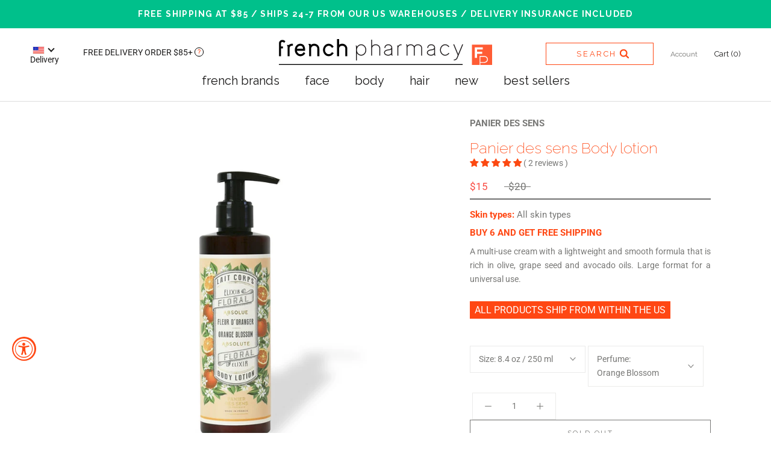

--- FILE ---
content_type: text/html; charset=utf-8
request_url: https://frenchpharmacy.com/products/panier-des-sens-body-lotion
body_size: 103870
content:















<!doctype html>
<html class="no-js" lang="en">
<head> 
  
  

<!-- Google Tag Manager -->
<script>(function(w,d,s,l,i){w[l]=w[l]||[];w[l].push({'gtm.start':
new Date().getTime(),event:'gtm.js'});var f=d.getElementsByTagName(s)[0],
j=d.createElement(s),dl=l!='dataLayer'?'&l='+l:'';j.async=true;j.src=
'https://www.googletagmanager.com/gtm.js?id='+i+dl;f.parentNode.insertBefore(j,f);
})(window,document,'script','dataLayer','GTM-WRN9LV4');</script>
<!-- End Google Tag Manager -->

  <!-- Google tag (gtag.js) -->
<script async src="https://www.googletagmanager.com/gtag/js?id=AW-767063861"></script>
<script>
  window.dataLayer = window.dataLayer || [];
  function gtag(){dataLayer.push(arguments);}
  gtag('js', new Date());

  gtag('config', 'AW-767063861');
</script>

  
<!--MNTN Tracking Pixel-->
<!-- INSTALL ON ALL PAGES OF SITE-->
<script type="text/javascript">
(function(){"use strict";var e=null,b="4.0.0",
n="34597",
additional="term=value",
t,r,i;try{t=top.document.referer!==""?encodeURIComponent(top.document.referrer.substring(0,2048)):""}catch(o){t=document.referrer!==null?document.referrer.toString().substring(0,2048):""}try{r=window&&window.top&&document.location&&window.top.location===document.location?document.location:window&&window.top&&window.top.location&&""!==window.top.location?window.top.location:document.location}catch(u){r=document.location}try{i=parent.location.href!==""?encodeURIComponent(parent.location.href.toString().substring(0,2048)):""}catch(a){try{i=r!==null?encodeURIComponent(r.toString().substring(0,2048)):""}catch(f){i=""}}var l,c=document.createElement("script"),h=null,p=document.getElementsByTagName("script"),d=Number(p.length)-1,v=document.getElementsByTagName("script")[d];if(typeof l==="undefined"){l=Math.floor(Math.random()*1e17)}h="dx.mountain.com/spx?"+"dxver="+b+"&shaid="+n+"&tdr="+t+"&plh="+i+"&cb="+l+additional;c.type="text/javascript";c.src=("https:"===document.location.protocol?"https://":"http://")+h;v.parentNode.insertBefore(c,v)})()
</script>

  <meta charset="utf-8"> 
  <meta http-equiv="X-UA-Compatible" content="IE=edge,chrome=1">
  <meta name="viewport" content="width=device-width, initial-scale=1.0, height=device-height, minimum-scale=1.0, user-scalable=0">
  <meta name="theme-color" content="">
  <meta name="google-site-verification" content="SwiKoFOmCsyINtBYFLnHgmBVbDHyE6D8Qm8txJ0pylM" />
  <meta name="msvalidate.01" content="75546E1C2F3352654B1D8DC766509F76" />
  
  <title>
    Panier des sens Body lotion &ndash; frenchpharmacy.com
  </title>
  
  
<meta name="description" content="A multi-use cream with a lightweight and smooth formula that is rich in olive, grape seed and avocado oils. Large format for a universal use."><link rel="canonical" href="https://frenchpharmacy.com/products/panier-des-sens-body-lotion"><link rel="shortcut icon" href="//frenchpharmacy.com/cdn/shop/files/Group_210_32x32.jpg?v=1614282310" type="image/png">










  <meta property="og:type" content="product">
  <meta property="og:title" content="Panier des sens Body lotion"><meta property="og:image" content="http://frenchpharmacy.com/cdn/shop/products/PanierDesSensAbsolueLaitCorps_grande.jpg?v=1647014959">
    <meta property="og:image:secure_url" content="https://frenchpharmacy.com/cdn/shop/products/PanierDesSensAbsolueLaitCorps_grande.jpg?v=1647014959"><meta property="og:image" content="http://frenchpharmacy.com/cdn/shop/products/PanierDesSensLaitCorpsLavande_grande.jpg?v=1647015004">
    <meta property="og:image:secure_url" content="https://frenchpharmacy.com/cdn/shop/products/PanierDesSensLaitCorpsLavande_grande.jpg?v=1647015004"><meta property="og:image" content="http://frenchpharmacy.com/cdn/shop/products/PanierDesSensLaitCorpsProvence_grande.jpg?v=1647015039">
    <meta property="og:image:secure_url" content="https://frenchpharmacy.com/cdn/shop/products/PanierDesSensLaitCorpsProvence_grande.jpg?v=1647015039"><meta property="product:price:amount" content="15.00">
  <meta property="product:price:currency" content="USD"><meta property="og:description" content="A multi-use cream with a lightweight and smooth formula that is rich in olive, grape seed and avocado oils. Large format for a universal use."><meta property="og:url" content="https://frenchpharmacy.com/products/panier-des-sens-body-lotion">
<meta property="og:site_name" content="frenchpharmacy.com"><meta name="twitter:card" content="summary"><meta name="twitter:title" content="Panier des sens Body lotion">
  <meta name="twitter:description" content="A multi-use cream with a lightweight and smooth formula that is rich in olive, grape seed and avocado oils. Large format for a universal use.">
  <meta name="twitter:image" content="https://frenchpharmacy.com/cdn/shop/products/PanierDesSensAbsolueLaitCorps_600x600_crop_center.jpg?v=1647014959">
  
  <script src="https://ajax.googleapis.com/ajax/libs/jquery/3.6.4/jquery.min.js"></script>
<style>
.Cart__Checkout2 {
  display: -webkit-box;
  display: -ms-flexbox;
  display: flex;
  -webkit-box-align: center;
  -ms-flex-align: center;
  align-items: center;
  -webkit-box-pack: center;
  -ms-flex-pack: center;
  justify-content: center;
  margin-top: 18px;
width: auto !important;
}
</style>
 <script>window.nfecShopVersion = '1700095570';window.nfecJsVersion = '449427';window.nfecCVersion = 59684</script>
  <script>window.performance && window.performance.mark && window.performance.mark('shopify.content_for_header.start');</script><meta name="facebook-domain-verification" content="ighrej89tsttiocnwfq33ckhh0kgvf">
<meta name="google-site-verification" content="Nsd43RLp_FOKO93R-rFUHw2FlHu0CNnDvPAAQRMENH0">
<meta id="shopify-digital-wallet" name="shopify-digital-wallet" content="/6167658585/digital_wallets/dialog">
<meta name="shopify-checkout-api-token" content="ddf094c4080afae00d19c38a7c815088">
<meta id="in-context-paypal-metadata" data-shop-id="6167658585" data-venmo-supported="false" data-environment="production" data-locale="en_US" data-paypal-v4="true" data-currency="USD">
<link rel="alternate" type="application/json+oembed" href="https://frenchpharmacy.com/products/panier-des-sens-body-lotion.oembed">
<script async="async" src="/checkouts/internal/preloads.js?locale=en-US"></script>
<link rel="preconnect" href="https://shop.app" crossorigin="anonymous">
<script async="async" src="https://shop.app/checkouts/internal/preloads.js?locale=en-US&shop_id=6167658585" crossorigin="anonymous"></script>
<script id="apple-pay-shop-capabilities" type="application/json">{"shopId":6167658585,"countryCode":"US","currencyCode":"USD","merchantCapabilities":["supports3DS"],"merchantId":"gid:\/\/shopify\/Shop\/6167658585","merchantName":"frenchpharmacy.com","requiredBillingContactFields":["postalAddress","email","phone"],"requiredShippingContactFields":["postalAddress","email","phone"],"shippingType":"shipping","supportedNetworks":["visa","masterCard","amex","discover","elo","jcb"],"total":{"type":"pending","label":"frenchpharmacy.com","amount":"1.00"},"shopifyPaymentsEnabled":true,"supportsSubscriptions":true}</script>
<script id="shopify-features" type="application/json">{"accessToken":"ddf094c4080afae00d19c38a7c815088","betas":["rich-media-storefront-analytics"],"domain":"frenchpharmacy.com","predictiveSearch":true,"shopId":6167658585,"locale":"en"}</script>
<script>var Shopify = Shopify || {};
Shopify.shop = "frenchpharmacy-com.myshopify.com";
Shopify.locale = "en";
Shopify.currency = {"active":"USD","rate":"1.0"};
Shopify.country = "US";
Shopify.theme = {"name":"Copy of Before Shein","id":152149000418,"schema_name":"Prestige","schema_version":"3.1.2","theme_store_id":855,"role":"main"};
Shopify.theme.handle = "null";
Shopify.theme.style = {"id":null,"handle":null};
Shopify.cdnHost = "frenchpharmacy.com/cdn";
Shopify.routes = Shopify.routes || {};
Shopify.routes.root = "/";</script>
<script type="module">!function(o){(o.Shopify=o.Shopify||{}).modules=!0}(window);</script>
<script>!function(o){function n(){var o=[];function n(){o.push(Array.prototype.slice.apply(arguments))}return n.q=o,n}var t=o.Shopify=o.Shopify||{};t.loadFeatures=n(),t.autoloadFeatures=n()}(window);</script>
<script>
  window.ShopifyPay = window.ShopifyPay || {};
  window.ShopifyPay.apiHost = "shop.app\/pay";
  window.ShopifyPay.redirectState = null;
</script>
<script id="shop-js-analytics" type="application/json">{"pageType":"product"}</script>
<script defer="defer" async type="module" src="//frenchpharmacy.com/cdn/shopifycloud/shop-js/modules/v2/client.init-shop-cart-sync_DlSlHazZ.en.esm.js"></script>
<script defer="defer" async type="module" src="//frenchpharmacy.com/cdn/shopifycloud/shop-js/modules/v2/chunk.common_D16XZWos.esm.js"></script>
<script type="module">
  await import("//frenchpharmacy.com/cdn/shopifycloud/shop-js/modules/v2/client.init-shop-cart-sync_DlSlHazZ.en.esm.js");
await import("//frenchpharmacy.com/cdn/shopifycloud/shop-js/modules/v2/chunk.common_D16XZWos.esm.js");

  window.Shopify.SignInWithShop?.initShopCartSync?.({"fedCMEnabled":true,"windoidEnabled":true});

</script>
<script defer="defer" async type="module" src="//frenchpharmacy.com/cdn/shopifycloud/shop-js/modules/v2/client.payment-terms_Bp9K0NXD.en.esm.js"></script>
<script defer="defer" async type="module" src="//frenchpharmacy.com/cdn/shopifycloud/shop-js/modules/v2/chunk.common_D16XZWos.esm.js"></script>
<script defer="defer" async type="module" src="//frenchpharmacy.com/cdn/shopifycloud/shop-js/modules/v2/chunk.modal_UwFWkumu.esm.js"></script>
<script type="module">
  await import("//frenchpharmacy.com/cdn/shopifycloud/shop-js/modules/v2/client.payment-terms_Bp9K0NXD.en.esm.js");
await import("//frenchpharmacy.com/cdn/shopifycloud/shop-js/modules/v2/chunk.common_D16XZWos.esm.js");
await import("//frenchpharmacy.com/cdn/shopifycloud/shop-js/modules/v2/chunk.modal_UwFWkumu.esm.js");

  
</script>
<script>
  window.Shopify = window.Shopify || {};
  if (!window.Shopify.featureAssets) window.Shopify.featureAssets = {};
  window.Shopify.featureAssets['shop-js'] = {"shop-cart-sync":["modules/v2/client.shop-cart-sync_DKWYiEUO.en.esm.js","modules/v2/chunk.common_D16XZWos.esm.js"],"init-fed-cm":["modules/v2/client.init-fed-cm_vfPMjZAC.en.esm.js","modules/v2/chunk.common_D16XZWos.esm.js"],"init-shop-email-lookup-coordinator":["modules/v2/client.init-shop-email-lookup-coordinator_CR38P6MB.en.esm.js","modules/v2/chunk.common_D16XZWos.esm.js"],"init-shop-cart-sync":["modules/v2/client.init-shop-cart-sync_DlSlHazZ.en.esm.js","modules/v2/chunk.common_D16XZWos.esm.js"],"shop-cash-offers":["modules/v2/client.shop-cash-offers_CJw4IQ6B.en.esm.js","modules/v2/chunk.common_D16XZWos.esm.js","modules/v2/chunk.modal_UwFWkumu.esm.js"],"shop-toast-manager":["modules/v2/client.shop-toast-manager_BY778Uv6.en.esm.js","modules/v2/chunk.common_D16XZWos.esm.js"],"init-windoid":["modules/v2/client.init-windoid_DVhZdEm3.en.esm.js","modules/v2/chunk.common_D16XZWos.esm.js"],"shop-button":["modules/v2/client.shop-button_D2ZzKUPa.en.esm.js","modules/v2/chunk.common_D16XZWos.esm.js"],"avatar":["modules/v2/client.avatar_BTnouDA3.en.esm.js"],"init-customer-accounts-sign-up":["modules/v2/client.init-customer-accounts-sign-up_CQZUmjGN.en.esm.js","modules/v2/client.shop-login-button_Cu5K-F7X.en.esm.js","modules/v2/chunk.common_D16XZWos.esm.js","modules/v2/chunk.modal_UwFWkumu.esm.js"],"pay-button":["modules/v2/client.pay-button_CcBqbGU7.en.esm.js","modules/v2/chunk.common_D16XZWos.esm.js"],"init-shop-for-new-customer-accounts":["modules/v2/client.init-shop-for-new-customer-accounts_B5DR5JTE.en.esm.js","modules/v2/client.shop-login-button_Cu5K-F7X.en.esm.js","modules/v2/chunk.common_D16XZWos.esm.js","modules/v2/chunk.modal_UwFWkumu.esm.js"],"shop-login-button":["modules/v2/client.shop-login-button_Cu5K-F7X.en.esm.js","modules/v2/chunk.common_D16XZWos.esm.js","modules/v2/chunk.modal_UwFWkumu.esm.js"],"shop-follow-button":["modules/v2/client.shop-follow-button_BX8Slf17.en.esm.js","modules/v2/chunk.common_D16XZWos.esm.js","modules/v2/chunk.modal_UwFWkumu.esm.js"],"init-customer-accounts":["modules/v2/client.init-customer-accounts_DjKkmQ2w.en.esm.js","modules/v2/client.shop-login-button_Cu5K-F7X.en.esm.js","modules/v2/chunk.common_D16XZWos.esm.js","modules/v2/chunk.modal_UwFWkumu.esm.js"],"lead-capture":["modules/v2/client.lead-capture_ChWCg7nV.en.esm.js","modules/v2/chunk.common_D16XZWos.esm.js","modules/v2/chunk.modal_UwFWkumu.esm.js"],"checkout-modal":["modules/v2/client.checkout-modal_DPnpVyv-.en.esm.js","modules/v2/chunk.common_D16XZWos.esm.js","modules/v2/chunk.modal_UwFWkumu.esm.js"],"shop-login":["modules/v2/client.shop-login_leRXJtcZ.en.esm.js","modules/v2/chunk.common_D16XZWos.esm.js","modules/v2/chunk.modal_UwFWkumu.esm.js"],"payment-terms":["modules/v2/client.payment-terms_Bp9K0NXD.en.esm.js","modules/v2/chunk.common_D16XZWos.esm.js","modules/v2/chunk.modal_UwFWkumu.esm.js"]};
</script>
<script>(function() {
  var isLoaded = false;
  function asyncLoad() {
    if (isLoaded) return;
    isLoaded = true;
    var urls = ["https:\/\/cdn.weglot.com\/weglot_script_tag.js?shop=frenchpharmacy-com.myshopify.com","https:\/\/buy-me-cdn.makeprosimp.com\/v2\/app.min.js?v=v2\u0026shop=frenchpharmacy-com.myshopify.com","https:\/\/cdn.verifypass.com\/seller\/launcher.js?shop=frenchpharmacy-com.myshopify.com","https:\/\/apps.hiko.link\/js\/hiko-auth.js?shop=frenchpharmacy-com.myshopify.com","https:\/\/cdn.shopify.com\/s\/files\/1\/0061\/6765\/8585\/t\/57\/assets\/globo.filter.init.js?shop=frenchpharmacy-com.myshopify.com","https:\/\/trustbadge.shopclimb.com\/files\/js\/dist\/trustbadge.min.js?shop=frenchpharmacy-com.myshopify.com","https:\/\/config.gorgias.chat\/bundle-loader\/01GYCCHW2RJY4QGJE94EWCK1PV?source=shopify1click\u0026shop=frenchpharmacy-com.myshopify.com","https:\/\/na.shgcdn3.com\/pixel-collector.js?shop=frenchpharmacy-com.myshopify.com","https:\/\/cdn.9gtb.com\/loader.js?g_cvt_id=64926c9e-ab57-4982-8caf-3e1536e7bfd8\u0026shop=frenchpharmacy-com.myshopify.com","https:\/\/cdn.rebuyengine.com\/onsite\/js\/rebuy.js?shop=frenchpharmacy-com.myshopify.com","\/\/backinstock.useamp.com\/widget\/64962_1767158846.js?category=bis\u0026v=6\u0026shop=frenchpharmacy-com.myshopify.com","https:\/\/searchanise-ef84.kxcdn.com\/widgets\/shopify\/init.js?a=4I3c1o4J6Q\u0026shop=frenchpharmacy-com.myshopify.com"];
    for (var i = 0; i < urls.length; i++) {
      var s = document.createElement('script');
      s.type = 'text/javascript';
      s.async = true;
      s.src = urls[i];
      var x = document.getElementsByTagName('script')[0];
      x.parentNode.insertBefore(s, x);
    }
  };
  if(window.attachEvent) {
    window.attachEvent('onload', asyncLoad);
  } else {
    window.addEventListener('load', asyncLoad, false);
  }
})();</script>
<script id="__st">var __st={"a":6167658585,"offset":-18000,"reqid":"69d2b882-53e4-4a72-ba1c-90deb5502cb4-1768573763","pageurl":"frenchpharmacy.com\/products\/panier-des-sens-body-lotion","u":"e3b0431cda7f","p":"product","rtyp":"product","rid":4677517377626};</script>
<script>window.ShopifyPaypalV4VisibilityTracking = true;</script>
<script id="captcha-bootstrap">!function(){'use strict';const t='contact',e='account',n='new_comment',o=[[t,t],['blogs',n],['comments',n],[t,'customer']],c=[[e,'customer_login'],[e,'guest_login'],[e,'recover_customer_password'],[e,'create_customer']],r=t=>t.map((([t,e])=>`form[action*='/${t}']:not([data-nocaptcha='true']) input[name='form_type'][value='${e}']`)).join(','),a=t=>()=>t?[...document.querySelectorAll(t)].map((t=>t.form)):[];function s(){const t=[...o],e=r(t);return a(e)}const i='password',u='form_key',d=['recaptcha-v3-token','g-recaptcha-response','h-captcha-response',i],f=()=>{try{return window.sessionStorage}catch{return}},m='__shopify_v',_=t=>t.elements[u];function p(t,e,n=!1){try{const o=window.sessionStorage,c=JSON.parse(o.getItem(e)),{data:r}=function(t){const{data:e,action:n}=t;return t[m]||n?{data:e,action:n}:{data:t,action:n}}(c);for(const[e,n]of Object.entries(r))t.elements[e]&&(t.elements[e].value=n);n&&o.removeItem(e)}catch(o){console.error('form repopulation failed',{error:o})}}const l='form_type',E='cptcha';function T(t){t.dataset[E]=!0}const w=window,h=w.document,L='Shopify',v='ce_forms',y='captcha';let A=!1;((t,e)=>{const n=(g='f06e6c50-85a8-45c8-87d0-21a2b65856fe',I='https://cdn.shopify.com/shopifycloud/storefront-forms-hcaptcha/ce_storefront_forms_captcha_hcaptcha.v1.5.2.iife.js',D={infoText:'Protected by hCaptcha',privacyText:'Privacy',termsText:'Terms'},(t,e,n)=>{const o=w[L][v],c=o.bindForm;if(c)return c(t,g,e,D).then(n);var r;o.q.push([[t,g,e,D],n]),r=I,A||(h.body.append(Object.assign(h.createElement('script'),{id:'captcha-provider',async:!0,src:r})),A=!0)});var g,I,D;w[L]=w[L]||{},w[L][v]=w[L][v]||{},w[L][v].q=[],w[L][y]=w[L][y]||{},w[L][y].protect=function(t,e){n(t,void 0,e),T(t)},Object.freeze(w[L][y]),function(t,e,n,w,h,L){const[v,y,A,g]=function(t,e,n){const i=e?o:[],u=t?c:[],d=[...i,...u],f=r(d),m=r(i),_=r(d.filter((([t,e])=>n.includes(e))));return[a(f),a(m),a(_),s()]}(w,h,L),I=t=>{const e=t.target;return e instanceof HTMLFormElement?e:e&&e.form},D=t=>v().includes(t);t.addEventListener('submit',(t=>{const e=I(t);if(!e)return;const n=D(e)&&!e.dataset.hcaptchaBound&&!e.dataset.recaptchaBound,o=_(e),c=g().includes(e)&&(!o||!o.value);(n||c)&&t.preventDefault(),c&&!n&&(function(t){try{if(!f())return;!function(t){const e=f();if(!e)return;const n=_(t);if(!n)return;const o=n.value;o&&e.removeItem(o)}(t);const e=Array.from(Array(32),(()=>Math.random().toString(36)[2])).join('');!function(t,e){_(t)||t.append(Object.assign(document.createElement('input'),{type:'hidden',name:u})),t.elements[u].value=e}(t,e),function(t,e){const n=f();if(!n)return;const o=[...t.querySelectorAll(`input[type='${i}']`)].map((({name:t})=>t)),c=[...d,...o],r={};for(const[a,s]of new FormData(t).entries())c.includes(a)||(r[a]=s);n.setItem(e,JSON.stringify({[m]:1,action:t.action,data:r}))}(t,e)}catch(e){console.error('failed to persist form',e)}}(e),e.submit())}));const S=(t,e)=>{t&&!t.dataset[E]&&(n(t,e.some((e=>e===t))),T(t))};for(const o of['focusin','change'])t.addEventListener(o,(t=>{const e=I(t);D(e)&&S(e,y())}));const B=e.get('form_key'),M=e.get(l),P=B&&M;t.addEventListener('DOMContentLoaded',(()=>{const t=y();if(P)for(const e of t)e.elements[l].value===M&&p(e,B);[...new Set([...A(),...v().filter((t=>'true'===t.dataset.shopifyCaptcha))])].forEach((e=>S(e,t)))}))}(h,new URLSearchParams(w.location.search),n,t,e,['guest_login'])})(!0,!0)}();</script>
<script integrity="sha256-4kQ18oKyAcykRKYeNunJcIwy7WH5gtpwJnB7kiuLZ1E=" data-source-attribution="shopify.loadfeatures" defer="defer" src="//frenchpharmacy.com/cdn/shopifycloud/storefront/assets/storefront/load_feature-a0a9edcb.js" crossorigin="anonymous"></script>
<script crossorigin="anonymous" defer="defer" src="//frenchpharmacy.com/cdn/shopifycloud/storefront/assets/shopify_pay/storefront-65b4c6d7.js?v=20250812"></script>
<script data-source-attribution="shopify.dynamic_checkout.dynamic.init">var Shopify=Shopify||{};Shopify.PaymentButton=Shopify.PaymentButton||{isStorefrontPortableWallets:!0,init:function(){window.Shopify.PaymentButton.init=function(){};var t=document.createElement("script");t.src="https://frenchpharmacy.com/cdn/shopifycloud/portable-wallets/latest/portable-wallets.en.js",t.type="module",document.head.appendChild(t)}};
</script>
<script data-source-attribution="shopify.dynamic_checkout.buyer_consent">
  function portableWalletsHideBuyerConsent(e){var t=document.getElementById("shopify-buyer-consent"),n=document.getElementById("shopify-subscription-policy-button");t&&n&&(t.classList.add("hidden"),t.setAttribute("aria-hidden","true"),n.removeEventListener("click",e))}function portableWalletsShowBuyerConsent(e){var t=document.getElementById("shopify-buyer-consent"),n=document.getElementById("shopify-subscription-policy-button");t&&n&&(t.classList.remove("hidden"),t.removeAttribute("aria-hidden"),n.addEventListener("click",e))}window.Shopify?.PaymentButton&&(window.Shopify.PaymentButton.hideBuyerConsent=portableWalletsHideBuyerConsent,window.Shopify.PaymentButton.showBuyerConsent=portableWalletsShowBuyerConsent);
</script>
<script>
  function portableWalletsCleanup(e){e&&e.src&&console.error("Failed to load portable wallets script "+e.src);var t=document.querySelectorAll("shopify-accelerated-checkout .shopify-payment-button__skeleton, shopify-accelerated-checkout-cart .wallet-cart-button__skeleton"),e=document.getElementById("shopify-buyer-consent");for(let e=0;e<t.length;e++)t[e].remove();e&&e.remove()}function portableWalletsNotLoadedAsModule(e){e instanceof ErrorEvent&&"string"==typeof e.message&&e.message.includes("import.meta")&&"string"==typeof e.filename&&e.filename.includes("portable-wallets")&&(window.removeEventListener("error",portableWalletsNotLoadedAsModule),window.Shopify.PaymentButton.failedToLoad=e,"loading"===document.readyState?document.addEventListener("DOMContentLoaded",window.Shopify.PaymentButton.init):window.Shopify.PaymentButton.init())}window.addEventListener("error",portableWalletsNotLoadedAsModule);
</script>

<script type="module" src="https://frenchpharmacy.com/cdn/shopifycloud/portable-wallets/latest/portable-wallets.en.js" onError="portableWalletsCleanup(this)" crossorigin="anonymous"></script>
<script nomodule>
  document.addEventListener("DOMContentLoaded", portableWalletsCleanup);
</script>

<link id="shopify-accelerated-checkout-styles" rel="stylesheet" media="screen" href="https://frenchpharmacy.com/cdn/shopifycloud/portable-wallets/latest/accelerated-checkout-backwards-compat.css" crossorigin="anonymous">
<style id="shopify-accelerated-checkout-cart">
        #shopify-buyer-consent {
  margin-top: 1em;
  display: inline-block;
  width: 100%;
}

#shopify-buyer-consent.hidden {
  display: none;
}

#shopify-subscription-policy-button {
  background: none;
  border: none;
  padding: 0;
  text-decoration: underline;
  font-size: inherit;
  cursor: pointer;
}

#shopify-subscription-policy-button::before {
  box-shadow: none;
}

      </style>

<script>window.performance && window.performance.mark && window.performance.mark('shopify.content_for_header.end');</script>
  





  <script type="text/javascript">
    
      window.__shgMoneyFormat = window.__shgMoneyFormat || {"AED":{"currency":"AED","currency_symbol":"د.إ","currency_symbol_location":"left","decimal_places":2,"decimal_separator":".","thousands_separator":","},"AFN":{"currency":"AFN","currency_symbol":"؋","currency_symbol_location":"left","decimal_places":2,"decimal_separator":".","thousands_separator":","},"ALL":{"currency":"ALL","currency_symbol":"L","currency_symbol_location":"left","decimal_places":2,"decimal_separator":".","thousands_separator":","},"AMD":{"currency":"AMD","currency_symbol":"դր.","currency_symbol_location":"left","decimal_places":2,"decimal_separator":".","thousands_separator":","},"ANG":{"currency":"ANG","currency_symbol":"ƒ","currency_symbol_location":"left","decimal_places":2,"decimal_separator":".","thousands_separator":","},"AUD":{"currency":"AUD","currency_symbol":"$","currency_symbol_location":"left","decimal_places":2,"decimal_separator":".","thousands_separator":","},"AWG":{"currency":"AWG","currency_symbol":"ƒ","currency_symbol_location":"left","decimal_places":2,"decimal_separator":".","thousands_separator":","},"AZN":{"currency":"AZN","currency_symbol":"₼","currency_symbol_location":"left","decimal_places":2,"decimal_separator":".","thousands_separator":","},"BAM":{"currency":"BAM","currency_symbol":"КМ","currency_symbol_location":"left","decimal_places":2,"decimal_separator":".","thousands_separator":","},"BBD":{"currency":"BBD","currency_symbol":"$","currency_symbol_location":"left","decimal_places":2,"decimal_separator":".","thousands_separator":","},"BDT":{"currency":"BDT","currency_symbol":"৳","currency_symbol_location":"left","decimal_places":2,"decimal_separator":".","thousands_separator":","},"BIF":{"currency":"BIF","currency_symbol":"Fr","currency_symbol_location":"left","decimal_places":2,"decimal_separator":".","thousands_separator":","},"BND":{"currency":"BND","currency_symbol":"$","currency_symbol_location":"left","decimal_places":2,"decimal_separator":".","thousands_separator":","},"BOB":{"currency":"BOB","currency_symbol":"Bs.","currency_symbol_location":"left","decimal_places":2,"decimal_separator":".","thousands_separator":","},"BSD":{"currency":"BSD","currency_symbol":"$","currency_symbol_location":"left","decimal_places":2,"decimal_separator":".","thousands_separator":","},"BWP":{"currency":"BWP","currency_symbol":"P","currency_symbol_location":"left","decimal_places":2,"decimal_separator":".","thousands_separator":","},"BZD":{"currency":"BZD","currency_symbol":"$","currency_symbol_location":"left","decimal_places":2,"decimal_separator":".","thousands_separator":","},"CAD":{"currency":"CAD","currency_symbol":"$","currency_symbol_location":"left","decimal_places":2,"decimal_separator":".","thousands_separator":","},"CDF":{"currency":"CDF","currency_symbol":"Fr","currency_symbol_location":"left","decimal_places":2,"decimal_separator":".","thousands_separator":","},"CHF":{"currency":"CHF","currency_symbol":"CHF","currency_symbol_location":"left","decimal_places":2,"decimal_separator":".","thousands_separator":","},"CNY":{"currency":"CNY","currency_symbol":"¥","currency_symbol_location":"left","decimal_places":2,"decimal_separator":".","thousands_separator":","},"CRC":{"currency":"CRC","currency_symbol":"₡","currency_symbol_location":"left","decimal_places":2,"decimal_separator":".","thousands_separator":","},"CVE":{"currency":"CVE","currency_symbol":"$","currency_symbol_location":"left","decimal_places":2,"decimal_separator":".","thousands_separator":","},"CZK":{"currency":"CZK","currency_symbol":"Kč","currency_symbol_location":"left","decimal_places":2,"decimal_separator":".","thousands_separator":","},"DJF":{"currency":"DJF","currency_symbol":"Fdj","currency_symbol_location":"left","decimal_places":2,"decimal_separator":".","thousands_separator":","},"DKK":{"currency":"DKK","currency_symbol":"kr.","currency_symbol_location":"left","decimal_places":2,"decimal_separator":".","thousands_separator":","},"DOP":{"currency":"DOP","currency_symbol":"$","currency_symbol_location":"left","decimal_places":2,"decimal_separator":".","thousands_separator":","},"DZD":{"currency":"DZD","currency_symbol":"د.ج","currency_symbol_location":"left","decimal_places":2,"decimal_separator":".","thousands_separator":","},"EGP":{"currency":"EGP","currency_symbol":"ج.م","currency_symbol_location":"left","decimal_places":2,"decimal_separator":".","thousands_separator":","},"ETB":{"currency":"ETB","currency_symbol":"Br","currency_symbol_location":"left","decimal_places":2,"decimal_separator":".","thousands_separator":","},"EUR":{"currency":"EUR","currency_symbol":"€","currency_symbol_location":"left","decimal_places":2,"decimal_separator":".","thousands_separator":","},"FJD":{"currency":"FJD","currency_symbol":"$","currency_symbol_location":"left","decimal_places":2,"decimal_separator":".","thousands_separator":","},"FKP":{"currency":"FKP","currency_symbol":"£","currency_symbol_location":"left","decimal_places":2,"decimal_separator":".","thousands_separator":","},"GBP":{"currency":"GBP","currency_symbol":"£","currency_symbol_location":"left","decimal_places":2,"decimal_separator":".","thousands_separator":","},"GMD":{"currency":"GMD","currency_symbol":"D","currency_symbol_location":"left","decimal_places":2,"decimal_separator":".","thousands_separator":","},"GNF":{"currency":"GNF","currency_symbol":"Fr","currency_symbol_location":"left","decimal_places":2,"decimal_separator":".","thousands_separator":","},"GTQ":{"currency":"GTQ","currency_symbol":"Q","currency_symbol_location":"left","decimal_places":2,"decimal_separator":".","thousands_separator":","},"GYD":{"currency":"GYD","currency_symbol":"$","currency_symbol_location":"left","decimal_places":2,"decimal_separator":".","thousands_separator":","},"HKD":{"currency":"HKD","currency_symbol":"$","currency_symbol_location":"left","decimal_places":2,"decimal_separator":".","thousands_separator":","},"HNL":{"currency":"HNL","currency_symbol":"L","currency_symbol_location":"left","decimal_places":2,"decimal_separator":".","thousands_separator":","},"HUF":{"currency":"HUF","currency_symbol":"Ft","currency_symbol_location":"left","decimal_places":2,"decimal_separator":".","thousands_separator":","},"IDR":{"currency":"IDR","currency_symbol":"Rp","currency_symbol_location":"left","decimal_places":2,"decimal_separator":".","thousands_separator":","},"ILS":{"currency":"ILS","currency_symbol":"₪","currency_symbol_location":"left","decimal_places":2,"decimal_separator":".","thousands_separator":","},"INR":{"currency":"INR","currency_symbol":"₹","currency_symbol_location":"left","decimal_places":2,"decimal_separator":".","thousands_separator":","},"ISK":{"currency":"ISK","currency_symbol":"kr.","currency_symbol_location":"left","decimal_places":2,"decimal_separator":".","thousands_separator":","},"JMD":{"currency":"JMD","currency_symbol":"$","currency_symbol_location":"left","decimal_places":2,"decimal_separator":".","thousands_separator":","},"JPY":{"currency":"JPY","currency_symbol":"¥","currency_symbol_location":"left","decimal_places":2,"decimal_separator":".","thousands_separator":","},"KES":{"currency":"KES","currency_symbol":"KSh","currency_symbol_location":"left","decimal_places":2,"decimal_separator":".","thousands_separator":","},"KGS":{"currency":"KGS","currency_symbol":"som","currency_symbol_location":"left","decimal_places":2,"decimal_separator":".","thousands_separator":","},"KHR":{"currency":"KHR","currency_symbol":"៛","currency_symbol_location":"left","decimal_places":2,"decimal_separator":".","thousands_separator":","},"KMF":{"currency":"KMF","currency_symbol":"Fr","currency_symbol_location":"left","decimal_places":2,"decimal_separator":".","thousands_separator":","},"KRW":{"currency":"KRW","currency_symbol":"₩","currency_symbol_location":"left","decimal_places":2,"decimal_separator":".","thousands_separator":","},"KYD":{"currency":"KYD","currency_symbol":"$","currency_symbol_location":"left","decimal_places":2,"decimal_separator":".","thousands_separator":","},"KZT":{"currency":"KZT","currency_symbol":"₸","currency_symbol_location":"left","decimal_places":2,"decimal_separator":".","thousands_separator":","},"LAK":{"currency":"LAK","currency_symbol":"₭","currency_symbol_location":"left","decimal_places":2,"decimal_separator":".","thousands_separator":","},"LBP":{"currency":"LBP","currency_symbol":"ل.ل","currency_symbol_location":"left","decimal_places":2,"decimal_separator":".","thousands_separator":","},"LKR":{"currency":"LKR","currency_symbol":"₨","currency_symbol_location":"left","decimal_places":2,"decimal_separator":".","thousands_separator":","},"MAD":{"currency":"MAD","currency_symbol":"د.م.","currency_symbol_location":"left","decimal_places":2,"decimal_separator":".","thousands_separator":","},"MDL":{"currency":"MDL","currency_symbol":"L","currency_symbol_location":"left","decimal_places":2,"decimal_separator":".","thousands_separator":","},"MKD":{"currency":"MKD","currency_symbol":"ден","currency_symbol_location":"left","decimal_places":2,"decimal_separator":".","thousands_separator":","},"MMK":{"currency":"MMK","currency_symbol":"K","currency_symbol_location":"left","decimal_places":2,"decimal_separator":".","thousands_separator":","},"MNT":{"currency":"MNT","currency_symbol":"₮","currency_symbol_location":"left","decimal_places":2,"decimal_separator":".","thousands_separator":","},"MOP":{"currency":"MOP","currency_symbol":"P","currency_symbol_location":"left","decimal_places":2,"decimal_separator":".","thousands_separator":","},"MUR":{"currency":"MUR","currency_symbol":"₨","currency_symbol_location":"left","decimal_places":2,"decimal_separator":".","thousands_separator":","},"MVR":{"currency":"MVR","currency_symbol":"MVR","currency_symbol_location":"left","decimal_places":2,"decimal_separator":".","thousands_separator":","},"MWK":{"currency":"MWK","currency_symbol":"MK","currency_symbol_location":"left","decimal_places":2,"decimal_separator":".","thousands_separator":","},"MYR":{"currency":"MYR","currency_symbol":"RM","currency_symbol_location":"left","decimal_places":2,"decimal_separator":".","thousands_separator":","},"NGN":{"currency":"NGN","currency_symbol":"₦","currency_symbol_location":"left","decimal_places":2,"decimal_separator":".","thousands_separator":","},"NIO":{"currency":"NIO","currency_symbol":"C$","currency_symbol_location":"left","decimal_places":2,"decimal_separator":".","thousands_separator":","},"NPR":{"currency":"NPR","currency_symbol":"Rs.","currency_symbol_location":"left","decimal_places":2,"decimal_separator":".","thousands_separator":","},"NZD":{"currency":"NZD","currency_symbol":"$","currency_symbol_location":"left","decimal_places":2,"decimal_separator":".","thousands_separator":","},"PEN":{"currency":"PEN","currency_symbol":"S/","currency_symbol_location":"left","decimal_places":2,"decimal_separator":".","thousands_separator":","},"PGK":{"currency":"PGK","currency_symbol":"K","currency_symbol_location":"left","decimal_places":2,"decimal_separator":".","thousands_separator":","},"PHP":{"currency":"PHP","currency_symbol":"₱","currency_symbol_location":"left","decimal_places":2,"decimal_separator":".","thousands_separator":","},"PKR":{"currency":"PKR","currency_symbol":"₨","currency_symbol_location":"left","decimal_places":2,"decimal_separator":".","thousands_separator":","},"PLN":{"currency":"PLN","currency_symbol":"zł","currency_symbol_location":"left","decimal_places":2,"decimal_separator":".","thousands_separator":","},"PYG":{"currency":"PYG","currency_symbol":"₲","currency_symbol_location":"left","decimal_places":2,"decimal_separator":".","thousands_separator":","},"QAR":{"currency":"QAR","currency_symbol":"ر.ق","currency_symbol_location":"left","decimal_places":2,"decimal_separator":".","thousands_separator":","},"RON":{"currency":"RON","currency_symbol":"Lei","currency_symbol_location":"left","decimal_places":2,"decimal_separator":".","thousands_separator":","},"RSD":{"currency":"RSD","currency_symbol":"РСД","currency_symbol_location":"left","decimal_places":2,"decimal_separator":".","thousands_separator":","},"RWF":{"currency":"RWF","currency_symbol":"FRw","currency_symbol_location":"left","decimal_places":2,"decimal_separator":".","thousands_separator":","},"SAR":{"currency":"SAR","currency_symbol":"ر.س","currency_symbol_location":"left","decimal_places":2,"decimal_separator":".","thousands_separator":","},"SBD":{"currency":"SBD","currency_symbol":"$","currency_symbol_location":"left","decimal_places":2,"decimal_separator":".","thousands_separator":","},"SEK":{"currency":"SEK","currency_symbol":"kr","currency_symbol_location":"left","decimal_places":2,"decimal_separator":".","thousands_separator":","},"SGD":{"currency":"SGD","currency_symbol":"$","currency_symbol_location":"left","decimal_places":2,"decimal_separator":".","thousands_separator":","},"SHP":{"currency":"SHP","currency_symbol":"£","currency_symbol_location":"left","decimal_places":2,"decimal_separator":".","thousands_separator":","},"SLL":{"currency":"SLL","currency_symbol":"Le","currency_symbol_location":"left","decimal_places":2,"decimal_separator":".","thousands_separator":","},"STD":{"currency":"STD","currency_symbol":"Db","currency_symbol_location":"left","decimal_places":2,"decimal_separator":".","thousands_separator":","},"THB":{"currency":"THB","currency_symbol":"฿","currency_symbol_location":"left","decimal_places":2,"decimal_separator":".","thousands_separator":","},"TJS":{"currency":"TJS","currency_symbol":"ЅМ","currency_symbol_location":"left","decimal_places":2,"decimal_separator":".","thousands_separator":","},"TOP":{"currency":"TOP","currency_symbol":"T$","currency_symbol_location":"left","decimal_places":2,"decimal_separator":".","thousands_separator":","},"TTD":{"currency":"TTD","currency_symbol":"$","currency_symbol_location":"left","decimal_places":2,"decimal_separator":".","thousands_separator":","},"TWD":{"currency":"TWD","currency_symbol":"$","currency_symbol_location":"left","decimal_places":2,"decimal_separator":".","thousands_separator":","},"TZS":{"currency":"TZS","currency_symbol":"Sh","currency_symbol_location":"left","decimal_places":2,"decimal_separator":".","thousands_separator":","},"UAH":{"currency":"UAH","currency_symbol":"₴","currency_symbol_location":"left","decimal_places":2,"decimal_separator":".","thousands_separator":","},"UGX":{"currency":"UGX","currency_symbol":"USh","currency_symbol_location":"left","decimal_places":2,"decimal_separator":".","thousands_separator":","},"USD":{"currency":"USD","currency_symbol":"$","currency_symbol_location":"left","decimal_places":2,"decimal_separator":".","thousands_separator":","},"UYU":{"currency":"UYU","currency_symbol":"$U","currency_symbol_location":"left","decimal_places":2,"decimal_separator":".","thousands_separator":","},"UZS":{"currency":"UZS","currency_symbol":"so'm","currency_symbol_location":"left","decimal_places":2,"decimal_separator":".","thousands_separator":","},"VND":{"currency":"VND","currency_symbol":"₫","currency_symbol_location":"left","decimal_places":2,"decimal_separator":".","thousands_separator":","},"VUV":{"currency":"VUV","currency_symbol":"Vt","currency_symbol_location":"left","decimal_places":2,"decimal_separator":".","thousands_separator":","},"WST":{"currency":"WST","currency_symbol":"T","currency_symbol_location":"left","decimal_places":2,"decimal_separator":".","thousands_separator":","},"XAF":{"currency":"XAF","currency_symbol":"CFA","currency_symbol_location":"left","decimal_places":2,"decimal_separator":".","thousands_separator":","},"XCD":{"currency":"XCD","currency_symbol":"$","currency_symbol_location":"left","decimal_places":2,"decimal_separator":".","thousands_separator":","},"XOF":{"currency":"XOF","currency_symbol":"Fr","currency_symbol_location":"left","decimal_places":2,"decimal_separator":".","thousands_separator":","},"XPF":{"currency":"XPF","currency_symbol":"Fr","currency_symbol_location":"left","decimal_places":2,"decimal_separator":".","thousands_separator":","},"YER":{"currency":"YER","currency_symbol":"﷼","currency_symbol_location":"left","decimal_places":2,"decimal_separator":".","thousands_separator":","}};
    
    window.__shgCurrentCurrencyCode = window.__shgCurrentCurrencyCode || {
      currency: "USD",
      currency_symbol: "$",
      decimal_separator: ".",
      thousands_separator: ",",
      decimal_places: 2,
      currency_symbol_location: "left"
    };
  </script>



  
  <link href="https://cdnjs.cloudflare.com/ajax/libs/slick-carousel/1.8.1/slick.min.css" rel="stylesheet" type="text/css" media="all" />
  <link href="//frenchpharmacy.com/cdn/shop/t/114/assets/theme.scss.css?v=147124891413349088491763329257" rel="stylesheet" type="text/css" media="all" />
  
  <script src="//frenchpharmacy.com/cdn/shop/t/114/assets/js.cookie.js?v=137206586967131521261755616052" defer></script>
  <script>
Shopify.getCart = function(callback, cart){

    if(!cart){
 var today = new Date();
      jQuery.getJSON('/cart.js?v=' + today.getTime(), function(cart, textStatus){
        if((typeof callback) === 'function'){
          callback(cart);
        }
        else{
          Shopify.onCartUpdate(cart);
        }
      });
    }else{
      if((typeof callback) === 'function'){
        callback(cart);
      }else if(typeof Shopify.onCartUpdate === 'function'){
        Shopify.onCartUpdate(cart);
      }
    }
  };

    // This allows to expose several variables to the global scope, to be used in scripts
    window.theme = {
      template: "product",
      shopCurrency: "USD",
      moneyFormat: "\u003cspan class=money\u003e${{amount}}\u003c\/span\u003e",
      moneyWithCurrencyFormat: "\u003cspan class=money\u003e${{amount}} USD\u003c\/span\u003e",
      currencyConversionEnabled: false,
      currencyConversionMoneyFormat: "money_format",
      currencyConversionRoundAmounts: true,
      productImageSize: "natural",
      searchMode: "product",
      showPageTransition: false,
      showElementStaggering: false,
      showImageZooming: true,
      enableExperimentalResizeObserver: false
    };

    window.languages = {
      cartAddNote: "Add Order Note",
      cartEditNote: "Edit Order Note",
      productImageLoadingError: "This image could not be loaded. Please try to reload the page.",
      productFormAddToCart: "Add to cart",
      productFormUnavailable: "Unavailable",
      productFormSoldOut: "Sold Out",
      shippingEstimatorOneResult: "1 option available:",
      shippingEstimatorMoreResults: "{{count}} options available:",
      shippingEstimatorNoResults: "No shipping could be found"
    };

    window.lazySizesConfig = {
      loadHidden: false,
      hFac: 0.5,
      expFactor: 2,
      ricTimeout: 150,
      lazyClass: 'Image--lazyLoad',
      loadingClass: 'Image--lazyLoading',
      loadedClass: 'Image--lazyLoaded'
    };

    document.documentElement.className = document.documentElement.className.replace('no-js', 'js');
    document.documentElement.style.setProperty('--window-height', window.innerHeight + 'px');

    // We do a quick detection of some features (we could use Modernizr but for so little...)
    (function() {
      document.documentElement.className += ((window.CSS && window.CSS.supports('(position: sticky) or (position: -webkit-sticky)')) ? ' supports-sticky' : ' no-supports-sticky');
      document.documentElement.className += (window.matchMedia('(-moz-touch-enabled: 1), (hover: none)')).matches ? ' no-supports-hover' : ' supports-hover';
    }());

    window.onpageshow = function (event) {
      if (event.persisted) {
        window.location.reload();
      }
    };
  </script>

  <script src="//cdnjs.cloudflare.com/ajax/libs/lodash.js/4.17.11/lodash.min.js" type="text/javascript"></script>
  <script src="//frenchpharmacy.com/cdn/shop/t/114/assets/lazysizes.min.js?v=174358363404432586981755616052" async></script><script type="text/javascript" src="//cdn.jsdelivr.net/npm/slick-carousel@1.8.1/slick/slick.min.js" defer></script>
  <script src="https://polyfill-fastly.net/v2/polyfill.min.js?features=fetch,Element.prototype.closest,Element.prototype.remove,Element.prototype.classList,Array.prototype.includes,Array.prototype.fill,Object.assign,CustomEvent,IntersectionObserver,IntersectionObserverEntry" defer></script>
  <script src="//frenchpharmacy.com/cdn/shop/t/114/assets/libs.min.js?v=88466822118989791001755616052" defer></script>
  <script src="//frenchpharmacy.com/cdn/shop/t/114/assets/theme.min.js?v=104959185465197917571755616052" defer></script>

  
  
  

  
<!-- Start of Judge.me Core -->
<link rel="dns-prefetch" href="https://cdn.judge.me/">
<script data-cfasync='false' class='jdgm-settings-script'>window.jdgmSettings={"pagination":5,"disable_web_reviews":false,"badge_no_review_text":"( 0 reviews )","badge_n_reviews_text":"( {{ n }} reviews )","badge_star_color":"#fc4911","hide_badge_preview_if_no_reviews":false,"badge_hide_text":false,"enforce_center_preview_badge":false,"widget_title":"Customer Reviews","widget_open_form_text":"Write a review","widget_close_form_text":"Cancel review","widget_refresh_page_text":"Refresh page","widget_summary_text":"Based on {{ number_of_reviews }} review/reviews","widget_no_review_text":"Be the first to write a review","widget_name_field_text":"Display name","widget_verified_name_field_text":"Verified Name (public)","widget_name_placeholder_text":"Display name","widget_required_field_error_text":"This field is required.","widget_email_field_text":"Email address","widget_verified_email_field_text":"Verified Email (private, can not be edited)","widget_email_placeholder_text":"Your email address","widget_email_field_error_text":"Please enter a valid email address.","widget_rating_field_text":"Rating","widget_review_title_field_text":"Review Title","widget_review_title_placeholder_text":"Give your review a title","widget_review_body_field_text":"Review content","widget_review_body_placeholder_text":"Start writing here...","widget_pictures_field_text":"Picture/Video (optional)","widget_submit_review_text":"Submit Review","widget_submit_verified_review_text":"Submit Verified Review","widget_submit_success_msg_with_auto_publish":"Thank you! Please refresh the page in a few moments to see your review. You can remove or edit your review by logging into \u003ca href='https://judge.me/login' target='_blank' rel='nofollow noopener'\u003eJudge.me\u003c/a\u003e","widget_submit_success_msg_no_auto_publish":"Thank you! Your review will be published as soon as it is approved by the shop admin. You can remove or edit your review by logging into \u003ca href='https://judge.me/login' target='_blank' rel='nofollow noopener'\u003eJudge.me\u003c/a\u003e","widget_show_default_reviews_out_of_total_text":"Showing {{ n_reviews_shown }} out of {{ n_reviews }} reviews.","widget_show_all_link_text":"Show all","widget_show_less_link_text":"Show less","widget_author_said_text":"{{ reviewer_name }} said:","widget_days_text":"{{ n }} days ago","widget_weeks_text":"{{ n }} week/weeks ago","widget_months_text":"{{ n }} month/months ago","widget_years_text":"Facebook,Twitter,Pinterest","widget_yesterday_text":"Yesterday","widget_today_text":"Today","widget_replied_text":"\u003e\u003e {{ shop_name }} replied:","widget_read_more_text":"Read more","widget_reviewer_name_as_initial":"","widget_rating_filter_color":"#fc4911","widget_rating_filter_see_all_text":"See all reviews","widget_sorting_most_recent_text":"Most Recent","widget_sorting_highest_rating_text":"Highest Rating","widget_sorting_lowest_rating_text":"Lowest Rating","widget_sorting_with_pictures_text":"Only Pictures","widget_sorting_most_helpful_text":"Most Helpful","widget_open_question_form_text":"Ask a question","widget_reviews_subtab_text":"Reviews","widget_questions_subtab_text":"Questions","widget_question_label_text":"Question","widget_answer_label_text":"Answer","widget_question_placeholder_text":"Write your question here","widget_submit_question_text":"Submit Question","widget_question_submit_success_text":"Thank you for your question! We will notify you once it gets answered.","widget_star_color":"#fc4911","verified_badge_text":"Verified","verified_badge_bg_color":"#fc4911","verified_badge_text_color":"#ffffff","verified_badge_placement":"top-right-of-review","widget_review_max_height":6,"widget_hide_border":false,"widget_social_share":false,"widget_thumb":false,"widget_review_location_show":true,"widget_location_format":"country_iso_code","all_reviews_include_out_of_store_products":true,"all_reviews_out_of_store_text":"(out of store)","all_reviews_pagination":100,"all_reviews_product_name_prefix_text":"about","enable_review_pictures":true,"enable_question_anwser":true,"widget_theme":"leex","review_date_format":"mm/dd/yy","default_sort_method":"highest-rating","widget_product_reviews_subtab_text":"Product Reviews","widget_shop_reviews_subtab_text":"#f9fafb","widget_other_products_reviews_text":"Reviews for other products","widget_store_reviews_subtab_text":"Store reviews","widget_no_store_reviews_text":"This store hasn't received any reviews yet","widget_web_restriction_product_reviews_text":"This product hasn't received any reviews yet","widget_no_items_text":"No items found","widget_show_more_text":"Show more","widget_write_a_store_review_text":"Write a Store Review","widget_other_languages_heading":"Reviews in Other Languages","widget_translate_review_text":"Translate review to {{ language }}","widget_translating_review_text":"Translating...","widget_show_original_translation_text":"Show original ({{ language }})","widget_translate_review_failed_text":"Review couldn't be translated.","widget_translate_review_retry_text":"Retry","widget_translate_review_try_again_later_text":"Try again later","show_product_url_for_grouped_product":false,"widget_sorting_pictures_first_text":"Pictures First","show_pictures_on_all_rev_page_mobile":false,"show_pictures_on_all_rev_page_desktop":false,"floating_tab_hide_mobile_install_preference":false,"floating_tab_button_name":"★ Reviews","floating_tab_title":"Let customers speak for us","floating_tab_button_color":"","floating_tab_button_background_color":"","floating_tab_url":"","floating_tab_url_enabled":false,"floating_tab_tab_style":"text","all_reviews_text_badge_text":"Customers rate us {{ shop.metafields.judgeme.all_reviews_rating | round: 1 }}/5 based on {{ shop.metafields.judgeme.all_reviews_count }} reviews.","all_reviews_text_badge_text_branded_style":"{{ shop.metafields.judgeme.all_reviews_rating | round: 1 }} out of 5 stars based on {{ shop.metafields.judgeme.all_reviews_count }} reviews","is_all_reviews_text_badge_a_link":false,"show_stars_for_all_reviews_text_badge":false,"all_reviews_text_badge_url":"","all_reviews_text_style":"text","all_reviews_text_color_style":"judgeme_brand_color","all_reviews_text_color":"#108474","all_reviews_text_show_jm_brand":true,"featured_carousel_show_header":true,"featured_carousel_title":"Let customers speak for us","testimonials_carousel_title":"Customers are saying","videos_carousel_title":"Real customer stories","cards_carousel_title":"Customers are saying","featured_carousel_count_text":"{{ n }}+ 5-Star Reviews","featured_carousel_add_link_to_all_reviews_page":false,"featured_carousel_url":"","featured_carousel_show_images":true,"featured_carousel_autoslide_interval":0,"featured_carousel_arrows_on_the_sides":true,"featured_carousel_height":500,"featured_carousel_width":100,"featured_carousel_image_size":140,"featured_carousel_image_height":250,"featured_carousel_arrow_color":"#eeeeee","verified_count_badge_style":"vintage","verified_count_badge_orientation":"horizontal","verified_count_badge_color_style":"judgeme_brand_color","verified_count_badge_color":"#108474","is_verified_count_badge_a_link":false,"verified_count_badge_url":"","verified_count_badge_show_jm_brand":true,"widget_rating_preset_default":5,"widget_first_sub_tab":"product-reviews","widget_show_histogram":true,"widget_histogram_use_custom_color":true,"widget_pagination_use_custom_color":false,"widget_star_use_custom_color":true,"widget_verified_badge_use_custom_color":true,"widget_write_review_use_custom_color":false,"picture_reminder_submit_button":"Upload Pictures","enable_review_videos":true,"mute_video_by_default":true,"widget_sorting_videos_first_text":"Videos First","widget_review_pending_text":"Pending","featured_carousel_items_for_large_screen":4,"social_share_options_order":"Facebook,Twitter,Pinterest","remove_microdata_snippet":false,"disable_json_ld":false,"enable_json_ld_products":false,"preview_badge_show_question_text":false,"preview_badge_no_question_text":"No questions","preview_badge_n_question_text":"{{ number_of_questions }} question/questions","qa_badge_show_icon":false,"qa_badge_position":"same-row","remove_judgeme_branding":true,"widget_add_search_bar":false,"widget_search_bar_placeholder":"#fc4911","widget_sorting_verified_only_text":"Verified only","featured_carousel_theme":"default","featured_carousel_show_rating":true,"featured_carousel_show_title":false,"featured_carousel_show_body":true,"featured_carousel_show_date":true,"featured_carousel_show_reviewer":true,"featured_carousel_show_product":true,"featured_carousel_header_background_color":"#108474","featured_carousel_header_text_color":"#ffffff","featured_carousel_name_product_separator":"reviewed","featured_carousel_full_star_background":"#108474","featured_carousel_empty_star_background":"#dadada","featured_carousel_vertical_theme_background":"#f9fafb","featured_carousel_verified_badge_enable":false,"featured_carousel_verified_badge_color":"#FF5C35","featured_carousel_border_style":"square","featured_carousel_review_line_length_limit":6,"featured_carousel_more_reviews_button_text":"Read more reviews","featured_carousel_view_product_button_text":"View product","all_reviews_page_load_reviews_on":"scroll","all_reviews_page_load_more_text":"Load More Reviews","disable_fb_tab_reviews":false,"enable_ajax_cdn_cache":false,"widget_public_name_text":"displayed publicly like","default_reviewer_name":"John Smith","default_reviewer_name_has_non_latin":true,"widget_reviewer_anonymous":"Anonymous","medals_widget_title":"Judge.me Review Medals","medals_widget_background_color":"#f9fafb","medals_widget_position":"footer_all_pages","medals_widget_border_color":"#f9fafb","medals_widget_verified_text_position":"left","medals_widget_use_monochromatic_version":false,"medals_widget_elements_color":"#108474","show_reviewer_avatar":true,"widget_invalid_yt_video_url_error_text":"Not a YouTube video URL","widget_max_length_field_error_text":"Please enter no more than {0} characters.","widget_show_country_flag":false,"widget_show_collected_via_shop_app":true,"widget_verified_by_shop_badge_style":"light","widget_verified_by_shop_text":"Verified by Shop","widget_show_photo_gallery":false,"widget_load_with_code_splitting":true,"widget_ugc_install_preference":false,"widget_ugc_title":"Made by us, Shared by you","widget_ugc_subtitle":"Tag us to see your picture featured in our page","widget_ugc_arrows_color":"#ffffff","widget_ugc_primary_button_text":"Buy Now","widget_ugc_primary_button_background_color":"#108474","widget_ugc_primary_button_text_color":"#ffffff","widget_ugc_primary_button_border_width":"0","widget_ugc_primary_button_border_style":"none","widget_ugc_primary_button_border_color":"#108474","widget_ugc_primary_button_border_radius":"25","widget_ugc_secondary_button_text":"Load More","widget_ugc_secondary_button_background_color":"#ffffff","widget_ugc_secondary_button_text_color":"#108474","widget_ugc_secondary_button_border_width":"2","widget_ugc_secondary_button_border_style":"solid","widget_ugc_secondary_button_border_color":"#108474","widget_ugc_secondary_button_border_radius":"25","widget_ugc_reviews_button_text":"View Reviews","widget_ugc_reviews_button_background_color":"#ffffff","widget_ugc_reviews_button_text_color":"#108474","widget_ugc_reviews_button_border_width":"2","widget_ugc_reviews_button_border_style":"solid","widget_ugc_reviews_button_border_color":"#108474","widget_ugc_reviews_button_border_radius":"25","widget_ugc_reviews_button_link_to":"judgeme-reviews-page","widget_ugc_show_post_date":true,"widget_ugc_max_width":"800","widget_rating_metafield_value_type":true,"widget_primary_color":"#108474","widget_enable_secondary_color":false,"widget_secondary_color":"#edf5f5","widget_summary_average_rating_text":"{{ average_rating }} out of 5","widget_media_grid_title":"Customer photos \u0026 videos","widget_media_grid_see_more_text":"See more","widget_round_style":false,"widget_show_product_medals":true,"widget_verified_by_judgeme_text":"Verified by Judge.me","widget_show_store_medals":true,"widget_verified_by_judgeme_text_in_store_medals":"Verified by Judge.me","widget_media_field_exceed_quantity_message":"Sorry, we can only accept {{ max_media }} for one review.","widget_media_field_exceed_limit_message":"{{ file_name }} is too large, please select a {{ media_type }} less than {{ size_limit }}MB.","widget_review_submitted_text":"Review Submitted!","widget_question_submitted_text":"Question Submitted!","widget_close_form_text_question":"Cancel","widget_write_your_answer_here_text":"Write your answer here","widget_enabled_branded_link":true,"widget_show_collected_by_judgeme":false,"widget_reviewer_name_color":"","widget_write_review_text_color":"","widget_write_review_bg_color":"","widget_collected_by_judgeme_text":"collected by Judge.me","widget_pagination_type":"standard","widget_load_more_text":"Load More","widget_load_more_color":"#108474","widget_full_review_text":"Full Review","widget_read_more_reviews_text":"Read More Reviews","widget_read_questions_text":"Read Questions","widget_questions_and_answers_text":"Questions \u0026 Answers","widget_verified_by_text":"Verified by","widget_verified_text":"Verified","widget_number_of_reviews_text":"{{ number_of_reviews }} reviews","widget_back_button_text":"Back","widget_next_button_text":"Next","widget_custom_forms_filter_button":"Filters","custom_forms_style":"vertical","widget_show_review_information":false,"how_reviews_are_collected":"How reviews are collected?","widget_show_review_keywords":false,"widget_gdpr_statement":"How we use your data: We'll only contact you about the review you left, and only if necessary. By submitting your review, you agree to Judge.me's \u003ca href='https://judge.me/terms' target='_blank' rel='nofollow noopener'\u003eterms\u003c/a\u003e, \u003ca href='https://judge.me/privacy' target='_blank' rel='nofollow noopener'\u003eprivacy\u003c/a\u003e and \u003ca href='https://judge.me/content-policy' target='_blank' rel='nofollow noopener'\u003econtent\u003c/a\u003e policies.","widget_multilingual_sorting_enabled":false,"widget_translate_review_content_enabled":false,"widget_translate_review_content_method":"manual","popup_widget_review_selection":"automatically_with_pictures","popup_widget_round_border_style":true,"popup_widget_show_title":true,"popup_widget_show_body":true,"popup_widget_show_reviewer":false,"popup_widget_show_product":true,"popup_widget_show_pictures":true,"popup_widget_use_review_picture":true,"popup_widget_show_on_home_page":true,"popup_widget_show_on_product_page":true,"popup_widget_show_on_collection_page":true,"popup_widget_show_on_cart_page":true,"popup_widget_position":"bottom_left","popup_widget_first_review_delay":5,"popup_widget_duration":5,"popup_widget_interval":5,"popup_widget_review_count":5,"popup_widget_hide_on_mobile":true,"review_snippet_widget_round_border_style":true,"review_snippet_widget_card_color":"#FFFFFF","review_snippet_widget_slider_arrows_background_color":"#FFFFFF","review_snippet_widget_slider_arrows_color":"#000000","review_snippet_widget_star_color":"#108474","show_product_variant":false,"all_reviews_product_variant_label_text":"Variant: ","widget_show_verified_branding":false,"widget_ai_summary_title":"Customers say","widget_ai_summary_disclaimer":"AI-powered review summary based on recent customer reviews","widget_show_ai_summary":false,"widget_show_ai_summary_bg":false,"widget_show_review_title_input":true,"redirect_reviewers_invited_via_email":"review_widget","request_store_review_after_product_review":false,"request_review_other_products_in_order":false,"review_form_color_scheme":"default","review_form_corner_style":"square","review_form_star_color":{},"review_form_text_color":"#333333","review_form_background_color":"#ffffff","review_form_field_background_color":"#fafafa","review_form_button_color":{},"review_form_button_text_color":"#ffffff","review_form_modal_overlay_color":"#000000","review_content_screen_title_text":"How would you rate this product?","review_content_introduction_text":"We would love it if you would share a bit about your experience.","store_review_form_title_text":"How would you rate this store?","store_review_form_introduction_text":"We would love it if you would share a bit about your experience.","show_review_guidance_text":true,"one_star_review_guidance_text":"Poor","five_star_review_guidance_text":"Great","customer_information_screen_title_text":"About you","customer_information_introduction_text":"Please tell us more about you.","custom_questions_screen_title_text":"Your experience in more detail","custom_questions_introduction_text":"Here are a few questions to help us understand more about your experience.","review_submitted_screen_title_text":"Thanks for your review!","review_submitted_screen_thank_you_text":"We are processing it and it will appear on the store soon.","review_submitted_screen_email_verification_text":"Please confirm your email by clicking the link we just sent you. This helps us keep reviews authentic.","review_submitted_request_store_review_text":"Would you like to share your experience of shopping with us?","review_submitted_review_other_products_text":"Would you like to review these products?","store_review_screen_title_text":"Would you like to share your experience of shopping with us?","store_review_introduction_text":"We value your feedback and use it to improve. Please share any thoughts or suggestions you have.","reviewer_media_screen_title_picture_text":"Share a picture","reviewer_media_introduction_picture_text":"Upload a photo to support your review.","reviewer_media_screen_title_video_text":"Share a video","reviewer_media_introduction_video_text":"Upload a video to support your review.","reviewer_media_screen_title_picture_or_video_text":"Share a picture or video","reviewer_media_introduction_picture_or_video_text":"Upload a photo or video to support your review.","reviewer_media_youtube_url_text":"Paste your Youtube URL here","advanced_settings_next_step_button_text":"Next","advanced_settings_close_review_button_text":"Close","modal_write_review_flow":false,"write_review_flow_required_text":"Required","write_review_flow_privacy_message_text":"We respect your privacy.","write_review_flow_anonymous_text":"Post review as anonymous","write_review_flow_visibility_text":"This won't be visible to other customers.","write_review_flow_multiple_selection_help_text":"Select as many as you like","write_review_flow_single_selection_help_text":"Select one option","write_review_flow_required_field_error_text":"This field is required","write_review_flow_invalid_email_error_text":"Please enter a valid email address","write_review_flow_max_length_error_text":"Max. {{ max_length }} characters.","write_review_flow_media_upload_text":"\u003cb\u003eClick to upload\u003c/b\u003e or drag and drop","write_review_flow_gdpr_statement":"We'll only contact you about your review if necessary. By submitting your review, you agree to our \u003ca href='https://judge.me/terms' target='_blank' rel='nofollow noopener'\u003eterms and conditions\u003c/a\u003e and \u003ca href='https://judge.me/privacy' target='_blank' rel='nofollow noopener'\u003eprivacy policy\u003c/a\u003e.","rating_only_reviews_enabled":false,"show_negative_reviews_help_screen":false,"new_review_flow_help_screen_rating_threshold":3,"negative_review_resolution_screen_title_text":"Tell us more","negative_review_resolution_text":"Your experience matters to us. If there were issues with your purchase, we're here to help. Feel free to reach out to us, we'd love the opportunity to make things right.","negative_review_resolution_button_text":"Contact us","negative_review_resolution_proceed_with_review_text":"Leave a review","negative_review_resolution_subject":"Issue with purchase from {{ shop_name }}.{{ order_name }}","preview_badge_collection_page_install_status":false,"widget_review_custom_css":"","preview_badge_custom_css":"","preview_badge_stars_count":"5-stars","featured_carousel_custom_css":".jdgm-carousel-wrapper .jdgm-carousel__item-wrapper,\n.jdgm-carousel-wrapper .jdgm-carousel-item__review { height:auto;}","floating_tab_custom_css":"","all_reviews_widget_custom_css":"","medals_widget_custom_css":"","verified_badge_custom_css":"","all_reviews_text_custom_css":"","transparency_badges_collected_via_store_invite":false,"transparency_badges_from_another_provider":false,"transparency_badges_collected_from_store_visitor":false,"transparency_badges_collected_by_verified_review_provider":false,"transparency_badges_earned_reward":false,"transparency_badges_collected_via_store_invite_text":"Review collected via store invitation","transparency_badges_from_another_provider_text":"Review collected from another provider","transparency_badges_collected_from_store_visitor_text":"Review collected from a store visitor","transparency_badges_written_in_google_text":"Review written in Google","transparency_badges_written_in_etsy_text":"Review written in Etsy","transparency_badges_written_in_shop_app_text":"Review written in Shop App","transparency_badges_earned_reward_text":"Review earned a reward for future purchase","product_review_widget_per_page":8,"widget_store_review_label_text":"Review about the store","checkout_comment_extension_title_on_product_page":"Customer Comments","checkout_comment_extension_num_latest_comment_show":5,"checkout_comment_extension_format":"name_and_timestamp","checkout_comment_customer_name":"last_initial","checkout_comment_comment_notification":true,"preview_badge_collection_page_install_preference":true,"preview_badge_home_page_install_preference":false,"preview_badge_product_page_install_preference":true,"review_widget_install_preference":"","review_carousel_install_preference":true,"floating_reviews_tab_install_preference":"none","verified_reviews_count_badge_install_preference":false,"all_reviews_text_install_preference":false,"review_widget_best_location":true,"judgeme_medals_install_preference":true,"review_widget_revamp_enabled":false,"review_widget_qna_enabled":false,"review_widget_header_theme":"minimal","review_widget_widget_title_enabled":true,"review_widget_header_text_size":"medium","review_widget_header_text_weight":"regular","review_widget_average_rating_style":"compact","review_widget_bar_chart_enabled":true,"review_widget_bar_chart_type":"numbers","review_widget_bar_chart_style":"standard","review_widget_expanded_media_gallery_enabled":false,"review_widget_reviews_section_theme":"standard","review_widget_image_style":"thumbnails","review_widget_review_image_ratio":"square","review_widget_stars_size":"medium","review_widget_verified_badge":"standard_text","review_widget_review_title_text_size":"medium","review_widget_review_text_size":"medium","review_widget_review_text_length":"medium","review_widget_number_of_columns_desktop":3,"review_widget_carousel_transition_speed":5,"review_widget_custom_questions_answers_display":"always","review_widget_button_text_color":"#FFFFFF","review_widget_text_color":"#000000","review_widget_lighter_text_color":"#7B7B7B","review_widget_corner_styling":"soft","review_widget_review_word_singular":"review","review_widget_review_word_plural":"reviews","review_widget_voting_label":"Helpful?","review_widget_shop_reply_label":"Reply from {{ shop_name }}:","review_widget_filters_title":"Filters","qna_widget_question_word_singular":"Question","qna_widget_question_word_plural":"Questions","qna_widget_answer_reply_label":"Answer from {{ answerer_name }}:","qna_content_screen_title_text":"Ask a question about this product","qna_widget_question_required_field_error_text":"Please enter your question.","qna_widget_flow_gdpr_statement":"We'll only contact you about your question if necessary. By submitting your question, you agree to our \u003ca href='https://judge.me/terms' target='_blank' rel='nofollow noopener'\u003eterms and conditions\u003c/a\u003e and \u003ca href='https://judge.me/privacy' target='_blank' rel='nofollow noopener'\u003eprivacy policy\u003c/a\u003e.","qna_widget_question_submitted_text":"Thanks for your question!","qna_widget_close_form_text_question":"Close","qna_widget_question_submit_success_text":"We’ll notify you by email when your question is answered.","all_reviews_widget_v2025_enabled":false,"all_reviews_widget_v2025_header_theme":"default","all_reviews_widget_v2025_widget_title_enabled":true,"all_reviews_widget_v2025_header_text_size":"medium","all_reviews_widget_v2025_header_text_weight":"regular","all_reviews_widget_v2025_average_rating_style":"compact","all_reviews_widget_v2025_bar_chart_enabled":true,"all_reviews_widget_v2025_bar_chart_type":"numbers","all_reviews_widget_v2025_bar_chart_style":"standard","all_reviews_widget_v2025_expanded_media_gallery_enabled":false,"all_reviews_widget_v2025_show_store_medals":true,"all_reviews_widget_v2025_show_photo_gallery":true,"all_reviews_widget_v2025_show_review_keywords":false,"all_reviews_widget_v2025_show_ai_summary":false,"all_reviews_widget_v2025_show_ai_summary_bg":false,"all_reviews_widget_v2025_add_search_bar":false,"all_reviews_widget_v2025_default_sort_method":"most-recent","all_reviews_widget_v2025_reviews_per_page":10,"all_reviews_widget_v2025_reviews_section_theme":"default","all_reviews_widget_v2025_image_style":"thumbnails","all_reviews_widget_v2025_review_image_ratio":"square","all_reviews_widget_v2025_stars_size":"medium","all_reviews_widget_v2025_verified_badge":"bold_badge","all_reviews_widget_v2025_review_title_text_size":"medium","all_reviews_widget_v2025_review_text_size":"medium","all_reviews_widget_v2025_review_text_length":"medium","all_reviews_widget_v2025_number_of_columns_desktop":3,"all_reviews_widget_v2025_carousel_transition_speed":5,"all_reviews_widget_v2025_custom_questions_answers_display":"always","all_reviews_widget_v2025_show_product_variant":false,"all_reviews_widget_v2025_show_reviewer_avatar":true,"all_reviews_widget_v2025_reviewer_name_as_initial":"","all_reviews_widget_v2025_review_location_show":false,"all_reviews_widget_v2025_location_format":"","all_reviews_widget_v2025_show_country_flag":false,"all_reviews_widget_v2025_verified_by_shop_badge_style":"light","all_reviews_widget_v2025_social_share":false,"all_reviews_widget_v2025_social_share_options_order":"Facebook,Twitter,LinkedIn,Pinterest","all_reviews_widget_v2025_pagination_type":"standard","all_reviews_widget_v2025_button_text_color":"#FFFFFF","all_reviews_widget_v2025_text_color":"#000000","all_reviews_widget_v2025_lighter_text_color":"#7B7B7B","all_reviews_widget_v2025_corner_styling":"soft","all_reviews_widget_v2025_title":"Customer reviews","all_reviews_widget_v2025_ai_summary_title":"Customers say about this store","all_reviews_widget_v2025_no_review_text":"Be the first to write a review","platform":"shopify","branding_url":"https://app.judge.me/reviews/stores/frenchpharmacy.com","branding_text":"Powered by Judge.me","locale":"en","reply_name":"frenchpharmacy.com","widget_version":"2.1","footer":true,"autopublish":false,"review_dates":true,"enable_custom_form":false,"shop_use_review_site":true,"shop_locale":"en","enable_multi_locales_translations":true,"show_review_title_input":true,"review_verification_email_status":"always","can_be_branded":true,"reply_name_text":"frenchpharmacy.com"};</script> <style class='jdgm-settings-style'>.jdgm-xx{left:0}:not(.jdgm-prev-badge__stars)>.jdgm-star{color:#fc4911}.jdgm-histogram .jdgm-star.jdgm-star{color:#fc4911}.jdgm-preview-badge .jdgm-star.jdgm-star{color:#fc4911}.jdgm-histogram .jdgm-histogram__bar-content{background:#fc4911}.jdgm-histogram .jdgm-histogram__bar:after{background:#fc4911}.jdgm-author-all-initials{display:none !important}.jdgm-author-last-initial{display:none !important}.jdgm-rev-widg__title{visibility:hidden}.jdgm-rev-widg__summary-text{visibility:hidden}.jdgm-prev-badge__text{visibility:hidden}.jdgm-rev__replier:before{content:'frenchpharmacy.com'}.jdgm-rev__prod-link-prefix:before{content:'about'}.jdgm-rev__variant-label:before{content:'Variant: '}.jdgm-rev__out-of-store-text:before{content:'(out of store)'}@media only screen and (min-width: 768px){.jdgm-rev__pics .jdgm-rev_all-rev-page-picture-separator,.jdgm-rev__pics .jdgm-rev__product-picture{display:none}}@media only screen and (max-width: 768px){.jdgm-rev__pics .jdgm-rev_all-rev-page-picture-separator,.jdgm-rev__pics .jdgm-rev__product-picture{display:none}}.jdgm-preview-badge[data-template="index"]{display:none !important}.jdgm-verified-count-badget[data-from-snippet="true"]{display:none !important}.jdgm-all-reviews-text[data-from-snippet="true"]{display:none !important}.jdgm-ugc-media-wrapper[data-from-snippet="true"]{display:none !important}.jdgm-rev__transparency-badge[data-badge-type="review_collected_via_store_invitation"]{display:none !important}.jdgm-rev__transparency-badge[data-badge-type="review_collected_from_another_provider"]{display:none !important}.jdgm-rev__transparency-badge[data-badge-type="review_collected_from_store_visitor"]{display:none !important}.jdgm-rev__transparency-badge[data-badge-type="review_written_in_etsy"]{display:none !important}.jdgm-rev__transparency-badge[data-badge-type="review_written_in_google_business"]{display:none !important}.jdgm-rev__transparency-badge[data-badge-type="review_written_in_shop_app"]{display:none !important}.jdgm-rev__transparency-badge[data-badge-type="review_earned_for_future_purchase"]{display:none !important}
</style> <style class='jdgm-settings-style'></style> <script data-cfasync="false" type="text/javascript" async src="https://cdnwidget.judge.me/shopify_v2/leex.js" id="judgeme_widget_leex_js"></script>
<link id="judgeme_widget_leex_css" rel="stylesheet" type="text/css" media="nope!" onload="this.media='all'" href="https://cdnwidget.judge.me/shopify_v2/leex.css">

  
  
  
  <style class='jdgm-miracle-styles'>
  @-webkit-keyframes jdgm-spin{0%{-webkit-transform:rotate(0deg);-ms-transform:rotate(0deg);transform:rotate(0deg)}100%{-webkit-transform:rotate(359deg);-ms-transform:rotate(359deg);transform:rotate(359deg)}}@keyframes jdgm-spin{0%{-webkit-transform:rotate(0deg);-ms-transform:rotate(0deg);transform:rotate(0deg)}100%{-webkit-transform:rotate(359deg);-ms-transform:rotate(359deg);transform:rotate(359deg)}}@font-face{font-family:'JudgemeStar';src:url("[data-uri]") format("woff");font-weight:normal;font-style:normal}.jdgm-star{font-family:'JudgemeStar';display:inline !important;text-decoration:none !important;padding:0 4px 0 0 !important;margin:0 !important;font-weight:bold;opacity:1;-webkit-font-smoothing:antialiased;-moz-osx-font-smoothing:grayscale}.jdgm-star:hover{opacity:1}.jdgm-star:last-of-type{padding:0 !important}.jdgm-star.jdgm--on:before{content:"\e000"}.jdgm-star.jdgm--off:before{content:"\e001"}.jdgm-star.jdgm--half:before{content:"\e002"}.jdgm-widget *{margin:0;line-height:1.4;-webkit-box-sizing:border-box;-moz-box-sizing:border-box;box-sizing:border-box;-webkit-overflow-scrolling:touch}.jdgm-hidden{display:none !important;visibility:hidden !important}.jdgm-temp-hidden{display:none}.jdgm-spinner{width:40px;height:40px;margin:auto;border-radius:50%;border-top:2px solid #eee;border-right:2px solid #eee;border-bottom:2px solid #eee;border-left:2px solid #ccc;-webkit-animation:jdgm-spin 0.8s infinite linear;animation:jdgm-spin 0.8s infinite linear}.jdgm-prev-badge{display:block !important}

</style>


  
  
   


<script data-cfasync='false' class='jdgm-script'>
!function(e){window.jdgm=window.jdgm||{},jdgm.CDN_HOST="https://cdn.judge.me/",
jdgm.docReady=function(d){(e.attachEvent?"complete"===e.readyState:"loading"!==e.readyState)?
setTimeout(d,0):e.addEventListener("DOMContentLoaded",d)},jdgm.loadCSS=function(d,t,o,s){
!o&&jdgm.loadCSS.requestedUrls.indexOf(d)>=0||(jdgm.loadCSS.requestedUrls.push(d),
(s=e.createElement("link")).rel="stylesheet",s.class="jdgm-stylesheet",s.media="nope!",
s.href=d,s.onload=function(){this.media="all",t&&setTimeout(t)},e.body.appendChild(s))},
jdgm.loadCSS.requestedUrls=[],jdgm.loadJS=function(e,d){var t=new XMLHttpRequest;
t.onreadystatechange=function(){4===t.readyState&&(Function(t.response)(),d&&d(t.response))},
t.open("GET",e),t.send()},jdgm.docReady((function(){(window.jdgmLoadCSS||e.querySelectorAll(
".jdgm-widget, .jdgm-all-reviews-page").length>0)&&(jdgmSettings.widget_load_with_code_splitting?
parseFloat(jdgmSettings.widget_version)>=3?jdgm.loadCSS(jdgm.CDN_HOST+"widget_v3/base.css"):
jdgm.loadCSS(jdgm.CDN_HOST+"widget/base.css"):jdgm.loadCSS(jdgm.CDN_HOST+"shopify_v2.css"),
jdgm.loadJS(jdgm.CDN_HOST+"loader.js"))}))}(document);
</script>

<noscript><link rel="stylesheet" type="text/css" media="all" href="https://cdn.judge.me/shopify_v2.css"></noscript>
<!-- End of Judge.me Core -->


  



  






<!-- Global site tag (gtag.js) -->
<script async src="https://www.googletagmanager.com/gtag/js?id=AW-767063861"></script>
<script>
  window.dataLayer = window.dataLayer || [];
  function gtag(){dataLayer.push(arguments);}
  gtag('js', new Date());
  gtag('config', 'AW-767063861');
</script>

<script>
	function getUserId() {
		if(typeof __st !== 'undefined' && __st["cid"]) {
			return __st["cid"];
		} else {
			return;
		}
	}

	var _data = {'send_to': 'AW-767063861', 'ecomm_pagetype':'other', 'user_id': getUserId()};

	
		_data["ecomm_prodid"] = 'shopify_US_4677517377626_32265001861210';
  	_data["ecomm_pagetype"] = 'product';
  	_data["ecomm_totalvalue"] = '15.00';
  
  

	gtag('event', 'page_view', _data);
</script>
  
  <!--<script id="plg-npo-select" src="https://hello.pledgeling.com/assets/shop/nonprofit/select.js" async></script>-->
<link rel="alternate" hreflang="en" href="https://frenchpharmacy.com/products/panier-des-sens-body-lotion"><link rel="alternate" hreflang="es" href="https://frenchpharmacy.com/a/l/es/products/panier-des-sens-body-lotion">
<link rel="alternate" hreflang="pt" href="https://frenchpharmacy.com/a/l/pt/products/panier-des-sens-body-lotion">


<!--Start Weglot Script-->
<script src="//cdn.weglot.com/weglot.min.js"></script>
<script id="has-script-tags">Weglot.initialize({ api_key:"wg_1239b5c857fd597e719f569029d402868" });</script>
<!--End Weglot Script-->


  

<script type="text/javascript">
  
    window.SHG_CUSTOMER = null;
  
</script>







    
    <link href="https://fonts.googleapis.com/css2?family=Montserrat:wght@300&display=swap" rel="stylesheet" />
    <link href="https://fonts.googleapis.com/css2?family=Inter:wght@400;600;700&display=swap" rel="stylesheet" />
    <style type="text/css">
        .monkprotect-modal {
            position: fixed;
            left: 0;
            top: 0;
            display: none;
            width: 100%;
            height: 100%;
            background: rgba(0, 0, 0, 0.7);
            z-index: 9999;
            align-items: center;
            justify-content: center;
            backdrop-filter: blur(20px);
            padding: 15px;
            overflow: auto;
            box-sizing: border-box;
        }
        
        .monkprotect-modal.monkprotect-modal--visible {
            display: block;
        }
        
        .monkprotect-modal__content {
            background: #ffffff;
            padding: 30px;
            border-radius: 8px;
            overflow: hidden;
            width: 100%;
            box-shadow: 0px 8px 16px rgba(0, 0, 0, 0.29);
            position: relative;
            text-align: left;
            font-family: 'Inter', sans-serif;
            color: #435279;
            text-align: center;
            box-sizing: border-box;
        }
        
        .monkprotect-modal__logo {
            margin: 20px 0 30px;
            position: relative;
        }
        
        .monkprotect-modal__content h2 {
            font-family: 'Inter', sans-serif;
            font-weight: 600;
            font-size: 20px;
            color: #061334;
            line-height: 24px;
            margin: 0 0 24px;
            letter-spacing: 0;
        }
        
        .monkprotect-modal__content p {
            font-size: 14px;
            line-height: 21px;
            margin: 0;
            font-weight: normal;
            letter-spacing: 0;
        }
        
        .monkprotect-modal__shape {
            width: 400px;
            height: 400px;
            border-radius: 60px;
            position: absolute;
            top: -229px;
            background: transparent linear-gradient(0, #8039FF 0%, #00D5FF 100%) 0% 0% no-repeat padding-box;
            opacity: 0.4;
            left: 50%;
            transform: rotate(135deg) translateX(-50%);
            transform-origin: left center;
        }
        
        .monkprotect-modalClose {
            position: absolute;
            right: 20px;
            top: 20px;
            width: 16px;
            height: 16px;
            background: none;
            border: 0;
            display: block;
            padding: 0;
            cursor: pointer;
        }
        
        .monkprotect-modalClose:before,
        .monkprotect-modalClose:after {
            position: absolute;
            left: 7px;
            content: '';
            height: 20px;
            width: 1px;
            background-color: #061334;
        }
        
        .monkprotect-modalClose:before {
            transform: rotate(45deg);
        }
        
        .monkprotect-modalClose:after {
            transform: rotate(-45deg);
        }
        
        .monkprotect-modal__footer {
            border-top: 1px solid #f0f1f2;
            margin-top: 30px;
            padding-top: 25px;
        }
        
        .monkprotect-modal__footer ul {
            display: flex;
            margin: 0;
            padding: 0;
            list-style: none;
        }
        
        .monkprotect-modal__footer ul a {
            color: #8039FF;
            font-size: 12px;
            text-decoration: none;
        }
        
        .monkprotect-modal__footer ul a:hover {
            text-decoration: underline;
        }
        
        .monkprotect-modal__footer ul li {
            margin-right: 6px;
            padding-right: 6px;
            position: relative;
            line-height: 17px;
        }
        
        .monkprotect-modal__footer ul li:after {
            content: '';
            background: #B4C5D7;
            position: absolute;
            right: 0;
            top: 2px;
            width: 1px;
            height: 15px;
            display: block;
        }
        
        .monkprotect-modal__footer ul li:last-child {
            margin-right: 0;
            padding-right: 0;
        }
        
        .monkprotect-modal__footer ul li:last-child:after {
            display: none;
        }
        
        .monkprotect-modal__info span {
            font-size: 12px;
            color: #777E90;
        }
        
        .monkprotect-modal__footer p {
            margin-top: 20px;
            font-size: 10px;
            color: #777E90;
            line-height: 16px;
        }
        
        .monkprotect-modal__info-wrapper {
            display: flex;
            flex-wrap: wrap;
            position: relative;
        }
        
        .monkprotect-modal__main-text {
            order: 2;
            margin-top: -20px;
        }
        
        .monkprotect-modal__image img {
            display: block;
            width: 100%;
        }
        
        @media screen and (min-width: 700px) {
            .monkprotect-modal.monkprotect-modal--visible {
                display: flex;
            }
            .monkprotect-modal__shape {
                transform: rotate(135deg);
                transform-origin: center center;
            }
            .monkprotect-modal__logo {
                margin: 0;
            }
            .monkprotect-modal__info {
                display: flex;
                justify-content: space-between;
            }
            .monkprotect-modal__footer {
                margin-top: 0;
            }
            .monkprotect-modal__footer ul li {
                margin-right: 20px;
                padding-right: 20px;
            }
            .monkprotect-modal__content h2 {
                font-size: 30px;
                line-height: 36px;
            }
            .monkprotect-modal__info-wrapper {
                display: flex;
                justify-content: space-between;
            }
            .monkprotect-modal__main-text {
                order: 1;
                flex: 0 0 280px;
                padding-top: 50px;
                margin-top: 0;
            }
            .monkprotect-modal__image {
                order: 2;
                flex: 1;
                margin-bottom: 0;
                position: relative;
                right: -38px;
                top: -30px;
            }
            .monkprotect-modal__content {
                width: 640px;
                text-align: left;
                padding: 40px;
            }
        }
        
        .monkprotect-wrapper {
            text-align: center;
            max-width: 300px;
            margin: 20px auto;
        }
        
        .monkprotect-wrapper__top {
            display: flex;
            align-items: center;
            justify-content: center;
        }
    </style>
    <script type="text/javascript">
      var MonkProtect = {
        findModals: () => {
            return document.querySelectorAll(".monkprotect-modal")
        },
        showModal: () => {
            var modals = MonkProtect.findModals()
            modals.forEach(
                (modal) => modal.classList.add('monkprotect-modal--visible')
            )
      	},
        hideModal: () => {
            var modals = MonkProtect.findModals()
            modals.forEach(
                (modal) => modal.classList.remove('monkprotect-modal--visible')
            )
      	}
      }
    </script>

<script>
  (function (p, i, x, e, l) {
    if (typeof window !== undefined) {
      window._dojoPixel = {};
      window._dojoPixel.events_queue =  window._dojoPixel.events_queue || [];
      window._ddq = function () {
        window._dojoPixel.events_queue.push(arguments);
      };
      var f = p.getElementsByTagName(i)[0],
        k = p.createElement(i);
      k.async = 1;
      k.src = "https://pixel.clickslogistics.com/load.js?id=6658f71d5558903ea20d08b2";
      f.parentNode.insertBefore(k, f);
    }
  })(document, "script");
  _ddq("PIXEL_INIT", {
    // you can add your own custom data here...
  });
  _ddq("PAGE_VIEW");
</script>
  
<!-- BEGIN app block: shopify://apps/klaviyo-email-marketing-sms/blocks/klaviyo-onsite-embed/2632fe16-c075-4321-a88b-50b567f42507 -->












  <script async src="https://static.klaviyo.com/onsite/js/QFVpWq/klaviyo.js?company_id=QFVpWq"></script>
  <script>!function(){if(!window.klaviyo){window._klOnsite=window._klOnsite||[];try{window.klaviyo=new Proxy({},{get:function(n,i){return"push"===i?function(){var n;(n=window._klOnsite).push.apply(n,arguments)}:function(){for(var n=arguments.length,o=new Array(n),w=0;w<n;w++)o[w]=arguments[w];var t="function"==typeof o[o.length-1]?o.pop():void 0,e=new Promise((function(n){window._klOnsite.push([i].concat(o,[function(i){t&&t(i),n(i)}]))}));return e}}})}catch(n){window.klaviyo=window.klaviyo||[],window.klaviyo.push=function(){var n;(n=window._klOnsite).push.apply(n,arguments)}}}}();</script>

  
    <script id="viewed_product">
      if (item == null) {
        var _learnq = _learnq || [];

        var MetafieldReviews = null
        var MetafieldYotpoRating = null
        var MetafieldYotpoCount = null
        var MetafieldLooxRating = null
        var MetafieldLooxCount = null
        var okendoProduct = null
        var okendoProductReviewCount = null
        var okendoProductReviewAverageValue = null
        try {
          // The following fields are used for Customer Hub recently viewed in order to add reviews.
          // This information is not part of __kla_viewed. Instead, it is part of __kla_viewed_reviewed_items
          MetafieldReviews = {"rating":{"scale_min":"1.0","scale_max":"5.0","value":"5.0"},"rating_count":2};
          MetafieldYotpoRating = null
          MetafieldYotpoCount = null
          MetafieldLooxRating = null
          MetafieldLooxCount = null

          okendoProduct = null
          // If the okendo metafield is not legacy, it will error, which then requires the new json formatted data
          if (okendoProduct && 'error' in okendoProduct) {
            okendoProduct = null
          }
          okendoProductReviewCount = okendoProduct ? okendoProduct.reviewCount : null
          okendoProductReviewAverageValue = okendoProduct ? okendoProduct.reviewAverageValue : null
        } catch (error) {
          console.error('Error in Klaviyo onsite reviews tracking:', error);
        }

        var item = {
          Name: "Panier des sens Body lotion",
          ProductID: 4677517377626,
          Categories: ["BODY","PANIER DES SENS"],
          ImageURL: "https://frenchpharmacy.com/cdn/shop/products/PanierDesSensAbsolueLaitCorps_grande.jpg?v=1647014959",
          URL: "https://frenchpharmacy.com/products/panier-des-sens-body-lotion",
          Brand: "Panier des Sens",
          Price: "$15.00",
          Value: "15.00",
          CompareAtPrice: "$20.00"
        };
        _learnq.push(['track', 'Viewed Product', item]);
        _learnq.push(['trackViewedItem', {
          Title: item.Name,
          ItemId: item.ProductID,
          Categories: item.Categories,
          ImageUrl: item.ImageURL,
          Url: item.URL,
          Metadata: {
            Brand: item.Brand,
            Price: item.Price,
            Value: item.Value,
            CompareAtPrice: item.CompareAtPrice
          },
          metafields:{
            reviews: MetafieldReviews,
            yotpo:{
              rating: MetafieldYotpoRating,
              count: MetafieldYotpoCount,
            },
            loox:{
              rating: MetafieldLooxRating,
              count: MetafieldLooxCount,
            },
            okendo: {
              rating: okendoProductReviewAverageValue,
              count: okendoProductReviewCount,
            }
          }
        }]);
      }
    </script>
  




  <script>
    window.klaviyoReviewsProductDesignMode = false
  </script>



  <!-- BEGIN app snippet: customer-hub-data --><script>
  if (!window.customerHub) {
    window.customerHub = {};
  }
  window.customerHub.storefrontRoutes = {
    login: "/account/login?return_url=%2F%23k-hub",
    register: "/account/register?return_url=%2F%23k-hub",
    logout: "/account/logout",
    profile: "/account",
    addresses: "/account/addresses",
  };
  
  window.customerHub.userId = null;
  
  window.customerHub.storeDomain = "frenchpharmacy-com.myshopify.com";

  
    window.customerHub.activeProduct = {
      name: "Panier des sens Body lotion",
      category: null,
      imageUrl: "https://frenchpharmacy.com/cdn/shop/products/PanierDesSensAbsolueLaitCorps_grande.jpg?v=1647014959",
      id: "4677517377626",
      link: "https://frenchpharmacy.com/products/panier-des-sens-body-lotion",
      variants: [
        
          {
            id: "32265001861210",
            
            imageUrl: "https://frenchpharmacy.com/cdn/shop/products/PanierDesSensAbsolueLaitCorps.jpg?v=1647014959&width=500",
            
            price: "1500",
            currency: "USD",
            availableForSale: false,
            title: "8.4 oz \/ 250 ml \/ Orange Blossom",
          },
        
          {
            id: "32264957755482",
            
            imageUrl: "https://frenchpharmacy.com/cdn/shop/products/PanierDesSensLaitCorpsProvence.jpg?v=1647015039&width=500",
            
            price: "1500",
            currency: "USD",
            availableForSale: false,
            title: "8.4 oz \/ 250 ml \/ Soothing Provence",
          },
        
          {
            id: "32264957788250",
            
            imageUrl: "https://frenchpharmacy.com/cdn/shop/products/PanierDesSensLaitCorpsLavande.jpg?v=1647015004&width=500",
            
            price: "1500",
            currency: "USD",
            availableForSale: false,
            title: "8.4 oz \/ 250 ml \/ Relaxing Lavender",
          },
        
          {
            id: "41507138961575",
            
            imageUrl: "https://frenchpharmacy.com/cdn/shop/products/PanierDesSensLaitCorpsRose.jpg?v=1647015076&width=500",
            
            price: "1500",
            currency: "USD",
            availableForSale: false,
            title: "8.4 oz \/ 250 ml \/ Rejuvenating Rose",
          },
        
      ],
    };
    window.customerHub.activeProduct.variants.forEach((variant) => {
        
        variant.price = `${variant.price.slice(0, -2)}.${variant.price.slice(-2)}`;
    });
  

  
    window.customerHub.storeLocale = {
        currentLanguage: 'en',
        currentCountry: 'US',
        availableLanguages: [
          
            {
              iso_code: 'en',
              endonym_name: 'English'
            }
          
        ],
        availableCountries: [
          
            {
              iso_code: 'AF',
              name: 'Afghanistan',
              currency_code: 'AFN'
            },
          
            {
              iso_code: 'AX',
              name: 'Åland Islands',
              currency_code: 'EUR'
            },
          
            {
              iso_code: 'AL',
              name: 'Albania',
              currency_code: 'ALL'
            },
          
            {
              iso_code: 'DZ',
              name: 'Algeria',
              currency_code: 'DZD'
            },
          
            {
              iso_code: 'AD',
              name: 'Andorra',
              currency_code: 'EUR'
            },
          
            {
              iso_code: 'AO',
              name: 'Angola',
              currency_code: 'USD'
            },
          
            {
              iso_code: 'AI',
              name: 'Anguilla',
              currency_code: 'XCD'
            },
          
            {
              iso_code: 'AG',
              name: 'Antigua &amp; Barbuda',
              currency_code: 'XCD'
            },
          
            {
              iso_code: 'AR',
              name: 'Argentina',
              currency_code: 'USD'
            },
          
            {
              iso_code: 'AM',
              name: 'Armenia',
              currency_code: 'AMD'
            },
          
            {
              iso_code: 'AW',
              name: 'Aruba',
              currency_code: 'AWG'
            },
          
            {
              iso_code: 'AC',
              name: 'Ascension Island',
              currency_code: 'SHP'
            },
          
            {
              iso_code: 'AU',
              name: 'Australia',
              currency_code: 'AUD'
            },
          
            {
              iso_code: 'AT',
              name: 'Austria',
              currency_code: 'EUR'
            },
          
            {
              iso_code: 'AZ',
              name: 'Azerbaijan',
              currency_code: 'AZN'
            },
          
            {
              iso_code: 'BS',
              name: 'Bahamas',
              currency_code: 'BSD'
            },
          
            {
              iso_code: 'BH',
              name: 'Bahrain',
              currency_code: 'USD'
            },
          
            {
              iso_code: 'BD',
              name: 'Bangladesh',
              currency_code: 'BDT'
            },
          
            {
              iso_code: 'BB',
              name: 'Barbados',
              currency_code: 'BBD'
            },
          
            {
              iso_code: 'BY',
              name: 'Belarus',
              currency_code: 'USD'
            },
          
            {
              iso_code: 'BE',
              name: 'Belgium',
              currency_code: 'EUR'
            },
          
            {
              iso_code: 'BZ',
              name: 'Belize',
              currency_code: 'BZD'
            },
          
            {
              iso_code: 'BJ',
              name: 'Benin',
              currency_code: 'XOF'
            },
          
            {
              iso_code: 'BM',
              name: 'Bermuda',
              currency_code: 'USD'
            },
          
            {
              iso_code: 'BT',
              name: 'Bhutan',
              currency_code: 'USD'
            },
          
            {
              iso_code: 'BO',
              name: 'Bolivia',
              currency_code: 'BOB'
            },
          
            {
              iso_code: 'BA',
              name: 'Bosnia &amp; Herzegovina',
              currency_code: 'BAM'
            },
          
            {
              iso_code: 'BW',
              name: 'Botswana',
              currency_code: 'BWP'
            },
          
            {
              iso_code: 'BV',
              name: 'Bouvet Island',
              currency_code: 'USD'
            },
          
            {
              iso_code: 'BR',
              name: 'Brazil',
              currency_code: 'USD'
            },
          
            {
              iso_code: 'IO',
              name: 'British Indian Ocean Territory',
              currency_code: 'USD'
            },
          
            {
              iso_code: 'VG',
              name: 'British Virgin Islands',
              currency_code: 'USD'
            },
          
            {
              iso_code: 'BN',
              name: 'Brunei',
              currency_code: 'BND'
            },
          
            {
              iso_code: 'BG',
              name: 'Bulgaria',
              currency_code: 'EUR'
            },
          
            {
              iso_code: 'BF',
              name: 'Burkina Faso',
              currency_code: 'XOF'
            },
          
            {
              iso_code: 'BI',
              name: 'Burundi',
              currency_code: 'BIF'
            },
          
            {
              iso_code: 'KH',
              name: 'Cambodia',
              currency_code: 'KHR'
            },
          
            {
              iso_code: 'CM',
              name: 'Cameroon',
              currency_code: 'XAF'
            },
          
            {
              iso_code: 'CA',
              name: 'Canada',
              currency_code: 'CAD'
            },
          
            {
              iso_code: 'CV',
              name: 'Cape Verde',
              currency_code: 'CVE'
            },
          
            {
              iso_code: 'BQ',
              name: 'Caribbean Netherlands',
              currency_code: 'USD'
            },
          
            {
              iso_code: 'KY',
              name: 'Cayman Islands',
              currency_code: 'KYD'
            },
          
            {
              iso_code: 'CF',
              name: 'Central African Republic',
              currency_code: 'XAF'
            },
          
            {
              iso_code: 'TD',
              name: 'Chad',
              currency_code: 'XAF'
            },
          
            {
              iso_code: 'CL',
              name: 'Chile',
              currency_code: 'USD'
            },
          
            {
              iso_code: 'CN',
              name: 'China',
              currency_code: 'CNY'
            },
          
            {
              iso_code: 'CX',
              name: 'Christmas Island',
              currency_code: 'AUD'
            },
          
            {
              iso_code: 'CC',
              name: 'Cocos (Keeling) Islands',
              currency_code: 'AUD'
            },
          
            {
              iso_code: 'CO',
              name: 'Colombia',
              currency_code: 'USD'
            },
          
            {
              iso_code: 'KM',
              name: 'Comoros',
              currency_code: 'KMF'
            },
          
            {
              iso_code: 'CG',
              name: 'Congo - Brazzaville',
              currency_code: 'XAF'
            },
          
            {
              iso_code: 'CD',
              name: 'Congo - Kinshasa',
              currency_code: 'CDF'
            },
          
            {
              iso_code: 'CK',
              name: 'Cook Islands',
              currency_code: 'NZD'
            },
          
            {
              iso_code: 'CR',
              name: 'Costa Rica',
              currency_code: 'CRC'
            },
          
            {
              iso_code: 'CI',
              name: 'Côte d’Ivoire',
              currency_code: 'XOF'
            },
          
            {
              iso_code: 'HR',
              name: 'Croatia',
              currency_code: 'EUR'
            },
          
            {
              iso_code: 'CW',
              name: 'Curaçao',
              currency_code: 'ANG'
            },
          
            {
              iso_code: 'CY',
              name: 'Cyprus',
              currency_code: 'EUR'
            },
          
            {
              iso_code: 'CZ',
              name: 'Czechia',
              currency_code: 'CZK'
            },
          
            {
              iso_code: 'DK',
              name: 'Denmark',
              currency_code: 'DKK'
            },
          
            {
              iso_code: 'DJ',
              name: 'Djibouti',
              currency_code: 'DJF'
            },
          
            {
              iso_code: 'DM',
              name: 'Dominica',
              currency_code: 'XCD'
            },
          
            {
              iso_code: 'DO',
              name: 'Dominican Republic',
              currency_code: 'DOP'
            },
          
            {
              iso_code: 'EC',
              name: 'Ecuador',
              currency_code: 'USD'
            },
          
            {
              iso_code: 'EG',
              name: 'Egypt',
              currency_code: 'EGP'
            },
          
            {
              iso_code: 'SV',
              name: 'El Salvador',
              currency_code: 'USD'
            },
          
            {
              iso_code: 'GQ',
              name: 'Equatorial Guinea',
              currency_code: 'XAF'
            },
          
            {
              iso_code: 'ER',
              name: 'Eritrea',
              currency_code: 'USD'
            },
          
            {
              iso_code: 'EE',
              name: 'Estonia',
              currency_code: 'EUR'
            },
          
            {
              iso_code: 'SZ',
              name: 'Eswatini',
              currency_code: 'USD'
            },
          
            {
              iso_code: 'ET',
              name: 'Ethiopia',
              currency_code: 'ETB'
            },
          
            {
              iso_code: 'FK',
              name: 'Falkland Islands',
              currency_code: 'FKP'
            },
          
            {
              iso_code: 'FO',
              name: 'Faroe Islands',
              currency_code: 'DKK'
            },
          
            {
              iso_code: 'FJ',
              name: 'Fiji',
              currency_code: 'FJD'
            },
          
            {
              iso_code: 'FI',
              name: 'Finland',
              currency_code: 'EUR'
            },
          
            {
              iso_code: 'FR',
              name: 'France',
              currency_code: 'EUR'
            },
          
            {
              iso_code: 'GF',
              name: 'French Guiana',
              currency_code: 'EUR'
            },
          
            {
              iso_code: 'PF',
              name: 'French Polynesia',
              currency_code: 'XPF'
            },
          
            {
              iso_code: 'TF',
              name: 'French Southern Territories',
              currency_code: 'EUR'
            },
          
            {
              iso_code: 'GA',
              name: 'Gabon',
              currency_code: 'XOF'
            },
          
            {
              iso_code: 'GM',
              name: 'Gambia',
              currency_code: 'GMD'
            },
          
            {
              iso_code: 'GE',
              name: 'Georgia',
              currency_code: 'USD'
            },
          
            {
              iso_code: 'DE',
              name: 'Germany',
              currency_code: 'EUR'
            },
          
            {
              iso_code: 'GH',
              name: 'Ghana',
              currency_code: 'USD'
            },
          
            {
              iso_code: 'GI',
              name: 'Gibraltar',
              currency_code: 'GBP'
            },
          
            {
              iso_code: 'GR',
              name: 'Greece',
              currency_code: 'EUR'
            },
          
            {
              iso_code: 'GL',
              name: 'Greenland',
              currency_code: 'DKK'
            },
          
            {
              iso_code: 'GD',
              name: 'Grenada',
              currency_code: 'XCD'
            },
          
            {
              iso_code: 'GP',
              name: 'Guadeloupe',
              currency_code: 'EUR'
            },
          
            {
              iso_code: 'GT',
              name: 'Guatemala',
              currency_code: 'GTQ'
            },
          
            {
              iso_code: 'GG',
              name: 'Guernsey',
              currency_code: 'GBP'
            },
          
            {
              iso_code: 'GN',
              name: 'Guinea',
              currency_code: 'GNF'
            },
          
            {
              iso_code: 'GW',
              name: 'Guinea-Bissau',
              currency_code: 'XOF'
            },
          
            {
              iso_code: 'GY',
              name: 'Guyana',
              currency_code: 'GYD'
            },
          
            {
              iso_code: 'HT',
              name: 'Haiti',
              currency_code: 'USD'
            },
          
            {
              iso_code: 'HM',
              name: 'Heard &amp; McDonald Islands',
              currency_code: 'AUD'
            },
          
            {
              iso_code: 'HN',
              name: 'Honduras',
              currency_code: 'HNL'
            },
          
            {
              iso_code: 'HK',
              name: 'Hong Kong SAR',
              currency_code: 'HKD'
            },
          
            {
              iso_code: 'HU',
              name: 'Hungary',
              currency_code: 'HUF'
            },
          
            {
              iso_code: 'IS',
              name: 'Iceland',
              currency_code: 'ISK'
            },
          
            {
              iso_code: 'IN',
              name: 'India',
              currency_code: 'INR'
            },
          
            {
              iso_code: 'ID',
              name: 'Indonesia',
              currency_code: 'IDR'
            },
          
            {
              iso_code: 'IQ',
              name: 'Iraq',
              currency_code: 'USD'
            },
          
            {
              iso_code: 'IE',
              name: 'Ireland',
              currency_code: 'EUR'
            },
          
            {
              iso_code: 'IM',
              name: 'Isle of Man',
              currency_code: 'GBP'
            },
          
            {
              iso_code: 'IL',
              name: 'Israel',
              currency_code: 'ILS'
            },
          
            {
              iso_code: 'IT',
              name: 'Italy',
              currency_code: 'EUR'
            },
          
            {
              iso_code: 'JM',
              name: 'Jamaica',
              currency_code: 'JMD'
            },
          
            {
              iso_code: 'JP',
              name: 'Japan',
              currency_code: 'JPY'
            },
          
            {
              iso_code: 'JE',
              name: 'Jersey',
              currency_code: 'USD'
            },
          
            {
              iso_code: 'JO',
              name: 'Jordan',
              currency_code: 'USD'
            },
          
            {
              iso_code: 'KZ',
              name: 'Kazakhstan',
              currency_code: 'KZT'
            },
          
            {
              iso_code: 'KE',
              name: 'Kenya',
              currency_code: 'KES'
            },
          
            {
              iso_code: 'KI',
              name: 'Kiribati',
              currency_code: 'USD'
            },
          
            {
              iso_code: 'XK',
              name: 'Kosovo',
              currency_code: 'EUR'
            },
          
            {
              iso_code: 'KW',
              name: 'Kuwait',
              currency_code: 'USD'
            },
          
            {
              iso_code: 'KG',
              name: 'Kyrgyzstan',
              currency_code: 'KGS'
            },
          
            {
              iso_code: 'LA',
              name: 'Laos',
              currency_code: 'LAK'
            },
          
            {
              iso_code: 'LV',
              name: 'Latvia',
              currency_code: 'EUR'
            },
          
            {
              iso_code: 'LB',
              name: 'Lebanon',
              currency_code: 'LBP'
            },
          
            {
              iso_code: 'LS',
              name: 'Lesotho',
              currency_code: 'USD'
            },
          
            {
              iso_code: 'LR',
              name: 'Liberia',
              currency_code: 'USD'
            },
          
            {
              iso_code: 'LY',
              name: 'Libya',
              currency_code: 'USD'
            },
          
            {
              iso_code: 'LI',
              name: 'Liechtenstein',
              currency_code: 'CHF'
            },
          
            {
              iso_code: 'LT',
              name: 'Lithuania',
              currency_code: 'EUR'
            },
          
            {
              iso_code: 'LU',
              name: 'Luxembourg',
              currency_code: 'EUR'
            },
          
            {
              iso_code: 'MO',
              name: 'Macao SAR',
              currency_code: 'MOP'
            },
          
            {
              iso_code: 'MG',
              name: 'Madagascar',
              currency_code: 'USD'
            },
          
            {
              iso_code: 'MW',
              name: 'Malawi',
              currency_code: 'MWK'
            },
          
            {
              iso_code: 'MY',
              name: 'Malaysia',
              currency_code: 'MYR'
            },
          
            {
              iso_code: 'MV',
              name: 'Maldives',
              currency_code: 'MVR'
            },
          
            {
              iso_code: 'ML',
              name: 'Mali',
              currency_code: 'XOF'
            },
          
            {
              iso_code: 'MT',
              name: 'Malta',
              currency_code: 'EUR'
            },
          
            {
              iso_code: 'MQ',
              name: 'Martinique',
              currency_code: 'EUR'
            },
          
            {
              iso_code: 'MR',
              name: 'Mauritania',
              currency_code: 'USD'
            },
          
            {
              iso_code: 'MU',
              name: 'Mauritius',
              currency_code: 'MUR'
            },
          
            {
              iso_code: 'YT',
              name: 'Mayotte',
              currency_code: 'EUR'
            },
          
            {
              iso_code: 'MX',
              name: 'Mexico',
              currency_code: 'USD'
            },
          
            {
              iso_code: 'MD',
              name: 'Moldova',
              currency_code: 'MDL'
            },
          
            {
              iso_code: 'MC',
              name: 'Monaco',
              currency_code: 'EUR'
            },
          
            {
              iso_code: 'MN',
              name: 'Mongolia',
              currency_code: 'MNT'
            },
          
            {
              iso_code: 'ME',
              name: 'Montenegro',
              currency_code: 'EUR'
            },
          
            {
              iso_code: 'MS',
              name: 'Montserrat',
              currency_code: 'XCD'
            },
          
            {
              iso_code: 'MA',
              name: 'Morocco',
              currency_code: 'MAD'
            },
          
            {
              iso_code: 'MZ',
              name: 'Mozambique',
              currency_code: 'USD'
            },
          
            {
              iso_code: 'MM',
              name: 'Myanmar (Burma)',
              currency_code: 'MMK'
            },
          
            {
              iso_code: 'NA',
              name: 'Namibia',
              currency_code: 'USD'
            },
          
            {
              iso_code: 'NR',
              name: 'Nauru',
              currency_code: 'AUD'
            },
          
            {
              iso_code: 'NP',
              name: 'Nepal',
              currency_code: 'NPR'
            },
          
            {
              iso_code: 'NL',
              name: 'Netherlands',
              currency_code: 'EUR'
            },
          
            {
              iso_code: 'NC',
              name: 'New Caledonia',
              currency_code: 'XPF'
            },
          
            {
              iso_code: 'NZ',
              name: 'New Zealand',
              currency_code: 'NZD'
            },
          
            {
              iso_code: 'NI',
              name: 'Nicaragua',
              currency_code: 'NIO'
            },
          
            {
              iso_code: 'NE',
              name: 'Niger',
              currency_code: 'XOF'
            },
          
            {
              iso_code: 'NG',
              name: 'Nigeria',
              currency_code: 'NGN'
            },
          
            {
              iso_code: 'NU',
              name: 'Niue',
              currency_code: 'NZD'
            },
          
            {
              iso_code: 'NF',
              name: 'Norfolk Island',
              currency_code: 'AUD'
            },
          
            {
              iso_code: 'MK',
              name: 'North Macedonia',
              currency_code: 'MKD'
            },
          
            {
              iso_code: 'NO',
              name: 'Norway',
              currency_code: 'USD'
            },
          
            {
              iso_code: 'OM',
              name: 'Oman',
              currency_code: 'USD'
            },
          
            {
              iso_code: 'PK',
              name: 'Pakistan',
              currency_code: 'PKR'
            },
          
            {
              iso_code: 'PS',
              name: 'Palestinian Territories',
              currency_code: 'ILS'
            },
          
            {
              iso_code: 'PA',
              name: 'Panama',
              currency_code: 'USD'
            },
          
            {
              iso_code: 'PG',
              name: 'Papua New Guinea',
              currency_code: 'PGK'
            },
          
            {
              iso_code: 'PY',
              name: 'Paraguay',
              currency_code: 'PYG'
            },
          
            {
              iso_code: 'PE',
              name: 'Peru',
              currency_code: 'PEN'
            },
          
            {
              iso_code: 'PH',
              name: 'Philippines',
              currency_code: 'PHP'
            },
          
            {
              iso_code: 'PN',
              name: 'Pitcairn Islands',
              currency_code: 'NZD'
            },
          
            {
              iso_code: 'PL',
              name: 'Poland',
              currency_code: 'PLN'
            },
          
            {
              iso_code: 'PT',
              name: 'Portugal',
              currency_code: 'EUR'
            },
          
            {
              iso_code: 'QA',
              name: 'Qatar',
              currency_code: 'QAR'
            },
          
            {
              iso_code: 'RE',
              name: 'Réunion',
              currency_code: 'EUR'
            },
          
            {
              iso_code: 'RO',
              name: 'Romania',
              currency_code: 'RON'
            },
          
            {
              iso_code: 'RU',
              name: 'Russia',
              currency_code: 'USD'
            },
          
            {
              iso_code: 'RW',
              name: 'Rwanda',
              currency_code: 'RWF'
            },
          
            {
              iso_code: 'WS',
              name: 'Samoa',
              currency_code: 'WST'
            },
          
            {
              iso_code: 'SM',
              name: 'San Marino',
              currency_code: 'EUR'
            },
          
            {
              iso_code: 'ST',
              name: 'São Tomé &amp; Príncipe',
              currency_code: 'STD'
            },
          
            {
              iso_code: 'SA',
              name: 'Saudi Arabia',
              currency_code: 'SAR'
            },
          
            {
              iso_code: 'SN',
              name: 'Senegal',
              currency_code: 'XOF'
            },
          
            {
              iso_code: 'RS',
              name: 'Serbia',
              currency_code: 'RSD'
            },
          
            {
              iso_code: 'SC',
              name: 'Seychelles',
              currency_code: 'USD'
            },
          
            {
              iso_code: 'SL',
              name: 'Sierra Leone',
              currency_code: 'SLL'
            },
          
            {
              iso_code: 'SG',
              name: 'Singapore',
              currency_code: 'SGD'
            },
          
            {
              iso_code: 'SX',
              name: 'Sint Maarten',
              currency_code: 'ANG'
            },
          
            {
              iso_code: 'SK',
              name: 'Slovakia',
              currency_code: 'EUR'
            },
          
            {
              iso_code: 'SI',
              name: 'Slovenia',
              currency_code: 'EUR'
            },
          
            {
              iso_code: 'SB',
              name: 'Solomon Islands',
              currency_code: 'SBD'
            },
          
            {
              iso_code: 'SO',
              name: 'Somalia',
              currency_code: 'USD'
            },
          
            {
              iso_code: 'ZA',
              name: 'South Africa',
              currency_code: 'USD'
            },
          
            {
              iso_code: 'GS',
              name: 'South Georgia &amp; South Sandwich Islands',
              currency_code: 'GBP'
            },
          
            {
              iso_code: 'KR',
              name: 'South Korea',
              currency_code: 'KRW'
            },
          
            {
              iso_code: 'SS',
              name: 'South Sudan',
              currency_code: 'USD'
            },
          
            {
              iso_code: 'ES',
              name: 'Spain',
              currency_code: 'EUR'
            },
          
            {
              iso_code: 'LK',
              name: 'Sri Lanka',
              currency_code: 'LKR'
            },
          
            {
              iso_code: 'BL',
              name: 'St. Barthélemy',
              currency_code: 'EUR'
            },
          
            {
              iso_code: 'SH',
              name: 'St. Helena',
              currency_code: 'SHP'
            },
          
            {
              iso_code: 'KN',
              name: 'St. Kitts &amp; Nevis',
              currency_code: 'XCD'
            },
          
            {
              iso_code: 'LC',
              name: 'St. Lucia',
              currency_code: 'XCD'
            },
          
            {
              iso_code: 'MF',
              name: 'St. Martin',
              currency_code: 'EUR'
            },
          
            {
              iso_code: 'PM',
              name: 'St. Pierre &amp; Miquelon',
              currency_code: 'EUR'
            },
          
            {
              iso_code: 'VC',
              name: 'St. Vincent &amp; Grenadines',
              currency_code: 'XCD'
            },
          
            {
              iso_code: 'SD',
              name: 'Sudan',
              currency_code: 'USD'
            },
          
            {
              iso_code: 'SR',
              name: 'Suriname',
              currency_code: 'USD'
            },
          
            {
              iso_code: 'SJ',
              name: 'Svalbard &amp; Jan Mayen',
              currency_code: 'USD'
            },
          
            {
              iso_code: 'SE',
              name: 'Sweden',
              currency_code: 'SEK'
            },
          
            {
              iso_code: 'CH',
              name: 'Switzerland',
              currency_code: 'CHF'
            },
          
            {
              iso_code: 'TW',
              name: 'Taiwan',
              currency_code: 'TWD'
            },
          
            {
              iso_code: 'TJ',
              name: 'Tajikistan',
              currency_code: 'TJS'
            },
          
            {
              iso_code: 'TZ',
              name: 'Tanzania',
              currency_code: 'TZS'
            },
          
            {
              iso_code: 'TH',
              name: 'Thailand',
              currency_code: 'THB'
            },
          
            {
              iso_code: 'TL',
              name: 'Timor-Leste',
              currency_code: 'USD'
            },
          
            {
              iso_code: 'TG',
              name: 'Togo',
              currency_code: 'XOF'
            },
          
            {
              iso_code: 'TK',
              name: 'Tokelau',
              currency_code: 'NZD'
            },
          
            {
              iso_code: 'TO',
              name: 'Tonga',
              currency_code: 'TOP'
            },
          
            {
              iso_code: 'TT',
              name: 'Trinidad &amp; Tobago',
              currency_code: 'TTD'
            },
          
            {
              iso_code: 'TA',
              name: 'Tristan da Cunha',
              currency_code: 'GBP'
            },
          
            {
              iso_code: 'TN',
              name: 'Tunisia',
              currency_code: 'USD'
            },
          
            {
              iso_code: 'TR',
              name: 'Türkiye',
              currency_code: 'USD'
            },
          
            {
              iso_code: 'TM',
              name: 'Turkmenistan',
              currency_code: 'USD'
            },
          
            {
              iso_code: 'TC',
              name: 'Turks &amp; Caicos Islands',
              currency_code: 'USD'
            },
          
            {
              iso_code: 'TV',
              name: 'Tuvalu',
              currency_code: 'AUD'
            },
          
            {
              iso_code: 'UM',
              name: 'U.S. Outlying Islands',
              currency_code: 'USD'
            },
          
            {
              iso_code: 'UG',
              name: 'Uganda',
              currency_code: 'UGX'
            },
          
            {
              iso_code: 'UA',
              name: 'Ukraine',
              currency_code: 'UAH'
            },
          
            {
              iso_code: 'AE',
              name: 'United Arab Emirates',
              currency_code: 'AED'
            },
          
            {
              iso_code: 'GB',
              name: 'United Kingdom',
              currency_code: 'GBP'
            },
          
            {
              iso_code: 'US',
              name: 'United States',
              currency_code: 'USD'
            },
          
            {
              iso_code: 'UY',
              name: 'Uruguay',
              currency_code: 'UYU'
            },
          
            {
              iso_code: 'UZ',
              name: 'Uzbekistan',
              currency_code: 'UZS'
            },
          
            {
              iso_code: 'VU',
              name: 'Vanuatu',
              currency_code: 'VUV'
            },
          
            {
              iso_code: 'VA',
              name: 'Vatican City',
              currency_code: 'EUR'
            },
          
            {
              iso_code: 'VE',
              name: 'Venezuela',
              currency_code: 'USD'
            },
          
            {
              iso_code: 'VN',
              name: 'Vietnam',
              currency_code: 'VND'
            },
          
            {
              iso_code: 'WF',
              name: 'Wallis &amp; Futuna',
              currency_code: 'XPF'
            },
          
            {
              iso_code: 'EH',
              name: 'Western Sahara',
              currency_code: 'MAD'
            },
          
            {
              iso_code: 'YE',
              name: 'Yemen',
              currency_code: 'YER'
            },
          
            {
              iso_code: 'ZM',
              name: 'Zambia',
              currency_code: 'USD'
            },
          
            {
              iso_code: 'ZW',
              name: 'Zimbabwe',
              currency_code: 'USD'
            }
          
        ]
    };
  
</script>
<!-- END app snippet -->





<!-- END app block --><!-- BEGIN app block: shopify://apps/beast-currency-converter/blocks/doubly/267afa86-a419-4d5b-a61b-556038e7294d -->


	<script>
		var DoublyGlobalCurrency, catchXHR = true, bccAppVersion = 1;
       	var DoublyGlobal = {
			theme : 'flags_theme',
			spanClass : 'money',
			cookieName : '_g1757375866',
			ratesUrl :  'https://init.grizzlyapps.com/9e32c84f0db4f7b1eb40c32bdb0bdea9',
			geoUrl : 'https://currency.grizzlyapps.com/83d400c612f9a099fab8f76dcab73a48',
			shopCurrency : 'USD',
            allowedCurrencies : '["USD","EUR","GBP","CAD","AUD","AFN","ALL","AZN","DZD","AOA","ARS","AMD","AWG","BSD","BHD","BDT","BBD","BYN","BZD","BMD","BTN","BTC","BOB","BAM","BWP","BRL","BND","BGN","BIF","KHR","CVE","XAF","XOF","XPF","CZK","KYD","CLP","CNY","COP","KMF","CDF","CRC","HRK","CUC","CUP","DKK","DJF","DOP","XCD","EGP","ERN","ETB","FKP","FJD","GMD","GEL","GHS","GIP","XAU","GTQ","GGP","GNF","GYD","HTG","HNL","HKD","HUF","ISK","XDR","INR","IDR","IRR","IQD","IMP","ILS","JMD","JPY","JEP","JOD","KZT","KES","KWD","KGS","LAK","LVL","LBP","LSL","LRD","LYD","LTL","MOP","MKD","MGA","MWK","MYR","MVR","MRO","MUR","MXN","MDL","MNT","MAD","MZN","MMK","NAD","NPR","ANG","TWD","NZD","NIO","NGN","KPW","NOK","OMR","PKR","PAB","PGK","PYG","PEN","PHP","PLN","QAR","RON","RUB","RWF","SHP","WST","STD","SVC","SAR","RSD","SCR","SLL","XAG","SGD","SBD","SOS","ZAR","KRW","LKR","SDG","SRD","SZL","SEK","CHF","SYP","TJS","TZS","THB","TOP","TTD","TND","TMT","TRY","UGX","UAH","AED","UYU","UZS","VUV","VEF","VND","YER","ZMW"]',
			countriesJSON : '{"0c9fbda2f60ec2898217462c14a8ca28":"AFN","77825ffc7ed510e4219e27367f50f427":"ALL","25a2b91d530da6d79800c24bec689d61":"USD","6916af863143143036e271f9117caadc":"DZD","36d215ec8ce6c5a767e678b13f50862b":"USD","fb911160ef95c46fb368ef2eff5570c0":"EUR","b3476dae9aa570b88a30abf70a978252":"AOA","0dcfbae12c14fe30dc542b8206e459bd":"XCD","78da38f7ae93bc36b6bd59ca89a8429e":"AZN","00bad30068c0f10b3b77506da947caa2":"ARS","ae7f19edb7b436fcaf57a36430c3d3b0":"AUD","33d5bb379aebcde4d167f033df2d382e":"EUR","9edd33fbd532c66cacf94af4db21dab7":"BSD","925c1d014fbf174114bb903bf2c7bac5":"BHD","7728cea5bac9cde9907b1085712ed9f2":"BDT","749b2ebf8d945c6cf6c5f048c72aaa2a":"AMD","51a5c332372cd72420a791368eece6f8":"BBD","a19904ce7ba5c44cb4d91748288eefe1":"EUR","35e59d62315172a2d1d54dc0dab770e2":"BMD","90719543ee7853da54814bea0989487b":"BTN","a64e8989e48fe1e7d05d23f4e8e9780c":"BOB","12a516dd73e5e53bd31569e4fcc041e6":"BAM","aedbb109003adaf6af69128c4e83cbe2":"BWP","10cfd19a20aae97470c9fbec788b71d6":"NOK","6b1966f4af75004e954a0de3c7fe7c1b":"BRL","a8958ab7798f4aef591661273c373f08":"BZD","950722fea3174745d7dfa0458b3cf71b":"USD","af5b357afe354e75e320a29e2b045978":"SBD","b53c1f894f02b24dcda710f846b6f0b3":"USD","1eb8a653b84f6acca0219cc54beac35f":"BND","181b4e020d6109051fc88ee13fb045ca":"BGN","3024a0f4e34ca7dc9ee76ebd3c519a83":"MMK","b69c9b470097833122f215cf0fa67382":"BIF","df9ace98f7da2dab53a04a99cf75a3de":"BYN","8d516a5655bcd1dd017b946ca6eed9d6":"KHR","1ea38124b279c2416df6b493978da030":"XAF","132df582bdd725b956df4dfe33711f28":"CAD","7322579988573acf8fd138830bc5e884":"CVE","51bc3879ab2a3f057693cb9ec6e45c94":"KYD","3a3cea975adfe6240593cd1e5388120d":"XAF","7bbd9b6a782e6e1e6a117129051aac32":"LKR","60b136c7758c1178ce48c292d65851e5":"XAF","c3c3ac331bcee531802bc9c1712f5c54":"CLP","92035c0407d62963eda165cda28d6114":"CNY","2bd18f873de9138c69de623ee7f04af9":"TWD","6810126b0ee4236a21f0ac1c4fdb6764":"AUD","bcf6ce5201899723a0a06792c6caeed3":"AUD","5a43428b67ab8a57bfbe1088c4b7f42f":"COP","f2b2534365ee9f71fbed5e2afcdca50a":"KMF","f773a4708bf9adfefd6298f12b062124":"EUR","f8ec5d9332715db4eb25a5347286e599":"XAF","92150c6fdab610675a24978b4cfbf368":"CDF","96b30a27a1720ddf1b08cc915d36acab":"NZD","7a7f88e4952e63bfcd9635168264fe45":"CRC","67a7fa7c3712d0f7a9dc50853047e144":"HRK","93d5e4bf2d22ead33ca93c5214b54463":"CUP","fa68eef805d5b746aadfc57d13dda9a9":"EUR","a8c576d30a24ac83a47745f71143946b":"CZK","2b08e971cdcf7ef71b19dc31bc06b34b":"XOF","05604cf68845e754896337a8f344e8fc":"DKK","6a7b45431588328067bcdea71dff5b2a":"XCD","1454a2d0108781f78149c88fc8f36d7b":"DOP","636307c6fe4c4b5f7f8c5d30fd69bd65":"USD","cbe09632afa1023daf096d3c95eb652e":"SVC","d30229b54be75d9af0c2e367659a444d":"XAF","3a17356976367ffbf3dd2cee9d9ebad1":"ETB","b263a08ae41abd42665413977d57598f":"ERN","1d1ad6b40e3d3a78667c18e8f9bcbd31":"EUR","037e3819826f61b753b5f5522720668b":"DKK","e27ad3455ba99e93fcca2d6002a07a96":"FKP","48bbd3a2d035cbaf0147d48d70177188":"GBP","a028125f469669a7318f1177d01951c7":"FJD","e23547145863c2b35236b8e0aed3a1ca":"EUR","20fffcb7953b3a667d99abc2ab8fa599":"EUR","df165264a8ef4d00ff49622f4bdbba44":"EUR","88754724b0746ba01695521f0b7bd554":"EUR","c0deda8719b6bb588d2affcdda0b55c9":"XPF","4b99e0aa7795a20b86ea71bb517e3c1f":"EUR","f622b9c2c0cbbc0ca896148c9c92d897":"DJF","8497791e5f8c69a8f6b5ac7b40407442":"XAF","5479ec9596d2508d9f10a91e35e624a5":"GEL","599a0c6d00669d5a18a073e813ad25c1":"GMD","2a3d1dea32681c822faadda2c7bedc93":"ILS","244b30c0daca97ac92f8dc4d7196a979":"EUR","7e23e62798f68cfe69f385cfc5d24bc2":"GHS","b6564c7e17cce6b08e8c28e9967777cf":"GIP","34bcc718cc321ae168c1f9fc4675d6db":"AUD","eadfe4ad5bf03256d8945fd987b9af1d":"EUR","ac960308358e08e9e02979c2f73640a1":"DKK","4e4fa68feb9fe6e476e4fc4c2b0c29cd":"XCD","9d94ac33984c098a1990dfab46d247ff":"EUR","092b02a88419e23d1756a310d95fdfd0":"USD","b204130dc52fe1ffb1fbcbd9ed9648db":"GTQ","372cb8311b845822dc0f94eef709b010":"GNF","57e542cde098aeba6a4cde0f240030ed":"GYD","6896dc1edf7162438bd6d2e24e81adc8":"HTG","efed88903dcd2f2f97398926dc5ea002":"AUD","f3c832d9f2faa0f2f2d6d8c73af455ca":"EUR","0de5a270cc68ef2a3a302d34e367752c":"HNL","ed0cea31460c29d419378320b9ba2add":"HKD","3566563af041eb64212d8e65c749fb85":"HUF","079927f1a99088814d8bc6a55445016f":"ISK","6401e1998d7987f15b52a3581165ff73":"INR","3c4dd418d1e359368054a5f1f9c9b049":"IDR","b65512eda9d25418e41fccdf473d5579":"IRR","807dba887c5c6e25089c209e0135b7be":"IQD","5b3d9c4d15449457901391acd80adbb1":"EUR","41e21e8c34d6aa3da5b718cf4231390d":"ILS","0dab797ef2bac38eacc418c9f8e15378":"EUR","8966da5d224a004f4cb84804a5f6c688":"XOF","5afe1f34ddec8ef4efc0d0a870cddd61":"JMD","bd9b17731f33daee1dcc16697cdd0cf2":"JPY","d5e688005a94a3e4757619a99f369013":"KZT","80205369a97c21e5b252abfa282346ed":"JOD","3edf06f0c8964eac1c6726937f7f352b":"KES","299afb61e687060e5e66bee8b29799f5":"KPW","04b22e7a99e35a4e6f6514b57cc97ae9":"KRW","0adfee7e28312e24433bcefe25145bce":"KWD","73b4c50df66f6a1a5798982a4039b0b0":"KGS","34b09239ed51e9a61f19a88ab3f7fcea":"LAK","cae77d8621fa4d86b0b92481880a5317":"LBP","bba28a0a3390f1867d6dbdb765c6a4dc":"LSL","77e8fb6bf8a842fbd6b34be76499ebfa":"EUR","d458e452b82fc3f8b22a793a46b9f98d":"LRD","1ae51d98f27604480f17d8fd97cac38a":"LYD","9165792285868d0cba002e56081bb192":"CHF","b7227de55a8695f5e7efe963c8f37580":"EUR","e1dc245d3be5a40f86acdc91ac12ea63":"EUR","1058307c74890a16402e5c523d45ccc4":"MOP","767899052385440a885d7de938daad01":"MGA","42afcbb9ee739cc47c7d1702eb6ce514":"MWK","275edfb0464d6ef42d4ab83e25f2c61f":"MYR","0920c810738edbd92221dc14a20fd857":"MVR","3d49572a28be2f390a459064d1a6fb86":"XOF","4e0781dfb39bff6f61a172fc36311361":"EUR","49216d21984ad4769256a4bda5b8e468":"EUR","7610e93ea7d4c45f7e396acd695cdabd":"MRO","76cae5901fbe4ffc09d33953adb034b1":"MUR","00837c88b2fca5736a8f9d3dc2b07bc5":"MXN","f363cf2859ce0362565e44f1893875a9":"EUR","1dccd443b3eb8235d5b5d5d6da8382dc":"MNT","6c9a5e308c5817eaef3edb3ecb7ad67c":"MDL","1eb3ae043c810aa530d470446f31feeb":"EUR","223989fc8d5283e598bde9d0073dd319":"XCD","f95322c1726fb8beb6a49e69f406062e":"MAD","ac1cd746ee4b708a441ff9e4fb36ac4c":"MZN","738079a8cc1ec3c3e2129b1e243fc759":"OMR","dfbe6bca2b81e38c0a9c080424b1d059":"NAD","c768fd9e960be7a96a15f3fe01180b75":"AUD","611b83f00e115fa1bd82798e0880237c":"NPR","ae260c648e19c69d011aaf48cf5f66ef":"EUR","27e53f66add17b02c21300e3e431c533":"ANG","718605db25ac86e0a81169c100c42433":"AWG","42df8577e98085941b5516769691614d":"ANG","ea5260e4f756a54ed674938e72b8468b":"USD","5825c0e889637e79beca81650c4c1ac3":"XPF","95f82d217678c6bcb292b8fc7682234f":"VUV","5b1e176938f4fc1e6522b9f9151d42d6":"NZD","4ec181c3cff3032f67d94739e0e8737d":"NIO","b3301ed2070ec7aceb5be3b5dcc07ad9":"XOF","cb1d6534badc367e8dd9d40ded713069":"NGN","0511d3f5aac43354944b18475222f917":"NZD","cc055af6be2b737d4707a96a552198ee":"AUD","3e08b5ba3280cdc6e122982b8d112784":"NOK","cac21d3c62a7eb45ee19b3ce11a5fbdf":"USD","8de2e7ca50fc23e4bd3bdad52af3037a":"USD","8ada16d7e26335f17caa2acb955e4c63":"USD","c2f8a60ae14932219e028d614e527959":"USD","e79c4eeea8288d0e262d1d406a7e66f8":"USD","58c5e67c7a17d3741c98f44625f55756":"PKR","e02107346a74b3d630cc6b3711a88536":"PAB","41a47e227563d31fdc856d695d3d1844":"PGK","6ed7fa60539658265859ef7d48f07785":"PYG","90d2c82a2026996f3108f8b150828939":"PEN","e0ee9955cb9435aa9069cb193c54ef08":"PHP","d5bb7b09f2c1d285f61754cdeb4fdd0a":"NZD","e47a66a04fc75e67aa65a0130d88c289":"PLN","fa5ec300d94ca4e8726f3324a7221e15":"EUR","da7dc0acf54f11a299598d5c1abc5961":"XOF","a846d0e7d02f0ec40f36262361c8dd18":"USD","bd68e4c39ab0b7db62f065768d28c62b":"USD","a16006c8c29e90446f0fde04b6e3e88f":"QAR","37e4065a1f7e35bfaef4bbf802897a2a":"EUR","1ccbbd574db7fd92d40a94c7f6725c49":"RON","de553067944fe9a58a174f50fef9f3d1":"RUB","5735bd62d4dc46c38a264768624c5330":"RWF","befcbbe1fc95eec06ccf45a9883d7577":"EUR","9b39639bd0ff46e7623c70ceef74ea51":"SHP","94244557185f84c304bb2373b3534fbc":"XCD","eef4bec625bc2eee7b9c43287bc6e0a9":"XCD","8589dd64d0c84007198df76e131cfc13":"XCD","390af7034abbeab1dea79b0a08e08eb0":"EUR","2bd9b35fa78df0a08155979123b82a6c":"EUR","c845f4e559f39bdfbad73b4ce8ee47bf":"XCD","87336adbbb2d9cf8aa8c3432a8b6925d":"EUR","ae6edefdd8d61735e296170da3e4ec21":"STD","717b8accc93f982d5200c72fc0bd6a2a":"SAR","707862748b5f9e173d8540eed312ed59":"XOF","3f7d04eb7ec8fd8019d5e92429ef11ea":"RSD","27143b90c8dcf38ec194a972b93872f5":"SCR","7ceef5912e0f9e67185881af9935da48":"SLL","7f882944ca9cab2763fbdaa377061464":"SGD","54e8c9819bcbc5b574fb44d54d25aa5a":"EUR","0adb4d2468afd4dbd61c49f7fd36d88b":"VND","924f2e3fa5749228c3c6e8ead75f30b1":"EUR","814976873ee98a5cde52aa91f8e57f42":"SOS","c1834a641b269e2d0a9403dd32baae92":"ZAR","9338d6e26cefddb2528d5b68a06d2717":"USD","1d945ab7aaaf4f9e4d9fd09ea7a949d6":"EUR","23b6672991ae7b379d36b7db29c38ac4":"SDG","a22d9decc47998b44a36a7484c37314e":"SDG","180727061ac3e6a234cf945cb8f119e3":"MAD","3028a629c4affcfdd5b29cc13d065120":"SRD","9a4a9bf6dc7ece97b8625b3f55acb3a2":"NOK","4e42c6cbde70d01c30fa7e227c5a6626":"SZL","25c82ed78d863c8047281fcfd229298a":"SEK","c12b0a6679d4199308210e66eca31c90":"CHF","458da6c10e2b4f09c726a02f06cc15ba":"SYP","c3c261b4d5c775fd0a8a4d58884eabc4":"TJS","237c77ef06d9f28471af18777229408b":"THB","5203b04ab35c5bce320c1ee96cd4e129":"XOF","e9374cb9412edd8f085935f54f91385a":"NZD","4e5207658c6cd6ddb48befc6c4f08682":"TOP","0a9590217a134adfc2371a7e7017b451":"TTD","1a88d8af6e9c7b3aa67835874f0e8769":"AED","596b519ddd104be1202b1680edd788ea":"TND","938f6a602f47ab11611eac75b7d96342":"TRY","4ae4f25295d016c86688f39f21ec4566":"TMT","ebee30ce4ec75b66d21f48b0924328f7":"USD","a7f615f9447cc59bfca778079a3814a3":"AUD","85bdaabd2818943bbc1b467e300a332e":"UGX","8c57fb99483a3e0c56a73bac38519d9a":"UAH","66d327f218b4073155d0b046381ff675":"MKD","4ea695c1a795ba52c92b9f0110aa7b2d":"EGP","9b8c63a775d413d2dd8b68fd572882b4":"GBP","3d44a52383e9ab002dbd337a751479a3":"GBP","cd079ceee5c703f20b34577fb9b368ab":"JEP","3c9ff57d6d41927b2c97b51af715b6ad":"GBP","7a042d8291ccfb63b31c0617e7a1baa1":"TZS","a7ce3de3b5af9a66c927e463f0230223":"USD","7b4a54aada8152200148585aadbce60e":"USD","76bbb5b1aa821625238326d161269297":"XOF","46f7033bc00aeb7b684f462ffb338f74":"UYU","d7e82bf061f52352d475f1affe3639db":"UZS","cfebc08fb2c603c307ec34e3ba26b0cf":"VEF","e7a84add1a61f63eb41939981e823bf1":"XPF","88207eabcca4cd20581678e66f05a864":"WST","ab1ac5bf7c0d655900deaee5707ff90c":"YER","745b69ef9b6a4cffad40699f6bbd6d45":"ZMW","88e80faafe1bfca1109be2d97aa40c54":"EUR"}',
			currencyMessage : 'All orders are processed in USD. While the content of your cart is currently displayed in <span class="selected-currency"></span>, you will checkout using USD at the most current exchange rate.',
            currencyFormat : 'money_format',
			euroFormat : 'amount',
            removeDecimals : 0,
            roundDecimals : 0,
            roundTo : '99',
            autoSwitch : 1,
			showPriceOnHover : 1,
            showCurrencyMessage : true,
			hideConverter : '0',
			forceJqueryLoad : false,
			beeketing : true,
			themeScript : '',
			customerScriptBefore : '',
			customerScriptAfter : '',
			debug: false
		};

		<!-- inline script: fixes + various plugin js functions -->
		DoublyGlobal.themeScript = "if(DoublyGlobal.debug) debugger;dbGenericFixes=true; jQueryGrizzly('body>.doubly-wrapper, .doubly-message').remove(); if (document.querySelector('.header__secondary-nav [href=\"\/cart\"]') != null) { jQueryGrizzly('.header__secondary-nav [href=\"\/cart\"]').after('<div class=\"doubly-wrapper\"><\/div>'); } else { jQueryGrizzly('#section-header .Header__Icon[href=\"\/cart\"]').after('<div class=\"doubly-wrapper\"><\/div>'); } function addDoublyMessage() { if (jQueryGrizzly('form.Cart.Drawer__Content .doubly-message').length==0) { jQueryGrizzly('form.Cart.Drawer__Content .Drawer__Footer button.Cart__Checkout.Button').first().before('<div class=\"doubly-message\"><\/div>'); } if (jQueryGrizzly('form.Cart .doubly-message').length==0) { jQueryGrizzly('form.Cart>.Cart__ItemList').after('<div class=\"doubly-message\"><\/div>'); } if (jQueryGrizzly('button[name=checkout] .doubly-message').length==0) { jQueryGrizzly('button[name=checkout]').before('<div class=\"doubly-message\"><\/div>'); } } addDoublyMessage(); function afterCurrencySwitcherInit() { jQueryGrizzly('.doubly-wrapper .doubly-nice-select').addClass('slim'); } setInterval(function(){ var colorElem = document.querySelector('.Header__Icon[href=\"\/cart\"],.header__cart-link a[href=\"\/cart\"],.header__secondary-nav>a[href=\"\/cart\"]'); if (colorElem) { doublyHeaderColor = window.getComputedStyle(colorElem).color; } else { doublyHeaderColor = '.doubly-wrapper .doubly-nice-select .current { color:#1c1b1b !important; } .doubly-wrapper .doubly-nice-select:after { border-color:#1c1b1b!important; }'; } if (wrap = document.querySelector('.doubly-wrapper .current')) { wrap.style.color = doublyHeaderColor; } }, 200); if (DoublyGlobal.hideConverter == 1) { jQueryGrizzly('head').append('<style> .header__cart-link {margin-right: 0px !important;} <\/style>'); } jQueryGrizzly('head').append('<style> .header__cart-link {margin-right: 85px;} .header__cart-link .doubly-wrapper { position: absolute; top: 1px; left: 15px;} @media screen and (max-width:460px) { .header__cart-link {margin-right: 50px;} .header__cart-link .doubly-wrapper { min-width:50px; } .header__cart-link .doubly-wrapper .doubly-nice-select .current .flags { display:none; } } .doubly-wrapper { float:none; display:inline-block; } @media screen and (min-width:641px) and (max-width:1139px) { .doubly-wrapper { margin-bottom:-2px; } } @media screen and (min-width:641px) { .doubly-wrapper { margin-left:25px; min-width:86px; } } @media screen and (max-width:640px) { .doubly-wrapper { margin:0 -15px -2px 10px; } .Header__Wrapper>.Header__FlexItem:last-child { margin-left:-20px; } } @media screen and (max-width:640px) and (min-width:361px) { .doubly-wrapper { min-width:86px; } } @media screen and (max-width:360px) { .doubly-wrapper { min-width:50px; } .doubly-wrapper .doubly-nice-select.slim .current .flags { display:none; } } <\/style>'); if(window.location.href.indexOf('\/checkouts') != -1 || window.location.href.indexOf('\/password') != -1 || window.location.href.indexOf('\/orders') != -1) { jQueryGrizzly('head').append('<style> .doubly-float, .doubly-wrapper { display:none !important; } <\/style>'); } \/* generic code to add money, message, convert with retry *\/ function genericConvert(){ if (typeof doublyAddMessage !== 'undefined') doublyAddMessage(); if (typeof doublyAddMoney !== 'undefined') doublyAddMoney(); if (typeof doublyResetMoney !== 'undefined') doublyResetMoney(); DoublyCurrency.convertAll(); initExtraFeatures(); } window.doublyChangeEvent = function(e) { var numRetries = (typeof doublyIntervalTries !== 'undefined' ? doublyIntervalTries : 6); var timeout = (typeof doublyIntervalTime !== 'undefined' ? doublyIntervalTime : 400); clearInterval(window.doublyInterval); \/* quick convert *\/ setTimeout(genericConvert, 50); \/* retry *\/ window.doublyInterval = setInterval(function() { try{ genericConvert(); } catch (e) { clearInterval(window.doublyInterval); } if (numRetries-- <= 0) clearInterval(window.doublyInterval); }, timeout); }; \/* bind events *\/ ['mouseup', 'change', 'input', 'scroll'].forEach(function(event) { document.removeEventListener(event, doublyChangeEvent); document.addEventListener(event, doublyChangeEvent); }); \/* for ajax cart *\/ jQueryGrizzly(document).unbind('ajaxComplete.doublyGenericFix'); jQueryGrizzly(document).bind('ajaxComplete.doublyGenericFix', doublyChangeEvent);";
                    DoublyGlobal.initNiceSelect = function(){
                        !function(e) {
                            e.fn.niceSelect = function() {
                                this.each(function() {
                                    var s = e(this);
                                    var t = s.next()
                                    , n = s.find('option')
                                    , a = s.find('option:selected');
                                    t.find('.current').html('<span class="flags flags-' + a.data('country') + '"></span> &nbsp;' + a.data('display') || a.text());
                                }),
                                e(document).off('.nice_select'),
                                e(document).on('click.nice_select', '.doubly-nice-select.doubly-nice-select', function(s) {
                                    var t = e(this);
                                    e('.doubly-nice-select').not(t).removeClass('open'),
                                    t.toggleClass('open'),
                                    t.hasClass('open') ? (t.find('.option'),
                                    t.find('.focus').removeClass('focus'),
                                    t.find('.selected').addClass('focus')) : t.focus()
                                }),
                                e(document).on('click.nice_select', function(s) {
                                    0 === e(s.target).closest('.doubly-nice-select').length && e('.doubly-nice-select').removeClass('open').find('.option')
                                }),
                                e(document).on('click.nice_select', '.doubly-nice-select .option', function(s) {
                                    var t = e(this);
                                    e('.doubly-nice-select').each(function() {
                                        var s = e(this).find('.option[data-value="' + t.data('value') + '"]')
                                        , n = s.closest('.doubly-nice-select');
                                        n.find('.selected').removeClass('selected'),
                                        s.addClass('selected');
                                        var a = '<span class="flags flags-' + s.data('country') + '"></span> &nbsp;' + s.data('display') || s.text();
                                        n.find('.current').html(a),
                                        n.prev('select').val(s.data('value')).trigger('change')
                                    })
                                }),
                                e(document).on('keydown.nice_select', '.doubly-nice-select', function(s) {
                                    var t = e(this)
                                    , n = e(t.find('.focus') || t.find('.list .option.selected'));
                                    if (32 == s.keyCode || 13 == s.keyCode)
                                        return t.hasClass('open') ? n.trigger('click') : t.trigger('click'),
                                        !1;
                                    if (40 == s.keyCode)
                                        return t.hasClass('open') ? n.next().length > 0 && (t.find('.focus').removeClass('focus'),
                                        n.next().addClass('focus')) : t.trigger('click'),
                                        !1;
                                    if (38 == s.keyCode)
                                        return t.hasClass('open') ? n.prev().length > 0 && (t.find('.focus').removeClass('focus'),
                                        n.prev().addClass('focus')) : t.trigger('click'),
                                        !1;
                                    if (27 == s.keyCode)
                                        t.hasClass('open') && t.trigger('click');
                                    else if (9 == s.keyCode && t.hasClass('open'))
                                        return !1
                                })
                            }
                        }(jQueryGrizzly);
                    };
                DoublyGlobal.addSelect = function(){
                    /* add select in select wrapper or body */  
                    if (jQueryGrizzly('.doubly-wrapper').length>0) { 
                        var doublyWrapper = '.doubly-wrapper';
                    } else if (jQueryGrizzly('.doubly-float').length==0) {
                        var doublyWrapper = '.doubly-float';
                        jQueryGrizzly('body').append('<div class="doubly-float"></div>');
                    }
                    document.querySelectorAll(doublyWrapper).forEach(function(el) {
                        el.insertAdjacentHTML('afterbegin', '<select class="currency-switcher right noreplace" name="doubly-currencies"><option value="USD" data-country="United-States" data-currency-symbol="&#36;" data-display="USD">US Dollar</option><option value="EUR" data-country="European-Union" data-currency-symbol="&#8364;" data-display="EUR">Euro</option><option value="GBP" data-country="United-Kingdom" data-currency-symbol="&#163;" data-display="GBP">British Pound Sterling</option><option value="CAD" data-country="Canada" data-currency-symbol="&#36;" data-display="CAD">Canadian Dollar</option><option value="AUD" data-country="Australia" data-currency-symbol="&#36;" data-display="AUD">Australian Dollar</option><option value="AFN" data-country="Afghanistan" data-currency-symbol="&#65;&#102;" data-display="AFN">Afghan Afghani</option><option value="ALL" data-country="Albania" data-currency-symbol="&#76;&#101;&#107;" data-display="ALL">Albanian Lek</option><option value="AZN" data-country="Azerbaijan" data-currency-symbol="&#8380;" data-display="AZN">Azerbaijani Manat</option><option value="DZD" data-country="Algeria" data-currency-symbol="&#1583;&#1580;" data-display="DZD">Algerian Dinar</option><option value="AOA" data-country="Angola" data-currency-symbol="&#75;&#122;" data-display="AOA">Angolan Kwanza</option><option value="ARS" data-country="Argentina" data-currency-symbol="&#36;" data-display="ARS">Argentine Peso</option><option value="AMD" data-country="Armenia" data-currency-symbol="" data-display="AMD">Armenian Dram</option><option value="AWG" data-country="Aruba" data-currency-symbol="&#402;" data-display="AWG">Aruban Florin</option><option value="BSD" data-country="Bahamas" data-currency-symbol="&#36;" data-display="BSD">Bahamian Dollar</option><option value="BHD" data-country="Bahrain" data-currency-symbol=".&#1583;.&#1576;" data-display="BHD">Bahraini Dinar</option><option value="BDT" data-country="Bangladesh" data-currency-symbol="&#2547;" data-display="BDT">Bangladeshi Taka</option><option value="BBD" data-country="Barbados" data-currency-symbol="&#36;" data-display="BBD">Barbadian Dollar</option><option value="BYN" data-country="Belarus" data-currency-symbol="&#112;&#46;" data-display="BYN">Belarusian Ruble</option><option value="BZD" data-country="Belize" data-currency-symbol="&#66;&#90;&#36;" data-display="BZD">Belize Dollar</option><option value="BMD" data-country="Bermuda" data-currency-symbol="&#36;" data-display="BMD">Bermudan Dollar</option><option value="BTN" data-country="Bhutan" data-currency-symbol="&#78;&#117;&#46;" data-display="BTN">Bhutanese Ngultrum</option><option value="BTC" data-country="Bitcoin" data-currency-symbol="BTC" data-display="BTC">Bitcoin</option><option value="BOB" data-country="Bolivia" data-currency-symbol="&#36;&#98;" data-display="BOB">Bolivian Boliviano</option><option value="BAM" data-country="Bosnia-and-Herzegovina" data-currency-symbol="&#75;&#77;" data-display="BAM">Bosnia-Herzegovina Convertible Mark</option><option value="BWP" data-country="Botswana" data-currency-symbol="&#80;" data-display="BWP">Botswanan Pula</option><option value="BRL" data-country="Brazil" data-currency-symbol="&#82;&#36;" data-display="BRL">Brazilian Real</option><option value="BND" data-country="Brunei" data-currency-symbol="&#36;" data-display="BND">Brunei Dollar</option><option value="BGN" data-country="Bulgaria" data-currency-symbol="&#1083;&#1074;" data-display="BGN">Bulgarian Lev</option><option value="BIF" data-country="Burundi" data-currency-symbol="&#70;&#66;&#117;" data-display="BIF">Burundian Franc</option><option value="KHR" data-country="Cambodia" data-currency-symbol="&#6107;" data-display="KHR">Cambodian Riel</option><option value="CVE" data-country="Cape-Verde" data-currency-symbol="&#36;" data-display="CVE">Cape Verdean Escudo</option><option value="XAF" data-country="Gabon" data-currency-symbol="&#70;&#67;&#70;&#65;" data-display="XAF">Central African CFA Franc</option><option value="XOF" data-country="Burkina-Faso" data-currency-symbol="" data-display="XOF">CFA Franc BCEAO</option><option value="XPF" data-country="Wallis-and-Futuna" data-currency-symbol="&#70;" data-display="XPF">CFP Franc</option><option value="CZK" data-country="Czech-Republic" data-currency-symbol="&#75;&#269;" data-display="CZK">Czech Republic Koruna</option><option value="KYD" data-country="Cayman-Islands" data-currency-symbol="&#36;" data-display="KYD">Cayman Islands Dollar</option><option value="CLP" data-country="Chile" data-currency-symbol="&#36;" data-display="CLP">Chilean Peso</option><option value="CNY" data-country="China" data-currency-symbol="&#165;" data-display="CNY">Chinese Yuan</option><option value="COP" data-country="Colombia" data-currency-symbol="&#36;" data-display="COP">Colombian Peso</option><option value="KMF" data-country="Comoros" data-currency-symbol="&#67;&#70;" data-display="KMF">Comorian Franc</option><option value="CDF" data-country="Congo-Democratic" data-currency-symbol="&#70;&#67;" data-display="CDF">Congolese Franc</option><option value="CRC" data-country="Costa-Rica" data-currency-symbol="&#8353;" data-display="CRC">Costa Rican Colon</option><option value="HRK" data-country="Croatia" data-currency-symbol="&#107;&#110;" data-display="HRK">Croatian Kuna</option><option value="CUC" data-country="Cuba" data-currency-symbol="CUC" data-display="CUC">Cuban Convertible Peso</option><option value="CUP" data-country="Cuba" data-currency-symbol="" data-display="CUP">Cuban Peso</option><option value="DKK" data-country="Denmark" data-currency-symbol="&#107;&#114;" data-display="DKK">Danish Krone</option><option value="DJF" data-country="Djibouti" data-currency-symbol="&#70;&#100;&#106;" data-display="DJF">Djiboutian Franc</option><option value="DOP" data-country="Dominican-Republic" data-currency-symbol="&#82;&#68;&#36;" data-display="DOP">Dominican Peso</option><option value="XCD" data-country="Saint-Vincent-and-the-Grenadines" data-currency-symbol="&#36;" data-display="XCD">East Caribbean Dollar</option><option value="EGP" data-country="Egypt" data-currency-symbol="&#163;" data-display="EGP">Egyptian Pound</option><option value="ERN" data-country="Eritrea" data-currency-symbol="ERN" data-display="ERN">Eritrean Nakfa</option><option value="ETB" data-country="Ethiopia" data-currency-symbol="&#66;&#114;" data-display="ETB">Ethiopian Birr</option><option value="FKP" data-country="Falkland-Islands" data-currency-symbol="&#163;" data-display="FKP">Falkland Islands Pound</option><option value="FJD" data-country="Fiji" data-currency-symbol="&#36;" data-display="FJD">Fijian Dollar</option><option value="GMD" data-country="Gambia" data-currency-symbol="&#68;" data-display="GMD">Gambian Dalasi</option><option value="GEL" data-country="Georgia" data-currency-symbol="&#4314;" data-display="GEL">Georgian Lari</option><option value="GHS" data-country="Ghana" data-currency-symbol="&#162;" data-display="GHS">Ghanaian Cedi</option><option value="GIP" data-country="Gibraltar" data-currency-symbol="&#163;" data-display="GIP">Gibraltar Pound</option><option value="XAU" data-country="XAU" data-currency-symbol="XAU" data-display="XAU">Gold Ounce</option><option value="GTQ" data-country="Guatemala" data-currency-symbol="&#81;" data-display="GTQ">Guatemalan Quetzal</option><option value="GGP" data-country="Guernsey" data-currency-symbol="GGP" data-display="GGP">Guernsey Pound</option><option value="GNF" data-country="Guinea" data-currency-symbol="&#70;&#71;" data-display="GNF">Guinean Franc</option><option value="GYD" data-country="Guyana" data-currency-symbol="&#36;" data-display="GYD">Guyanaese Dollar</option><option value="HTG" data-country="Haiti" data-currency-symbol="&#71;" data-display="HTG">Haitian Gourde</option><option value="HNL" data-country="Honduras" data-currency-symbol="&#76;" data-display="HNL">Honduran Lempira</option><option value="HKD" data-country="Hong-Kong" data-currency-symbol="&#36;" data-display="HKD">Hong Kong Dollar</option><option value="HUF" data-country="Hungary" data-currency-symbol="&#70;&#116;" data-display="HUF">Hungarian Forint</option><option value="ISK" data-country="Iceland" data-currency-symbol="&#107;&#114;" data-display="ISK">Icelandic Krona</option><option value="XDR" data-country="IMF" data-currency-symbol="" data-display="XDR">IMF Special Drawing Rights</option><option value="INR" data-country="India" data-currency-symbol="&#8377;" data-display="INR">Indian Rupee</option><option value="IDR" data-country="Indonesia" data-currency-symbol="&#82;&#112;" data-display="IDR">Indonesian Rupiah</option><option value="IRR" data-country="Iran" data-currency-symbol="&#65020;" data-display="IRR">Iranian Rial</option><option value="IQD" data-country="Iraq" data-currency-symbol="&#1593;.&#1583;" data-display="IQD">Iraqi Dinar</option><option value="IMP" data-country="Isle-of-Man" data-currency-symbol="IMP" data-display="IMP">Isle of Man Pound</option><option value="ILS" data-country="Israel" data-currency-symbol="&#8362;" data-display="ILS">Israeli New Shekel</option><option value="JMD" data-country="Jamaica" data-currency-symbol="&#74;&#36;" data-display="JMD">Jamaican Dollar</option><option value="JPY" data-country="Japan" data-currency-symbol="&#165;" data-display="JPY">Japanese Yen</option><option value="JEP" data-country="Jersey" data-currency-symbol="&#163;" data-display="JEP">Jersey Pound</option><option value="JOD" data-country="Jordan" data-currency-symbol="&#74;&#68;" data-display="JOD">Jordanian Dinar</option><option value="KZT" data-country="Kazakhstan" data-currency-symbol="&#1083;&#1074;" data-display="KZT">Kazakhstani Tenge</option><option value="KES" data-country="Kenya" data-currency-symbol="&#75;&#83;&#104;" data-display="KES">Kenyan Shilling</option><option value="KWD" data-country="Kuwait" data-currency-symbol="&#1583;.&#1603;" data-display="KWD">Kuwaiti Dinar</option><option value="KGS" data-country="Kyrgyzstan" data-currency-symbol="&#1083;&#1074;" data-display="KGS">Kyrgystani Som</option><option value="LAK" data-country="Laos" data-currency-symbol="&#8365;" data-display="LAK">Laotian Kip</option><option value="LVL" data-country="Latvia" data-currency-symbol="&#76;&#115;" data-display="LVL">Latvian Lats</option><option value="LBP" data-country="Lebanon" data-currency-symbol="&#163;" data-display="LBP">Lebanese Pound</option><option value="LSL" data-country="Lesotho" data-currency-symbol="&#76;" data-display="LSL">Lesotho Loti</option><option value="LRD" data-country="Liberia" data-currency-symbol="&#36;" data-display="LRD">Liberian Dollar</option><option value="LYD" data-country="Libya" data-currency-symbol="&#1604;.&#1583;" data-display="LYD">Libyan Dinar</option><option value="LTL" data-country="Lithuania" data-currency-symbol="&#76;&#116;" data-display="LTL">Lithuanian Litas</option><option value="MOP" data-country="Macao" data-currency-symbol="&#77;&#79;&#80;&#36;" data-display="MOP">Macanese Pataca</option><option value="MKD" data-country="Macedonia" data-currency-symbol="&#1076;&#1077;&#1085;" data-display="MKD">Macedonian Denar</option><option value="MGA" data-country="Madagascar" data-currency-symbol="&#65;&#114;" data-display="MGA">Malagasy Ariary</option><option value="MWK" data-country="Malawi" data-currency-symbol="&#77;&#75;" data-display="MWK">Malawian Kwacha</option><option value="MYR" data-country="Malaysia" data-currency-symbol="&#82;&#77;" data-display="MYR">Malaysian Ringgit</option><option value="MVR" data-country="Maldives" data-currency-symbol=".&#1923;" data-display="MVR">Maldivian Rufiyaa</option><option value="MRO" data-country="Mauritania" data-currency-symbol="&#85;&#77;" data-display="MRO">Mauritanian Ouguiya</option><option value="MUR" data-country="Mauritius" data-currency-symbol="&#8360;" data-display="MUR">Mauritian Rupee</option><option value="MXN" data-country="Mexico" data-currency-symbol="&#36;" data-display="MXN">Mexican Peso</option><option value="MDL" data-country="Moldova" data-currency-symbol="&#76;" data-display="MDL">Moldovan Leu</option><option value="MNT" data-country="Mongolia" data-currency-symbol="&#8366;" data-display="MNT">Mongolian Tugrik</option><option value="MAD" data-country="Morocco" data-currency-symbol="&#1583;.&#1605;." data-display="MAD">Moroccan Dirham</option><option value="MZN" data-country="Mozambique" data-currency-symbol="&#77;&#84;" data-display="MZN">Mozambican Metical</option><option value="MMK" data-country="Myanmar" data-currency-symbol="&#75;" data-display="MMK">Myanmar Kyat</option><option value="NAD" data-country="Namibia" data-currency-symbol="&#36;" data-display="NAD">Namibian Dollar</option><option value="NPR" data-country="Nepal" data-currency-symbol="&#8360;" data-display="NPR">Nepalese Rupee</option><option value="ANG" data-country="Curacao" data-currency-symbol="&#402;" data-display="ANG">Netherlands Antillean Guilder</option><option value="TWD" data-country="Taiwan" data-currency-symbol="&#78;&#84;&#36;" data-display="TWD">New Taiwan Dollar</option><option value="NZD" data-country="New-Zealand" data-currency-symbol="&#36;" data-display="NZD">New Zealand Dollar</option><option value="NIO" data-country="Nicaragua" data-currency-symbol="&#67;&#36;" data-display="NIO">Nicaraguan Cordoba</option><option value="NGN" data-country="Nigeria" data-currency-symbol="&#8358;" data-display="NGN">Nigerian Naira</option><option value="KPW" data-country="Korea-North" data-currency-symbol="&#8361;" data-display="KPW">North Korean Won</option><option value="NOK" data-country="Norway" data-currency-symbol="&#107;&#114;" data-display="NOK">Norwegian Krone</option><option value="OMR" data-country="Oman" data-currency-symbol="&#65020;" data-display="OMR">Omani Rial</option><option value="PKR" data-country="Pakistan" data-currency-symbol="&#8360;" data-display="PKR">Pakistani Rupee</option><option value="PAB" data-country="Panama" data-currency-symbol="&#66;&#47;&#46;" data-display="PAB">Panamanian Balboa</option><option value="PGK" data-country="Papua-New-Guinea" data-currency-symbol="&#75;" data-display="PGK">Papua New Guinean Kina</option><option value="PYG" data-country="Paraguay" data-currency-symbol="&#71;&#115;" data-display="PYG">Paraguayan Guarani</option><option value="PEN" data-country="Peru" data-currency-symbol="&#83;&#47;&#46;" data-display="PEN">Peruvian Nuevo Sol</option><option value="PHP" data-country="Philippines" data-currency-symbol="&#8369;" data-display="PHP">Philippine Peso</option><option value="PLN" data-country="Poland" data-currency-symbol="&#122;&#322;" data-display="PLN">Polish Zloty</option><option value="QAR" data-country="Qatar" data-currency-symbol="&#65020;" data-display="QAR">Qatari Rial</option><option value="RON" data-country="Romania" data-currency-symbol="&#108;&#101;&#105;" data-display="RON">Romanian Leu</option><option value="RUB" data-country="Russia" data-currency-symbol="&#1088;&#1091;&#1073;" data-display="RUB">Russian Ruble</option><option value="RWF" data-country="Rwanda" data-currency-symbol="&#1585;.&#1587;" data-display="RWF">Rwandan Franc</option><option value="SHP" data-country="Saint-Helena" data-currency-symbol="&#163;" data-display="SHP">Saint Helena Pound</option><option value="WST" data-country="Samoa" data-currency-symbol="&#87;&#83;&#36;" data-display="WST">Samoan Tala</option><option value="STD" data-country="Sao-Tome-and-Principe" data-currency-symbol="&#68;&#98;" data-display="STD">Sao Tome and Principe Dobra</option><option value="SVC" data-country="El-Salvador" data-currency-symbol="&#36;" data-display="SVC">Salvadoran Colon</option><option value="SAR" data-country="Saudi-Arabia" data-currency-symbol="&#65020;" data-display="SAR">Saudi Riyal</option><option value="RSD" data-country="Serbia" data-currency-symbol="&#1044;&#1080;&#1085;&#46;" data-display="RSD">Serbian Dinar</option><option value="SCR" data-country="Seychelles" data-currency-symbol="&#8360;" data-display="SCR">Seychellois Rupee</option><option value="SLL" data-country="Sierra-Leone" data-currency-symbol="&#76;&#101;" data-display="SLL">Sierra Leonean Leone</option><option value="XAG" data-country="XAG" data-currency-symbol="XAG" data-display="XAG">Silver Ounce</option><option value="SGD" data-country="Singapore" data-currency-symbol="&#36;" data-display="SGD">Singapore Dollar</option><option value="SBD" data-country="Solomon-Islands" data-currency-symbol="&#36;" data-display="SBD">Solomon Islands Dollar</option><option value="SOS" data-country="Somalia" data-currency-symbol="&#83;" data-display="SOS">Somali Shilling</option><option value="ZAR" data-country="South-Africa" data-currency-symbol="&#82;" data-display="ZAR">South African Rand</option><option value="KRW" data-country="Korea-South" data-currency-symbol="&#8361;" data-display="KRW">South Korean Won</option><option value="LKR" data-country="Sri-Lanka" data-currency-symbol="&#8360;" data-display="LKR">Sri Lankan Rupee</option><option value="SDG" data-country="Sudan" data-currency-symbol="&#163;" data-display="SDG">Sudanese Pound</option><option value="SRD" data-country="Suriname" data-currency-symbol="&#36;" data-display="SRD">Surinamese Dollar</option><option value="SZL" data-country="Swaziland" data-currency-symbol="&#76;" data-display="SZL">Swazi Lilangeni</option><option value="SEK" data-country="Sweden" data-currency-symbol="&#107;&#114;" data-display="SEK">Swedish Krona</option><option value="CHF" data-country="Switzerland" data-currency-symbol="&#67;&#72;&#70;" data-display="CHF">Swiss Franc</option><option value="SYP" data-country="Syria" data-currency-symbol="&#163;" data-display="SYP">Syrian Pound</option><option value="TJS" data-country="Tajikistan" data-currency-symbol="&#84;&#74;&#83;" data-display="TJS">Tajikistani Somoni</option><option value="TZS" data-country="Tanzania" data-currency-symbol="" data-display="TZS">Tanzanian Shilling</option><option value="THB" data-country="Thailand" data-currency-symbol="&#3647;" data-display="THB">Thai Baht</option><option value="TOP" data-country="Tonga" data-currency-symbol="&#84;&#36;" data-display="TOP">Tongan Paʻanga</option><option value="TTD" data-country="Trinidad-and-Tobago" data-currency-symbol="&#36;" data-display="TTD">Trinidad and Tobago Dollar</option><option value="TND" data-country="Tunisia" data-currency-symbol="&#1583;.&#1578;" data-display="TND">Tunisian Dinar</option><option value="TMT" data-country="Turkmenistan" data-currency-symbol="&#109;" data-display="TMT">Turkmenistani Manat</option><option value="TRY" data-country="Turkey" data-currency-symbol="&#8378;" data-display="TRY">Turkish Lira</option><option value="UGX" data-country="Uganda" data-currency-symbol="&#85;&#83;&#104;" data-display="UGX">Ugandan Shilling</option><option value="UAH" data-country="Ukraine" data-currency-symbol="&#8372;" data-display="UAH">Ukrainian Hryvnia</option><option value="AED" data-country="United-Arab-Emirates" data-currency-symbol="&#1583;.&#1573;" data-display="AED">United Arab Emirates Dirham</option><option value="UYU" data-country="Uruguay" data-currency-symbol="&#36;&#85;" data-display="UYU">Uruguayan Peso</option><option value="UZS" data-country="Uzbekistan" data-currency-symbol="&#1083;&#1074;" data-display="UZS">Uzbekistan Som</option><option value="VUV" data-country="Vanuatu" data-currency-symbol="&#86;&#84;" data-display="VUV">Vanuatu Vatu</option><option value="VEF" data-country="Venezuela" data-currency-symbol="&#66;&#115;" data-display="VEF">Venezuelan Bolivar</option><option value="VND" data-country="Vietnam" data-currency-symbol="&#8363;" data-display="VND">Vietnamese Dong</option><option value="YER" data-country="Yemen" data-currency-symbol="&#65020;" data-display="YER">Yemeni Rial</option><option value="ZMW" data-country="Zambia" data-currency-symbol="ZMW" data-display="ZMW">Zambian Kwacha</option></select> <div class="doubly-nice-select currency-switcher right" data-nosnippet> <span class="current notranslate"></span> <ul class="list"> <li class="option notranslate" data-value="USD" data-country="United-States" data-currency-symbol="&#36;" data-display="USD"><span class="flags flags-United-States"></span> &nbsp;US Dollar</li><li class="option notranslate" data-value="EUR" data-country="European-Union" data-currency-symbol="&#8364;" data-display="EUR"><span class="flags flags-European-Union"></span> &nbsp;Euro</li><li class="option notranslate" data-value="GBP" data-country="United-Kingdom" data-currency-symbol="&#163;" data-display="GBP"><span class="flags flags-United-Kingdom"></span> &nbsp;British Pound Sterling</li><li class="option notranslate" data-value="CAD" data-country="Canada" data-currency-symbol="&#36;" data-display="CAD"><span class="flags flags-Canada"></span> &nbsp;Canadian Dollar</li><li class="option notranslate" data-value="AUD" data-country="Australia" data-currency-symbol="&#36;" data-display="AUD"><span class="flags flags-Australia"></span> &nbsp;Australian Dollar</li><li class="option notranslate" data-value="AFN" data-country="Afghanistan" data-currency-symbol="&#65;&#102;" data-display="AFN"><span class="flags flags-Afghanistan"></span> &nbsp;Afghan Afghani</li><li class="option notranslate" data-value="ALL" data-country="Albania" data-currency-symbol="&#76;&#101;&#107;" data-display="ALL"><span class="flags flags-Albania"></span> &nbsp;Albanian Lek</li><li class="option notranslate" data-value="AZN" data-country="Azerbaijan" data-currency-symbol="&#8380;" data-display="AZN"><span class="flags flags-Azerbaijan"></span> &nbsp;Azerbaijani Manat</li><li class="option notranslate" data-value="DZD" data-country="Algeria" data-currency-symbol="&#1583;&#1580;" data-display="DZD"><span class="flags flags-Algeria"></span> &nbsp;Algerian Dinar</li><li class="option notranslate" data-value="AOA" data-country="Angola" data-currency-symbol="&#75;&#122;" data-display="AOA"><span class="flags flags-Angola"></span> &nbsp;Angolan Kwanza</li><li class="option notranslate" data-value="ARS" data-country="Argentina" data-currency-symbol="&#36;" data-display="ARS"><span class="flags flags-Argentina"></span> &nbsp;Argentine Peso</li><li class="option notranslate" data-value="AMD" data-country="Armenia" data-currency-symbol="" data-display="AMD"><span class="flags flags-Armenia"></span> &nbsp;Armenian Dram</li><li class="option notranslate" data-value="AWG" data-country="Aruba" data-currency-symbol="&#402;" data-display="AWG"><span class="flags flags-Aruba"></span> &nbsp;Aruban Florin</li><li class="option notranslate" data-value="BSD" data-country="Bahamas" data-currency-symbol="&#36;" data-display="BSD"><span class="flags flags-Bahamas"></span> &nbsp;Bahamian Dollar</li><li class="option notranslate" data-value="BHD" data-country="Bahrain" data-currency-symbol=".&#1583;.&#1576;" data-display="BHD"><span class="flags flags-Bahrain"></span> &nbsp;Bahraini Dinar</li><li class="option notranslate" data-value="BDT" data-country="Bangladesh" data-currency-symbol="&#2547;" data-display="BDT"><span class="flags flags-Bangladesh"></span> &nbsp;Bangladeshi Taka</li><li class="option notranslate" data-value="BBD" data-country="Barbados" data-currency-symbol="&#36;" data-display="BBD"><span class="flags flags-Barbados"></span> &nbsp;Barbadian Dollar</li><li class="option notranslate" data-value="BYN" data-country="Belarus" data-currency-symbol="&#112;&#46;" data-display="BYN"><span class="flags flags-Belarus"></span> &nbsp;Belarusian Ruble</li><li class="option notranslate" data-value="BZD" data-country="Belize" data-currency-symbol="&#66;&#90;&#36;" data-display="BZD"><span class="flags flags-Belize"></span> &nbsp;Belize Dollar</li><li class="option notranslate" data-value="BMD" data-country="Bermuda" data-currency-symbol="&#36;" data-display="BMD"><span class="flags flags-Bermuda"></span> &nbsp;Bermudan Dollar</li><li class="option notranslate" data-value="BTN" data-country="Bhutan" data-currency-symbol="&#78;&#117;&#46;" data-display="BTN"><span class="flags flags-Bhutan"></span> &nbsp;Bhutanese Ngultrum</li><li class="option notranslate" data-value="BTC" data-country="Bitcoin" data-currency-symbol="BTC" data-display="BTC"><span class="flags flags-Bitcoin"></span> &nbsp;Bitcoin</li><li class="option notranslate" data-value="BOB" data-country="Bolivia" data-currency-symbol="&#36;&#98;" data-display="BOB"><span class="flags flags-Bolivia"></span> &nbsp;Bolivian Boliviano</li><li class="option notranslate" data-value="BAM" data-country="Bosnia-and-Herzegovina" data-currency-symbol="&#75;&#77;" data-display="BAM"><span class="flags flags-Bosnia-and-Herzegovina"></span> &nbsp;Bosnia-Herzegovina Convertible Mark</li><li class="option notranslate" data-value="BWP" data-country="Botswana" data-currency-symbol="&#80;" data-display="BWP"><span class="flags flags-Botswana"></span> &nbsp;Botswanan Pula</li><li class="option notranslate" data-value="BRL" data-country="Brazil" data-currency-symbol="&#82;&#36;" data-display="BRL"><span class="flags flags-Brazil"></span> &nbsp;Brazilian Real</li><li class="option notranslate" data-value="BND" data-country="Brunei" data-currency-symbol="&#36;" data-display="BND"><span class="flags flags-Brunei"></span> &nbsp;Brunei Dollar</li><li class="option notranslate" data-value="BGN" data-country="Bulgaria" data-currency-symbol="&#1083;&#1074;" data-display="BGN"><span class="flags flags-Bulgaria"></span> &nbsp;Bulgarian Lev</li><li class="option notranslate" data-value="BIF" data-country="Burundi" data-currency-symbol="&#70;&#66;&#117;" data-display="BIF"><span class="flags flags-Burundi"></span> &nbsp;Burundian Franc</li><li class="option notranslate" data-value="KHR" data-country="Cambodia" data-currency-symbol="&#6107;" data-display="KHR"><span class="flags flags-Cambodia"></span> &nbsp;Cambodian Riel</li><li class="option notranslate" data-value="CVE" data-country="Cape-Verde" data-currency-symbol="&#36;" data-display="CVE"><span class="flags flags-Cape-Verde"></span> &nbsp;Cape Verdean Escudo</li><li class="option notranslate" data-value="XAF" data-country="Gabon" data-currency-symbol="&#70;&#67;&#70;&#65;" data-display="XAF"><span class="flags flags-Gabon"></span> &nbsp;Central African CFA Franc</li><li class="option notranslate" data-value="XOF" data-country="Burkina-Faso" data-currency-symbol="" data-display="XOF"><span class="flags flags-Burkina-Faso"></span> &nbsp;CFA Franc BCEAO</li><li class="option notranslate" data-value="XPF" data-country="Wallis-and-Futuna" data-currency-symbol="&#70;" data-display="XPF"><span class="flags flags-Wallis-and-Futuna"></span> &nbsp;CFP Franc</li><li class="option notranslate" data-value="CZK" data-country="Czech-Republic" data-currency-symbol="&#75;&#269;" data-display="CZK"><span class="flags flags-Czech-Republic"></span> &nbsp;Czech Republic Koruna</li><li class="option notranslate" data-value="KYD" data-country="Cayman-Islands" data-currency-symbol="&#36;" data-display="KYD"><span class="flags flags-Cayman-Islands"></span> &nbsp;Cayman Islands Dollar</li><li class="option notranslate" data-value="CLP" data-country="Chile" data-currency-symbol="&#36;" data-display="CLP"><span class="flags flags-Chile"></span> &nbsp;Chilean Peso</li><li class="option notranslate" data-value="CNY" data-country="China" data-currency-symbol="&#165;" data-display="CNY"><span class="flags flags-China"></span> &nbsp;Chinese Yuan</li><li class="option notranslate" data-value="COP" data-country="Colombia" data-currency-symbol="&#36;" data-display="COP"><span class="flags flags-Colombia"></span> &nbsp;Colombian Peso</li><li class="option notranslate" data-value="KMF" data-country="Comoros" data-currency-symbol="&#67;&#70;" data-display="KMF"><span class="flags flags-Comoros"></span> &nbsp;Comorian Franc</li><li class="option notranslate" data-value="CDF" data-country="Congo-Democratic" data-currency-symbol="&#70;&#67;" data-display="CDF"><span class="flags flags-Congo-Democratic"></span> &nbsp;Congolese Franc</li><li class="option notranslate" data-value="CRC" data-country="Costa-Rica" data-currency-symbol="&#8353;" data-display="CRC"><span class="flags flags-Costa-Rica"></span> &nbsp;Costa Rican Colon</li><li class="option notranslate" data-value="HRK" data-country="Croatia" data-currency-symbol="&#107;&#110;" data-display="HRK"><span class="flags flags-Croatia"></span> &nbsp;Croatian Kuna</li><li class="option notranslate" data-value="CUC" data-country="Cuba" data-currency-symbol="CUC" data-display="CUC"><span class="flags flags-Cuba"></span> &nbsp;Cuban Convertible Peso</li><li class="option notranslate" data-value="CUP" data-country="Cuba" data-currency-symbol="" data-display="CUP"><span class="flags flags-Cuba"></span> &nbsp;Cuban Peso</li><li class="option notranslate" data-value="DKK" data-country="Denmark" data-currency-symbol="&#107;&#114;" data-display="DKK"><span class="flags flags-Denmark"></span> &nbsp;Danish Krone</li><li class="option notranslate" data-value="DJF" data-country="Djibouti" data-currency-symbol="&#70;&#100;&#106;" data-display="DJF"><span class="flags flags-Djibouti"></span> &nbsp;Djiboutian Franc</li><li class="option notranslate" data-value="DOP" data-country="Dominican-Republic" data-currency-symbol="&#82;&#68;&#36;" data-display="DOP"><span class="flags flags-Dominican-Republic"></span> &nbsp;Dominican Peso</li><li class="option notranslate" data-value="XCD" data-country="Saint-Vincent-and-the-Grenadines" data-currency-symbol="&#36;" data-display="XCD"><span class="flags flags-Saint-Vincent-and-the-Grenadines"></span> &nbsp;East Caribbean Dollar</li><li class="option notranslate" data-value="EGP" data-country="Egypt" data-currency-symbol="&#163;" data-display="EGP"><span class="flags flags-Egypt"></span> &nbsp;Egyptian Pound</li><li class="option notranslate" data-value="ERN" data-country="Eritrea" data-currency-symbol="ERN" data-display="ERN"><span class="flags flags-Eritrea"></span> &nbsp;Eritrean Nakfa</li><li class="option notranslate" data-value="ETB" data-country="Ethiopia" data-currency-symbol="&#66;&#114;" data-display="ETB"><span class="flags flags-Ethiopia"></span> &nbsp;Ethiopian Birr</li><li class="option notranslate" data-value="FKP" data-country="Falkland-Islands" data-currency-symbol="&#163;" data-display="FKP"><span class="flags flags-Falkland-Islands"></span> &nbsp;Falkland Islands Pound</li><li class="option notranslate" data-value="FJD" data-country="Fiji" data-currency-symbol="&#36;" data-display="FJD"><span class="flags flags-Fiji"></span> &nbsp;Fijian Dollar</li><li class="option notranslate" data-value="GMD" data-country="Gambia" data-currency-symbol="&#68;" data-display="GMD"><span class="flags flags-Gambia"></span> &nbsp;Gambian Dalasi</li><li class="option notranslate" data-value="GEL" data-country="Georgia" data-currency-symbol="&#4314;" data-display="GEL"><span class="flags flags-Georgia"></span> &nbsp;Georgian Lari</li><li class="option notranslate" data-value="GHS" data-country="Ghana" data-currency-symbol="&#162;" data-display="GHS"><span class="flags flags-Ghana"></span> &nbsp;Ghanaian Cedi</li><li class="option notranslate" data-value="GIP" data-country="Gibraltar" data-currency-symbol="&#163;" data-display="GIP"><span class="flags flags-Gibraltar"></span> &nbsp;Gibraltar Pound</li><li class="option notranslate" data-value="XAU" data-country="XAU" data-currency-symbol="XAU" data-display="XAU"><span class="flags flags-XAU"></span> &nbsp;Gold Ounce</li><li class="option notranslate" data-value="GTQ" data-country="Guatemala" data-currency-symbol="&#81;" data-display="GTQ"><span class="flags flags-Guatemala"></span> &nbsp;Guatemalan Quetzal</li><li class="option notranslate" data-value="GGP" data-country="Guernsey" data-currency-symbol="GGP" data-display="GGP"><span class="flags flags-Guernsey"></span> &nbsp;Guernsey Pound</li><li class="option notranslate" data-value="GNF" data-country="Guinea" data-currency-symbol="&#70;&#71;" data-display="GNF"><span class="flags flags-Guinea"></span> &nbsp;Guinean Franc</li><li class="option notranslate" data-value="GYD" data-country="Guyana" data-currency-symbol="&#36;" data-display="GYD"><span class="flags flags-Guyana"></span> &nbsp;Guyanaese Dollar</li><li class="option notranslate" data-value="HTG" data-country="Haiti" data-currency-symbol="&#71;" data-display="HTG"><span class="flags flags-Haiti"></span> &nbsp;Haitian Gourde</li><li class="option notranslate" data-value="HNL" data-country="Honduras" data-currency-symbol="&#76;" data-display="HNL"><span class="flags flags-Honduras"></span> &nbsp;Honduran Lempira</li><li class="option notranslate" data-value="HKD" data-country="Hong-Kong" data-currency-symbol="&#36;" data-display="HKD"><span class="flags flags-Hong-Kong"></span> &nbsp;Hong Kong Dollar</li><li class="option notranslate" data-value="HUF" data-country="Hungary" data-currency-symbol="&#70;&#116;" data-display="HUF"><span class="flags flags-Hungary"></span> &nbsp;Hungarian Forint</li><li class="option notranslate" data-value="ISK" data-country="Iceland" data-currency-symbol="&#107;&#114;" data-display="ISK"><span class="flags flags-Iceland"></span> &nbsp;Icelandic Krona</li><li class="option notranslate" data-value="XDR" data-country="IMF" data-currency-symbol="" data-display="XDR"><span class="flags flags-IMF"></span> &nbsp;IMF Special Drawing Rights</li><li class="option notranslate" data-value="INR" data-country="India" data-currency-symbol="&#8377;" data-display="INR"><span class="flags flags-India"></span> &nbsp;Indian Rupee</li><li class="option notranslate" data-value="IDR" data-country="Indonesia" data-currency-symbol="&#82;&#112;" data-display="IDR"><span class="flags flags-Indonesia"></span> &nbsp;Indonesian Rupiah</li><li class="option notranslate" data-value="IRR" data-country="Iran" data-currency-symbol="&#65020;" data-display="IRR"><span class="flags flags-Iran"></span> &nbsp;Iranian Rial</li><li class="option notranslate" data-value="IQD" data-country="Iraq" data-currency-symbol="&#1593;.&#1583;" data-display="IQD"><span class="flags flags-Iraq"></span> &nbsp;Iraqi Dinar</li><li class="option notranslate" data-value="IMP" data-country="Isle-of-Man" data-currency-symbol="IMP" data-display="IMP"><span class="flags flags-Isle-of-Man"></span> &nbsp;Isle of Man Pound</li><li class="option notranslate" data-value="ILS" data-country="Israel" data-currency-symbol="&#8362;" data-display="ILS"><span class="flags flags-Israel"></span> &nbsp;Israeli New Shekel</li><li class="option notranslate" data-value="JMD" data-country="Jamaica" data-currency-symbol="&#74;&#36;" data-display="JMD"><span class="flags flags-Jamaica"></span> &nbsp;Jamaican Dollar</li><li class="option notranslate" data-value="JPY" data-country="Japan" data-currency-symbol="&#165;" data-display="JPY"><span class="flags flags-Japan"></span> &nbsp;Japanese Yen</li><li class="option notranslate" data-value="JEP" data-country="Jersey" data-currency-symbol="&#163;" data-display="JEP"><span class="flags flags-Jersey"></span> &nbsp;Jersey Pound</li><li class="option notranslate" data-value="JOD" data-country="Jordan" data-currency-symbol="&#74;&#68;" data-display="JOD"><span class="flags flags-Jordan"></span> &nbsp;Jordanian Dinar</li><li class="option notranslate" data-value="KZT" data-country="Kazakhstan" data-currency-symbol="&#1083;&#1074;" data-display="KZT"><span class="flags flags-Kazakhstan"></span> &nbsp;Kazakhstani Tenge</li><li class="option notranslate" data-value="KES" data-country="Kenya" data-currency-symbol="&#75;&#83;&#104;" data-display="KES"><span class="flags flags-Kenya"></span> &nbsp;Kenyan Shilling</li><li class="option notranslate" data-value="KWD" data-country="Kuwait" data-currency-symbol="&#1583;.&#1603;" data-display="KWD"><span class="flags flags-Kuwait"></span> &nbsp;Kuwaiti Dinar</li><li class="option notranslate" data-value="KGS" data-country="Kyrgyzstan" data-currency-symbol="&#1083;&#1074;" data-display="KGS"><span class="flags flags-Kyrgyzstan"></span> &nbsp;Kyrgystani Som</li><li class="option notranslate" data-value="LAK" data-country="Laos" data-currency-symbol="&#8365;" data-display="LAK"><span class="flags flags-Laos"></span> &nbsp;Laotian Kip</li><li class="option notranslate" data-value="LVL" data-country="Latvia" data-currency-symbol="&#76;&#115;" data-display="LVL"><span class="flags flags-Latvia"></span> &nbsp;Latvian Lats</li><li class="option notranslate" data-value="LBP" data-country="Lebanon" data-currency-symbol="&#163;" data-display="LBP"><span class="flags flags-Lebanon"></span> &nbsp;Lebanese Pound</li><li class="option notranslate" data-value="LSL" data-country="Lesotho" data-currency-symbol="&#76;" data-display="LSL"><span class="flags flags-Lesotho"></span> &nbsp;Lesotho Loti</li><li class="option notranslate" data-value="LRD" data-country="Liberia" data-currency-symbol="&#36;" data-display="LRD"><span class="flags flags-Liberia"></span> &nbsp;Liberian Dollar</li><li class="option notranslate" data-value="LYD" data-country="Libya" data-currency-symbol="&#1604;.&#1583;" data-display="LYD"><span class="flags flags-Libya"></span> &nbsp;Libyan Dinar</li><li class="option notranslate" data-value="LTL" data-country="Lithuania" data-currency-symbol="&#76;&#116;" data-display="LTL"><span class="flags flags-Lithuania"></span> &nbsp;Lithuanian Litas</li><li class="option notranslate" data-value="MOP" data-country="Macao" data-currency-symbol="&#77;&#79;&#80;&#36;" data-display="MOP"><span class="flags flags-Macao"></span> &nbsp;Macanese Pataca</li><li class="option notranslate" data-value="MKD" data-country="Macedonia" data-currency-symbol="&#1076;&#1077;&#1085;" data-display="MKD"><span class="flags flags-Macedonia"></span> &nbsp;Macedonian Denar</li><li class="option notranslate" data-value="MGA" data-country="Madagascar" data-currency-symbol="&#65;&#114;" data-display="MGA"><span class="flags flags-Madagascar"></span> &nbsp;Malagasy Ariary</li><li class="option notranslate" data-value="MWK" data-country="Malawi" data-currency-symbol="&#77;&#75;" data-display="MWK"><span class="flags flags-Malawi"></span> &nbsp;Malawian Kwacha</li><li class="option notranslate" data-value="MYR" data-country="Malaysia" data-currency-symbol="&#82;&#77;" data-display="MYR"><span class="flags flags-Malaysia"></span> &nbsp;Malaysian Ringgit</li><li class="option notranslate" data-value="MVR" data-country="Maldives" data-currency-symbol=".&#1923;" data-display="MVR"><span class="flags flags-Maldives"></span> &nbsp;Maldivian Rufiyaa</li><li class="option notranslate" data-value="MRO" data-country="Mauritania" data-currency-symbol="&#85;&#77;" data-display="MRO"><span class="flags flags-Mauritania"></span> &nbsp;Mauritanian Ouguiya</li><li class="option notranslate" data-value="MUR" data-country="Mauritius" data-currency-symbol="&#8360;" data-display="MUR"><span class="flags flags-Mauritius"></span> &nbsp;Mauritian Rupee</li><li class="option notranslate" data-value="MXN" data-country="Mexico" data-currency-symbol="&#36;" data-display="MXN"><span class="flags flags-Mexico"></span> &nbsp;Mexican Peso</li><li class="option notranslate" data-value="MDL" data-country="Moldova" data-currency-symbol="&#76;" data-display="MDL"><span class="flags flags-Moldova"></span> &nbsp;Moldovan Leu</li><li class="option notranslate" data-value="MNT" data-country="Mongolia" data-currency-symbol="&#8366;" data-display="MNT"><span class="flags flags-Mongolia"></span> &nbsp;Mongolian Tugrik</li><li class="option notranslate" data-value="MAD" data-country="Morocco" data-currency-symbol="&#1583;.&#1605;." data-display="MAD"><span class="flags flags-Morocco"></span> &nbsp;Moroccan Dirham</li><li class="option notranslate" data-value="MZN" data-country="Mozambique" data-currency-symbol="&#77;&#84;" data-display="MZN"><span class="flags flags-Mozambique"></span> &nbsp;Mozambican Metical</li><li class="option notranslate" data-value="MMK" data-country="Myanmar" data-currency-symbol="&#75;" data-display="MMK"><span class="flags flags-Myanmar"></span> &nbsp;Myanmar Kyat</li><li class="option notranslate" data-value="NAD" data-country="Namibia" data-currency-symbol="&#36;" data-display="NAD"><span class="flags flags-Namibia"></span> &nbsp;Namibian Dollar</li><li class="option notranslate" data-value="NPR" data-country="Nepal" data-currency-symbol="&#8360;" data-display="NPR"><span class="flags flags-Nepal"></span> &nbsp;Nepalese Rupee</li><li class="option notranslate" data-value="ANG" data-country="Curacao" data-currency-symbol="&#402;" data-display="ANG"><span class="flags flags-Curacao"></span> &nbsp;Netherlands Antillean Guilder</li><li class="option notranslate" data-value="TWD" data-country="Taiwan" data-currency-symbol="&#78;&#84;&#36;" data-display="TWD"><span class="flags flags-Taiwan"></span> &nbsp;New Taiwan Dollar</li><li class="option notranslate" data-value="NZD" data-country="New-Zealand" data-currency-symbol="&#36;" data-display="NZD"><span class="flags flags-New-Zealand"></span> &nbsp;New Zealand Dollar</li><li class="option notranslate" data-value="NIO" data-country="Nicaragua" data-currency-symbol="&#67;&#36;" data-display="NIO"><span class="flags flags-Nicaragua"></span> &nbsp;Nicaraguan Cordoba</li><li class="option notranslate" data-value="NGN" data-country="Nigeria" data-currency-symbol="&#8358;" data-display="NGN"><span class="flags flags-Nigeria"></span> &nbsp;Nigerian Naira</li><li class="option notranslate" data-value="KPW" data-country="Korea-North" data-currency-symbol="&#8361;" data-display="KPW"><span class="flags flags-Korea-North"></span> &nbsp;North Korean Won</li><li class="option notranslate" data-value="NOK" data-country="Norway" data-currency-symbol="&#107;&#114;" data-display="NOK"><span class="flags flags-Norway"></span> &nbsp;Norwegian Krone</li><li class="option notranslate" data-value="OMR" data-country="Oman" data-currency-symbol="&#65020;" data-display="OMR"><span class="flags flags-Oman"></span> &nbsp;Omani Rial</li><li class="option notranslate" data-value="PKR" data-country="Pakistan" data-currency-symbol="&#8360;" data-display="PKR"><span class="flags flags-Pakistan"></span> &nbsp;Pakistani Rupee</li><li class="option notranslate" data-value="PAB" data-country="Panama" data-currency-symbol="&#66;&#47;&#46;" data-display="PAB"><span class="flags flags-Panama"></span> &nbsp;Panamanian Balboa</li><li class="option notranslate" data-value="PGK" data-country="Papua-New-Guinea" data-currency-symbol="&#75;" data-display="PGK"><span class="flags flags-Papua-New-Guinea"></span> &nbsp;Papua New Guinean Kina</li><li class="option notranslate" data-value="PYG" data-country="Paraguay" data-currency-symbol="&#71;&#115;" data-display="PYG"><span class="flags flags-Paraguay"></span> &nbsp;Paraguayan Guarani</li><li class="option notranslate" data-value="PEN" data-country="Peru" data-currency-symbol="&#83;&#47;&#46;" data-display="PEN"><span class="flags flags-Peru"></span> &nbsp;Peruvian Nuevo Sol</li><li class="option notranslate" data-value="PHP" data-country="Philippines" data-currency-symbol="&#8369;" data-display="PHP"><span class="flags flags-Philippines"></span> &nbsp;Philippine Peso</li><li class="option notranslate" data-value="PLN" data-country="Poland" data-currency-symbol="&#122;&#322;" data-display="PLN"><span class="flags flags-Poland"></span> &nbsp;Polish Zloty</li><li class="option notranslate" data-value="QAR" data-country="Qatar" data-currency-symbol="&#65020;" data-display="QAR"><span class="flags flags-Qatar"></span> &nbsp;Qatari Rial</li><li class="option notranslate" data-value="RON" data-country="Romania" data-currency-symbol="&#108;&#101;&#105;" data-display="RON"><span class="flags flags-Romania"></span> &nbsp;Romanian Leu</li><li class="option notranslate" data-value="RUB" data-country="Russia" data-currency-symbol="&#1088;&#1091;&#1073;" data-display="RUB"><span class="flags flags-Russia"></span> &nbsp;Russian Ruble</li><li class="option notranslate" data-value="RWF" data-country="Rwanda" data-currency-symbol="&#1585;.&#1587;" data-display="RWF"><span class="flags flags-Rwanda"></span> &nbsp;Rwandan Franc</li><li class="option notranslate" data-value="SHP" data-country="Saint-Helena" data-currency-symbol="&#163;" data-display="SHP"><span class="flags flags-Saint-Helena"></span> &nbsp;Saint Helena Pound</li><li class="option notranslate" data-value="WST" data-country="Samoa" data-currency-symbol="&#87;&#83;&#36;" data-display="WST"><span class="flags flags-Samoa"></span> &nbsp;Samoan Tala</li><li class="option notranslate" data-value="STD" data-country="Sao-Tome-and-Principe" data-currency-symbol="&#68;&#98;" data-display="STD"><span class="flags flags-Sao-Tome-and-Principe"></span> &nbsp;Sao Tome and Principe Dobra</li><li class="option notranslate" data-value="SVC" data-country="El-Salvador" data-currency-symbol="&#36;" data-display="SVC"><span class="flags flags-El-Salvador"></span> &nbsp;Salvadoran Colon</li><li class="option notranslate" data-value="SAR" data-country="Saudi-Arabia" data-currency-symbol="&#65020;" data-display="SAR"><span class="flags flags-Saudi-Arabia"></span> &nbsp;Saudi Riyal</li><li class="option notranslate" data-value="RSD" data-country="Serbia" data-currency-symbol="&#1044;&#1080;&#1085;&#46;" data-display="RSD"><span class="flags flags-Serbia"></span> &nbsp;Serbian Dinar</li><li class="option notranslate" data-value="SCR" data-country="Seychelles" data-currency-symbol="&#8360;" data-display="SCR"><span class="flags flags-Seychelles"></span> &nbsp;Seychellois Rupee</li><li class="option notranslate" data-value="SLL" data-country="Sierra-Leone" data-currency-symbol="&#76;&#101;" data-display="SLL"><span class="flags flags-Sierra-Leone"></span> &nbsp;Sierra Leonean Leone</li><li class="option notranslate" data-value="XAG" data-country="XAG" data-currency-symbol="XAG" data-display="XAG"><span class="flags flags-XAG"></span> &nbsp;Silver Ounce</li><li class="option notranslate" data-value="SGD" data-country="Singapore" data-currency-symbol="&#36;" data-display="SGD"><span class="flags flags-Singapore"></span> &nbsp;Singapore Dollar</li><li class="option notranslate" data-value="SBD" data-country="Solomon-Islands" data-currency-symbol="&#36;" data-display="SBD"><span class="flags flags-Solomon-Islands"></span> &nbsp;Solomon Islands Dollar</li><li class="option notranslate" data-value="SOS" data-country="Somalia" data-currency-symbol="&#83;" data-display="SOS"><span class="flags flags-Somalia"></span> &nbsp;Somali Shilling</li><li class="option notranslate" data-value="ZAR" data-country="South-Africa" data-currency-symbol="&#82;" data-display="ZAR"><span class="flags flags-South-Africa"></span> &nbsp;South African Rand</li><li class="option notranslate" data-value="KRW" data-country="Korea-South" data-currency-symbol="&#8361;" data-display="KRW"><span class="flags flags-Korea-South"></span> &nbsp;South Korean Won</li><li class="option notranslate" data-value="LKR" data-country="Sri-Lanka" data-currency-symbol="&#8360;" data-display="LKR"><span class="flags flags-Sri-Lanka"></span> &nbsp;Sri Lankan Rupee</li><li class="option notranslate" data-value="SDG" data-country="Sudan" data-currency-symbol="&#163;" data-display="SDG"><span class="flags flags-Sudan"></span> &nbsp;Sudanese Pound</li><li class="option notranslate" data-value="SRD" data-country="Suriname" data-currency-symbol="&#36;" data-display="SRD"><span class="flags flags-Suriname"></span> &nbsp;Surinamese Dollar</li><li class="option notranslate" data-value="SZL" data-country="Swaziland" data-currency-symbol="&#76;" data-display="SZL"><span class="flags flags-Swaziland"></span> &nbsp;Swazi Lilangeni</li><li class="option notranslate" data-value="SEK" data-country="Sweden" data-currency-symbol="&#107;&#114;" data-display="SEK"><span class="flags flags-Sweden"></span> &nbsp;Swedish Krona</li><li class="option notranslate" data-value="CHF" data-country="Switzerland" data-currency-symbol="&#67;&#72;&#70;" data-display="CHF"><span class="flags flags-Switzerland"></span> &nbsp;Swiss Franc</li><li class="option notranslate" data-value="SYP" data-country="Syria" data-currency-symbol="&#163;" data-display="SYP"><span class="flags flags-Syria"></span> &nbsp;Syrian Pound</li><li class="option notranslate" data-value="TJS" data-country="Tajikistan" data-currency-symbol="&#84;&#74;&#83;" data-display="TJS"><span class="flags flags-Tajikistan"></span> &nbsp;Tajikistani Somoni</li><li class="option notranslate" data-value="TZS" data-country="Tanzania" data-currency-symbol="" data-display="TZS"><span class="flags flags-Tanzania"></span> &nbsp;Tanzanian Shilling</li><li class="option notranslate" data-value="THB" data-country="Thailand" data-currency-symbol="&#3647;" data-display="THB"><span class="flags flags-Thailand"></span> &nbsp;Thai Baht</li><li class="option notranslate" data-value="TOP" data-country="Tonga" data-currency-symbol="&#84;&#36;" data-display="TOP"><span class="flags flags-Tonga"></span> &nbsp;Tongan Paʻanga</li><li class="option notranslate" data-value="TTD" data-country="Trinidad-and-Tobago" data-currency-symbol="&#36;" data-display="TTD"><span class="flags flags-Trinidad-and-Tobago"></span> &nbsp;Trinidad and Tobago Dollar</li><li class="option notranslate" data-value="TND" data-country="Tunisia" data-currency-symbol="&#1583;.&#1578;" data-display="TND"><span class="flags flags-Tunisia"></span> &nbsp;Tunisian Dinar</li><li class="option notranslate" data-value="TMT" data-country="Turkmenistan" data-currency-symbol="&#109;" data-display="TMT"><span class="flags flags-Turkmenistan"></span> &nbsp;Turkmenistani Manat</li><li class="option notranslate" data-value="TRY" data-country="Turkey" data-currency-symbol="&#8378;" data-display="TRY"><span class="flags flags-Turkey"></span> &nbsp;Turkish Lira</li><li class="option notranslate" data-value="UGX" data-country="Uganda" data-currency-symbol="&#85;&#83;&#104;" data-display="UGX"><span class="flags flags-Uganda"></span> &nbsp;Ugandan Shilling</li><li class="option notranslate" data-value="UAH" data-country="Ukraine" data-currency-symbol="&#8372;" data-display="UAH"><span class="flags flags-Ukraine"></span> &nbsp;Ukrainian Hryvnia</li><li class="option notranslate" data-value="AED" data-country="United-Arab-Emirates" data-currency-symbol="&#1583;.&#1573;" data-display="AED"><span class="flags flags-United-Arab-Emirates"></span> &nbsp;United Arab Emirates Dirham</li><li class="option notranslate" data-value="UYU" data-country="Uruguay" data-currency-symbol="&#36;&#85;" data-display="UYU"><span class="flags flags-Uruguay"></span> &nbsp;Uruguayan Peso</li><li class="option notranslate" data-value="UZS" data-country="Uzbekistan" data-currency-symbol="&#1083;&#1074;" data-display="UZS"><span class="flags flags-Uzbekistan"></span> &nbsp;Uzbekistan Som</li><li class="option notranslate" data-value="VUV" data-country="Vanuatu" data-currency-symbol="&#86;&#84;" data-display="VUV"><span class="flags flags-Vanuatu"></span> &nbsp;Vanuatu Vatu</li><li class="option notranslate" data-value="VEF" data-country="Venezuela" data-currency-symbol="&#66;&#115;" data-display="VEF"><span class="flags flags-Venezuela"></span> &nbsp;Venezuelan Bolivar</li><li class="option notranslate" data-value="VND" data-country="Vietnam" data-currency-symbol="&#8363;" data-display="VND"><span class="flags flags-Vietnam"></span> &nbsp;Vietnamese Dong</li><li class="option notranslate" data-value="YER" data-country="Yemen" data-currency-symbol="&#65020;" data-display="YER"><span class="flags flags-Yemen"></span> &nbsp;Yemeni Rial</li><li class="option notranslate" data-value="ZMW" data-country="Zambia" data-currency-symbol="ZMW" data-display="ZMW"><span class="flags flags-Zambia"></span> &nbsp;Zambian Kwacha</li> </ul> </div>');
                    });
                }
		var bbb = "0";
	</script>
	
	
	<!-- inline styles -->
	<style> 
		
		.flags{background-image:url("https://cdn.shopify.com/extensions/01997e3d-dbe8-7f57-a70f-4120f12c2b07/currency-54/assets/currency-flags.png")}
		.flags-small{background-image:url("https://cdn.shopify.com/extensions/01997e3d-dbe8-7f57-a70f-4120f12c2b07/currency-54/assets/currency-flags-small.png")}
		select.currency-switcher{display:none}.doubly-nice-select{-webkit-tap-highlight-color:transparent;background-color:#fff;border-radius:5px;border:1px solid #e8e8e8;box-sizing:border-box;cursor:pointer;display:block;float:left;font-family:"Helvetica Neue",Arial;font-size:14px;font-weight:400;height:42px;line-height:40px;outline:0;padding-left:12px;padding-right:30px;position:relative;text-align:left!important;transition:none;/*transition:all .2s ease-in-out;*/-webkit-user-select:none;-moz-user-select:none;-ms-user-select:none;user-select:none;white-space:nowrap;width:auto}.doubly-nice-select:hover{border-color:#dbdbdb}.doubly-nice-select.open,.doubly-nice-select:active,.doubly-nice-select:focus{border-color:#88bfff}.doubly-nice-select:after{border-bottom:2px solid #999;border-right:2px solid #999;content:"";display:block;height:5px;box-sizing:content-box;pointer-events:none;position:absolute;right:14px;top:16px;-webkit-transform-origin:66% 66%;transform-origin:66% 66%;-webkit-transform:rotate(45deg);transform:rotate(45deg);transition:transform .15s ease-in-out;width:5px}.doubly-nice-select.open:after{-webkit-transform:rotate(-135deg);transform:rotate(-135deg)}.doubly-nice-select.open .list{opacity:1;pointer-events:auto;-webkit-transform:scale(1) translateY(0);transform:scale(1) translateY(0); z-index:1000000 !important;}.doubly-nice-select.disabled{border-color:#ededed;color:#999;pointer-events:none}.doubly-nice-select.disabled:after{border-color:#ccc}.doubly-nice-select.wide{width:100%}.doubly-nice-select.wide .list{left:0!important;right:0!important}.doubly-nice-select.right{float:right}.doubly-nice-select.right .list{left:auto;right:0}.doubly-nice-select.small{font-size:12px;height:36px;line-height:34px}.doubly-nice-select.small:after{height:4px;width:4px}.flags-Afghanistan,.flags-Albania,.flags-Algeria,.flags-Andorra,.flags-Angola,.flags-Antigua-and-Barbuda,.flags-Argentina,.flags-Armenia,.flags-Aruba,.flags-Australia,.flags-Austria,.flags-Azerbaijan,.flags-Bahamas,.flags-Bahrain,.flags-Bangladesh,.flags-Barbados,.flags-Belarus,.flags-Belgium,.flags-Belize,.flags-Benin,.flags-Bermuda,.flags-Bhutan,.flags-Bitcoin,.flags-Bolivia,.flags-Bosnia-and-Herzegovina,.flags-Botswana,.flags-Brazil,.flags-Brunei,.flags-Bulgaria,.flags-Burkina-Faso,.flags-Burundi,.flags-Cambodia,.flags-Cameroon,.flags-Canada,.flags-Cape-Verde,.flags-Cayman-Islands,.flags-Central-African-Republic,.flags-Chad,.flags-Chile,.flags-China,.flags-Colombia,.flags-Comoros,.flags-Congo-Democratic,.flags-Congo-Republic,.flags-Costa-Rica,.flags-Cote-d_Ivoire,.flags-Croatia,.flags-Cuba,.flags-Curacao,.flags-Cyprus,.flags-Czech-Republic,.flags-Denmark,.flags-Djibouti,.flags-Dominica,.flags-Dominican-Republic,.flags-East-Timor,.flags-Ecuador,.flags-Egypt,.flags-El-Salvador,.flags-Equatorial-Guinea,.flags-Eritrea,.flags-Estonia,.flags-Ethiopia,.flags-European-Union,.flags-Falkland-Islands,.flags-Fiji,.flags-Finland,.flags-France,.flags-Gabon,.flags-Gambia,.flags-Georgia,.flags-Germany,.flags-Ghana,.flags-Gibraltar,.flags-Grecee,.flags-Grenada,.flags-Guatemala,.flags-Guernsey,.flags-Guinea,.flags-Guinea-Bissau,.flags-Guyana,.flags-Haiti,.flags-Honduras,.flags-Hong-Kong,.flags-Hungary,.flags-IMF,.flags-Iceland,.flags-India,.flags-Indonesia,.flags-Iran,.flags-Iraq,.flags-Ireland,.flags-Isle-of-Man,.flags-Israel,.flags-Italy,.flags-Jamaica,.flags-Japan,.flags-Jersey,.flags-Jordan,.flags-Kazakhstan,.flags-Kenya,.flags-Korea-North,.flags-Korea-South,.flags-Kosovo,.flags-Kuwait,.flags-Kyrgyzstan,.flags-Laos,.flags-Latvia,.flags-Lebanon,.flags-Lesotho,.flags-Liberia,.flags-Libya,.flags-Liechtenstein,.flags-Lithuania,.flags-Luxembourg,.flags-Macao,.flags-Macedonia,.flags-Madagascar,.flags-Malawi,.flags-Malaysia,.flags-Maldives,.flags-Mali,.flags-Malta,.flags-Marshall-Islands,.flags-Mauritania,.flags-Mauritius,.flags-Mexico,.flags-Micronesia-_Federated_,.flags-Moldova,.flags-Monaco,.flags-Mongolia,.flags-Montenegro,.flags-Morocco,.flags-Mozambique,.flags-Myanmar,.flags-Namibia,.flags-Nauru,.flags-Nepal,.flags-Netherlands,.flags-New-Zealand,.flags-Nicaragua,.flags-Niger,.flags-Nigeria,.flags-Norway,.flags-Oman,.flags-Pakistan,.flags-Palau,.flags-Panama,.flags-Papua-New-Guinea,.flags-Paraguay,.flags-Peru,.flags-Philippines,.flags-Poland,.flags-Portugal,.flags-Qatar,.flags-Romania,.flags-Russia,.flags-Rwanda,.flags-Saint-Helena,.flags-Saint-Kitts-and-Nevis,.flags-Saint-Lucia,.flags-Saint-Vincent-and-the-Grenadines,.flags-Samoa,.flags-San-Marino,.flags-Sao-Tome-and-Principe,.flags-Saudi-Arabia,.flags-Seborga,.flags-Senegal,.flags-Serbia,.flags-Seychelles,.flags-Sierra-Leone,.flags-Singapore,.flags-Slovakia,.flags-Slovenia,.flags-Solomon-Islands,.flags-Somalia,.flags-South-Africa,.flags-South-Sudan,.flags-Spain,.flags-Sri-Lanka,.flags-Sudan,.flags-Suriname,.flags-Swaziland,.flags-Sweden,.flags-Switzerland,.flags-Syria,.flags-Taiwan,.flags-Tajikistan,.flags-Tanzania,.flags-Thailand,.flags-Togo,.flags-Tonga,.flags-Trinidad-and-Tobago,.flags-Tunisia,.flags-Turkey,.flags-Turkmenistan,.flags-Tuvalu,.flags-Uganda,.flags-Ukraine,.flags-United-Arab-Emirates,.flags-United-Kingdom,.flags-United-States,.flags-Uruguay,.flags-Uzbekistan,.flags-Vanuatu,.flags-Vatican-City,.flags-Venezuela,.flags-Vietnam,.flags-Wallis-and-Futuna,.flags-XAG,.flags-XAU,.flags-XPT,.flags-Yemen,.flags-Zambia,.flags-Zimbabwe{width:30px;height:20px}.doubly-nice-select.small .option{line-height:34px;min-height:34px}.doubly-nice-select .list{background-color:#fff;border-radius:5px;box-shadow:0 0 0 1px rgba(68,68,68,.11);box-sizing:border-box;margin:4px 0 0!important;opacity:0;overflow:scroll;overflow-x:hidden;padding:0;pointer-events:none;position:absolute;top:100%;max-height:260px;left:0;-webkit-transform-origin:50% 0;transform-origin:50% 0;-webkit-transform:scale(.75) translateY(-21px);transform:scale(.75) translateY(-21px);transition:all .2s cubic-bezier(.5,0,0,1.25),opacity .15s ease-out;z-index:100000}.doubly-nice-select .current img,.doubly-nice-select .option img{vertical-align:top;padding-top:10px}.doubly-nice-select .list:hover .option:not(:hover){background-color:transparent!important}.doubly-nice-select .option{font-size:13px !important;float:none!important;text-align:left !important;margin:0px !important;font-family:Helvetica Neue,Arial !important;letter-spacing:normal;text-transform:none;display:block!important;cursor:pointer;font-weight:400;line-height:40px!important;list-style:none;min-height:40px;min-width:55px;margin-bottom:0;outline:0;padding-left:18px!important;padding-right:52px!important;text-align:left;transition:all .2s}.doubly-nice-select .option.focus,.doubly-nice-select .option.selected.focus,.doubly-nice-select .option:hover{background-color:#f6f6f6}.doubly-nice-select .option.selected{font-weight:700}.doubly-nice-select .current img{line-height:45px}.doubly-nice-select.slim{padding:0 18px 0 0;height:20px;line-height:20px;border:0;background:0 0!important}.doubly-nice-select.slim .current .flags{margin-top:0 !important}.doubly-nice-select.slim:after{right:4px;top:6px}.flags{background-repeat:no-repeat;display:block;margin:10px 4px 0 0 !important;float:left}.flags-Zimbabwe{background-position:-5px -5px}.flags-Zambia{background-position:-45px -5px}.flags-Yemen{background-position:-85px -5px}.flags-Vietnam{background-position:-125px -5px}.flags-Venezuela{background-position:-165px -5px}.flags-Vatican-City{background-position:-205px -5px}.flags-Vanuatu{background-position:-245px -5px}.flags-Uzbekistan{background-position:-285px -5px}.flags-Uruguay{background-position:-325px -5px}.flags-United-States{background-position:-365px -5px}.flags-United-Kingdom{background-position:-405px -5px}.flags-United-Arab-Emirates{background-position:-445px -5px}.flags-Ukraine{background-position:-5px -35px}.flags-Uganda{background-position:-45px -35px}.flags-Tuvalu{background-position:-85px -35px}.flags-Turkmenistan{background-position:-125px -35px}.flags-Turkey{background-position:-165px -35px}.flags-Tunisia{background-position:-205px -35px}.flags-Trinidad-and-Tobago{background-position:-245px -35px}.flags-Tonga{background-position:-285px -35px}.flags-Togo{background-position:-325px -35px}.flags-Thailand{background-position:-365px -35px}.flags-Tanzania{background-position:-405px -35px}.flags-Tajikistan{background-position:-445px -35px}.flags-Taiwan{background-position:-5px -65px}.flags-Syria{background-position:-45px -65px}.flags-Switzerland{background-position:-85px -65px}.flags-Sweden{background-position:-125px -65px}.flags-Swaziland{background-position:-165px -65px}.flags-Suriname{background-position:-205px -65px}.flags-Sudan{background-position:-245px -65px}.flags-Sri-Lanka{background-position:-285px -65px}.flags-Spain{background-position:-325px -65px}.flags-South-Sudan{background-position:-365px -65px}.flags-South-Africa{background-position:-405px -65px}.flags-Somalia{background-position:-445px -65px}.flags-Solomon-Islands{background-position:-5px -95px}.flags-Slovenia{background-position:-45px -95px}.flags-Slovakia{background-position:-85px -95px}.flags-Singapore{background-position:-125px -95px}.flags-Sierra-Leone{background-position:-165px -95px}.flags-Seychelles{background-position:-205px -95px}.flags-Serbia{background-position:-245px -95px}.flags-Senegal{background-position:-285px -95px}.flags-Saudi-Arabia{background-position:-325px -95px}.flags-Sao-Tome-and-Principe{background-position:-365px -95px}.flags-San-Marino{background-position:-405px -95px}.flags-Samoa{background-position:-445px -95px}.flags-Saint-Vincent-and-the-Grenadines{background-position:-5px -125px}.flags-Saint-Lucia{background-position:-45px -125px}.flags-Saint-Kitts-and-Nevis{background-position:-85px -125px}.flags-Rwanda{background-position:-125px -125px}.flags-Russia{background-position:-165px -125px}.flags-Romania{background-position:-205px -125px}.flags-Qatar{background-position:-245px -125px}.flags-Portugal{background-position:-285px -125px}.flags-Poland{background-position:-325px -125px}.flags-Philippines{background-position:-365px -125px}.flags-Peru{background-position:-405px -125px}.flags-Paraguay{background-position:-445px -125px}.flags-Papua-New-Guinea{background-position:-5px -155px}.flags-Panama{background-position:-45px -155px}.flags-Palau{background-position:-85px -155px}.flags-Pakistan{background-position:-125px -155px}.flags-Oman{background-position:-165px -155px}.flags-Norway{background-position:-205px -155px}.flags-Nigeria{background-position:-245px -155px}.flags-Niger{background-position:-285px -155px}.flags-Nicaragua{background-position:-325px -155px}.flags-New-Zealand{background-position:-365px -155px}.flags-Netherlands{background-position:-405px -155px}.flags-Nepal{background-position:-445px -155px}.flags-Nauru{background-position:-5px -185px}.flags-Namibia{background-position:-45px -185px}.flags-Myanmar{background-position:-85px -185px}.flags-Mozambique{background-position:-125px -185px}.flags-Morocco{background-position:-165px -185px}.flags-Montenegro{background-position:-205px -185px}.flags-Mongolia{background-position:-245px -185px}.flags-Monaco{background-position:-285px -185px}.flags-Moldova{background-position:-325px -185px}.flags-Micronesia-_Federated_{background-position:-365px -185px}.flags-Mexico{background-position:-405px -185px}.flags-Mauritius{background-position:-445px -185px}.flags-Mauritania{background-position:-5px -215px}.flags-Marshall-Islands{background-position:-45px -215px}.flags-Malta{background-position:-85px -215px}.flags-Mali{background-position:-125px -215px}.flags-Maldives{background-position:-165px -215px}.flags-Malaysia{background-position:-205px -215px}.flags-Malawi{background-position:-245px -215px}.flags-Madagascar{background-position:-285px -215px}.flags-Macedonia{background-position:-325px -215px}.flags-Luxembourg{background-position:-365px -215px}.flags-Lithuania{background-position:-405px -215px}.flags-Liechtenstein{background-position:-445px -215px}.flags-Libya{background-position:-5px -245px}.flags-Liberia{background-position:-45px -245px}.flags-Lesotho{background-position:-85px -245px}.flags-Lebanon{background-position:-125px -245px}.flags-Latvia{background-position:-165px -245px}.flags-Laos{background-position:-205px -245px}.flags-Kyrgyzstan{background-position:-245px -245px}.flags-Kuwait{background-position:-285px -245px}.flags-Kosovo{background-position:-325px -245px}.flags-Korea-South{background-position:-365px -245px}.flags-Korea-North{background-position:-405px -245px}.flags-Kiribati{width:30px;height:20px;background-position:-445px -245px}.flags-Kenya{background-position:-5px -275px}.flags-Kazakhstan{background-position:-45px -275px}.flags-Jordan{background-position:-85px -275px}.flags-Japan{background-position:-125px -275px}.flags-Jamaica{background-position:-165px -275px}.flags-Italy{background-position:-205px -275px}.flags-Israel{background-position:-245px -275px}.flags-Ireland{background-position:-285px -275px}.flags-Iraq{background-position:-325px -275px}.flags-Iran{background-position:-365px -275px}.flags-Indonesia{background-position:-405px -275px}.flags-India{background-position:-445px -275px}.flags-Iceland{background-position:-5px -305px}.flags-Hungary{background-position:-45px -305px}.flags-Honduras{background-position:-85px -305px}.flags-Haiti{background-position:-125px -305px}.flags-Guyana{background-position:-165px -305px}.flags-Guinea{background-position:-205px -305px}.flags-Guinea-Bissau{background-position:-245px -305px}.flags-Guatemala{background-position:-285px -305px}.flags-Grenada{background-position:-325px -305px}.flags-Grecee{background-position:-365px -305px}.flags-Ghana{background-position:-405px -305px}.flags-Germany{background-position:-445px -305px}.flags-Georgia{background-position:-5px -335px}.flags-Gambia{background-position:-45px -335px}.flags-Gabon{background-position:-85px -335px}.flags-France{background-position:-125px -335px}.flags-Finland{background-position:-165px -335px}.flags-Fiji{background-position:-205px -335px}.flags-Ethiopia{background-position:-245px -335px}.flags-Estonia{background-position:-285px -335px}.flags-Eritrea{background-position:-325px -335px}.flags-Equatorial-Guinea{background-position:-365px -335px}.flags-El-Salvador{background-position:-405px -335px}.flags-Egypt{background-position:-445px -335px}.flags-Ecuador{background-position:-5px -365px}.flags-East-Timor{background-position:-45px -365px}.flags-Dominican-Republic{background-position:-85px -365px}.flags-Dominica{background-position:-125px -365px}.flags-Djibouti{background-position:-165px -365px}.flags-Denmark{background-position:-205px -365px}.flags-Czech-Republic{background-position:-245px -365px}.flags-Cyprus{background-position:-285px -365px}.flags-Cuba{background-position:-325px -365px}.flags-Croatia{background-position:-365px -365px}.flags-Cote-d_Ivoire{background-position:-405px -365px}.flags-Costa-Rica{background-position:-445px -365px}.flags-Congo-Republic{background-position:-5px -395px}.flags-Congo-Democratic{background-position:-45px -395px}.flags-Comoros{background-position:-85px -395px}.flags-Colombia{background-position:-125px -395px}.flags-China{background-position:-165px -395px}.flags-Chile{background-position:-205px -395px}.flags-Chad{background-position:-245px -395px}.flags-Central-African-Republic{background-position:-285px -395px}.flags-Cape-Verde{background-position:-325px -395px}.flags-Canada{background-position:-365px -395px}.flags-Cameroon{background-position:-405px -395px}.flags-Cambodia{background-position:-445px -395px}.flags-Burundi{background-position:-5px -425px}.flags-Burkina-Faso{background-position:-45px -425px}.flags-Bulgaria{background-position:-85px -425px}.flags-Brunei{background-position:-125px -425px}.flags-Brazil{background-position:-165px -425px}.flags-Botswana{background-position:-205px -425px}.flags-Bosnia-and-Herzegovina{background-position:-245px -425px}.flags-Bolivia{background-position:-285px -425px}.flags-Bhutan{background-position:-325px -425px}.flags-Benin{background-position:-365px -425px}.flags-Belize{background-position:-405px -425px}.flags-Belgium{background-position:-445px -425px}.flags-Belarus{background-position:-5px -455px}.flags-Barbados{background-position:-45px -455px}.flags-Bangladesh{background-position:-85px -455px}.flags-Bahrain{background-position:-125px -455px}.flags-Bahamas{background-position:-165px -455px}.flags-Azerbaijan{background-position:-205px -455px}.flags-Austria{background-position:-245px -455px}.flags-Australia{background-position:-285px -455px}.flags-Armenia{background-position:-325px -455px}.flags-Argentina{background-position:-365px -455px}.flags-Antigua-and-Barbuda{background-position:-405px -455px}.flags-Andorra{background-position:-445px -455px}.flags-Algeria{background-position:-5px -485px}.flags-Albania{background-position:-45px -485px}.flags-Afghanistan{background-position:-85px -485px}.flags-Bermuda{background-position:-125px -485px}.flags-European-Union{background-position:-165px -485px}.flags-XPT{background-position:-205px -485px}.flags-XAU{background-position:-245px -485px}.flags-XAG{background-position:-285px -485px}.flags-Wallis-and-Futuna{background-position:-325px -485px}.flags-Seborga{background-position:-365px -485px}.flags-Aruba{background-position:-405px -485px}.flags-Angola{background-position:-445px -485px}.flags-Saint-Helena{background-position:-485px -5px}.flags-Macao{background-position:-485px -35px}.flags-Jersey{background-position:-485px -65px}.flags-Isle-of-Man{background-position:-485px -95px}.flags-IMF{background-position:-485px -125px}.flags-Hong-Kong{background-position:-485px -155px}.flags-Guernsey{background-position:-485px -185px}.flags-Gibraltar{background-position:-485px -215px}.flags-Falkland-Islands{background-position:-485px -245px}.flags-Curacao{background-position:-485px -275px}.flags-Cayman-Islands{background-position:-485px -305px}.flags-Bitcoin{background-position:-485px -335px}.flags-small{background-repeat:no-repeat;display:block;margin:5px 3px 0 0 !important;border:1px solid #fff;box-sizing:content-box;float:left}.doubly-nice-select.open .list .flags-small{margin-top:15px  !important}.flags-small.flags-Zimbabwe{width:15px;height:10px;background-position:0 0}.flags-small.flags-Zambia{width:15px;height:10px;background-position:-15px 0}.flags-small.flags-Yemen{width:15px;height:10px;background-position:-30px 0}.flags-small.flags-Vietnam{width:15px;height:10px;background-position:-45px 0}.flags-small.flags-Venezuela{width:15px;height:10px;background-position:-60px 0}.flags-small.flags-Vatican-City{width:15px;height:10px;background-position:-75px 0}.flags-small.flags-Vanuatu{width:15px;height:10px;background-position:-90px 0}.flags-small.flags-Uzbekistan{width:15px;height:10px;background-position:-105px 0}.flags-small.flags-Uruguay{width:15px;height:10px;background-position:-120px 0}.flags-small.flags-United-Kingdom{width:15px;height:10px;background-position:-150px 0}.flags-small.flags-United-Arab-Emirates{width:15px;height:10px;background-position:-165px 0}.flags-small.flags-Ukraine{width:15px;height:10px;background-position:0 -10px}.flags-small.flags-Uganda{width:15px;height:10px;background-position:-15px -10px}.flags-small.flags-Tuvalu{width:15px;height:10px;background-position:-30px -10px}.flags-small.flags-Turkmenistan{width:15px;height:10px;background-position:-45px -10px}.flags-small.flags-Turkey{width:15px;height:10px;background-position:-60px -10px}.flags-small.flags-Tunisia{width:15px;height:10px;background-position:-75px -10px}.flags-small.flags-Trinidad-and-Tobago{width:15px;height:10px;background-position:-90px -10px}.flags-small.flags-Tonga{width:15px;height:10px;background-position:-105px -10px}.flags-small.flags-Togo{width:15px;height:10px;background-position:-120px -10px}.flags-small.flags-Thailand{width:15px;height:10px;background-position:-135px -10px}.flags-small.flags-Tanzania{width:15px;height:10px;background-position:-150px -10px}.flags-small.flags-Tajikistan{width:15px;height:10px;background-position:-165px -10px}.flags-small.flags-Taiwan{width:15px;height:10px;background-position:0 -20px}.flags-small.flags-Syria{width:15px;height:10px;background-position:-15px -20px}.flags-small.flags-Switzerland{width:15px;height:10px;background-position:-30px -20px}.flags-small.flags-Sweden{width:15px;height:10px;background-position:-45px -20px}.flags-small.flags-Swaziland{width:15px;height:10px;background-position:-60px -20px}.flags-small.flags-Suriname{width:15px;height:10px;background-position:-75px -20px}.flags-small.flags-Sudan{width:15px;height:10px;background-position:-90px -20px}.flags-small.flags-Sri-Lanka{width:15px;height:10px;background-position:-105px -20px}.flags-small.flags-Spain{width:15px;height:10px;background-position:-120px -20px}.flags-small.flags-South-Sudan{width:15px;height:10px;background-position:-135px -20px}.flags-small.flags-South-Africa{width:15px;height:10px;background-position:-150px -20px}.flags-small.flags-Somalia{width:15px;height:10px;background-position:-165px -20px}.flags-small.flags-Solomon-Islands{width:15px;height:10px;background-position:0 -30px}.flags-small.flags-Slovenia{width:15px;height:10px;background-position:-15px -30px}.flags-small.flags-Slovakia{width:15px;height:10px;background-position:-30px -30px}.flags-small.flags-Singapore{width:15px;height:10px;background-position:-45px -30px}.flags-small.flags-Sierra-Leone{width:15px;height:10px;background-position:-60px -30px}.flags-small.flags-Seychelles{width:15px;height:10px;background-position:-75px -30px}.flags-small.flags-Serbia{width:15px;height:10px;background-position:-90px -30px}.flags-small.flags-Senegal{width:15px;height:10px;background-position:-105px -30px}.flags-small.flags-Saudi-Arabia{width:15px;height:10px;background-position:-120px -30px}.flags-small.flags-Sao-Tome-and-Principe{width:15px;height:10px;background-position:-135px -30px}.flags-small.flags-San-Marino{width:15px;height:10px;background-position:-150px -30px}.flags-small.flags-Samoa{width:15px;height:10px;background-position:-165px -30px}.flags-small.flags-Saint-Vincent-and-the-Grenadines{width:15px;height:10px;background-position:0 -40px}.flags-small.flags-Saint-Lucia{width:15px;height:10px;background-position:-15px -40px}.flags-small.flags-Saint-Kitts-and-Nevis{width:15px;height:10px;background-position:-30px -40px}.flags-small.flags-Rwanda{width:15px;height:10px;background-position:-45px -40px}.flags-small.flags-Russia{width:15px;height:10px;background-position:-60px -40px}.flags-small.flags-Romania{width:15px;height:10px;background-position:-75px -40px}.flags-small.flags-Qatar{width:15px;height:10px;background-position:-90px -40px}.flags-small.flags-Portugal{width:15px;height:10px;background-position:-105px -40px}.flags-small.flags-Poland{width:15px;height:10px;background-position:-120px -40px}.flags-small.flags-Philippines{width:15px;height:10px;background-position:-135px -40px}.flags-small.flags-Peru{width:15px;height:10px;background-position:-150px -40px}.flags-small.flags-Paraguay{width:15px;height:10px;background-position:-165px -40px}.flags-small.flags-Papua-New-Guinea{width:15px;height:10px;background-position:0 -50px}.flags-small.flags-Panama{width:15px;height:10px;background-position:-15px -50px}.flags-small.flags-Palau{width:15px;height:10px;background-position:-30px -50px}.flags-small.flags-Pakistan{width:15px;height:10px;background-position:-45px -50px}.flags-small.flags-Oman{width:15px;height:10px;background-position:-60px -50px}.flags-small.flags-Norway{width:15px;height:10px;background-position:-75px -50px}.flags-small.flags-Nigeria{width:15px;height:10px;background-position:-90px -50px}.flags-small.flags-Niger{width:15px;height:10px;background-position:-105px -50px}.flags-small.flags-Nicaragua{width:15px;height:10px;background-position:-120px -50px}.flags-small.flags-New-Zealand{width:15px;height:10px;background-position:-135px -50px}.flags-small.flags-Netherlands{width:15px;height:10px;background-position:-150px -50px}.flags-small.flags-Nepal{width:15px;height:10px;background-position:-165px -50px}.flags-small.flags-Nauru{width:15px;height:10px;background-position:0 -60px}.flags-small.flags-Namibia{width:15px;height:10px;background-position:-15px -60px}.flags-small.flags-Myanmar{width:15px;height:10px;background-position:-30px -60px}.flags-small.flags-Mozambique{width:15px;height:10px;background-position:-45px -60px}.flags-small.flags-Morocco{width:15px;height:10px;background-position:-60px -60px}.flags-small.flags-Montenegro{width:15px;height:10px;background-position:-75px -60px}.flags-small.flags-Mongolia{width:15px;height:10px;background-position:-90px -60px}.flags-small.flags-Monaco{width:15px;height:10px;background-position:-105px -60px}.flags-small.flags-Moldova{width:15px;height:10px;background-position:-120px -60px}.flags-small.flags-Micronesia-_Federated_{width:15px;height:10px;background-position:-135px -60px}.flags-small.flags-Mexico{width:15px;height:10px;background-position:-150px -60px}.flags-small.flags-Mauritius{width:15px;height:10px;background-position:-165px -60px}.flags-small.flags-Mauritania{width:15px;height:10px;background-position:0 -70px}.flags-small.flags-Marshall-Islands{width:15px;height:10px;background-position:-15px -70px}.flags-small.flags-Malta{width:15px;height:10px;background-position:-30px -70px}.flags-small.flags-Mali{width:15px;height:10px;background-position:-45px -70px}.flags-small.flags-Maldives{width:15px;height:10px;background-position:-60px -70px}.flags-small.flags-Malaysia{width:15px;height:10px;background-position:-75px -70px}.flags-small.flags-Malawi{width:15px;height:10px;background-position:-90px -70px}.flags-small.flags-Madagascar{width:15px;height:10px;background-position:-105px -70px}.flags-small.flags-Macedonia{width:15px;height:10px;background-position:-120px -70px}.flags-small.flags-Luxembourg{width:15px;height:10px;background-position:-135px -70px}.flags-small.flags-Lithuania{width:15px;height:10px;background-position:-150px -70px}.flags-small.flags-Liechtenstein{width:15px;height:10px;background-position:-165px -70px}.flags-small.flags-Libya{width:15px;height:10px;background-position:0 -80px}.flags-small.flags-Liberia{width:15px;height:10px;background-position:-15px -80px}.flags-small.flags-Lesotho{width:15px;height:10px;background-position:-30px -80px}.flags-small.flags-Lebanon{width:15px;height:10px;background-position:-45px -80px}.flags-small.flags-Latvia{width:15px;height:10px;background-position:-60px -80px}.flags-small.flags-Laos{width:15px;height:10px;background-position:-75px -80px}.flags-small.flags-Kyrgyzstan{width:15px;height:10px;background-position:-90px -80px}.flags-small.flags-Kuwait{width:15px;height:10px;background-position:-105px -80px}.flags-small.flags-Kosovo{width:15px;height:10px;background-position:-120px -80px}.flags-small.flags-Korea-South{width:15px;height:10px;background-position:-135px -80px}.flags-small.flags-Korea-North{width:15px;height:10px;background-position:-150px -80px}.flags-small.flags-Kiribati{width:15px;height:10px;background-position:-165px -80px}.flags-small.flags-Kenya{width:15px;height:10px;background-position:0 -90px}.flags-small.flags-Kazakhstan{width:15px;height:10px;background-position:-15px -90px}.flags-small.flags-Jordan{width:15px;height:10px;background-position:-30px -90px}.flags-small.flags-Japan{width:15px;height:10px;background-position:-45px -90px}.flags-small.flags-Jamaica{width:15px;height:10px;background-position:-60px -90px}.flags-small.flags-Italy{width:15px;height:10px;background-position:-75px -90px}.flags-small.flags-Israel{width:15px;height:10px;background-position:-90px -90px}.flags-small.flags-Ireland{width:15px;height:10px;background-position:-105px -90px}.flags-small.flags-Iraq{width:15px;height:10px;background-position:-120px -90px}.flags-small.flags-Iran{width:15px;height:10px;background-position:-135px -90px}.flags-small.flags-Indonesia{width:15px;height:10px;background-position:-150px -90px}.flags-small.flags-India{width:15px;height:10px;background-position:-165px -90px}.flags-small.flags-Iceland{width:15px;height:10px;background-position:0 -100px}.flags-small.flags-Hungary{width:15px;height:10px;background-position:-15px -100px}.flags-small.flags-Honduras{width:15px;height:10px;background-position:-30px -100px}.flags-small.flags-Haiti{width:15px;height:10px;background-position:-45px -100px}.flags-small.flags-Guyana{width:15px;height:10px;background-position:-60px -100px}.flags-small.flags-Guinea{width:15px;height:10px;background-position:-75px -100px}.flags-small.flags-Guinea-Bissau{width:15px;height:10px;background-position:-90px -100px}.flags-small.flags-Guatemala{width:15px;height:10px;background-position:-105px -100px}.flags-small.flags-Grenada{width:15px;height:10px;background-position:-120px -100px}.flags-small.flags-Grecee{width:15px;height:10px;background-position:-135px -100px}.flags-small.flags-Ghana{width:15px;height:10px;background-position:-150px -100px}.flags-small.flags-Germany{width:15px;height:10px;background-position:-165px -100px}.flags-small.flags-Georgia{width:15px;height:10px;background-position:0 -110px}.flags-small.flags-Gambia{width:15px;height:10px;background-position:-15px -110px}.flags-small.flags-Gabon{width:15px;height:10px;background-position:-30px -110px}.flags-small.flags-France{width:15px;height:10px;background-position:-45px -110px}.flags-small.flags-Finland{width:15px;height:10px;background-position:-60px -110px}.flags-small.flags-Fiji{width:15px;height:10px;background-position:-75px -110px}.flags-small.flags-Ethiopia{width:15px;height:10px;background-position:-90px -110px}.flags-small.flags-Estonia{width:15px;height:10px;background-position:-105px -110px}.flags-small.flags-Eritrea{width:15px;height:10px;background-position:-120px -110px}.flags-small.flags-Equatorial-Guinea{width:15px;height:10px;background-position:-135px -110px}.flags-small.flags-El-Salvador{width:15px;height:10px;background-position:-150px -110px}.flags-small.flags-Egypt{width:15px;height:10px;background-position:-165px -110px}.flags-small.flags-Ecuador{width:15px;height:10px;background-position:0 -120px}.flags-small.flags-East-Timor{width:15px;height:10px;background-position:-15px -120px}.flags-small.flags-Dominican-Republic{width:15px;height:10px;background-position:-30px -120px}.flags-small.flags-Dominica{width:15px;height:10px;background-position:-45px -120px}.flags-small.flags-Djibouti{width:15px;height:10px;background-position:-60px -120px}.flags-small.flags-Denmark{width:15px;height:10px;background-position:-75px -120px}.flags-small.flags-Czech-Republic{width:15px;height:10px;background-position:-90px -120px}.flags-small.flags-Cyprus{width:15px;height:10px;background-position:-105px -120px}.flags-small.flags-Cuba{width:15px;height:10px;background-position:-120px -120px}.flags-small.flags-Croatia{width:15px;height:10px;background-position:-135px -120px}.flags-small.flags-Cote-d_Ivoire{width:15px;height:10px;background-position:-150px -120px}.flags-small.flags-Costa-Rica{width:15px;height:10px;background-position:-165px -120px}.flags-small.flags-Congo-Republic{width:15px;height:10px;background-position:0 -130px}.flags-small.flags-Congo-Democratic{width:15px;height:10px;background-position:-15px -130px}.flags-small.flags-Comoros{width:15px;height:10px;background-position:-30px -130px}.flags-small.flags-Colombia{width:15px;height:10px;background-position:-45px -130px}.flags-small.flags-China{width:15px;height:10px;background-position:-60px -130px}.flags-small.flags-Chile{width:15px;height:10px;background-position:-75px -130px}.flags-small.flags-Chad{width:15px;height:10px;background-position:-90px -130px}.flags-small.flags-Central-African-Republic{width:15px;height:10px;background-position:-105px -130px}.flags-small.flags-Cape-Verde{width:15px;height:10px;background-position:-120px -130px}.flags-small.flags-Canada{width:15px;height:10px;background-position:-135px -130px}.flags-small.flags-Cameroon{width:15px;height:10px;background-position:-150px -130px}.flags-small.flags-Cambodia{width:15px;height:10px;background-position:-165px -130px}.flags-small.flags-Burundi{width:15px;height:10px;background-position:0 -140px}.flags-small.flags-Burkina-Faso{width:15px;height:10px;background-position:-15px -140px}.flags-small.flags-Bulgaria{width:15px;height:10px;background-position:-30px -140px}.flags-small.flags-Brunei{width:15px;height:10px;background-position:-45px -140px}.flags-small.flags-Brazil{width:15px;height:10px;background-position:-60px -140px}.flags-small.flags-Botswana{width:15px;height:10px;background-position:-75px -140px}.flags-small.flags-Bosnia-and-Herzegovina{width:15px;height:10px;background-position:-90px -140px}.flags-small.flags-Bolivia{width:15px;height:10px;background-position:-105px -140px}.flags-small.flags-Bhutan{width:15px;height:10px;background-position:-120px -140px}.flags-small.flags-Benin{width:15px;height:10px;background-position:-135px -140px}.flags-small.flags-Belize{width:15px;height:10px;background-position:-150px -140px}.flags-small.flags-Belgium{width:15px;height:10px;background-position:-165px -140px}.flags-small.flags-Belarus{width:15px;height:10px;background-position:0 -150px}.flags-small.flags-Barbados{width:15px;height:10px;background-position:-15px -150px}.flags-small.flags-Bangladesh{width:15px;height:10px;background-position:-30px -150px}.flags-small.flags-Bahrain{width:15px;height:10px;background-position:-45px -150px}.flags-small.flags-Bahamas{width:15px;height:10px;background-position:-60px -150px}.flags-small.flags-Azerbaijan{width:15px;height:10px;background-position:-75px -150px}.flags-small.flags-Austria{width:15px;height:10px;background-position:-90px -150px}.flags-small.flags-Australia{width:15px;height:10px;background-position:-105px -150px}.flags-small.flags-Armenia{width:15px;height:10px;background-position:-120px -150px}.flags-small.flags-Argentina{width:15px;height:10px;background-position:-135px -150px}.flags-small.flags-Antigua-and-Barbuda{width:15px;height:10px;background-position:-150px -150px}.flags-small.flags-Andorra{width:15px;height:10px;background-position:-165px -150px}.flags-small.flags-Algeria{width:15px;height:10px;background-position:0 -160px}.flags-small.flags-Albania{width:15px;height:10px;background-position:-15px -160px}.flags-small.flags-Afghanistan{width:15px;height:10px;background-position:-30px -160px}.flags-small.flags-Bermuda{width:15px;height:10px;background-position:-45px -160px}.flags-small.flags-European-Union{width:15px;height:10px;background-position:-60px -160px}.flags-small.flags-United-States{width:15px;height:9px;background-position:-75px -160px}.flags-small.flags-XPT{width:15px;height:10px;background-position:-90px -160px}.flags-small.flags-XAU{width:15px;height:10px;background-position:-105px -160px}.flags-small.flags-XAG{width:15px;height:10px;background-position:-120px -160px}.flags-small.flags-Wallis-and-Futuna{width:15px;height:10px;background-position:-135px -160px}.flags-small.flags-Seborga{width:15px;height:10px;background-position:-150px -160px}.flags-small.flags-Aruba{width:15px;height:10px;background-position:-165px -160px}.flags-small.flags-Angola{width:15px;height:10px;background-position:0 -170px}.flags-small.flags-Saint-Helena{width:15px;height:10px;background-position:-15px -170px}.flags-small.flags-Macao{width:15px;height:10px;background-position:-30px -170px}.flags-small.flags-Jersey{width:15px;height:10px;background-position:-45px -170px}.flags-small.flags-Isle-of-Man{width:15px;height:10px;background-position:-60px -170px}.flags-small.flags-IMF{width:15px;height:10px;background-position:-75px -170px}.flags-small.flags-Hong-Kong{width:15px;height:10px;background-position:-90px -170px}.flags-small.flags-Guernsey{width:15px;height:10px;background-position:-105px -170px}.flags-small.flags-Gibraltar{width:15px;height:10px;background-position:-120px -170px}.flags-small.flags-Falkland-Islands{width:15px;height:10px;background-position:-135px -170px}.flags-small.flags-Curacao{width:15px;height:10px;background-position:-150px -170px}.flags-small.flags-Cayman-Islands{width:15px;height:10px;background-position:-165px -170px}.flags-small.flags-Bitcoin{width:15px;height:10px;background-position:-180px 0}.doubly-float .doubly-nice-select .list{left:0;right:auto}
		
		
		.layered-currency-switcher{width:auto;float:right;padding:0 0 0 50px;margin:0px;}.layered-currency-switcher li{display:block;float:left;font-size:15px;margin:0px;}.layered-currency-switcher li button.currency-switcher-btn{width:auto;height:auto;margin-bottom:0px;background:#fff;font-family:Arial!important;line-height:18px;border:1px solid #dadada;border-radius:25px;color:#9a9a9a;float:left;font-weight:700;margin-left:-46px;min-width:90px;position:relative;text-align:center;text-decoration:none;padding:10px 11px 10px 49px}.price-on-hover,.price-on-hover-wrapper{font-size:15px!important;line-height:25px!important}.layered-currency-switcher li button.currency-switcher-btn:focus{outline:0;-webkit-outline:none;-moz-outline:none;-o-outline:none}.layered-currency-switcher li button.currency-switcher-btn:hover{background:#ddf6cf;border-color:#a9d092;color:#89b171}.layered-currency-switcher li button.currency-switcher-btn span{display:none}.layered-currency-switcher li button.currency-switcher-btn:first-child{border-radius:25px}.layered-currency-switcher li button.currency-switcher-btn.selected{background:#de4c39;border-color:#de4c39;color:#fff;z-index:99;padding-left:23px!important;padding-right:23px!important}.layered-currency-switcher li button.currency-switcher-btn.selected span{display:inline-block}.doubly,.money{position:relative; font-weight:inherit !important; font-size:inherit !important;text-decoration:inherit !important;}.price-on-hover-wrapper{position:absolute;left:-50%;text-align:center;width:200%;top:110%;z-index:100000000}.price-on-hover{background:#333;border-color:#FFF!important;padding:2px 5px 3px;font-weight:400;border-radius:5px;font-family:Helvetica Neue,Arial;color:#fff;border:0}.price-on-hover:after{content:\"\";position:absolute;left:50%;margin-left:-4px;margin-top:-2px;width:0;height:0;border-bottom:solid 4px #333;border-left:solid 4px transparent;border-right:solid 4px transparent}.doubly-message{margin:5px 0}.doubly-wrapper{float:right}.doubly-float{position:fixed;bottom:10px;left:10px;right:auto;z-index:100000;}select.currency-switcher{margin:0px; position:relative; top:auto;}.doubly-nice-select, .doubly-nice-select .list { background: #FFFFFF; } .doubly-nice-select .current, .doubly-nice-select .list .option { color: #403F3F; } .doubly-nice-select .option:hover, .doubly-nice-select .option.focus, .doubly-nice-select .option.selected.focus { background-color: #F6F6F6; } .price-on-hover { background-color: #00C08B !important; color: #FFFFFF !important; } .price-on-hover:after { border-bottom-color: #00C08B !important;} .doubly-float .doubly-nice-select .list{top:-271px;left:0;right:auto} .doubly-message { background-color: #00C08B !important; color: #FFFFFF !important; border-radius:5px; padding:3px 10px; }
	</style>
	
	<script src="https://cdn.shopify.com/extensions/01997e3d-dbe8-7f57-a70f-4120f12c2b07/currency-54/assets/doubly.js" async data-no-instant></script>



<!-- END app block --><!-- BEGIN app block: shopify://apps/smart-filter-search/blocks/app-embed/5cc1944c-3014-4a2a-af40-7d65abc0ef73 --><link rel="preconnect" href="https://fonts.googleapis.com">
<link rel="preconnect" href="https://fonts.gstatic.com" crossorigin>
<link href="https://fonts.googleapis.com/css?family=Raleway:400|Poppins:500|Poppins:400&display=swap" rel="stylesheet"><style>.gf-block-title h3, 
.gf-block-title .h3,
.gf-form-input-inner label {
  font-size: 14px !important;
  color: #3a3a3a !important;
  text-transform: uppercase !important;
  font-weight: bold !important;
}
.gf-option-block .gf-btn-show-more{
  font-size: 14px !important;
  text-transform: none !important;
  font-weight: normal !important;
}
.gf-option-block ul li a, 
.gf-option-block ul li button, 
.gf-option-block ul li a span.gf-count,
.gf-option-block ul li button span.gf-count,
.gf-clear, 
.gf-clear-all, 
.selected-item.gf-option-label a,
.gf-form-input-inner select,
.gf-refine-toggle{
  font-size: 14px !important;
  color: #000000 !important;
  text-transform: none !important;
  font-weight: normal !important;
}

.gf-refine-toggle-mobile,
.gf-form-button-group button {
  font-size: 14px !important;
  text-transform: none !important;
  font-weight: normal !important;
  color: #3a3a3a !important;
  border: 1px solid #bfbfbf !important;
  background: #ffffff !important;
}
.gf-option-block-box-rectangle.gf-option-block ul li.gf-box-rectangle a,
.gf-option-block-box-rectangle.gf-option-block ul li.gf-box-rectangle button {
  border-color: #000000 !important;
}
.gf-option-block-box-rectangle.gf-option-block ul li.gf-box-rectangle a.checked,
.gf-option-block-box-rectangle.gf-option-block ul li.gf-box-rectangle button.checked{
  color: #fff !important;
  background-color: #000000 !important;
}
@media (min-width: 768px) {
  .gf-option-block-box-rectangle.gf-option-block ul li.gf-box-rectangle button:hover,
  .gf-option-block-box-rectangle.gf-option-block ul li.gf-box-rectangle a:hover {
    color: #fff !important;
    background-color: #000000 !important;	
  }
}
.gf-option-block.gf-option-block-select select {
  color: #000000 !important;
}

#gf-form.loaded, .gf-YMM-forms.loaded {
  background: #FFFFFF !important;
}
#gf-form h2, .gf-YMM-forms h2 {
  color: #3a3a3a !important;
}
#gf-form label, .gf-YMM-forms label{
  color: #3a3a3a !important;
}
.gf-form-input-wrapper select, 
.gf-form-input-wrapper input{
  border: 1px solid #DEDEDE !important;
  background-color: #FFFFFF !important;
  border-radius: 0px !important;
}
#gf-form .gf-form-button-group button, .gf-YMM-forms .gf-form-button-group button{
  color: #FFFFFF !important;
  background: #3a3a3a !important;
  border-radius: 0px !important;
}

.spf-product-card.spf-product-card__template-3 .spf-product__info.hover{
  background: #FFFFFF;
}
a.spf-product-card__image-wrapper{
  padding-top: 100%;
}
.h4.spf-product-card__title a{
  color: rgba(89, 182, 169, 1);
  font-size: 13px;
  font-family: "Raleway", sans-serif;   font-weight: 400;  font-style: normal;
  text-transform: none;
}
.h4.spf-product-card__title a:hover{
  color: rgba(89, 182, 169, 1);
}
.spf-product-card button.spf-product__form-btn-addtocart{
  font-size: 11px;
   font-family: inherit;   font-weight: normal;   font-style: normal;   text-transform: uppercase;
}
.spf-product-card button.spf-product__form-btn-addtocart,
.spf-product-card.spf-product-card__template-4 a.open-quick-view,
.spf-product-card.spf-product-card__template-5 a.open-quick-view,
#gfqv-btn{
  color: rgba(120, 120, 118, 1) !important;
  border: 1px solid rgba(120, 120, 118, 1) !important;
  background: rgba(255, 255, 255, 1) !important;
}
.spf-product-card button.spf-product__form-btn-addtocart:hover,
.spf-product-card.spf-product-card__template-4 a.open-quick-view:hover,
.spf-product-card.spf-product-card__template-5 a.open-quick-view:hover{
  color: #FFFFFF !important;
  border: 1px solid rgba(255, 71, 19, 1) !important;
  background: rgba(255, 71, 19, 1) !important;
}
span.spf-product__label.spf-product__label-soldout{
  color: rgba(255, 71, 19, 1);
  background: rgba(255, 255, 255, 1);
}
span.spf-product__label.spf-product__label-sale{
  color: #F0F0F0;
  background: #d21625;
}
.spf-product-card__vendor a{
  color: #969595;
  font-size: 13px;
  font-family: "Poppins", sans-serif;   font-weight: 400;   font-style: normal; }
.spf-product-card__vendor a:hover{
  color: #969595;
}
.spf-product-card__price-wrapper{
  font-size: 14px;
}
.spf-image-ratio{
  padding-top:100% !important;
}
.spf-product-card__oldprice,
.spf-product-card__saleprice,
.spf-product-card__price,
.gfqv-product-card__oldprice,
.gfqv-product-card__saleprice,
.gfqv-product-card__price
{
  font-size: 14px;
  font-family: "Poppins", sans-serif;   font-weight: 500;   font-style: normal; }

span.spf-product-card__price, span.gfqv-product-card__price{
  color: rgba(249, 76, 67, 1);
}
span.spf-product-card__oldprice, span.gfqv-product-card__oldprice{
  color: rgba(120, 120, 118, 1);
}
span.spf-product-card__saleprice, span.gfqv-product-card__saleprice{
  color: rgba(249, 76, 67, 1);
}
/* Product Title */
.h4.spf-product-card__title{
    
}
.h4.spf-product-card__title a{

}

/* Product Vendor */
.spf-product-card__vendor{
    
}
.spf-product-card__vendor a{

}

/* Product Price */
.spf-product-card__price-wrapper{
    
}

/* Product Old Price */
span.spf-product-card__oldprice{
    
}

/* Product Sale Price */
span.spf-product-card__saleprice{
    
}

/* Product Regular Price */
span.spf-product-card__price{

}

/* Quickview button */
.open-quick-view{
    
}

/* Add to cart button */
button.spf-product__form-btn-addtocart{
    
}

/* Product image */
img.spf-product-card__image{
    
}

/* Sale label */
span.spf-product__label.spf-product__label.spf-product__label-sale{
    
}

/* Sold out label */
span.spf-product__label.spf-product__label.spf-product__label-soldout{
    
}</style><script>
    window.addEventListener('globoFilterRenderSearchCompleted', function () {
      if (document.querySelector('[data-action="close-search"]') !== null) {
        document.querySelector('[data-action="close-search"]').click();
      }
      setTimeout(function(){
        document.querySelector('.gl-d-searchbox-input').focus();
      }, 600);
    });
  </script>

<script>
    window.addEventListener('globoFilterRenderSearchCompleted', function () {
      if (document.querySelector('[data-action="close-search"]') !== null) {
        document.querySelector('[data-action="close-search"]').click();
      }
      setTimeout(function(){
        document.querySelector('.gl-d-searchbox-input').focus();
      }, 600);
    });
  </script>

<style></style><script></script><script>
  const productGrid = document.querySelector('[data-globo-filter-items]')
  if(productGrid){
    if( productGrid.id ){
      productGrid.setAttribute('old-id', productGrid.id)
    }
    productGrid.id = 'gf-products';
  }
</script>
<script>if(window.AVADA_SPEED_WHITELIST){const spfs_w = new RegExp("smart-product-filter-search", 'i'); if(Array.isArray(window.AVADA_SPEED_WHITELIST)){window.AVADA_SPEED_WHITELIST.push(spfs_w);}else{window.AVADA_SPEED_WHITELIST = [spfs_w];}} </script><!-- END app block --><!-- BEGIN app block: shopify://apps/judge-me-reviews/blocks/judgeme_core/61ccd3b1-a9f2-4160-9fe9-4fec8413e5d8 --><!-- Start of Judge.me Core -->






<link rel="dns-prefetch" href="https://cdnwidget.judge.me">
<link rel="dns-prefetch" href="https://cdn.judge.me">
<link rel="dns-prefetch" href="https://cdn1.judge.me">
<link rel="dns-prefetch" href="https://api.judge.me">

<script data-cfasync='false' class='jdgm-settings-script'>window.jdgmSettings={"pagination":5,"disable_web_reviews":false,"badge_no_review_text":"( 0 reviews )","badge_n_reviews_text":"( {{ n }} reviews )","badge_star_color":"#fc4911","hide_badge_preview_if_no_reviews":false,"badge_hide_text":false,"enforce_center_preview_badge":false,"widget_title":"Customer Reviews","widget_open_form_text":"Write a review","widget_close_form_text":"Cancel review","widget_refresh_page_text":"Refresh page","widget_summary_text":"Based on {{ number_of_reviews }} review/reviews","widget_no_review_text":"Be the first to write a review","widget_name_field_text":"Display name","widget_verified_name_field_text":"Verified Name (public)","widget_name_placeholder_text":"Display name","widget_required_field_error_text":"This field is required.","widget_email_field_text":"Email address","widget_verified_email_field_text":"Verified Email (private, can not be edited)","widget_email_placeholder_text":"Your email address","widget_email_field_error_text":"Please enter a valid email address.","widget_rating_field_text":"Rating","widget_review_title_field_text":"Review Title","widget_review_title_placeholder_text":"Give your review a title","widget_review_body_field_text":"Review content","widget_review_body_placeholder_text":"Start writing here...","widget_pictures_field_text":"Picture/Video (optional)","widget_submit_review_text":"Submit Review","widget_submit_verified_review_text":"Submit Verified Review","widget_submit_success_msg_with_auto_publish":"Thank you! Please refresh the page in a few moments to see your review. You can remove or edit your review by logging into \u003ca href='https://judge.me/login' target='_blank' rel='nofollow noopener'\u003eJudge.me\u003c/a\u003e","widget_submit_success_msg_no_auto_publish":"Thank you! Your review will be published as soon as it is approved by the shop admin. You can remove or edit your review by logging into \u003ca href='https://judge.me/login' target='_blank' rel='nofollow noopener'\u003eJudge.me\u003c/a\u003e","widget_show_default_reviews_out_of_total_text":"Showing {{ n_reviews_shown }} out of {{ n_reviews }} reviews.","widget_show_all_link_text":"Show all","widget_show_less_link_text":"Show less","widget_author_said_text":"{{ reviewer_name }} said:","widget_days_text":"{{ n }} days ago","widget_weeks_text":"{{ n }} week/weeks ago","widget_months_text":"{{ n }} month/months ago","widget_years_text":"Facebook,Twitter,Pinterest","widget_yesterday_text":"Yesterday","widget_today_text":"Today","widget_replied_text":"\u003e\u003e {{ shop_name }} replied:","widget_read_more_text":"Read more","widget_reviewer_name_as_initial":"","widget_rating_filter_color":"#fc4911","widget_rating_filter_see_all_text":"See all reviews","widget_sorting_most_recent_text":"Most Recent","widget_sorting_highest_rating_text":"Highest Rating","widget_sorting_lowest_rating_text":"Lowest Rating","widget_sorting_with_pictures_text":"Only Pictures","widget_sorting_most_helpful_text":"Most Helpful","widget_open_question_form_text":"Ask a question","widget_reviews_subtab_text":"Reviews","widget_questions_subtab_text":"Questions","widget_question_label_text":"Question","widget_answer_label_text":"Answer","widget_question_placeholder_text":"Write your question here","widget_submit_question_text":"Submit Question","widget_question_submit_success_text":"Thank you for your question! We will notify you once it gets answered.","widget_star_color":"#fc4911","verified_badge_text":"Verified","verified_badge_bg_color":"#fc4911","verified_badge_text_color":"#ffffff","verified_badge_placement":"top-right-of-review","widget_review_max_height":6,"widget_hide_border":false,"widget_social_share":false,"widget_thumb":false,"widget_review_location_show":true,"widget_location_format":"country_iso_code","all_reviews_include_out_of_store_products":true,"all_reviews_out_of_store_text":"(out of store)","all_reviews_pagination":100,"all_reviews_product_name_prefix_text":"about","enable_review_pictures":true,"enable_question_anwser":true,"widget_theme":"leex","review_date_format":"mm/dd/yy","default_sort_method":"highest-rating","widget_product_reviews_subtab_text":"Product Reviews","widget_shop_reviews_subtab_text":"#f9fafb","widget_other_products_reviews_text":"Reviews for other products","widget_store_reviews_subtab_text":"Store reviews","widget_no_store_reviews_text":"This store hasn't received any reviews yet","widget_web_restriction_product_reviews_text":"This product hasn't received any reviews yet","widget_no_items_text":"No items found","widget_show_more_text":"Show more","widget_write_a_store_review_text":"Write a Store Review","widget_other_languages_heading":"Reviews in Other Languages","widget_translate_review_text":"Translate review to {{ language }}","widget_translating_review_text":"Translating...","widget_show_original_translation_text":"Show original ({{ language }})","widget_translate_review_failed_text":"Review couldn't be translated.","widget_translate_review_retry_text":"Retry","widget_translate_review_try_again_later_text":"Try again later","show_product_url_for_grouped_product":false,"widget_sorting_pictures_first_text":"Pictures First","show_pictures_on_all_rev_page_mobile":false,"show_pictures_on_all_rev_page_desktop":false,"floating_tab_hide_mobile_install_preference":false,"floating_tab_button_name":"★ Reviews","floating_tab_title":"Let customers speak for us","floating_tab_button_color":"","floating_tab_button_background_color":"","floating_tab_url":"","floating_tab_url_enabled":false,"floating_tab_tab_style":"text","all_reviews_text_badge_text":"Customers rate us {{ shop.metafields.judgeme.all_reviews_rating | round: 1 }}/5 based on {{ shop.metafields.judgeme.all_reviews_count }} reviews.","all_reviews_text_badge_text_branded_style":"{{ shop.metafields.judgeme.all_reviews_rating | round: 1 }} out of 5 stars based on {{ shop.metafields.judgeme.all_reviews_count }} reviews","is_all_reviews_text_badge_a_link":false,"show_stars_for_all_reviews_text_badge":false,"all_reviews_text_badge_url":"","all_reviews_text_style":"text","all_reviews_text_color_style":"judgeme_brand_color","all_reviews_text_color":"#108474","all_reviews_text_show_jm_brand":true,"featured_carousel_show_header":true,"featured_carousel_title":"Let customers speak for us","testimonials_carousel_title":"Customers are saying","videos_carousel_title":"Real customer stories","cards_carousel_title":"Customers are saying","featured_carousel_count_text":"{{ n }}+ 5-Star Reviews","featured_carousel_add_link_to_all_reviews_page":false,"featured_carousel_url":"","featured_carousel_show_images":true,"featured_carousel_autoslide_interval":0,"featured_carousel_arrows_on_the_sides":true,"featured_carousel_height":500,"featured_carousel_width":100,"featured_carousel_image_size":140,"featured_carousel_image_height":250,"featured_carousel_arrow_color":"#eeeeee","verified_count_badge_style":"vintage","verified_count_badge_orientation":"horizontal","verified_count_badge_color_style":"judgeme_brand_color","verified_count_badge_color":"#108474","is_verified_count_badge_a_link":false,"verified_count_badge_url":"","verified_count_badge_show_jm_brand":true,"widget_rating_preset_default":5,"widget_first_sub_tab":"product-reviews","widget_show_histogram":true,"widget_histogram_use_custom_color":true,"widget_pagination_use_custom_color":false,"widget_star_use_custom_color":true,"widget_verified_badge_use_custom_color":true,"widget_write_review_use_custom_color":false,"picture_reminder_submit_button":"Upload Pictures","enable_review_videos":true,"mute_video_by_default":true,"widget_sorting_videos_first_text":"Videos First","widget_review_pending_text":"Pending","featured_carousel_items_for_large_screen":4,"social_share_options_order":"Facebook,Twitter,Pinterest","remove_microdata_snippet":false,"disable_json_ld":false,"enable_json_ld_products":false,"preview_badge_show_question_text":false,"preview_badge_no_question_text":"No questions","preview_badge_n_question_text":"{{ number_of_questions }} question/questions","qa_badge_show_icon":false,"qa_badge_position":"same-row","remove_judgeme_branding":true,"widget_add_search_bar":false,"widget_search_bar_placeholder":"#fc4911","widget_sorting_verified_only_text":"Verified only","featured_carousel_theme":"default","featured_carousel_show_rating":true,"featured_carousel_show_title":false,"featured_carousel_show_body":true,"featured_carousel_show_date":true,"featured_carousel_show_reviewer":true,"featured_carousel_show_product":true,"featured_carousel_header_background_color":"#108474","featured_carousel_header_text_color":"#ffffff","featured_carousel_name_product_separator":"reviewed","featured_carousel_full_star_background":"#108474","featured_carousel_empty_star_background":"#dadada","featured_carousel_vertical_theme_background":"#f9fafb","featured_carousel_verified_badge_enable":false,"featured_carousel_verified_badge_color":"#FF5C35","featured_carousel_border_style":"square","featured_carousel_review_line_length_limit":6,"featured_carousel_more_reviews_button_text":"Read more reviews","featured_carousel_view_product_button_text":"View product","all_reviews_page_load_reviews_on":"scroll","all_reviews_page_load_more_text":"Load More Reviews","disable_fb_tab_reviews":false,"enable_ajax_cdn_cache":false,"widget_public_name_text":"displayed publicly like","default_reviewer_name":"John Smith","default_reviewer_name_has_non_latin":true,"widget_reviewer_anonymous":"Anonymous","medals_widget_title":"Judge.me Review Medals","medals_widget_background_color":"#f9fafb","medals_widget_position":"footer_all_pages","medals_widget_border_color":"#f9fafb","medals_widget_verified_text_position":"left","medals_widget_use_monochromatic_version":false,"medals_widget_elements_color":"#108474","show_reviewer_avatar":true,"widget_invalid_yt_video_url_error_text":"Not a YouTube video URL","widget_max_length_field_error_text":"Please enter no more than {0} characters.","widget_show_country_flag":false,"widget_show_collected_via_shop_app":true,"widget_verified_by_shop_badge_style":"light","widget_verified_by_shop_text":"Verified by Shop","widget_show_photo_gallery":false,"widget_load_with_code_splitting":true,"widget_ugc_install_preference":false,"widget_ugc_title":"Made by us, Shared by you","widget_ugc_subtitle":"Tag us to see your picture featured in our page","widget_ugc_arrows_color":"#ffffff","widget_ugc_primary_button_text":"Buy Now","widget_ugc_primary_button_background_color":"#108474","widget_ugc_primary_button_text_color":"#ffffff","widget_ugc_primary_button_border_width":"0","widget_ugc_primary_button_border_style":"none","widget_ugc_primary_button_border_color":"#108474","widget_ugc_primary_button_border_radius":"25","widget_ugc_secondary_button_text":"Load More","widget_ugc_secondary_button_background_color":"#ffffff","widget_ugc_secondary_button_text_color":"#108474","widget_ugc_secondary_button_border_width":"2","widget_ugc_secondary_button_border_style":"solid","widget_ugc_secondary_button_border_color":"#108474","widget_ugc_secondary_button_border_radius":"25","widget_ugc_reviews_button_text":"View Reviews","widget_ugc_reviews_button_background_color":"#ffffff","widget_ugc_reviews_button_text_color":"#108474","widget_ugc_reviews_button_border_width":"2","widget_ugc_reviews_button_border_style":"solid","widget_ugc_reviews_button_border_color":"#108474","widget_ugc_reviews_button_border_radius":"25","widget_ugc_reviews_button_link_to":"judgeme-reviews-page","widget_ugc_show_post_date":true,"widget_ugc_max_width":"800","widget_rating_metafield_value_type":true,"widget_primary_color":"#108474","widget_enable_secondary_color":false,"widget_secondary_color":"#edf5f5","widget_summary_average_rating_text":"{{ average_rating }} out of 5","widget_media_grid_title":"Customer photos \u0026 videos","widget_media_grid_see_more_text":"See more","widget_round_style":false,"widget_show_product_medals":true,"widget_verified_by_judgeme_text":"Verified by Judge.me","widget_show_store_medals":true,"widget_verified_by_judgeme_text_in_store_medals":"Verified by Judge.me","widget_media_field_exceed_quantity_message":"Sorry, we can only accept {{ max_media }} for one review.","widget_media_field_exceed_limit_message":"{{ file_name }} is too large, please select a {{ media_type }} less than {{ size_limit }}MB.","widget_review_submitted_text":"Review Submitted!","widget_question_submitted_text":"Question Submitted!","widget_close_form_text_question":"Cancel","widget_write_your_answer_here_text":"Write your answer here","widget_enabled_branded_link":true,"widget_show_collected_by_judgeme":false,"widget_reviewer_name_color":"","widget_write_review_text_color":"","widget_write_review_bg_color":"","widget_collected_by_judgeme_text":"collected by Judge.me","widget_pagination_type":"standard","widget_load_more_text":"Load More","widget_load_more_color":"#108474","widget_full_review_text":"Full Review","widget_read_more_reviews_text":"Read More Reviews","widget_read_questions_text":"Read Questions","widget_questions_and_answers_text":"Questions \u0026 Answers","widget_verified_by_text":"Verified by","widget_verified_text":"Verified","widget_number_of_reviews_text":"{{ number_of_reviews }} reviews","widget_back_button_text":"Back","widget_next_button_text":"Next","widget_custom_forms_filter_button":"Filters","custom_forms_style":"vertical","widget_show_review_information":false,"how_reviews_are_collected":"How reviews are collected?","widget_show_review_keywords":false,"widget_gdpr_statement":"How we use your data: We'll only contact you about the review you left, and only if necessary. By submitting your review, you agree to Judge.me's \u003ca href='https://judge.me/terms' target='_blank' rel='nofollow noopener'\u003eterms\u003c/a\u003e, \u003ca href='https://judge.me/privacy' target='_blank' rel='nofollow noopener'\u003eprivacy\u003c/a\u003e and \u003ca href='https://judge.me/content-policy' target='_blank' rel='nofollow noopener'\u003econtent\u003c/a\u003e policies.","widget_multilingual_sorting_enabled":false,"widget_translate_review_content_enabled":false,"widget_translate_review_content_method":"manual","popup_widget_review_selection":"automatically_with_pictures","popup_widget_round_border_style":true,"popup_widget_show_title":true,"popup_widget_show_body":true,"popup_widget_show_reviewer":false,"popup_widget_show_product":true,"popup_widget_show_pictures":true,"popup_widget_use_review_picture":true,"popup_widget_show_on_home_page":true,"popup_widget_show_on_product_page":true,"popup_widget_show_on_collection_page":true,"popup_widget_show_on_cart_page":true,"popup_widget_position":"bottom_left","popup_widget_first_review_delay":5,"popup_widget_duration":5,"popup_widget_interval":5,"popup_widget_review_count":5,"popup_widget_hide_on_mobile":true,"review_snippet_widget_round_border_style":true,"review_snippet_widget_card_color":"#FFFFFF","review_snippet_widget_slider_arrows_background_color":"#FFFFFF","review_snippet_widget_slider_arrows_color":"#000000","review_snippet_widget_star_color":"#108474","show_product_variant":false,"all_reviews_product_variant_label_text":"Variant: ","widget_show_verified_branding":false,"widget_ai_summary_title":"Customers say","widget_ai_summary_disclaimer":"AI-powered review summary based on recent customer reviews","widget_show_ai_summary":false,"widget_show_ai_summary_bg":false,"widget_show_review_title_input":true,"redirect_reviewers_invited_via_email":"review_widget","request_store_review_after_product_review":false,"request_review_other_products_in_order":false,"review_form_color_scheme":"default","review_form_corner_style":"square","review_form_star_color":{},"review_form_text_color":"#333333","review_form_background_color":"#ffffff","review_form_field_background_color":"#fafafa","review_form_button_color":{},"review_form_button_text_color":"#ffffff","review_form_modal_overlay_color":"#000000","review_content_screen_title_text":"How would you rate this product?","review_content_introduction_text":"We would love it if you would share a bit about your experience.","store_review_form_title_text":"How would you rate this store?","store_review_form_introduction_text":"We would love it if you would share a bit about your experience.","show_review_guidance_text":true,"one_star_review_guidance_text":"Poor","five_star_review_guidance_text":"Great","customer_information_screen_title_text":"About you","customer_information_introduction_text":"Please tell us more about you.","custom_questions_screen_title_text":"Your experience in more detail","custom_questions_introduction_text":"Here are a few questions to help us understand more about your experience.","review_submitted_screen_title_text":"Thanks for your review!","review_submitted_screen_thank_you_text":"We are processing it and it will appear on the store soon.","review_submitted_screen_email_verification_text":"Please confirm your email by clicking the link we just sent you. This helps us keep reviews authentic.","review_submitted_request_store_review_text":"Would you like to share your experience of shopping with us?","review_submitted_review_other_products_text":"Would you like to review these products?","store_review_screen_title_text":"Would you like to share your experience of shopping with us?","store_review_introduction_text":"We value your feedback and use it to improve. Please share any thoughts or suggestions you have.","reviewer_media_screen_title_picture_text":"Share a picture","reviewer_media_introduction_picture_text":"Upload a photo to support your review.","reviewer_media_screen_title_video_text":"Share a video","reviewer_media_introduction_video_text":"Upload a video to support your review.","reviewer_media_screen_title_picture_or_video_text":"Share a picture or video","reviewer_media_introduction_picture_or_video_text":"Upload a photo or video to support your review.","reviewer_media_youtube_url_text":"Paste your Youtube URL here","advanced_settings_next_step_button_text":"Next","advanced_settings_close_review_button_text":"Close","modal_write_review_flow":false,"write_review_flow_required_text":"Required","write_review_flow_privacy_message_text":"We respect your privacy.","write_review_flow_anonymous_text":"Post review as anonymous","write_review_flow_visibility_text":"This won't be visible to other customers.","write_review_flow_multiple_selection_help_text":"Select as many as you like","write_review_flow_single_selection_help_text":"Select one option","write_review_flow_required_field_error_text":"This field is required","write_review_flow_invalid_email_error_text":"Please enter a valid email address","write_review_flow_max_length_error_text":"Max. {{ max_length }} characters.","write_review_flow_media_upload_text":"\u003cb\u003eClick to upload\u003c/b\u003e or drag and drop","write_review_flow_gdpr_statement":"We'll only contact you about your review if necessary. By submitting your review, you agree to our \u003ca href='https://judge.me/terms' target='_blank' rel='nofollow noopener'\u003eterms and conditions\u003c/a\u003e and \u003ca href='https://judge.me/privacy' target='_blank' rel='nofollow noopener'\u003eprivacy policy\u003c/a\u003e.","rating_only_reviews_enabled":false,"show_negative_reviews_help_screen":false,"new_review_flow_help_screen_rating_threshold":3,"negative_review_resolution_screen_title_text":"Tell us more","negative_review_resolution_text":"Your experience matters to us. If there were issues with your purchase, we're here to help. Feel free to reach out to us, we'd love the opportunity to make things right.","negative_review_resolution_button_text":"Contact us","negative_review_resolution_proceed_with_review_text":"Leave a review","negative_review_resolution_subject":"Issue with purchase from {{ shop_name }}.{{ order_name }}","preview_badge_collection_page_install_status":false,"widget_review_custom_css":"","preview_badge_custom_css":"","preview_badge_stars_count":"5-stars","featured_carousel_custom_css":".jdgm-carousel-wrapper .jdgm-carousel__item-wrapper,\n.jdgm-carousel-wrapper .jdgm-carousel-item__review { height:auto;}","floating_tab_custom_css":"","all_reviews_widget_custom_css":"","medals_widget_custom_css":"","verified_badge_custom_css":"","all_reviews_text_custom_css":"","transparency_badges_collected_via_store_invite":false,"transparency_badges_from_another_provider":false,"transparency_badges_collected_from_store_visitor":false,"transparency_badges_collected_by_verified_review_provider":false,"transparency_badges_earned_reward":false,"transparency_badges_collected_via_store_invite_text":"Review collected via store invitation","transparency_badges_from_another_provider_text":"Review collected from another provider","transparency_badges_collected_from_store_visitor_text":"Review collected from a store visitor","transparency_badges_written_in_google_text":"Review written in Google","transparency_badges_written_in_etsy_text":"Review written in Etsy","transparency_badges_written_in_shop_app_text":"Review written in Shop App","transparency_badges_earned_reward_text":"Review earned a reward for future purchase","product_review_widget_per_page":8,"widget_store_review_label_text":"Review about the store","checkout_comment_extension_title_on_product_page":"Customer Comments","checkout_comment_extension_num_latest_comment_show":5,"checkout_comment_extension_format":"name_and_timestamp","checkout_comment_customer_name":"last_initial","checkout_comment_comment_notification":true,"preview_badge_collection_page_install_preference":true,"preview_badge_home_page_install_preference":false,"preview_badge_product_page_install_preference":true,"review_widget_install_preference":"","review_carousel_install_preference":true,"floating_reviews_tab_install_preference":"none","verified_reviews_count_badge_install_preference":false,"all_reviews_text_install_preference":false,"review_widget_best_location":true,"judgeme_medals_install_preference":true,"review_widget_revamp_enabled":false,"review_widget_qna_enabled":false,"review_widget_header_theme":"minimal","review_widget_widget_title_enabled":true,"review_widget_header_text_size":"medium","review_widget_header_text_weight":"regular","review_widget_average_rating_style":"compact","review_widget_bar_chart_enabled":true,"review_widget_bar_chart_type":"numbers","review_widget_bar_chart_style":"standard","review_widget_expanded_media_gallery_enabled":false,"review_widget_reviews_section_theme":"standard","review_widget_image_style":"thumbnails","review_widget_review_image_ratio":"square","review_widget_stars_size":"medium","review_widget_verified_badge":"standard_text","review_widget_review_title_text_size":"medium","review_widget_review_text_size":"medium","review_widget_review_text_length":"medium","review_widget_number_of_columns_desktop":3,"review_widget_carousel_transition_speed":5,"review_widget_custom_questions_answers_display":"always","review_widget_button_text_color":"#FFFFFF","review_widget_text_color":"#000000","review_widget_lighter_text_color":"#7B7B7B","review_widget_corner_styling":"soft","review_widget_review_word_singular":"review","review_widget_review_word_plural":"reviews","review_widget_voting_label":"Helpful?","review_widget_shop_reply_label":"Reply from {{ shop_name }}:","review_widget_filters_title":"Filters","qna_widget_question_word_singular":"Question","qna_widget_question_word_plural":"Questions","qna_widget_answer_reply_label":"Answer from {{ answerer_name }}:","qna_content_screen_title_text":"Ask a question about this product","qna_widget_question_required_field_error_text":"Please enter your question.","qna_widget_flow_gdpr_statement":"We'll only contact you about your question if necessary. By submitting your question, you agree to our \u003ca href='https://judge.me/terms' target='_blank' rel='nofollow noopener'\u003eterms and conditions\u003c/a\u003e and \u003ca href='https://judge.me/privacy' target='_blank' rel='nofollow noopener'\u003eprivacy policy\u003c/a\u003e.","qna_widget_question_submitted_text":"Thanks for your question!","qna_widget_close_form_text_question":"Close","qna_widget_question_submit_success_text":"We’ll notify you by email when your question is answered.","all_reviews_widget_v2025_enabled":false,"all_reviews_widget_v2025_header_theme":"default","all_reviews_widget_v2025_widget_title_enabled":true,"all_reviews_widget_v2025_header_text_size":"medium","all_reviews_widget_v2025_header_text_weight":"regular","all_reviews_widget_v2025_average_rating_style":"compact","all_reviews_widget_v2025_bar_chart_enabled":true,"all_reviews_widget_v2025_bar_chart_type":"numbers","all_reviews_widget_v2025_bar_chart_style":"standard","all_reviews_widget_v2025_expanded_media_gallery_enabled":false,"all_reviews_widget_v2025_show_store_medals":true,"all_reviews_widget_v2025_show_photo_gallery":true,"all_reviews_widget_v2025_show_review_keywords":false,"all_reviews_widget_v2025_show_ai_summary":false,"all_reviews_widget_v2025_show_ai_summary_bg":false,"all_reviews_widget_v2025_add_search_bar":false,"all_reviews_widget_v2025_default_sort_method":"most-recent","all_reviews_widget_v2025_reviews_per_page":10,"all_reviews_widget_v2025_reviews_section_theme":"default","all_reviews_widget_v2025_image_style":"thumbnails","all_reviews_widget_v2025_review_image_ratio":"square","all_reviews_widget_v2025_stars_size":"medium","all_reviews_widget_v2025_verified_badge":"bold_badge","all_reviews_widget_v2025_review_title_text_size":"medium","all_reviews_widget_v2025_review_text_size":"medium","all_reviews_widget_v2025_review_text_length":"medium","all_reviews_widget_v2025_number_of_columns_desktop":3,"all_reviews_widget_v2025_carousel_transition_speed":5,"all_reviews_widget_v2025_custom_questions_answers_display":"always","all_reviews_widget_v2025_show_product_variant":false,"all_reviews_widget_v2025_show_reviewer_avatar":true,"all_reviews_widget_v2025_reviewer_name_as_initial":"","all_reviews_widget_v2025_review_location_show":false,"all_reviews_widget_v2025_location_format":"","all_reviews_widget_v2025_show_country_flag":false,"all_reviews_widget_v2025_verified_by_shop_badge_style":"light","all_reviews_widget_v2025_social_share":false,"all_reviews_widget_v2025_social_share_options_order":"Facebook,Twitter,LinkedIn,Pinterest","all_reviews_widget_v2025_pagination_type":"standard","all_reviews_widget_v2025_button_text_color":"#FFFFFF","all_reviews_widget_v2025_text_color":"#000000","all_reviews_widget_v2025_lighter_text_color":"#7B7B7B","all_reviews_widget_v2025_corner_styling":"soft","all_reviews_widget_v2025_title":"Customer reviews","all_reviews_widget_v2025_ai_summary_title":"Customers say about this store","all_reviews_widget_v2025_no_review_text":"Be the first to write a review","platform":"shopify","branding_url":"https://app.judge.me/reviews/stores/frenchpharmacy.com","branding_text":"Powered by Judge.me","locale":"en","reply_name":"frenchpharmacy.com","widget_version":"2.1","footer":true,"autopublish":false,"review_dates":true,"enable_custom_form":false,"shop_use_review_site":true,"shop_locale":"en","enable_multi_locales_translations":true,"show_review_title_input":true,"review_verification_email_status":"always","can_be_branded":true,"reply_name_text":"frenchpharmacy.com"};</script> <style class='jdgm-settings-style'>.jdgm-xx{left:0}:not(.jdgm-prev-badge__stars)>.jdgm-star{color:#fc4911}.jdgm-histogram .jdgm-star.jdgm-star{color:#fc4911}.jdgm-preview-badge .jdgm-star.jdgm-star{color:#fc4911}.jdgm-histogram .jdgm-histogram__bar-content{background:#fc4911}.jdgm-histogram .jdgm-histogram__bar:after{background:#fc4911}.jdgm-author-all-initials{display:none !important}.jdgm-author-last-initial{display:none !important}.jdgm-rev-widg__title{visibility:hidden}.jdgm-rev-widg__summary-text{visibility:hidden}.jdgm-prev-badge__text{visibility:hidden}.jdgm-rev__replier:before{content:'frenchpharmacy.com'}.jdgm-rev__prod-link-prefix:before{content:'about'}.jdgm-rev__variant-label:before{content:'Variant: '}.jdgm-rev__out-of-store-text:before{content:'(out of store)'}@media only screen and (min-width: 768px){.jdgm-rev__pics .jdgm-rev_all-rev-page-picture-separator,.jdgm-rev__pics .jdgm-rev__product-picture{display:none}}@media only screen and (max-width: 768px){.jdgm-rev__pics .jdgm-rev_all-rev-page-picture-separator,.jdgm-rev__pics .jdgm-rev__product-picture{display:none}}.jdgm-preview-badge[data-template="index"]{display:none !important}.jdgm-verified-count-badget[data-from-snippet="true"]{display:none !important}.jdgm-all-reviews-text[data-from-snippet="true"]{display:none !important}.jdgm-ugc-media-wrapper[data-from-snippet="true"]{display:none !important}.jdgm-rev__transparency-badge[data-badge-type="review_collected_via_store_invitation"]{display:none !important}.jdgm-rev__transparency-badge[data-badge-type="review_collected_from_another_provider"]{display:none !important}.jdgm-rev__transparency-badge[data-badge-type="review_collected_from_store_visitor"]{display:none !important}.jdgm-rev__transparency-badge[data-badge-type="review_written_in_etsy"]{display:none !important}.jdgm-rev__transparency-badge[data-badge-type="review_written_in_google_business"]{display:none !important}.jdgm-rev__transparency-badge[data-badge-type="review_written_in_shop_app"]{display:none !important}.jdgm-rev__transparency-badge[data-badge-type="review_earned_for_future_purchase"]{display:none !important}
</style> <style class='jdgm-settings-style'></style> <script data-cfasync="false" type="text/javascript" async src="https://cdnwidget.judge.me/shopify_v2/leex.js" id="judgeme_widget_leex_js"></script>
<link id="judgeme_widget_leex_css" rel="stylesheet" type="text/css" media="nope!" onload="this.media='all'" href="https://cdnwidget.judge.me/shopify_v2/leex.css">

  
  
  
  <style class='jdgm-miracle-styles'>
  @-webkit-keyframes jdgm-spin{0%{-webkit-transform:rotate(0deg);-ms-transform:rotate(0deg);transform:rotate(0deg)}100%{-webkit-transform:rotate(359deg);-ms-transform:rotate(359deg);transform:rotate(359deg)}}@keyframes jdgm-spin{0%{-webkit-transform:rotate(0deg);-ms-transform:rotate(0deg);transform:rotate(0deg)}100%{-webkit-transform:rotate(359deg);-ms-transform:rotate(359deg);transform:rotate(359deg)}}@font-face{font-family:'JudgemeStar';src:url("[data-uri]") format("woff");font-weight:normal;font-style:normal}.jdgm-star{font-family:'JudgemeStar';display:inline !important;text-decoration:none !important;padding:0 4px 0 0 !important;margin:0 !important;font-weight:bold;opacity:1;-webkit-font-smoothing:antialiased;-moz-osx-font-smoothing:grayscale}.jdgm-star:hover{opacity:1}.jdgm-star:last-of-type{padding:0 !important}.jdgm-star.jdgm--on:before{content:"\e000"}.jdgm-star.jdgm--off:before{content:"\e001"}.jdgm-star.jdgm--half:before{content:"\e002"}.jdgm-widget *{margin:0;line-height:1.4;-webkit-box-sizing:border-box;-moz-box-sizing:border-box;box-sizing:border-box;-webkit-overflow-scrolling:touch}.jdgm-hidden{display:none !important;visibility:hidden !important}.jdgm-temp-hidden{display:none}.jdgm-spinner{width:40px;height:40px;margin:auto;border-radius:50%;border-top:2px solid #eee;border-right:2px solid #eee;border-bottom:2px solid #eee;border-left:2px solid #ccc;-webkit-animation:jdgm-spin 0.8s infinite linear;animation:jdgm-spin 0.8s infinite linear}.jdgm-prev-badge{display:block !important}

</style>


  
  
   


<script data-cfasync='false' class='jdgm-script'>
!function(e){window.jdgm=window.jdgm||{},jdgm.CDN_HOST="https://cdnwidget.judge.me/",jdgm.CDN_HOST_ALT="https://cdn2.judge.me/cdn/widget_frontend/",jdgm.API_HOST="https://api.judge.me/",jdgm.CDN_BASE_URL="https://cdn.shopify.com/extensions/019bc2a9-7271-74a7-b65b-e73c32c977be/judgeme-extensions-295/assets/",
jdgm.docReady=function(d){(e.attachEvent?"complete"===e.readyState:"loading"!==e.readyState)?
setTimeout(d,0):e.addEventListener("DOMContentLoaded",d)},jdgm.loadCSS=function(d,t,o,a){
!o&&jdgm.loadCSS.requestedUrls.indexOf(d)>=0||(jdgm.loadCSS.requestedUrls.push(d),
(a=e.createElement("link")).rel="stylesheet",a.class="jdgm-stylesheet",a.media="nope!",
a.href=d,a.onload=function(){this.media="all",t&&setTimeout(t)},e.body.appendChild(a))},
jdgm.loadCSS.requestedUrls=[],jdgm.loadJS=function(e,d){var t=new XMLHttpRequest;
t.onreadystatechange=function(){4===t.readyState&&(Function(t.response)(),d&&d(t.response))},
t.open("GET",e),t.onerror=function(){if(e.indexOf(jdgm.CDN_HOST)===0&&jdgm.CDN_HOST_ALT!==jdgm.CDN_HOST){var f=e.replace(jdgm.CDN_HOST,jdgm.CDN_HOST_ALT);jdgm.loadJS(f,d)}},t.send()},jdgm.docReady((function(){(window.jdgmLoadCSS||e.querySelectorAll(
".jdgm-widget, .jdgm-all-reviews-page").length>0)&&(jdgmSettings.widget_load_with_code_splitting?
parseFloat(jdgmSettings.widget_version)>=3?jdgm.loadCSS(jdgm.CDN_HOST+"widget_v3/base.css"):
jdgm.loadCSS(jdgm.CDN_HOST+"widget/base.css"):jdgm.loadCSS(jdgm.CDN_HOST+"shopify_v2.css"),
jdgm.loadJS(jdgm.CDN_HOST+"loa"+"der.js"))}))}(document);
</script>
<noscript><link rel="stylesheet" type="text/css" media="all" href="https://cdnwidget.judge.me/shopify_v2.css"></noscript>

<!-- BEGIN app snippet: theme_fix_tags --><script>
  (function() {
    var jdgmThemeFixes = null;
    if (!jdgmThemeFixes) return;
    var thisThemeFix = jdgmThemeFixes[Shopify.theme.id];
    if (!thisThemeFix) return;

    if (thisThemeFix.html) {
      document.addEventListener("DOMContentLoaded", function() {
        var htmlDiv = document.createElement('div');
        htmlDiv.classList.add('jdgm-theme-fix-html');
        htmlDiv.innerHTML = thisThemeFix.html;
        document.body.append(htmlDiv);
      });
    };

    if (thisThemeFix.css) {
      var styleTag = document.createElement('style');
      styleTag.classList.add('jdgm-theme-fix-style');
      styleTag.innerHTML = thisThemeFix.css;
      document.head.append(styleTag);
    };

    if (thisThemeFix.js) {
      var scriptTag = document.createElement('script');
      scriptTag.classList.add('jdgm-theme-fix-script');
      scriptTag.innerHTML = thisThemeFix.js;
      document.head.append(scriptTag);
    };
  })();
</script>
<!-- END app snippet -->
<!-- End of Judge.me Core -->



<!-- END app block --><script src="https://cdn.shopify.com/extensions/019b97b0-6350-7631-8123-95494b086580/socialwidget-instafeed-78/assets/social-widget.min.js" type="text/javascript" defer="defer"></script>
<script src="https://cdn.shopify.com/extensions/019a0131-ca1b-7172-a6b1-2fadce39ca6e/accessibly-28/assets/acc-main.js" type="text/javascript" defer="defer"></script>
<script src="https://cdn.shopify.com/extensions/019b97b0-6350-7631-8123-95494b086580/socialwidget-instafeed-78/assets/social-widget-product.min.js" type="text/javascript" defer="defer"></script>
<script src="https://cdn.shopify.com/extensions/019bbde2-aa41-7224-807c-8a1fb9a30b00/smile-io-265/assets/smile-loader.js" type="text/javascript" defer="defer"></script>
<script src="https://cdn.shopify.com/extensions/019bc61e-e0df-75dc-ad8c-8494619f160e/smart-product-filters-608/assets/globo.filter.min.js" type="text/javascript" defer="defer"></script>
<script src="https://cdn.shopify.com/extensions/019bc2a9-7271-74a7-b65b-e73c32c977be/judgeme-extensions-295/assets/loader.js" type="text/javascript" defer="defer"></script>
<link href="https://monorail-edge.shopifysvc.com" rel="dns-prefetch">
<script>(function(){if ("sendBeacon" in navigator && "performance" in window) {try {var session_token_from_headers = performance.getEntriesByType('navigation')[0].serverTiming.find(x => x.name == '_s').description;} catch {var session_token_from_headers = undefined;}var session_cookie_matches = document.cookie.match(/_shopify_s=([^;]*)/);var session_token_from_cookie = session_cookie_matches && session_cookie_matches.length === 2 ? session_cookie_matches[1] : "";var session_token = session_token_from_headers || session_token_from_cookie || "";function handle_abandonment_event(e) {var entries = performance.getEntries().filter(function(entry) {return /monorail-edge.shopifysvc.com/.test(entry.name);});if (!window.abandonment_tracked && entries.length === 0) {window.abandonment_tracked = true;var currentMs = Date.now();var navigation_start = performance.timing.navigationStart;var payload = {shop_id: 6167658585,url: window.location.href,navigation_start,duration: currentMs - navigation_start,session_token,page_type: "product"};window.navigator.sendBeacon("https://monorail-edge.shopifysvc.com/v1/produce", JSON.stringify({schema_id: "online_store_buyer_site_abandonment/1.1",payload: payload,metadata: {event_created_at_ms: currentMs,event_sent_at_ms: currentMs}}));}}window.addEventListener('pagehide', handle_abandonment_event);}}());</script>
<script id="web-pixels-manager-setup">(function e(e,d,r,n,o){if(void 0===o&&(o={}),!Boolean(null===(a=null===(i=window.Shopify)||void 0===i?void 0:i.analytics)||void 0===a?void 0:a.replayQueue)){var i,a;window.Shopify=window.Shopify||{};var t=window.Shopify;t.analytics=t.analytics||{};var s=t.analytics;s.replayQueue=[],s.publish=function(e,d,r){return s.replayQueue.push([e,d,r]),!0};try{self.performance.mark("wpm:start")}catch(e){}var l=function(){var e={modern:/Edge?\/(1{2}[4-9]|1[2-9]\d|[2-9]\d{2}|\d{4,})\.\d+(\.\d+|)|Firefox\/(1{2}[4-9]|1[2-9]\d|[2-9]\d{2}|\d{4,})\.\d+(\.\d+|)|Chrom(ium|e)\/(9{2}|\d{3,})\.\d+(\.\d+|)|(Maci|X1{2}).+ Version\/(15\.\d+|(1[6-9]|[2-9]\d|\d{3,})\.\d+)([,.]\d+|)( \(\w+\)|)( Mobile\/\w+|) Safari\/|Chrome.+OPR\/(9{2}|\d{3,})\.\d+\.\d+|(CPU[ +]OS|iPhone[ +]OS|CPU[ +]iPhone|CPU IPhone OS|CPU iPad OS)[ +]+(15[._]\d+|(1[6-9]|[2-9]\d|\d{3,})[._]\d+)([._]\d+|)|Android:?[ /-](13[3-9]|1[4-9]\d|[2-9]\d{2}|\d{4,})(\.\d+|)(\.\d+|)|Android.+Firefox\/(13[5-9]|1[4-9]\d|[2-9]\d{2}|\d{4,})\.\d+(\.\d+|)|Android.+Chrom(ium|e)\/(13[3-9]|1[4-9]\d|[2-9]\d{2}|\d{4,})\.\d+(\.\d+|)|SamsungBrowser\/([2-9]\d|\d{3,})\.\d+/,legacy:/Edge?\/(1[6-9]|[2-9]\d|\d{3,})\.\d+(\.\d+|)|Firefox\/(5[4-9]|[6-9]\d|\d{3,})\.\d+(\.\d+|)|Chrom(ium|e)\/(5[1-9]|[6-9]\d|\d{3,})\.\d+(\.\d+|)([\d.]+$|.*Safari\/(?![\d.]+ Edge\/[\d.]+$))|(Maci|X1{2}).+ Version\/(10\.\d+|(1[1-9]|[2-9]\d|\d{3,})\.\d+)([,.]\d+|)( \(\w+\)|)( Mobile\/\w+|) Safari\/|Chrome.+OPR\/(3[89]|[4-9]\d|\d{3,})\.\d+\.\d+|(CPU[ +]OS|iPhone[ +]OS|CPU[ +]iPhone|CPU IPhone OS|CPU iPad OS)[ +]+(10[._]\d+|(1[1-9]|[2-9]\d|\d{3,})[._]\d+)([._]\d+|)|Android:?[ /-](13[3-9]|1[4-9]\d|[2-9]\d{2}|\d{4,})(\.\d+|)(\.\d+|)|Mobile Safari.+OPR\/([89]\d|\d{3,})\.\d+\.\d+|Android.+Firefox\/(13[5-9]|1[4-9]\d|[2-9]\d{2}|\d{4,})\.\d+(\.\d+|)|Android.+Chrom(ium|e)\/(13[3-9]|1[4-9]\d|[2-9]\d{2}|\d{4,})\.\d+(\.\d+|)|Android.+(UC? ?Browser|UCWEB|U3)[ /]?(15\.([5-9]|\d{2,})|(1[6-9]|[2-9]\d|\d{3,})\.\d+)\.\d+|SamsungBrowser\/(5\.\d+|([6-9]|\d{2,})\.\d+)|Android.+MQ{2}Browser\/(14(\.(9|\d{2,})|)|(1[5-9]|[2-9]\d|\d{3,})(\.\d+|))(\.\d+|)|K[Aa][Ii]OS\/(3\.\d+|([4-9]|\d{2,})\.\d+)(\.\d+|)/},d=e.modern,r=e.legacy,n=navigator.userAgent;return n.match(d)?"modern":n.match(r)?"legacy":"unknown"}(),u="modern"===l?"modern":"legacy",c=(null!=n?n:{modern:"",legacy:""})[u],f=function(e){return[e.baseUrl,"/wpm","/b",e.hashVersion,"modern"===e.buildTarget?"m":"l",".js"].join("")}({baseUrl:d,hashVersion:r,buildTarget:u}),m=function(e){var d=e.version,r=e.bundleTarget,n=e.surface,o=e.pageUrl,i=e.monorailEndpoint;return{emit:function(e){var a=e.status,t=e.errorMsg,s=(new Date).getTime(),l=JSON.stringify({metadata:{event_sent_at_ms:s},events:[{schema_id:"web_pixels_manager_load/3.1",payload:{version:d,bundle_target:r,page_url:o,status:a,surface:n,error_msg:t},metadata:{event_created_at_ms:s}}]});if(!i)return console&&console.warn&&console.warn("[Web Pixels Manager] No Monorail endpoint provided, skipping logging."),!1;try{return self.navigator.sendBeacon.bind(self.navigator)(i,l)}catch(e){}var u=new XMLHttpRequest;try{return u.open("POST",i,!0),u.setRequestHeader("Content-Type","text/plain"),u.send(l),!0}catch(e){return console&&console.warn&&console.warn("[Web Pixels Manager] Got an unhandled error while logging to Monorail."),!1}}}}({version:r,bundleTarget:l,surface:e.surface,pageUrl:self.location.href,monorailEndpoint:e.monorailEndpoint});try{o.browserTarget=l,function(e){var d=e.src,r=e.async,n=void 0===r||r,o=e.onload,i=e.onerror,a=e.sri,t=e.scriptDataAttributes,s=void 0===t?{}:t,l=document.createElement("script"),u=document.querySelector("head"),c=document.querySelector("body");if(l.async=n,l.src=d,a&&(l.integrity=a,l.crossOrigin="anonymous"),s)for(var f in s)if(Object.prototype.hasOwnProperty.call(s,f))try{l.dataset[f]=s[f]}catch(e){}if(o&&l.addEventListener("load",o),i&&l.addEventListener("error",i),u)u.appendChild(l);else{if(!c)throw new Error("Did not find a head or body element to append the script");c.appendChild(l)}}({src:f,async:!0,onload:function(){if(!function(){var e,d;return Boolean(null===(d=null===(e=window.Shopify)||void 0===e?void 0:e.analytics)||void 0===d?void 0:d.initialized)}()){var d=window.webPixelsManager.init(e)||void 0;if(d){var r=window.Shopify.analytics;r.replayQueue.forEach((function(e){var r=e[0],n=e[1],o=e[2];d.publishCustomEvent(r,n,o)})),r.replayQueue=[],r.publish=d.publishCustomEvent,r.visitor=d.visitor,r.initialized=!0}}},onerror:function(){return m.emit({status:"failed",errorMsg:"".concat(f," has failed to load")})},sri:function(e){var d=/^sha384-[A-Za-z0-9+/=]+$/;return"string"==typeof e&&d.test(e)}(c)?c:"",scriptDataAttributes:o}),m.emit({status:"loading"})}catch(e){m.emit({status:"failed",errorMsg:(null==e?void 0:e.message)||"Unknown error"})}}})({shopId: 6167658585,storefrontBaseUrl: "https://frenchpharmacy.com",extensionsBaseUrl: "https://extensions.shopifycdn.com/cdn/shopifycloud/web-pixels-manager",monorailEndpoint: "https://monorail-edge.shopifysvc.com/unstable/produce_batch",surface: "storefront-renderer",enabledBetaFlags: ["2dca8a86"],webPixelsConfigList: [{"id":"1373569250","configuration":"{\"accountID\":\"QFVpWq\",\"webPixelConfig\":\"eyJlbmFibGVBZGRlZFRvQ2FydEV2ZW50cyI6IHRydWV9\"}","eventPayloadVersion":"v1","runtimeContext":"STRICT","scriptVersion":"524f6c1ee37bacdca7657a665bdca589","type":"APP","apiClientId":123074,"privacyPurposes":["ANALYTICS","MARKETING"],"dataSharingAdjustments":{"protectedCustomerApprovalScopes":["read_customer_address","read_customer_email","read_customer_name","read_customer_personal_data","read_customer_phone"]}},{"id":"931791074","configuration":"{\"webPixelName\":\"Judge.me\"}","eventPayloadVersion":"v1","runtimeContext":"STRICT","scriptVersion":"34ad157958823915625854214640f0bf","type":"APP","apiClientId":683015,"privacyPurposes":["ANALYTICS"],"dataSharingAdjustments":{"protectedCustomerApprovalScopes":["read_customer_email","read_customer_name","read_customer_personal_data","read_customer_phone"]}},{"id":"914620642","configuration":"{\"site_id\":\"77ba49e8-cbd2-43e4-a1d6-521c21359aca\",\"analytics_endpoint\":\"https:\\\/\\\/na.shgcdn3.com\"}","eventPayloadVersion":"v1","runtimeContext":"STRICT","scriptVersion":"695709fc3f146fa50a25299517a954f2","type":"APP","apiClientId":1158168,"privacyPurposes":["ANALYTICS","MARKETING","SALE_OF_DATA"],"dataSharingAdjustments":{"protectedCustomerApprovalScopes":["read_customer_personal_data"]}},{"id":"608338146","configuration":"{\"eventPixelIdAddToCart\":\"tw-ovdfy-ovdgr\",\"eventPixelIdSiteVisit\":\"tw-ovdfy-ovdgp\",\"eventPixelIdPurchase\":\"tw-ovdfy-ovdgs\",\"eventPixelIdAddedPaymentInfo\":\"tw-ovdfy-ovdgu\",\"eventPixelIdCheckoutInitiated\":\"tw-ovdfy-ovdgt\",\"eventPixelIdContentView\":\"tw-ovdfy-ovdgq\",\"eventPixelIdSearch\":\"tw-ovdfy-ovdgv\",\"basePixelId\":\"ovdfy\",\"adsAccountId\":\"18ce55jwmm6\",\"isDisconnected\":\"0\"}","eventPayloadVersion":"v1","runtimeContext":"STRICT","scriptVersion":"28c5dacefa9312c3f7ebd444dc3c1418","type":"APP","apiClientId":6455335,"privacyPurposes":["ANALYTICS","MARKETING","SALE_OF_DATA"],"dataSharingAdjustments":{"protectedCustomerApprovalScopes":["read_customer_address","read_customer_personal_data"]}},{"id":"607486178","configuration":"{\"apiKey\":\"4I3c1o4J6Q\", \"host\":\"searchserverapi.com\"}","eventPayloadVersion":"v1","runtimeContext":"STRICT","scriptVersion":"5559ea45e47b67d15b30b79e7c6719da","type":"APP","apiClientId":578825,"privacyPurposes":["ANALYTICS"],"dataSharingAdjustments":{"protectedCustomerApprovalScopes":["read_customer_personal_data"]}},{"id":"376668386","configuration":"{\"pixelCode\":\"CB665IRC77U9PJC4AOA0\"}","eventPayloadVersion":"v1","runtimeContext":"STRICT","scriptVersion":"22e92c2ad45662f435e4801458fb78cc","type":"APP","apiClientId":4383523,"privacyPurposes":["ANALYTICS","MARKETING","SALE_OF_DATA"],"dataSharingAdjustments":{"protectedCustomerApprovalScopes":["read_customer_address","read_customer_email","read_customer_name","read_customer_personal_data","read_customer_phone"]}},{"id":"175833314","configuration":"{\"pixel_id\":\"2471849946161911\",\"pixel_type\":\"facebook_pixel\"}","eventPayloadVersion":"v1","runtimeContext":"OPEN","scriptVersion":"ca16bc87fe92b6042fbaa3acc2fbdaa6","type":"APP","apiClientId":2329312,"privacyPurposes":["ANALYTICS","MARKETING","SALE_OF_DATA"],"dataSharingAdjustments":{"protectedCustomerApprovalScopes":["read_customer_address","read_customer_email","read_customer_name","read_customer_personal_data","read_customer_phone"]}},{"id":"38469858","eventPayloadVersion":"1","runtimeContext":"LAX","scriptVersion":"3","type":"CUSTOM","privacyPurposes":["ANALYTICS","MARKETING","SALE_OF_DATA"],"name":"Google Ads"},{"id":"41091298","eventPayloadVersion":"1","runtimeContext":"LAX","scriptVersion":"3","type":"CUSTOM","privacyPurposes":["ANALYTICS","MARKETING","SALE_OF_DATA"],"name":"Dojo Pixel"},{"id":"shopify-app-pixel","configuration":"{}","eventPayloadVersion":"v1","runtimeContext":"STRICT","scriptVersion":"0450","apiClientId":"shopify-pixel","type":"APP","privacyPurposes":["ANALYTICS","MARKETING"]},{"id":"shopify-custom-pixel","eventPayloadVersion":"v1","runtimeContext":"LAX","scriptVersion":"0450","apiClientId":"shopify-pixel","type":"CUSTOM","privacyPurposes":["ANALYTICS","MARKETING"]}],isMerchantRequest: false,initData: {"shop":{"name":"frenchpharmacy.com","paymentSettings":{"currencyCode":"USD"},"myshopifyDomain":"frenchpharmacy-com.myshopify.com","countryCode":"US","storefrontUrl":"https:\/\/frenchpharmacy.com"},"customer":null,"cart":null,"checkout":null,"productVariants":[{"price":{"amount":15.0,"currencyCode":"USD"},"product":{"title":"Panier des sens Body lotion","vendor":"Panier des Sens","id":"4677517377626","untranslatedTitle":"Panier des sens Body lotion","url":"\/products\/panier-des-sens-body-lotion","type":"Body lotion"},"id":"32265001861210","image":{"src":"\/\/frenchpharmacy.com\/cdn\/shop\/products\/PanierDesSensAbsolueLaitCorps.jpg?v=1647014959"},"sku":"ABS17117","title":"8.4 oz \/ 250 ml \/ Orange Blossom","untranslatedTitle":"8.4 oz \/ 250 ml \/ Orange Blossom"},{"price":{"amount":15.0,"currencyCode":"USD"},"product":{"title":"Panier des sens Body lotion","vendor":"Panier des Sens","id":"4677517377626","untranslatedTitle":"Panier des sens Body lotion","url":"\/products\/panier-des-sens-body-lotion","type":"Body lotion"},"id":"32264957755482","image":{"src":"\/\/frenchpharmacy.com\/cdn\/shop\/products\/PanierDesSensLaitCorpsProvence.jpg?v=1647015039"},"sku":"ESS17012","title":"8.4 oz \/ 250 ml \/ Soothing Provence","untranslatedTitle":"8.4 oz \/ 250 ml \/ Soothing Provence"},{"price":{"amount":15.0,"currencyCode":"USD"},"product":{"title":"Panier des sens Body lotion","vendor":"Panier des Sens","id":"4677517377626","untranslatedTitle":"Panier des sens Body lotion","url":"\/products\/panier-des-sens-body-lotion","type":"Body lotion"},"id":"32264957788250","image":{"src":"\/\/frenchpharmacy.com\/cdn\/shop\/products\/PanierDesSensLaitCorpsLavande.jpg?v=1647015004"},"sku":"ESS17011","title":"8.4 oz \/ 250 ml \/ Relaxing Lavender","untranslatedTitle":"8.4 oz \/ 250 ml \/ Relaxing Lavender"},{"price":{"amount":15.0,"currencyCode":"USD"},"product":{"title":"Panier des sens Body lotion","vendor":"Panier des Sens","id":"4677517377626","untranslatedTitle":"Panier des sens Body lotion","url":"\/products\/panier-des-sens-body-lotion","type":"Body lotion"},"id":"41507138961575","image":{"src":"\/\/frenchpharmacy.com\/cdn\/shop\/products\/PanierDesSensLaitCorpsRose.jpg?v=1647015076"},"sku":"ESS17015","title":"8.4 oz \/ 250 ml \/ Rejuvenating Rose","untranslatedTitle":"8.4 oz \/ 250 ml \/ Rejuvenating Rose"}],"purchasingCompany":null},},"https://frenchpharmacy.com/cdn","fcfee988w5aeb613cpc8e4bc33m6693e112",{"modern":"","legacy":""},{"shopId":"6167658585","storefrontBaseUrl":"https:\/\/frenchpharmacy.com","extensionBaseUrl":"https:\/\/extensions.shopifycdn.com\/cdn\/shopifycloud\/web-pixels-manager","surface":"storefront-renderer","enabledBetaFlags":"[\"2dca8a86\"]","isMerchantRequest":"false","hashVersion":"fcfee988w5aeb613cpc8e4bc33m6693e112","publish":"custom","events":"[[\"page_viewed\",{}],[\"product_viewed\",{\"productVariant\":{\"price\":{\"amount\":15.0,\"currencyCode\":\"USD\"},\"product\":{\"title\":\"Panier des sens Body lotion\",\"vendor\":\"Panier des Sens\",\"id\":\"4677517377626\",\"untranslatedTitle\":\"Panier des sens Body lotion\",\"url\":\"\/products\/panier-des-sens-body-lotion\",\"type\":\"Body lotion\"},\"id\":\"32265001861210\",\"image\":{\"src\":\"\/\/frenchpharmacy.com\/cdn\/shop\/products\/PanierDesSensAbsolueLaitCorps.jpg?v=1647014959\"},\"sku\":\"ABS17117\",\"title\":\"8.4 oz \/ 250 ml \/ Orange Blossom\",\"untranslatedTitle\":\"8.4 oz \/ 250 ml \/ Orange Blossom\"}}]]"});</script><script>
  window.ShopifyAnalytics = window.ShopifyAnalytics || {};
  window.ShopifyAnalytics.meta = window.ShopifyAnalytics.meta || {};
  window.ShopifyAnalytics.meta.currency = 'USD';
  var meta = {"product":{"id":4677517377626,"gid":"gid:\/\/shopify\/Product\/4677517377626","vendor":"Panier des Sens","type":"Body lotion","handle":"panier-des-sens-body-lotion","variants":[{"id":32265001861210,"price":1500,"name":"Panier des sens Body lotion - 8.4 oz \/ 250 ml \/ Orange Blossom","public_title":"8.4 oz \/ 250 ml \/ Orange Blossom","sku":"ABS17117"},{"id":32264957755482,"price":1500,"name":"Panier des sens Body lotion - 8.4 oz \/ 250 ml \/ Soothing Provence","public_title":"8.4 oz \/ 250 ml \/ Soothing Provence","sku":"ESS17012"},{"id":32264957788250,"price":1500,"name":"Panier des sens Body lotion - 8.4 oz \/ 250 ml \/ Relaxing Lavender","public_title":"8.4 oz \/ 250 ml \/ Relaxing Lavender","sku":"ESS17011"},{"id":41507138961575,"price":1500,"name":"Panier des sens Body lotion - 8.4 oz \/ 250 ml \/ Rejuvenating Rose","public_title":"8.4 oz \/ 250 ml \/ Rejuvenating Rose","sku":"ESS17015"}],"remote":false},"page":{"pageType":"product","resourceType":"product","resourceId":4677517377626,"requestId":"69d2b882-53e4-4a72-ba1c-90deb5502cb4-1768573763"}};
  for (var attr in meta) {
    window.ShopifyAnalytics.meta[attr] = meta[attr];
  }
</script>
<script class="analytics">
  (function () {
    var customDocumentWrite = function(content) {
      var jquery = null;

      if (window.jQuery) {
        jquery = window.jQuery;
      } else if (window.Checkout && window.Checkout.$) {
        jquery = window.Checkout.$;
      }

      if (jquery) {
        jquery('body').append(content);
      }
    };

    var hasLoggedConversion = function(token) {
      if (token) {
        return document.cookie.indexOf('loggedConversion=' + token) !== -1;
      }
      return false;
    }

    var setCookieIfConversion = function(token) {
      if (token) {
        var twoMonthsFromNow = new Date(Date.now());
        twoMonthsFromNow.setMonth(twoMonthsFromNow.getMonth() + 2);

        document.cookie = 'loggedConversion=' + token + '; expires=' + twoMonthsFromNow;
      }
    }

    var trekkie = window.ShopifyAnalytics.lib = window.trekkie = window.trekkie || [];
    if (trekkie.integrations) {
      return;
    }
    trekkie.methods = [
      'identify',
      'page',
      'ready',
      'track',
      'trackForm',
      'trackLink'
    ];
    trekkie.factory = function(method) {
      return function() {
        var args = Array.prototype.slice.call(arguments);
        args.unshift(method);
        trekkie.push(args);
        return trekkie;
      };
    };
    for (var i = 0; i < trekkie.methods.length; i++) {
      var key = trekkie.methods[i];
      trekkie[key] = trekkie.factory(key);
    }
    trekkie.load = function(config) {
      trekkie.config = config || {};
      trekkie.config.initialDocumentCookie = document.cookie;
      var first = document.getElementsByTagName('script')[0];
      var script = document.createElement('script');
      script.type = 'text/javascript';
      script.onerror = function(e) {
        var scriptFallback = document.createElement('script');
        scriptFallback.type = 'text/javascript';
        scriptFallback.onerror = function(error) {
                var Monorail = {
      produce: function produce(monorailDomain, schemaId, payload) {
        var currentMs = new Date().getTime();
        var event = {
          schema_id: schemaId,
          payload: payload,
          metadata: {
            event_created_at_ms: currentMs,
            event_sent_at_ms: currentMs
          }
        };
        return Monorail.sendRequest("https://" + monorailDomain + "/v1/produce", JSON.stringify(event));
      },
      sendRequest: function sendRequest(endpointUrl, payload) {
        // Try the sendBeacon API
        if (window && window.navigator && typeof window.navigator.sendBeacon === 'function' && typeof window.Blob === 'function' && !Monorail.isIos12()) {
          var blobData = new window.Blob([payload], {
            type: 'text/plain'
          });

          if (window.navigator.sendBeacon(endpointUrl, blobData)) {
            return true;
          } // sendBeacon was not successful

        } // XHR beacon

        var xhr = new XMLHttpRequest();

        try {
          xhr.open('POST', endpointUrl);
          xhr.setRequestHeader('Content-Type', 'text/plain');
          xhr.send(payload);
        } catch (e) {
          console.log(e);
        }

        return false;
      },
      isIos12: function isIos12() {
        return window.navigator.userAgent.lastIndexOf('iPhone; CPU iPhone OS 12_') !== -1 || window.navigator.userAgent.lastIndexOf('iPad; CPU OS 12_') !== -1;
      }
    };
    Monorail.produce('monorail-edge.shopifysvc.com',
      'trekkie_storefront_load_errors/1.1',
      {shop_id: 6167658585,
      theme_id: 152149000418,
      app_name: "storefront",
      context_url: window.location.href,
      source_url: "//frenchpharmacy.com/cdn/s/trekkie.storefront.cd680fe47e6c39ca5d5df5f0a32d569bc48c0f27.min.js"});

        };
        scriptFallback.async = true;
        scriptFallback.src = '//frenchpharmacy.com/cdn/s/trekkie.storefront.cd680fe47e6c39ca5d5df5f0a32d569bc48c0f27.min.js';
        first.parentNode.insertBefore(scriptFallback, first);
      };
      script.async = true;
      script.src = '//frenchpharmacy.com/cdn/s/trekkie.storefront.cd680fe47e6c39ca5d5df5f0a32d569bc48c0f27.min.js';
      first.parentNode.insertBefore(script, first);
    };
    trekkie.load(
      {"Trekkie":{"appName":"storefront","development":false,"defaultAttributes":{"shopId":6167658585,"isMerchantRequest":null,"themeId":152149000418,"themeCityHash":"13019011467332060873","contentLanguage":"en","currency":"USD"},"isServerSideCookieWritingEnabled":true,"monorailRegion":"shop_domain","enabledBetaFlags":["65f19447"]},"Session Attribution":{},"S2S":{"facebookCapiEnabled":true,"source":"trekkie-storefront-renderer","apiClientId":580111}}
    );

    var loaded = false;
    trekkie.ready(function() {
      if (loaded) return;
      loaded = true;

      window.ShopifyAnalytics.lib = window.trekkie;

      var originalDocumentWrite = document.write;
      document.write = customDocumentWrite;
      try { window.ShopifyAnalytics.merchantGoogleAnalytics.call(this); } catch(error) {};
      document.write = originalDocumentWrite;

      window.ShopifyAnalytics.lib.page(null,{"pageType":"product","resourceType":"product","resourceId":4677517377626,"requestId":"69d2b882-53e4-4a72-ba1c-90deb5502cb4-1768573763","shopifyEmitted":true});

      var match = window.location.pathname.match(/checkouts\/(.+)\/(thank_you|post_purchase)/)
      var token = match? match[1]: undefined;
      if (!hasLoggedConversion(token)) {
        setCookieIfConversion(token);
        window.ShopifyAnalytics.lib.track("Viewed Product",{"currency":"USD","variantId":32265001861210,"productId":4677517377626,"productGid":"gid:\/\/shopify\/Product\/4677517377626","name":"Panier des sens Body lotion - 8.4 oz \/ 250 ml \/ Orange Blossom","price":"15.00","sku":"ABS17117","brand":"Panier des Sens","variant":"8.4 oz \/ 250 ml \/ Orange Blossom","category":"Body lotion","nonInteraction":true,"remote":false},undefined,undefined,{"shopifyEmitted":true});
      window.ShopifyAnalytics.lib.track("monorail:\/\/trekkie_storefront_viewed_product\/1.1",{"currency":"USD","variantId":32265001861210,"productId":4677517377626,"productGid":"gid:\/\/shopify\/Product\/4677517377626","name":"Panier des sens Body lotion - 8.4 oz \/ 250 ml \/ Orange Blossom","price":"15.00","sku":"ABS17117","brand":"Panier des Sens","variant":"8.4 oz \/ 250 ml \/ Orange Blossom","category":"Body lotion","nonInteraction":true,"remote":false,"referer":"https:\/\/frenchpharmacy.com\/products\/panier-des-sens-body-lotion"});
      }
    });


        var eventsListenerScript = document.createElement('script');
        eventsListenerScript.async = true;
        eventsListenerScript.src = "//frenchpharmacy.com/cdn/shopifycloud/storefront/assets/shop_events_listener-3da45d37.js";
        document.getElementsByTagName('head')[0].appendChild(eventsListenerScript);

})();</script>
  <script>
  if (!window.ga || (window.ga && typeof window.ga !== 'function')) {
    window.ga = function ga() {
      (window.ga.q = window.ga.q || []).push(arguments);
      if (window.Shopify && window.Shopify.analytics && typeof window.Shopify.analytics.publish === 'function') {
        window.Shopify.analytics.publish("ga_stub_called", {}, {sendTo: "google_osp_migration"});
      }
      console.error("Shopify's Google Analytics stub called with:", Array.from(arguments), "\nSee https://help.shopify.com/manual/promoting-marketing/pixels/pixel-migration#google for more information.");
    };
    if (window.Shopify && window.Shopify.analytics && typeof window.Shopify.analytics.publish === 'function') {
      window.Shopify.analytics.publish("ga_stub_initialized", {}, {sendTo: "google_osp_migration"});
    }
  }
</script>
<script
  defer
  src="https://frenchpharmacy.com/cdn/shopifycloud/perf-kit/shopify-perf-kit-3.0.4.min.js"
  data-application="storefront-renderer"
  data-shop-id="6167658585"
  data-render-region="gcp-us-central1"
  data-page-type="product"
  data-theme-instance-id="152149000418"
  data-theme-name="Prestige"
  data-theme-version="3.1.2"
  data-monorail-region="shop_domain"
  data-resource-timing-sampling-rate="10"
  data-shs="true"
  data-shs-beacon="true"
  data-shs-export-with-fetch="true"
  data-shs-logs-sample-rate="1"
  data-shs-beacon-endpoint="https://frenchpharmacy.com/api/collect"
></script>
</head>

<body class="prestige--v3  template-product">
<!-- Google Tag Manager (noscript) -->
<noscript><iframe src="https://www.googletagmanager.com/ns.html?id=GTM-WRN9LV4"
height="0" width="0" style="display:none;visibility:hidden"></iframe></noscript>
<!-- End Google Tag Manager (noscript) -->
  

  <a class="PageSkipLink u-visually-hidden" href="#main">Skip to content</a>
  <span class="LoadingBar"></span>
  <div class="PageOverlay"></div>
  <!--<div class="PageTransition"></div>-->
  
  <div id="shopify-section-popup" class="shopify-section"></div>
  <div id="shopify-section-sidebar-menu" class="shopify-section"><section id="sidebar-menu" class="SidebarMenu Drawer Drawer--small Drawer--fromLeft" aria-hidden="true" data-section-id="sidebar-menu" data-section-type="sidebar-menu">
    <header class="Drawer__Header" data-drawer-animated-left>
      <button class="Drawer__Close Icon-Wrapper--clickable" data-action="close-drawer" data-drawer-id="sidebar-menu" aria-label="Close navigation"><svg class="Icon Icon--close" role="presentation" viewBox="0 0 16 14">
      <path d="M15 0L1 14m14 0L1 0" stroke="currentColor" fill="none" fill-rule="evenodd"></path>
    </svg></button>
    </header>

    <div class="Drawer__Content">
      <div class="Drawer__Main" data-drawer-animated-left data-scrollable>
        <div class="Drawer__Container">
          <nav class="SidebarMenu__Nav SidebarMenu__Nav--primary" aria-label="Sidebar navigation"><div class="Collapsible  hasChild "><button class="Collapsible__Button Heading u-h6" data-action="toggle-collapsible" aria-expanded="false">french brands<span class="Collapsible__Plus"></span>
                  </button>

                  <div class="Collapsible__Inner">
                    <div class="Collapsible__Content"><div class="Collapsible"><button class="Collapsible__Button Heading Link--primary u-h7" data-action="toggle-collapsible" aria-expanded="false">BRANDS (A-E)<span class="Collapsible__Plus"></span>
                            </button>

                            <div class="Collapsible__Inner">
                              <div class="Collapsible__Content">
                                <ul class="Linklist Linklist--bordered Linklist--spacingLoose"><li class="Linklist__Item">
                                      <a href="/collections/acm" class="Link Link--primary">ACM</a>
                                    </li><li class="Linklist__Item">
                                      <a href="/collections/a-derma" class="Link Link--primary">A-DERMA</a>
                                    </li><li class="Linklist__Item">
                                      <a href="/collections/antipodes" class="Link Link--primary">ANTIPODES</a>
                                    </li><li class="Linklist__Item">
                                      <a href="/collections/avene" class="Link Link--primary">AVENE</a>
                                    </li><li class="Linklist__Item">
                                      <a href="/collections/avril" class="Link Link--primary">AVRIL</a>
                                    </li><li class="Linklist__Item">
                                      <a href="/collections/biafine" class="Link Link--primary">BIAFINE</a>
                                    </li><li class="Linklist__Item">
                                      <a href="/collections/bioderma" class="Link Link--primary">BIODERMA</a>
                                    </li><li class="Linklist__Item">
                                      <a href="/collections/bio-oil" class="Link Link--primary">BIO-OIL</a>
                                    </li><li class="Linklist__Item">
                                      <a href="/collections/biosilk" class="Link Link--primary">BIOSILK</a>
                                    </li><li class="Linklist__Item">
                                      <a href="/collections/biosme" class="Link Link--primary">BIOSME</a>
                                    </li><li class="Linklist__Item">
                                      <a href="/collections/biotherm" class="Link Link--primary">BIOTHERM</a>
                                    </li><li class="Linklist__Item">
                                      <a href="/collections/boiron" class="Link Link--primary">BOIRON</a>
                                    </li><li class="Linklist__Item">
                                      <a href="/collections/caudalie" class="Link Link--primary">CAUDALIE</a>
                                    </li><li class="Linklist__Item">
                                      <a href="/collections/cicacote" class="Link Link--primary">CICACOTE</a>
                                    </li><li class="Linklist__Item">
                                      <a href="/collections/codexial" class="Link Link--primary">CODEXIAL</a>
                                    </li><li class="Linklist__Item">
                                      <a href="/collections/cooper" class="Link Link--primary">COOPER</a>
                                    </li><li class="Linklist__Item">
                                      <a href="/collections/decleor" class="Link Link--primary">DECLEOR</a>
                                    </li><li class="Linklist__Item">
                                      <a href="/collections/dermaceutic" class="Link Link--primary">DERMACEUTIC</a>
                                    </li><li class="Linklist__Item">
                                      <a href="/collections/dermagor" class="Link Link--primary">DERMAGOR</a>
                                    </li><li class="Linklist__Item">
                                      <a href="/collections/ducray" class="Link Link--primary">DUCRAY</a>
                                    </li><li class="Linklist__Item">
                                      <a href="/collections/eau-precieuse" class="Link Link--primary">EAU PRECIEUSE</a>
                                    </li><li class="Linklist__Item">
                                      <a href="/collections/elmex" class="Link Link--primary">ELMEX</a>
                                    </li><li class="Linklist__Item">
                                      <a href="/collections/embryolisse" class="Link Link--primary">EMBRYOLISSE</a>
                                    </li><li class="Linklist__Item">
                                      <a href="/collections/eneomey" class="Link Link--primary">ENEOMEY</a>
                                    </li></ul>
                              </div>
                            </div></div><div class="Collapsible"><button class="Collapsible__Button Heading Link--primary u-h7" data-action="toggle-collapsible" aria-expanded="false">BRANDS (E-N)<span class="Collapsible__Plus"></span>
                            </button>

                            <div class="Collapsible__Inner">
                              <div class="Collapsible__Content">
                                <ul class="Linklist Linklist--bordered Linklist--spacingLoose"><li class="Linklist__Item">
                                      <a href="/collections/erborian" class="Link Link--primary">ERBORIAN</a>
                                    </li><li class="Linklist__Item">
                                      <a href="/collections/estipharm" class="Link Link--primary">ESTIPHARM</a>
                                    </li><li class="Linklist__Item">
                                      <a href="/collections/esthederm-1" class="Link Link--primary">ESTHEDERM</a>
                                    </li><li class="Linklist__Item">
                                      <a href="/collections/eucerin" class="Link Link--primary">EUCERIN</a>
                                    </li><li class="Linklist__Item">
                                      <a href="/collections/filorga" class="Link Link--primary">FILORGA</a>
                                    </li><li class="Linklist__Item">
                                      <a href="/collections/fleurance-nature" class="Link Link--primary">FLEURANCE NATURE</a>
                                    </li><li class="Linklist__Item">
                                      <a href="/collections/frenchpharmacy-fp" class="Link Link--primary">FRENCHPHARMACY FP</a>
                                    </li><li class="Linklist__Item">
                                      <a href="/collections/garancia" class="Link Link--primary">GARANCIA</a>
                                    </li><li class="Linklist__Item">
                                      <a href="/collections/glynt" class="Link Link--primary">GLYNT</a>
                                    </li><li class="Linklist__Item">
                                      <a href="/collections/ialuset" class="Link Link--primary">IALUSET</a>
                                    </li><li class="Linklist__Item">
                                      <a href="/collections/innoxa" class="Link Link--primary">INNOXA</a>
                                    </li><li class="Linklist__Item">
                                      <a href="/collections/isdin" class="Link Link--primary">ISDIN</a>
                                    </li><li class="Linklist__Item">
                                      <a href="/collections/isispharma" class="Link Link--primary">ISISPHARMA</a>
                                    </li><li class="Linklist__Item">
                                      <a href="/collections/jowae" class="Link Link--primary">JOWAE</a>
                                    </li><li class="Linklist__Item">
                                      <a href="/collections/laponie-of-scandinavia" class="Link Link--primary">LAPONIE OF SCANDINAVIA</a>
                                    </li><li class="Linklist__Item">
                                      <a href="/collections/la-roche-posay" class="Link Link--primary">LA ROCHE-POSAY</a>
                                    </li><li class="Linklist__Item">
                                      <a href="/collections/la-rosee" class="Link Link--primary">LA ROSEE</a>
                                    </li><li class="Linklist__Item">
                                      <a href="/collections/les-tendances-d-emma" class="Link Link--primary">LES TENDANCES D&#39;EMMA</a>
                                    </li><li class="Linklist__Item">
                                      <a href="/collections/lierac" class="Link Link--primary">LIERAC</a>
                                    </li><li class="Linklist__Item">
                                      <a href="/collections/marvis" class="Link Link--primary">MARVIS</a>
                                    </li><li class="Linklist__Item">
                                      <a href="/collections/masada" class="Link Link--primary">MASSADA</a>
                                    </li><li class="Linklist__Item">
                                      <a href="/collections/mercurochrome" class="Link Link--primary">MERCUROCHROME</a>
                                    </li><li class="Linklist__Item">
                                      <a href="/collections/mustela" class="Link Link--primary">MUSTELA</a>
                                    </li><li class="Linklist__Item">
                                      <a href="/collections/naturado" class="Link Link--primary">NATURADO</a>
                                    </li></ul>
                              </div>
                            </div></div><div class="Collapsible"><button class="Collapsible__Button Heading Link--primary u-h7" data-action="toggle-collapsible" aria-expanded="false">BRANDS (N-V)<span class="Collapsible__Plus"></span>
                            </button>

                            <div class="Collapsible__Inner">
                              <div class="Collapsible__Content">
                                <ul class="Linklist Linklist--bordered Linklist--spacingLoose"><li class="Linklist__Item">
                                      <a href="/collections/nuxe" class="Link Link--primary">NUXE</a>
                                    </li><li class="Linklist__Item">
                                      <a href="/collections/noreva" class="Link Link--primary">NOREVA</a>
                                    </li><li class="Linklist__Item">
                                      <a href="/collections/oma-me" class="Link Link--primary">OMA &amp; ME</a>
                                    </li><li class="Linklist__Item">
                                      <a href="/collections/panier-des-sens" class="Link Link--primary">PANIER DES SENS</a>
                                    </li><li class="Linklist__Item">
                                      <a href="/collections/patyka" class="Link Link--primary">PATYKA</a>
                                    </li><li class="Linklist__Item">
                                      <a href="/collections/pharma-developpement" class="Link Link--primary">PHARMA DEVELOPPEMENT</a>
                                    </li><li class="Linklist__Item">
                                      <a href="/collections/phyderma" class="Link Link--primary">PHYDERMA</a>
                                    </li><li class="Linklist__Item">
                                      <a href="/collections/phyto" class="Link Link--primary">PHYTO</a>
                                    </li><li class="Linklist__Item">
                                      <a href="/collections/puressentiel" class="Link Link--primary">PURESSENTIEL</a>
                                    </li><li class="Linklist__Item">
                                      <a href="/collections/rene-furterer" class="Link Link--primary">RENE FURTERER</a>
                                    </li><li class="Linklist__Item">
                                      <a href="/collections/resultime" class="Link Link--primary">RESULTIME</a>
                                    </li><li class="Linklist__Item">
                                      <a href="/collections/roge-cavailles" class="Link Link--primary">ROGE CAVAILLES</a>
                                    </li><li class="Linklist__Item">
                                      <a href="/collections/roger-gallet" class="Link Link--primary">ROGER &amp; GALLET</a>
                                    </li><li class="Linklist__Item">
                                      <a href="/collections/sanoflore" class="Link Link--primary">SANOFLORE</a>
                                    </li><li class="Linklist__Item">
                                      <a href="/collections/skinceuticals" class="Link Link--primary">SKINCEUTICALS</a>
                                    </li><li class="Linklist__Item">
                                      <a href="/collections/somatoline-cosmetics" class="Link Link--primary">SOMATOLINE COSMETICS</a>
                                    </li><li class="Linklist__Item">
                                      <a href="/collections/svr" class="Link Link--primary">SVR</a>
                                    </li><li class="Linklist__Item">
                                      <a href="/collections/talika" class="Link Link--primary">TALIKA</a>
                                    </li><li class="Linklist__Item">
                                      <a href="/collections/topicrem" class="Link Link--primary">TOPICREM</a>
                                    </li><li class="Linklist__Item">
                                      <a href="/collections/uriage" class="Link Link--primary">URIAGE</a>
                                    </li><li class="Linklist__Item">
                                      <a href="/collections/vichy" class="Link Link--primary">VICHY</a>
                                    </li><li class="Linklist__Item">
                                      <a href="/collections/vita-citral" class="Link Link--primary">VITA CITRAL</a>
                                    </li></ul>
                              </div>
                            </div></div><div class="Collapsible"><button class="Collapsible__Button Heading Link--primary u-h7" data-action="toggle-collapsible" aria-expanded="false">BEST SELLING BRAND<span class="Collapsible__Plus"></span>
                            </button>

                            <div class="Collapsible__Inner">
                              <div class="Collapsible__Content">
                                <ul class="Linklist Linklist--bordered Linklist--spacingLoose"><li class="Linklist__Item">
                                      <a href="/collections/avene" class="Link Link--primary">AVÈNE</a>
                                    </li><li class="Linklist__Item">
                                      <a href="/collections/biafine" class="Link Link--primary">BIAFINE</a>
                                    </li><li class="Linklist__Item">
                                      <a href="/collections/caudalie" class="Link Link--primary">CAUDALIE</a>
                                    </li><li class="Linklist__Item">
                                      <a href="/collections/ialuset" class="Link Link--primary">IALUSET</a>
                                    </li><li class="Linklist__Item">
                                      <a href="/collections/embryolisse" class="Link Link--primary">EMBRYOLISSE</a>
                                    </li><li class="Linklist__Item">
                                      <a href="/collections/innoxa" class="Link Link--primary">INNOXA</a>
                                    </li><li class="Linklist__Item">
                                      <a href="/collections/la-roche-posay" class="Link Link--primary">LA ROCHE POSAY</a>
                                    </li><li class="Linklist__Item">
                                      <a href="/collections/nuxe" class="Link Link--primary">NUXE</a>
                                    </li><li class="Linklist__Item">
                                      <a href="/collections/pharma-developpement" class="Link Link--primary">PHARMA DEVELOPPEMENT</a>
                                    </li><li class="Linklist__Item">
                                      <a href="/collections/roge-cavailles" class="Link Link--primary">ROGE CAVAILLES</a>
                                    </li><li class="Linklist__Item">
                                      <a href="/collections/roger-gallet" class="Link Link--primary">ROGER &amp; GALLET</a>
                                    </li><li class="Linklist__Item">
                                      <a href="/collections/topicrem" class="Link Link--primary">TOPICREM</a>
                                    </li></ul>
                              </div>
                            </div></div></div>
                  </div></div><div class="Collapsible  hasChild "><button class="Collapsible__Button Heading u-h6" data-action="toggle-collapsible" aria-expanded="false">face<span class="Collapsible__Plus"></span>
                  </button>

                  <div class="Collapsible__Inner">
                    <div class="Collapsible__Content"><div class="Collapsible"><a href="/collections/french-pharmacy-skincare-for-face" class="Collapsible__Button Heading Link Link--primary u-h7">All</a></div><div class="Collapsible"><button class="Collapsible__Button Heading Link--primary u-h7" data-action="toggle-collapsible" aria-expanded="false">SKIN CARE 1<span class="Collapsible__Plus"></span>
                            </button>

                            <div class="Collapsible__Inner">
                              <div class="Collapsible__Content">
                                <ul class="Linklist Linklist--bordered Linklist--spacingLoose"><li class="Linklist__Item">
                                      <a href="https://frenchpharmacy.com/collections/french-pharmacy-skincare-for-face?gf_35878=face+skin+care_anti-pollution" class="Link Link--primary">ANTI-POLLUTION</a>
                                    </li><li class="Linklist__Item">
                                      <a href="https://frenchpharmacy.com/collections/french-pharmacy-skincare-for-face?gf_35878=face+skin+care_baby+care" class="Link Link--primary">BABY CARE</a>
                                    </li><li class="Linklist__Item">
                                      <a href="https://frenchpharmacy.com/collections/french-pharmacy-skincare-for-face?gf_35878=face+skin+care_blue+light" class="Link Link--primary">BLUE LIGHT</a>
                                    </li><li class="Linklist__Item">
                                      <a href="https://frenchpharmacy.com/collections/french-pharmacy-skincare-for-face?gf_35878=face+skin+care_cleanser" class="Link Link--primary">CLEANSER</a>
                                    </li><li class="Linklist__Item">
                                      <a href="https://frenchpharmacy.com/collections/french-pharmacy-skincare-for-face?gf_35878=face+skin+care_daily+lotion" class="Link Link--primary">DAILY LOTION</a>
                                    </li><li class="Linklist__Item">
                                      <a href="https://frenchpharmacy.com/collections/french-pharmacy-skincare-for-face?gf_35878=face+skin+care_exfoliate" class="Link Link--primary">EXFOLIATE</a>
                                    </li><li class="Linklist__Item">
                                      <a href="https://frenchpharmacy.com/collections/french-pharmacy-skincare-for-face?gf_35878=face+skin+care_eye+care" class="Link Link--primary">EYE CARE</a>
                                    </li><li class="Linklist__Item">
                                      <a href="https://frenchpharmacy.com/collections/french-pharmacy-skincare-for-face?gf_35878=face+skin+care_face+wash" class="Link Link--primary">FACE WASH</a>
                                    </li><li class="Linklist__Item">
                                      <a href="https://frenchpharmacy.com/collections/french-pharmacy-skincare-for-face?gf_35878=face+skin+care_lashes+care" class="Link Link--primary">LASHES CARE</a>
                                    </li></ul>
                              </div>
                            </div></div><div class="Collapsible"><button class="Collapsible__Button Heading Link--primary u-h7" data-action="toggle-collapsible" aria-expanded="false">SKIN CARE 2<span class="Collapsible__Plus"></span>
                            </button>

                            <div class="Collapsible__Inner">
                              <div class="Collapsible__Content">
                                <ul class="Linklist Linklist--bordered Linklist--spacingLoose"><li class="Linklist__Item">
                                      <a href="https://frenchpharmacy.com/collections/french-pharmacy-skincare-for-face?gf_35878=face+skin+care_lip+care" class="Link Link--primary">LIP CARE</a>
                                    </li><li class="Linklist__Item">
                                      <a href="https://frenchpharmacy.com/collections/french-pharmacy-skincare-for-face?gf_35878=face+skin+care_makeup+primer" class="Link Link--primary">MAKEUP PRIMER</a>
                                    </li><li class="Linklist__Item">
                                      <a href="https://frenchpharmacy.com/collections/french-pharmacy-skincare-for-face?gf_35878=face+skin+care_makeup+removal" class="Link Link--primary">MAKEUP REMOVAL</a>
                                    </li><li class="Linklist__Item">
                                      <a href="https://frenchpharmacy.com/collections/french-pharmacy-skincare-for-face?gf_35878=face+skin+care_mask" class="Link Link--primary">MASK</a>
                                    </li><li class="Linklist__Item">
                                      <a href="https://frenchpharmacy.com/collections/french-pharmacy-skincare-for-face?gf_35878=face+skin+care_moisturizer" class="Link Link--primary">MOISTURIZER</a>
                                    </li><li class="Linklist__Item">
                                      <a href="https://frenchpharmacy.com/collections/french-pharmacy-skincare-for-face?gf_35878=face+skin+care_night+care" class="Link Link--primary">NIGHT CARE</a>
                                    </li><li class="Linklist__Item">
                                      <a href="https://frenchpharmacy.com/collections/french-pharmacy-skincare-for-face?gf_35878=face+skin+care_night+lotion" class="Link Link--primary">NIGHT LOTION</a>
                                    </li><li class="Linklist__Item">
                                      <a href="https://frenchpharmacy.com/collections/french-pharmacy-skincare-for-face?gf_35878=face+skin+care_soothing+Care" class="Link Link--primary">SOOTHING CARE</a>
                                    </li><li class="Linklist__Item">
                                      <a href="https://frenchpharmacy.com/collections/french-pharmacy-skincare-for-face?gf_35878=face+skin+care_sun+care" class="Link Link--primary">SUN CARE</a>
                                    </li></ul>
                              </div>
                            </div></div><div class="Collapsible"><button class="Collapsible__Button Heading Link--primary u-h7" data-action="toggle-collapsible" aria-expanded="false">SKIN CONCERN<span class="Collapsible__Plus"></span>
                            </button>

                            <div class="Collapsible__Inner">
                              <div class="Collapsible__Content">
                                <ul class="Linklist Linklist--bordered Linklist--spacingLoose"><li class="Linklist__Item">
                                      <a href="https://frenchpharmacy.com/collections/french-pharmacy-skincare-for-face?gf_46289=face+skin+concern_Acne" class="Link Link--primary">ACNE</a>
                                    </li><li class="Linklist__Item">
                                      <a href="https://frenchpharmacy.com/collections/french-pharmacy-skincare-for-face?gf_46289=face+skin+concern_Itchiness" class="Link Link--primary">ITCHINESS</a>
                                    </li><li class="Linklist__Item">
                                      <a href="https://frenchpharmacy.com/collections/french-pharmacy-skincare-for-face?gf_46289=face+skin+concern_aging" class="Link Link--primary">AGING</a>
                                    </li><li class="Linklist__Item">
                                      <a href="https://frenchpharmacy.com/collections/french-pharmacy-skincare-for-face?gf_46289=face+skin+concern_blemish" class="Link Link--primary">BLEMISH</a>
                                    </li><li class="Linklist__Item">
                                      <a href="https://frenchpharmacy.com/collections/french-pharmacy-skincare-for-face?gf_46289=face+skin+concern_damaged+skin" class="Link Link--primary">DAMAGED SKIN</a>
                                    </li><li class="Linklist__Item">
                                      <a href="https://frenchpharmacy.com/collections/french-pharmacy-skincare-for-face?gf_46289=face+skin+concern_even+skin+tone" class="Link Link--primary">EVEN SKIN TONE</a>
                                    </li><li class="Linklist__Item">
                                      <a href="https://frenchpharmacy.com/collections/french-pharmacy-skincare-for-face?gf_46289=face+skin+concern_fine+lines+%2F+wrinkles" class="Link Link--primary">FINE LINES / WRINKLES</a>
                                    </li><li class="Linklist__Item">
                                      <a href="https://frenchpharmacy.com/collections/french-pharmacy-skincare-for-face?gf_46289=face+skin+concern_pollution" class="Link Link--primary">POLLUTION</a>
                                    </li><li class="Linklist__Item">
                                      <a href="https://frenchpharmacy.com/collections/french-pharmacy-skincare-for-face?gf_46289=face+skin+concern_redness" class="Link Link--primary">REDNESS</a>
                                    </li><li class="Linklist__Item">
                                      <a href="https://frenchpharmacy.com/collections/french-pharmacy-skincare-for-face?gf_46289=face+skin+concern_remove+deadskin" class="Link Link--primary">REMOVE DEADSKIN</a>
                                    </li><li class="Linklist__Item">
                                      <a href="https://frenchpharmacy.com/collections/french-pharmacy-skincare-for-face?gf_46289=face+skin+concern_scar+%2F+wound" class="Link Link--primary">SCAR / WOUND</a>
                                    </li><li class="Linklist__Item">
                                      <a href="https://frenchpharmacy.com/collections/french-pharmacy-skincare-for-face?gf_46289=face+skin+concern_whitening" class="Link Link--primary">WHITENING</a>
                                    </li></ul>
                              </div>
                            </div></div><div class="Collapsible"><button class="Collapsible__Button Heading Link--primary u-h7" data-action="toggle-collapsible" aria-expanded="false">EYE CONCERN<span class="Collapsible__Plus"></span>
                            </button>

                            <div class="Collapsible__Inner">
                              <div class="Collapsible__Content">
                                <ul class="Linklist Linklist--bordered Linklist--spacingLoose"><li class="Linklist__Item">
                                      <a href="https://frenchpharmacy.com/collections/french-pharmacy-skincare-for-face?gf_46290=eye+skin+concern_bags+under+eyes" class="Link Link--primary">BAGS UNDER EYES</a>
                                    </li><li class="Linklist__Item">
                                      <a href="https://frenchpharmacy.com/collections/french-pharmacy-skincare-for-face?gf_46290=eye+skin+concern_dark+circles" class="Link Link--primary">DARK CIRCLES</a>
                                    </li><li class="Linklist__Item">
                                      <a href="https://frenchpharmacy.com/collections/french-pharmacy-skincare-for-face?gf_46290=eye+skin+concern_dry+eyes" class="Link Link--primary">DRY EYES</a>
                                    </li><li class="Linklist__Item">
                                      <a href="https://frenchpharmacy.com/collections/french-pharmacy-skincare-for-face?gf_46290=eye+skin+concern_irritated+eyes" class="Link Link--primary">IRRITATED EYES</a>
                                    </li><li class="Linklist__Item">
                                      <a href="https://frenchpharmacy.com/collections/french-pharmacy-skincare-for-face?gf_46290=eye+skin+concern_lines+%2F+wrinkles" class="Link Link--primary">LINES / WRINKLES</a>
                                    </li><li class="Linklist__Item">
                                      <a href="https://frenchpharmacy.com/collections/french-pharmacy-skincare-for-face?gf_46290=eye+skin+concern_puffiness" class="Link Link--primary">PUFFINESS</a>
                                    </li><li class="Linklist__Item">
                                      <a href="https://frenchpharmacy.com/collections/french-pharmacy-skincare-for-face?gf_46290=eye+skin+concern_small+%2F+thin+eyelashes" class="Link Link--primary">SMALL / THIN EYELASHES</a>
                                    </li></ul>
                              </div>
                            </div></div></div>
                  </div></div><div class="Collapsible  hasChild "><button class="Collapsible__Button Heading u-h6" data-action="toggle-collapsible" aria-expanded="false">body<span class="Collapsible__Plus"></span>
                  </button>

                  <div class="Collapsible__Inner">
                    <div class="Collapsible__Content"><div class="Collapsible"><a href="/collections/body" class="Collapsible__Button Heading Link Link--primary u-h7">All</a></div><div class="Collapsible"><button class="Collapsible__Button Heading Link--primary u-h7" data-action="toggle-collapsible" aria-expanded="false">SKIN CARE 1<span class="Collapsible__Plus"></span>
                            </button>

                            <div class="Collapsible__Inner">
                              <div class="Collapsible__Content">
                                <ul class="Linklist Linklist--bordered Linklist--spacingLoose"><li class="Linklist__Item">
                                      <a href="https://frenchpharmacy.com/collections/body?gf_46294=body+skin+care_after+sun" class="Link Link--primary">AFTER SUN</a>
                                    </li><li class="Linklist__Item">
                                      <a href="https://frenchpharmacy.com/collections/body?gf_46294=body+skin+care_anti-cellulite" class="Link Link--primary">ANTI-CELLULITE</a>
                                    </li><li class="Linklist__Item">
                                      <a href="https://frenchpharmacy.com/collections/body?gf_46294=body+skin+care_baby+care" class="Link Link--primary">BABY CARE</a>
                                    </li><li class="Linklist__Item">
                                      <a href="https://frenchpharmacy.com/collections/body?gf_46294=body+skin+care_body+wash" class="Link Link--primary">BODY WASH</a>
                                    </li><li class="Linklist__Item">
                                      <a href="https://frenchpharmacy.com/collections/body?gf_46294=body+skin+care_cleanser" class="Link Link--primary">CLEANSER</a>
                                    </li><li class="Linklist__Item">
                                      <a href="https://frenchpharmacy.com/collections/body?gf_46294=body+skin+care_daily+lotion" class="Link Link--primary">DAILY LOTION</a>
                                    </li><li class="Linklist__Item">
                                      <a href="https://frenchpharmacy.com/collections/body?gf_46294=body+skin+care_deodorant" class="Link Link--primary">DEODORANT</a>
                                    </li><li class="Linklist__Item">
                                      <a href="https://frenchpharmacy.com/collections/body?gf_46294=body+skin+care_exfoliate" class="Link Link--primary">EXFOLIATE</a>
                                    </li><li class="Linklist__Item">
                                      <a href="https://frenchpharmacy.com/collections/body?gf_46294=body+skin+care_feet+care" class="Link Link--primary">FEET CARE</a>
                                    </li></ul>
                              </div>
                            </div></div><div class="Collapsible"><button class="Collapsible__Button Heading Link--primary u-h7" data-action="toggle-collapsible" aria-expanded="false">SKIN CARE 2<span class="Collapsible__Plus"></span>
                            </button>

                            <div class="Collapsible__Inner">
                              <div class="Collapsible__Content">
                                <ul class="Linklist Linklist--bordered Linklist--spacingLoose"><li class="Linklist__Item">
                                      <a href="https://frenchpharmacy.com/collections/body?gf_46294=body+skin+care_firming" class="Link Link--primary">FIRMING</a>
                                    </li><li class="Linklist__Item">
                                      <a href="https://frenchpharmacy.com/collections/body?gf_46294=body+skin+care_fragrance" class="Link Link--primary">FRAGRANCE</a>
                                    </li><li class="Linklist__Item">
                                      <a href="https://frenchpharmacy.com/collections/body?gf_46294=body+skin+care_hand+care" class="Link Link--primary">HAND CARE</a>
                                    </li><li class="Linklist__Item">
                                      <a href="https://frenchpharmacy.com/collections/body?gf_46294=body+skin+care_hand+wash" class="Link Link--primary">HAND WASH</a>
                                    </li><li class="Linklist__Item">
                                      <a href="https://frenchpharmacy.com/collections/body?gf_46294=body+skin+care_moisturizer" class="Link Link--primary">MOISTURIZER</a>
                                    </li><li class="Linklist__Item">
                                      <a href="https://frenchpharmacy.com/collections/body?gf_46294=body+skin+care_nail+care" class="Link Link--primary">NAIL CARE</a>
                                    </li><li class="Linklist__Item">
                                      <a href="https://frenchpharmacy.com/collections/body?gf_46294=body+skin+care_night+lotion" class="Link Link--primary">NIGHT LOTION</a>
                                    </li><li class="Linklist__Item">
                                      <a href="https://frenchpharmacy.com/collections/body?gf_46294=body+skin+care_soothing" class="Link Link--primary">SOOTHING</a>
                                    </li><li class="Linklist__Item">
                                      <a href="https://frenchpharmacy.com/collections/body?gf_46294=body+skin+care_sun+care" class="Link Link--primary">SUN CARE</a>
                                    </li></ul>
                              </div>
                            </div></div><div class="Collapsible"><button class="Collapsible__Button Heading Link--primary u-h7" data-action="toggle-collapsible" aria-expanded="false">SKIN CONCERN<span class="Collapsible__Plus"></span>
                            </button>

                            <div class="Collapsible__Inner">
                              <div class="Collapsible__Content">
                                <ul class="Linklist Linklist--bordered Linklist--spacingLoose"><li class="Linklist__Item">
                                      <a href="https://frenchpharmacy.com/collections/body?gf_46295=body+skin+concern_cellulite" class="Link Link--primary">CELLULITE</a>
                                    </li><li class="Linklist__Item">
                                      <a href="https://frenchpharmacy.com/collections/body?gf_46295=body+skin+concern_damaged+skin" class="Link Link--primary">DAMAGED SKIN</a>
                                    </li><li class="Linklist__Item">
                                      <a href="https://frenchpharmacy.com/collections/body?gf_46295=body+skin+concern_even+skin+tone" class="Link Link--primary">EVEN SKIN TONE</a>
                                    </li><li class="Linklist__Item">
                                      <a href="https://frenchpharmacy.com/collections/body?gf_46295=body+skin+concern_itchiness" class="Link Link--primary">ITCHINESS</a>
                                    </li><li class="Linklist__Item">
                                      <a href="https://frenchpharmacy.com/collections/body?gf_46295=body+skin+concern_pregnancy" class="Link Link--primary">PREGNANCY</a>
                                    </li><li class="Linklist__Item">
                                      <a href="https://frenchpharmacy.com/collections/body?gf_46295=body+skin+concern_remove+deadskin" class="Link Link--primary">REMOVE DEADSKIN</a>
                                    </li><li class="Linklist__Item">
                                      <a href="https://frenchpharmacy.com/collections/body?gf_46295=body+skin+concern_scar+%2F+wound" class="Link Link--primary">SCAR / WOUND</a>
                                    </li><li class="Linklist__Item">
                                      <a href="https://frenchpharmacy.com/collections/body?gf_46295=body+skin+concern_sun+burn" class="Link Link--primary">SUN BURN</a>
                                    </li><li class="Linklist__Item">
                                      <a href="https://frenchpharmacy.com/collections/body?gf_46295=body+skin+concern_sweat" class="Link Link--primary">SWEAT</a>
                                    </li><li class="Linklist__Item">
                                      <a href="https://frenchpharmacy.com/collections/body?gf_46295=body+skin+concern_whitening" class="Link Link--primary">WHITENING</a>
                                    </li></ul>
                              </div>
                            </div></div></div>
                  </div></div><div class="Collapsible  hasChild "><button class="Collapsible__Button Heading u-h6" data-action="toggle-collapsible" aria-expanded="false">hair<span class="Collapsible__Plus"></span>
                  </button>

                  <div class="Collapsible__Inner">
                    <div class="Collapsible__Content"><div class="Collapsible"><a href="/collections/hair" class="Collapsible__Button Heading Link Link--primary u-h7">All</a></div><div class="Collapsible"><button class="Collapsible__Button Heading Link--primary u-h7" data-action="toggle-collapsible" aria-expanded="false">HAIR CARE<span class="Collapsible__Plus"></span>
                            </button>

                            <div class="Collapsible__Inner">
                              <div class="Collapsible__Content">
                                <ul class="Linklist Linklist--bordered Linklist--spacingLoose"><li class="Linklist__Item">
                                      <a href="https://frenchpharmacy.com/collections/hair?gf_35898=hair+care_anti-frizz" class="Link Link--primary">ANTI-FRIZZ</a>
                                    </li><li class="Linklist__Item">
                                      <a href="https://frenchpharmacy.com/collections/hair?gf_35898=hair+care_anti-grey" class="Link Link--primary">ANTI-GREY</a>
                                    </li><li class="Linklist__Item">
                                      <a href="https://frenchpharmacy.com/collections/hair?gf_35898=hair+care_dry+shampoo" class="Link Link--primary">DRY SHAMPOO</a>
                                    </li><li class="Linklist__Item">
                                      <a href="https://frenchpharmacy.com/collections/hair?gf_35898=hair+care_hair+spray" class="Link Link--primary">HAIR SPRAY</a>
                                    </li><li class="Linklist__Item">
                                      <a href="https://frenchpharmacy.com/collections/hair?gf_35898=hair+care_mask" class="Link Link--primary">MASK</a>
                                    </li><li class="Linklist__Item">
                                      <a href="https://frenchpharmacy.com/collections/hair?gf_35898=hair+care_shampoo" class="Link Link--primary">SHAMPOO</a>
                                    </li><li class="Linklist__Item">
                                      <a href="https://frenchpharmacy.com/collections/hair?gf_35898=hair+care_soothing" class="Link Link--primary">SOOTHING</a>
                                    </li></ul>
                              </div>
                            </div></div><div class="Collapsible"><button class="Collapsible__Button Heading Link--primary u-h7" data-action="toggle-collapsible" aria-expanded="false">HAIR CONCERN<span class="Collapsible__Plus"></span>
                            </button>

                            <div class="Collapsible__Inner">
                              <div class="Collapsible__Content">
                                <ul class="Linklist Linklist--bordered Linklist--spacingLoose"><li class="Linklist__Item">
                                      <a href="https://frenchpharmacy.com/collections/hair?gf_46282=hair+concern_Damaged" class="Link Link--primary">DAMAGED</a>
                                    </li><li class="Linklist__Item">
                                      <a href="https://frenchpharmacy.com/collections/hair?gf_46282=hair+concern_dandruff" class="Link Link--primary">DANDRUFF</a>
                                    </li><li class="Linklist__Item">
                                      <a href="https://frenchpharmacy.com/collections/hair?gf_46282=hair+concern_dry" class="Link Link--primary">DRY</a>
                                    </li><li class="Linklist__Item">
                                      <a href="https://frenchpharmacy.com/collections/hair?gf_46282=hair+concern_grey+hair" class="Link Link--primary">GREY HAIR</a>
                                    </li><li class="Linklist__Item">
                                      <a href="https://frenchpharmacy.com/collections/hair?gf_46282=hair+concern_oily" class="Link Link--primary">OILY</a>
                                    </li></ul>
                              </div>
                            </div></div></div>
                  </div></div><div class="Collapsible "><a href="/collections/new-arrivals" class="Collapsible__Button Heading Link Link--primary u-h6">new</a></div><div class="Collapsible "><a href="/collections/best-selling" class="Collapsible__Button Heading Link Link--primary u-h6">best sellers</a></div>
            	<div class="Collapsible">
            		<a class="Collapsible__Button Heading Link Link--primary u-h6" href="mailto:customerlove@frenchpharmacy.com">customerlove@frenchpharmacy.com</a>
            	</div>
            
          </nav><!--
          <nav class="SidebarMenu__Nav SidebarMenu__Nav--secondary">
            <ul class="Linklist Linklist--spacingLoose"><li class="Linklist__Item">
                  <a href="/account/login" class="Text--subdued Link Link--primary">Account</a>
                </li><li class="Linklist__Item">
                <a href="/search" class="Text--subdued Link Link--primary" data-action="open-modal" aria-controls="Search">Search</a>
              </li>
            </ul>
          </nav>
-->
        </div>
      </div><aside class="Drawer__Footer" data-drawer-animated-bottom><ul class="SidebarMenu__Social HorizontalList HorizontalList--spacingFill">
    <li class="HorizontalList__Item">
      <a href="https://www.facebook.com/frenchpharmacyfp/" class="Link Link--primary" target="_blank" rel="noopener" aria-label="Facebook">
        <span class="Icon-Wrapper--clickable"><svg class="Icon Icon--facebook" viewBox="0 0 9 17">
      <path d="M5.842 17V9.246h2.653l.398-3.023h-3.05v-1.93c0-.874.246-1.47 1.526-1.47H9V.118C8.718.082 7.75 0 6.623 0 4.27 0 2.66 1.408 2.66 3.994v2.23H0v3.022h2.66V17h3.182z"></path>
    </svg></span>
      </a>
    </li>

    
<li class="HorizontalList__Item">
      <a href="https://twitter.com/PharmacyFrench" class="Link Link--primary" target="_blank" rel="noopener" aria-label="Twitter">
        <span class="Icon-Wrapper--clickable"><svg class="Icon Icon--twitter" role="presentation" viewBox="0 0 32 26">
      <path d="M32 3.077c-1.1748.525-2.4433.8748-3.768 1.031 1.356-.8123 2.3932-2.0995 2.887-3.6305-1.2686.7498-2.6746 1.2997-4.168 1.5934C25.751.796 24.045.0025 22.158.0025c-3.6242 0-6.561 2.937-6.561 6.5612 0 .5124.0562 1.0123.1686 1.4935C10.3104 7.7822 5.474 5.1702 2.237 1.196c-.5624.9687-.8873 2.0997-.8873 3.2994 0 2.2746 1.156 4.2867 2.9182 5.4615-1.075-.0314-2.0872-.3313-2.9745-.8187v.0812c0 3.1806 2.262 5.8363 5.2677 6.4362-.55.15-1.131.2312-1.731.2312-.4248 0-.831-.0438-1.2372-.1188.8374 2.6057 3.262 4.5054 6.13 4.5616-2.2495 1.7622-5.074 2.812-8.1546 2.812-.531 0-1.0498-.0313-1.5684-.0938 2.912 1.8684 6.3613 2.9494 10.0668 2.9494 12.0726 0 18.6776-10.0043 18.6776-18.6776 0-.2874-.0063-.5686-.0188-.8498C30.0066 5.5514 31.119 4.3954 32 3.077z"></path>
    </svg></span>
      </a>
    </li>

    
<li class="HorizontalList__Item">
      <a href="https://www.instagram.com/frenchpharmacyfp/" class="Link Link--primary" target="_blank" rel="noopener" aria-label="Instagram">
        <span class="Icon-Wrapper--clickable"><svg class="Icon Icon--instagram" role="presentation" viewBox="0 0 32 32">
      <path d="M15.994 2.886c4.273 0 4.775.019 6.464.095 1.562.07 2.406.33 2.971.552.749.292 1.283.635 1.841 1.194s.908 1.092 1.194 1.841c.216.565.483 1.41.552 2.971.076 1.689.095 2.19.095 6.464s-.019 4.775-.095 6.464c-.07 1.562-.33 2.406-.552 2.971-.292.749-.635 1.283-1.194 1.841s-1.092.908-1.841 1.194c-.565.216-1.41.483-2.971.552-1.689.076-2.19.095-6.464.095s-4.775-.019-6.464-.095c-1.562-.07-2.406-.33-2.971-.552-.749-.292-1.283-.635-1.841-1.194s-.908-1.092-1.194-1.841c-.216-.565-.483-1.41-.552-2.971-.076-1.689-.095-2.19-.095-6.464s.019-4.775.095-6.464c.07-1.562.33-2.406.552-2.971.292-.749.635-1.283 1.194-1.841s1.092-.908 1.841-1.194c.565-.216 1.41-.483 2.971-.552 1.689-.083 2.19-.095 6.464-.095zm0-2.883c-4.343 0-4.889.019-6.597.095-1.702.076-2.864.349-3.879.743-1.054.406-1.943.959-2.832 1.848S1.251 4.473.838 5.521C.444 6.537.171 7.699.095 9.407.019 11.109 0 11.655 0 15.997s.019 4.889.095 6.597c.076 1.702.349 2.864.743 3.886.406 1.054.959 1.943 1.848 2.832s1.784 1.435 2.832 1.848c1.016.394 2.178.667 3.886.743s2.248.095 6.597.095 4.889-.019 6.597-.095c1.702-.076 2.864-.349 3.886-.743 1.054-.406 1.943-.959 2.832-1.848s1.435-1.784 1.848-2.832c.394-1.016.667-2.178.743-3.886s.095-2.248.095-6.597-.019-4.889-.095-6.597c-.076-1.702-.349-2.864-.743-3.886-.406-1.054-.959-1.943-1.848-2.832S27.532 1.247 26.484.834C25.468.44 24.306.167 22.598.091c-1.714-.07-2.26-.089-6.603-.089zm0 7.778c-4.533 0-8.216 3.676-8.216 8.216s3.683 8.216 8.216 8.216 8.216-3.683 8.216-8.216-3.683-8.216-8.216-8.216zm0 13.549c-2.946 0-5.333-2.387-5.333-5.333s2.387-5.333 5.333-5.333 5.333 2.387 5.333 5.333-2.387 5.333-5.333 5.333zM26.451 7.457c0 1.059-.858 1.917-1.917 1.917s-1.917-.858-1.917-1.917c0-1.059.858-1.917 1.917-1.917s1.917.858 1.917 1.917z"></path>
    </svg></span>
      </a>
    </li>

    
<li class="HorizontalList__Item">
      <a href="https://www.youtube.com/channel/UCUb5754xkih-LVcnh80X9Jg" class="Link Link--primary" target="_blank" rel="noopener" aria-label="YouTube">
        <span class="Icon-Wrapper--clickable"><svg class="Icon Icon--youtube" role="presentation" viewBox="0 0 33 32">
      <path d="M0 25.693q0 1.997 1.318 3.395t3.209 1.398h24.259q1.891 0 3.209-1.398t1.318-3.395V6.387q0-1.997-1.331-3.435t-3.195-1.438H4.528q-1.864 0-3.195 1.438T.002 6.387v19.306zm12.116-3.488V9.876q0-.186.107-.293.08-.027.133-.027l.133.027 11.61 6.178q.107.107.107.266 0 .107-.107.213l-11.61 6.178q-.053.053-.107.053-.107 0-.16-.053-.107-.107-.107-.213z"></path>
    </svg></span>
      </a>
    </li>

    
<li class="HorizontalList__Item">
      <a href="https://www.tiktok.com/@frenchpharmacy.com" class="Link Link--primary" target="_blank" rel="noopener" aria-label="Tiktok">
        <span class="Icon-Wrapper--clickable"><svg class="Icon Icon--tiktok" role="presentation" viewBox="0 0 2859 3333">
      <path d="M2081 0c55 473 319 755 778 785v532c-266 26-499-61-770-225v995c0 1264-1378 1659-1932 753-356-583-138-1606 1004-1647v561c-87 14-180 36-265 65-254 86-398 247-358 531 77 544 1075 705 992-358V1h551z"/>
    </svg></span>
      </a>
    </li>

    

  </ul>

</aside></div>
</section>

</div>
<script class="cartFlagX"></script><div id="sidebar-cart" class="Drawer Drawer--fromRight" aria-hidden="true" data-section-id="cart" data-section-type="cart" data-section-settings='{
  "type": "drawer",
  "itemCount": 0,
  "drawer": true,
  "hasShippingEstimator": false
}'>
  <div class="Drawer__Header Drawer__Header--bordered Drawer__Container">
      <span class="Drawer__Title Heading u-h4">Cart</span>

      <button class="Drawer__Close Icon-Wrapper--clickable" data-action="close-drawer" data-drawer-id="sidebar-cart" aria-label="Close cart"><svg class="Icon Icon--close" role="presentation" viewBox="0 0 16 14">
      <path d="M15 0L1 14m14 0L1 0" stroke="currentColor" fill="none" fill-rule="evenodd"></path>
    </svg></button>
  </div>

  <form class="Cart Drawer__Content" action="/cart" method="POST" novalidate>
    <div class="Drawer__Main" data-scrollable><div class="Cart__ShippingNotice Text--subdued">
          <div class="Drawer__Container"><p class="getFreeShipping"><svg class="Icon Icon--delivery" role="presentation" viewBox="0 0 506.88 506.88">
			<path d="M112.493,354.84c-9.387,0-17.067,7.68-17.067,17.067s7.68,17.067,17.067,17.067s17.067-7.68,17.067-17.067
				S121.88,354.84,112.493,354.84z"/>
			<path d="M403.48,354.84c-9.387,0-17.067,7.68-17.067,17.067s7.68,17.067,17.067,17.067s17.067-7.68,17.067-17.067
				S412.867,354.84,403.48,354.84z"/>
			<path d="M377.88,295.107h-17.067c-5.12,0-8.533,3.413-8.533,8.533s3.413,8.533,8.533,8.533h17.067
				c5.12,0,8.533-3.413,8.533-8.533S383,295.107,377.88,295.107z"/>
			<path d="M494.787,277.187l-33.28-13.653L440.173,178.2c-2.56-11.947-12.8-19.627-24.747-19.627h-44.827
				c11.199-34.432,15.468-64.302,15.814-67.413c0-2.56-0.853-4.267-1.707-6.827c-1.707-1.707-4.267-2.56-6.827-2.56H69.827
				c-4.267,0-7.68,2.56-7.68,6.827l-4.915,27.307H26.307c-5.12,0-8.533,3.413-8.533,8.533c0,5.12,3.413,8.533,8.533,8.533h27.853
				l-3.072,17.067H20.333c-5.12,0-8.533,3.413-8.533,8.533c0,5.12,3.413,8.533,8.533,8.533h27.682l-3.072,17.067H14.36
				c-5.12,0-8.533,3.413-8.533,8.533s3.413,8.533,8.533,8.533h27.511l-3.072,17.067H7.533c-5.12,0-8.533,3.413-8.533,8.533
				s3.413,8.533,8.533,8.533h28.194l-4.301,23.893c-0.189,0.568-0.282,1.135-0.313,1.694L10.947,370.2
				c-0.853,2.56-0.853,4.267,0.853,6.827c1.707,2.56,4.267,3.413,6.827,3.413h43.397c4.095,24.134,25.217,42.667,50.47,42.667
				s46.375-18.533,50.47-42.667H353.01c4.095,24.134,25.217,42.667,50.47,42.667c25.253,0,46.375-18.533,50.47-42.667h34.863
				c9.387,0,17.067-7.68,17.067-17.067V293.4C505.88,285.72,501.613,279.747,494.787,277.187z M147.48,218.307H56.268l3.034-17.067
				h95.004c4.267,0,8.533-3.413,8.533-8.533s-3.413-8.533-8.533-8.533h-91.97l3.034-17.067h94.91c5.12,0,8.533-3.413,8.533-8.533
				c0-5.12-3.413-8.533-8.533-8.533H68.404l3.034-17.067h94.815c5.12,0,8.533-3.413,8.533-8.533c0-5.12-3.413-8.533-8.533-8.533
				H74.473l3.034-17.067H367.64c-2.506,14.68-8.621,44.081-19.914,73.267c-13.977,35.662-37.264,74.544-72.697,79.743
				c-0.231,0.033-0.463,0.065-0.695,0.096c-0.493,0.066-0.986,0.131-1.483,0.183c-0.782,0.081-1.57,0.146-2.364,0.194
				c-0.265,0.017-0.532,0.029-0.799,0.042c-0.908,0.043-1.819,0.075-2.742,0.075H50.2l3.034-17.067h95.099
				c4.267,0,7.68-3.413,7.68-8.533S152.6,218.307,147.48,218.307z M112.493,406.04c-18.773,0-34.133-15.36-34.133-34.133
				s15.36-34.133,34.133-34.133s34.133,15.36,34.133,34.133S131.267,406.04,112.493,406.04z M403.48,406.04
				c-18.773,0-34.133-15.36-34.133-34.133s15.36-34.133,34.133-34.133c18.773,0,34.133,15.36,34.133,34.133
				S422.253,406.04,403.48,406.04z M488.813,363.373H453.95c-4.095-24.134-25.217-42.667-50.47-42.667
				c-0.135,0-0.268,0.009-0.403,0.01c-0.151-0.001-0.299-0.01-0.45-0.01c-25.6,0-46.08,18.773-50.347,42.667H162.963
				c-2.881-16.981-14.193-31.178-29.446-38.107c-0.338-0.154-0.673-0.313-1.015-0.461c-0.215-0.092-0.433-0.176-0.65-0.265
				c-0.552-0.229-1.107-0.452-1.669-0.661c-0.153-0.057-0.308-0.109-0.462-0.165c-0.625-0.226-1.254-0.441-1.89-0.643
				c-0.138-0.044-0.276-0.085-0.415-0.127c-0.648-0.199-1.302-0.387-1.962-0.56c-0.146-0.038-0.292-0.076-0.439-0.113
				c-0.648-0.164-1.301-0.316-1.959-0.455c-0.166-0.035-0.332-0.071-0.498-0.104c-0.635-0.128-1.276-0.242-1.921-0.345
				c-0.191-0.031-0.382-0.064-0.574-0.093c-0.621-0.093-1.248-0.17-1.877-0.24c-0.213-0.024-0.425-0.052-0.639-0.074
				c-0.629-0.062-1.263-0.107-1.899-0.146c-0.21-0.013-0.417-0.033-0.628-0.043c-0.837-0.041-1.68-0.065-2.529-0.065
				c-0.849,0-1.692,0.024-2.529,0.065c-0.21,0.01-0.418,0.03-0.628,0.043c-0.636,0.039-1.27,0.084-1.899,0.146
				c-0.214,0.021-0.426,0.05-0.639,0.074c-0.629,0.07-1.256,0.148-1.877,0.24c-0.192,0.029-0.382,0.062-0.574,0.093
				c-0.645,0.104-1.285,0.218-1.921,0.345c-0.167,0.034-0.332,0.069-0.498,0.104c-0.658,0.139-1.311,0.291-1.959,0.455
				c-0.146,0.037-0.293,0.074-0.439,0.113c-0.66,0.174-1.314,0.361-1.962,0.561c-0.138,0.042-0.276,0.083-0.414,0.127
				c-0.637,0.202-1.267,0.418-1.892,0.644c-0.153,0.055-0.308,0.107-0.46,0.164c-0.563,0.21-1.119,0.433-1.672,0.662
				c-0.215,0.089-0.433,0.172-0.647,0.264c-0.343,0.148-0.68,0.307-1.019,0.463c-15.25,6.93-26.561,21.126-29.441,38.105H28.867
				l17.92-93.867h220.16c1.207,0,2.399-0.035,3.583-0.091c0.081-0.004,0.161-0.006,0.242-0.01
				c47.386-2.382,76.592-48.842,93.8-93.765h50.855c4.267,0,7.68,3.413,8.533,6.827l19.44,78.507h-37.36
				c-5.973,0-11.093-5.12-11.093-11.093v-40.107c0-5.12-3.413-8.533-8.533-8.533c-5.12,0-8.533,3.413-8.533,8.533v40.107
				c0,15.36,12.8,28.16,28.16,28.16h45.227l37.547,14.507V363.373z"/></svg>Almost there: <span data-money-convertible><span style="display:none" class="tdf-cart-total-flag"></span><span class=""><span class='wh-original-price'><span class=money>$85</span></span></span><span class="wh-cart-total"></span>
            <span class="additional-notes"><span class="wh-minimums-note"></span><span class="wh-extra-note"></span></span></span> more and get free shipping!</p></div>
        </div><p class="Cart__Empty Heading u-h5">Your cart is empty</p></div></form>
</div>
<div class="PageContainer">
    <div id="shopify-section-announcement" class="shopify-section"><section id="section-announcement" data-section-id="announcement" data-section-type="announcement-bar">
      <div class="AnnouncementBar">
        <div class="AnnouncementBar__Wrapper">
          <p class="AnnouncementBar__Content Heading">
               
            <span>FREE SHIPPING AT $85</span>
            <span class="sep">/</span>   
            <span>SHIPS 24-7 FROM OUR US WAREHOUSES</span>
            <span class="sep">/</span>   
            <span>DELIVERY INSURANCE INCLUDED</span>
            
</p>
        </div>
      </div>
    </section>

    <style>
      #section-announcement {
        background: #00c08b;
        color: #ffffff;
      }
    </style>

    <script>
      document.documentElement.style.setProperty('--announcement-bar-height', document.getElementById('shopify-section-announcement').offsetHeight + 'px');
    </script></div>
    <div id="shopify-section-header" class="shopify-section shopify-section--header"><header id="section-header"
        class="Header Header--center Header--initialized "
        data-section-id="header"
        data-section-type="header"
        data-section-settings='{
  "navigationStyle": "center",
  "hasTransparentHeader": false,
  "isSticky": true
}'
        role="banner">
  <div class="Header__Wrapper">
    <div class="Header__FlexItem Header__FlexItem--fill hamburger">
      <button class="Header__Icon Icon-Wrapper Icon-Wrapper--clickable hidden-desk" aria-expanded="false" data-action="open-drawer" data-drawer-id="sidebar-menu" aria-label="Open navigation">
        <span class="hidden-tablet-and-up"><svg class="Icon Icon--nav" role="presentation" viewBox="0 0 20 14">
      <path d="M0 14v-1h20v1H0zm0-7.5h20v1H0v-1zM0 0h20v1H0V0z" fill="currentColor"></path>
    </svg></span>
        <span class="hidden-phone"><svg class="Icon Icon--nav-desktop" role="presentation" viewBox="0 0 24 16">
      <path d="M0 15.985v-2h24v2H0zm0-9h24v2H0v-2zm0-7h24v2H0v-2z" fill="currentColor"></path>
    </svg></span>
      </button>
            
            <div class="group_widget_countries_tablet">
            <div class="widget_countries hidden-phone">
              <div class="wrap_widget_countries">
                <div class="selected_flag"><div class="fflag fflag-US ff-sm"></div></div>
                <div class="arrow-down"></div>
                <p>Delivery</p>
              </div>
              <div class="wp_show_select_countries wp_show_popup_adv">
                <div class="show_select_countries show_popup_adv">
                  <div class="title_c">Select regional settings</div>
                  <div class="pad">
                  <div class="grouped">
                  <label aria-label="Country of delivery">Country of delivery</label>
                  <div class="selectioner" role="listbox">
                    <div class="selected_country arrow-down"><span class="fflag fflag-US ff-sm"></span><span class="country_name">United States</span></div>
                    <div class="selector_country">
                    <div class="option" data-international="true"  value="fflag fflag-AF ff-sm">
                          <span class="fflag fflag-AF ff-sm" title="Afghanistan"></span><span class="country_name">
                          Afghanistan
</span></div>
<div class="option" data-international="true"  value="fflag fflag-AX ff-sm">
                          <span class="fflag fflag-AX ff-sm" title="Åland"></span><span class="country_name">
                          Åland
</span></div><div class="option" data-international="true"  value="fflag fflag-AL ff-sm">
                          <span class="fflag fflag-AL ff-sm" title="Albania"></span><span class="country_name">
                          Albania
</span></div>
<div class="option" data-international="true"  value="fflag fflag-DZ ff-sm">
                          <span class="fflag fflag-DZ ff-sm" title="Algeria"></span><span class="country_name">
                          Algeria
</span></div>
<div class="option" data-international="true"  value="fflag fflag-AS ff-sm">
                          <span class="fflag fflag-AS ff-sm" title="American Samoa"></span><span class="country_name">
                          American Samoa
</span></div>
<div class="option" data-international="true"  value="fflag fflag-AD ff-sm">
                          <span class="fflag fflag-AD ff-sm" title="Andorra"></span><span class="country_name">
                          Andorra
</span></div>
<div class="option" data-international="true"  value="fflag fflag-AO ff-sm">
                          <span class="fflag fflag-AO ff-sm" title="Angola"></span><span class="country_name">
                          Angola
</span></div>
<div class="option" data-international="true"  value="fflag fflag-AI ff-sm">
                          <span class="fflag fflag-AI ff-sm" title="Anguilla"></span><span class="country_name">
                          Anguilla
</span></div>
<div class="option" data-international="true"  value="fflag fflag-AG ff-sm">
                          <span class="fflag fflag-AG ff-sm" title="Antigua and Barbuda"></span><span class="country_name">
                          Antigua and Barbuda
</span></div>
<div class="option" data-international="true"  value="fflag fflag-AR ff-sm">
                          <span class="fflag fflag-AR ff-sm" title="Argentina"></span><span class="country_name">
                          Argentina
</span></div>
<div class="option" data-international="true"  value="fflag fflag-AM ff-sm">
                          <span class="fflag fflag-AM ff-sm" title="Armenia"></span><span class="country_name">
                          Armenia
</span></div>
<div class="option" data-international="true"  value="fflag fflag-AW ff-sm">
                          <span class="fflag fflag-AW ff-sm" title="Aruba"></span><span class="country_name">
                          Aruba
</span></div>
<div class="option" data-international="true"  value="fflag fflag-AU ff-sm">
                          <span class="fflag fflag-AU ff-sm" title="Australia"></span><span class="country_name">
                          Australia
</span></div>
<div class="option" data-international="true"  value="fflag fflag-AT ff-sm">
                          <span class="fflag fflag-AT ff-sm" title="Austria"></span><span class="country_name">
                          Austria
</span></div>
<div class="option" data-international="true"  value="fflag fflag-AZ ff-sm">
                          <span class="fflag fflag-AZ ff-sm" title="Azerbaijan"></span><span class="country_name">
                          Azerbaijan
</span></div>
<div class="option" data-international="true"  value="fflag fflag-BS ff-sm">
                          <span class="fflag fflag-BS ff-sm" title="Bahamas"></span><span class="country_name">
                          Bahamas
</span></div>
<div class="option" data-international="true"  value="fflag fflag-BH ff-sm">
                          <span class="fflag fflag-BH ff-sm" title="Bahrain"></span><span class="country_name">
                          Bahrain
</span></div>
<div class="option" data-international="true"  value="fflag fflag-BD ff-sm">
                          <span class="fflag fflag-BD ff-sm" title="Bangladesh"></span><span class="country_name">
                          Bangladesh
</span></div>
<div class="option" data-international="true"  value="fflag fflag-BB ff-sm">
                          <span class="fflag fflag-BB ff-sm" title="Barbados"></span><span class="country_name">
                          Barbados
</span></div>
<div class="option" data-international="true"  value="fflag fflag-BY ff-sm">
                          <span class="fflag fflag-BY ff-sm" title="Belarus"></span><span class="country_name">
                          Belarus
</span></div>
<div class="option" data-international="true"  value="fflag fflag-BZ ff-sm">
                          <span class="fflag fflag-BZ ff-sm" title="Belize"></span><span class="country_name">
                          Belize
</span></div>
<div class="option" data-international="true"  value="fflag fflag-BE ff-sm">
                          <span class="fflag fflag-BE ff-sm" title="Belgum"></span><span class="country_name">
                          Belgum
</span></div>
<div class="option" data-international="true"  value="fflag fflag-BJ ff-sm">
                          <span class="fflag fflag-BJ ff-sm" title="Benin"></span><span class="country_name">
                          Benin
</span></div>
<div class="option" data-international="true"  value="fflag fflag-BM ff-sm">
                          <span class="fflag fflag-BM ff-sm" title="Bermuda"></span><span class="country_name">
                          Bermuda
</span></div>
<div class="option" data-international="true"  value="fflag fflag-BT ff-sm">
                          <span class="fflag fflag-BT ff-sm" title="Bhutan"></span><span class="country_name">
                          Bhutan
</span></div>
<div class="option" data-international="true"  value="fflag fflag-BO ff-sm">
                          <span class="fflag fflag-BO ff-sm" title="Bolivia"></span><span class="country_name">
                          Bolivia
</span></div>
<div class="option" data-international="true"  value="fflag fflag-BW ff-sm">
                          <span class="fflag fflag-BW ff-sm" title="Botswana"></span><span class="country_name">
                          Botswana
</span></div>
<div class="option" data-international="true"  value="fflag fflag-BA ff-sm">
                          <span class="fflag fflag-BA ff-sm" title="Bosnia and Herzegovina"></span><span class="country_name">
                          Bosnia and Herzegovina
</span></div>
<div class="option" data-international="true"  value="fflag fflag-BR ff-sm">
                          <span class="fflag fflag-BR ff-sm" title="Brazil"></span><span class="country_name">
                          Brazil
</span></div>
<div class="option" data-international="true"  value="fflag fflag-BN ff-sm">
                          <span class="fflag fflag-BN ff-sm" title="Brunei Darussalam"></span><span class="country_name">
                          Brunei Darussalam
</span></div>
<div class="option" data-international="true"  value="fflag fflag-BG ff-sm">
                          <span class="fflag fflag-BG ff-sm" title="Bulgaria"></span><span class="country_name">
                          Bulgaria
</span></div>
<div class="option" data-international="true"  value="fflag fflag-BF ff-sm">
                          <span class="fflag fflag-BF ff-sm" title="Burkina Faso"></span><span class="country_name">
                          Burkina Faso
</span></div><div class="option" data-international="true"  value="fflag fflag-BI ff-sm">
                          <span class="fflag fflag-BI ff-sm" title="Burundi"></span><span class="country_name">
                          Burundi
</span></div>
<div class="option" data-international="true"  value="fflag fflag-KH ff-sm">
                          <span class="fflag fflag-KH ff-sm" title="Cambodia"></span><span class="country_name">
                          Cambodia
</span></div>
<div class="option" data-international="true"  value="fflag fflag-CM ff-sm">
                          <span class="fflag fflag-CM ff-sm" title="Cameroon"></span><span class="country_name">
                          Cameroon
</span></div>
<div class="option" data-international="true"  value="fflag fflag-CA ff-sm">
                          <span class="fflag fflag-CA ff-sm" title="Canada"></span><span class="country_name">
                          Canada
</span></div>
<div class="option" data-international="true"  value="fflag fflag-CV ff-sm">
                          <span class="fflag fflag-CV ff-sm" title="Cape Verde"></span><span class="country_name">
                          Cape Verde
</span></div><div class="option" data-international="true"  value="fflag fflag-CF ff-sm">
                          <span class="fflag fflag-CF ff-sm" title="Central African Republic"></span><span class="country_name">
                          Central African Republic
</span></div><div class="option" data-international="true"  value="fflag fflag-TD ff-sm">
                          <span class="fflag fflag-TD ff-sm" title="Chad"></span><span class="country_name">
                          Chad
</span></div>
<div class="option" data-international="true"  value="fflag fflag-CL ff-sm">
                          <span class="fflag fflag-CL ff-sm" title="Chile"></span><span class="country_name">
                          Chile
</span></div>
<div class="option" data-international="true"  value="fflag fflag-CX ff-sm">
                          <span class="fflag fflag-CX ff-sm" title="Christmas Island"></span><span class="country_name">
                          Christmas Island
</span></div>
<div class="option" data-international="true"  value="fflag fflag-CC ff-sm">
                          <span class="fflag fflag-CC ff-sm" title="Cocos (Keeling) Islands"></span><span class="country_name">
                          Cocos (Keeling) Islands
</span></div>
<div class="option" data-international="true"  value="fflag fflag-CO ff-sm">
                          <span class="fflag fflag-CO ff-sm" title="Colombia"></span><span class="country_name">
                          Colombia
</span></div><div class="option" data-international="true"  value="fflag fflag-KM ff-sm">
                          <span class="fflag fflag-KM ff-sm" title="Comoras"></span><span class="country_name">
                          Comoras
</span></div>
<div class="option" data-international="true"  value="fflag fflag-CK ff-sm">
                          <span class="fflag fflag-CK ff-sm" title="Cook Islands"></span><span class="country_name">
                          Cook Islands
</span></div>
<div class="option" data-international="true"  value="fflag fflag-CR ff-sm">
                          <span class="fflag fflag-CR ff-sm" title="Costa Rica"></span><span class="country_name">
                          Costa Rica
</span></div>
<div class="option" data-international="true"  value="fflag fflag-HR ff-sm">
                          <span class="fflag fflag-HR ff-sm" title="Croatia"></span><span class="country_name">
                          Croatia
</span></div>
<div class="option" data-international="true"  value="fflag fflag-CW ff-sm">
                          <span class="fflag fflag-CW ff-sm" title="Curaçao"></span><span class="country_name">
                          Curaçao
</span></div>
<div class="option" data-international="true"  value="fflag fflag-CY ff-sm">
                          <span class="fflag fflag-CY ff-sm" title="Cyprus"></span><span class="country_name">
                          Cyprus
</span></div><div class="option" data-international="true"  value="fflag fflag-CZ ff-sm">
                          <span class="fflag fflag-CZ ff-sm" title="Czech Republic"></span><span class="country_name">
                          Czech Republic
</span></div>
<div class="option" data-international="true"  value="fflag fflag-CD ff-sm">
                          <span class="fflag fflag-CD ff-sm" title="Democratic Republic of the Congo"></span><span class="country_name">
                          Democratic Republic of the Congo
</span></div>
<div class="option" data-international="true"  value="fflag fflag-DK ff-sm">
                          <span class="fflag fflag-DK ff-sm" title="Denmark"></span><span class="country_name">
                          Denmark
</span></div>
<div class="option" data-international="true"  value="fflag fflag-DJ ff-sm">
                          <span class="fflag fflag-DJ ff-sm" title="Djibouti"></span><span class="country_name">
                          Djibouti
</span></div>
<div class="option" data-international="true"  value="fflag fflag-DM ff-sm">
                          <span class="fflag fflag-DM ff-sm" title="Dominica"></span><span class="country_name">
                          Dominica
</span></div><div class="option" data-international="true"  value="fflag fflag-DO ff-sm">
                          <span class="fflag fflag-DO ff-sm" title="Dominican Republic"></span><span class="country_name">
                          Dominican Republic
</span></div><div class="option" data-international="true"  value="fflag fflag-EC ff-sm">
                          <span class="fflag fflag-EC ff-sm" title="Ecuador"></span><span class="country_name">
                          Ecuador
</span></div>
<div class="option" data-international="true"  value="fflag fflag-EG ff-sm">
                          <span class="fflag fflag-EG ff-sm" title="Egypt"></span><span class="country_name">
                          Egypt
</span></div><div class="option" data-international="true"  value="fflag fflag-GQ ff-sm">
                          <span class="fflag fflag-GQ ff-sm" title="Equatorial Guinea"></span><span class="country_name">
                          Equatorial Guinea
</span></div>
<div class="option" data-international="true"  value="fflag fflag-SV ff-sm">
                          <span class="fflag fflag-SV ff-sm" title="El Salvador"></span><span class="country_name">
                          El Salvador
</span></div>
<div class="option" data-international="true"  value="fflag fflag-ER ff-sm">
                          <span class="fflag fflag-ER ff-sm" title="Eritrea"></span><span class="country_name">
                          Eritrea
</span></div>
<div class="option" data-international="true"  value="fflag fflag-EE ff-sm">
                          <span class="fflag fflag-EE ff-sm" title="Estonia"></span><span class="country_name">
                          Estonia
</span></div>
<div class="option" data-international="true"  value="fflag fflag-ET ff-sm">
                          <span class="fflag fflag-ET ff-sm" title="Ethiopia"></span><span class="country_name">
                          Ethiopia
</span></div>
<div class="option" data-international="true"  value="fflag fflag-FK ff-sm">
                          <span class="fflag fflag-FK ff-sm" title="Falkland Islands"></span><span class="country_name">
                          Falkland Islands
</span></div>
<div class="option" data-international="true"  value="fflag fflag-FO ff-sm">
                          <span class="fflag fflag-FO ff-sm" title="Faroe Islands"></span><span class="country_name">
                          Faroe Islands
</span></div>
<div class="option" data-international="true"  value="fflag fflag-FJ ff-sm">
                          <span class="fflag fflag-FJ ff-sm" title="Fiji"></span><span class="country_name">
                          Fiji
</span></div>
<div class="option" data-international="true"  value="fflag fflag-FI ff-sm">
                          <span class="fflag fflag-FI ff-sm" title="Finland"></span><span class="country_name">
                          Finland
</span></div><div class="option" data-international="true"  value="fflag fflag-FR ff-sm">
                          <span class="fflag fflag-FR ff-sm" title="France"></span><span class="country_name">
                          France
</span></div>
<div class="option" data-international="true"  value="fflag fflag-GF ff-sm">
                          <span class="fflag fflag-GF ff-sm" title="French Guiana"></span><span class="country_name">
                          French Guiana
</span></div>
<div class="option" data-international="true"  value="fflag fflag-PF ff-sm">
                          <span class="fflag fflag-PF ff-sm" title="French Polynesia"></span><span class="country_name">
                          French Polynesia
</span></div>
<div class="option" data-international="true"  value="fflag fflag-GA ff-sm">
                          <span class="fflag fflag-GA ff-sm" title="Gabon"></span><span class="country_name">
                          Gabon
</span></div><div class="option" data-international="true"  value="fflag fflag-GM ff-sm">
                          <span class="fflag fflag-GM ff-sm" title="Gambia"></span><span class="country_name">
                          Gambia
</span></div>
<div class="option" data-international="true"  value="fflag fflag-GE ff-sm">
                          <span class="fflag fflag-GE ff-sm" title="Georgia"></span><span class="country_name">
                          Georgia
</span></div>
<div class="option" data-international="true"  value="fflag fflag-DE ff-sm">
                          <span class="fflag fflag-DE ff-sm" title="Germany"></span><span class="country_name">
                          Germany
</span></div>
<div class="option" data-international="true"  value="fflag fflag-GH ff-sm">
                          <span class="fflag fflag-GH ff-sm" title="Ghana"></span><span class="country_name">
                          Ghana
</span></div>
<div class="option" data-international="true"  value="fflag fflag-GI ff-sm">
                          <span class="fflag fflag-GI ff-sm" title="Gibraltar"></span><span class="country_name">
                          Gibraltar
</span></div>
<div class="option" data-international="true"  value="fflag fflag-GB ff-sm">
                          <span class="fflag fflag-GB ff-sm" title="Great Britan"></span><span class="country_name">
                          Great Britan
</span></div>
<div class="option" data-international="true"  value="fflag fflag-GR ff-sm">
                          <span class="fflag fflag-GR ff-sm" title="Greece"></span><span class="country_name">
                          Greece
</span></div>
<div class="option" data-international="true"  value="fflag fflag-GL ff-sm">
                          <span class="fflag fflag-GL ff-sm" title="Greenland"></span><span class="country_name">
                          Greenland
</span></div><div class="option" data-international="true"  value="fflag fflag-GD ff-sm">
                          <span class="fflag fflag-GD ff-sm" title="Grenada"></span><span class="country_name">
                          Grenada
</span></div><div class="option" data-international="true"  value="fflag fflag-GP ff-sm">
                          <span class="fflag fflag-GP ff-sm" title="Guadeloupe"></span><span class="country_name">
                          Guadeloupe
</span></div><div class="option" data-international="true"  value="fflag fflag-GT ff-sm">
                          <span class="fflag fflag-GT ff-sm" title="Guatemala"></span><span class="country_name">
                          Guatemala
</span></div>
<div class="option" data-international="true"  value="fflag fflag-GG ff-sm">
                          <span class="fflag fflag-GG ff-sm" title="Guernsey"></span><span class="country_name">
                          Guernsey
</span></div>
<div class="option" data-international="true"  value="fflag fflag-GN ff-sm">
                          <span class="fflag fflag-GN ff-sm" title="Guinea"></span><span class="country_name">
                          Guinea
</span></div><div class="option" data-international="true"  value="fflag fflag-GW ff-sm">
                          <span class="fflag fflag-GW ff-sm" title="Guinea-Bissau"></span><span class="country_name">
                          Guinea-Bissau
</span></div>
<div class="option" data-international="true"  value="fflag fflag-GY ff-sm">
                          <span class="fflag fflag-GY ff-sm" title="Guyana"></span><span class="country_name">
                          Guyana
</span></div><div class="option" data-international="true"  value="fflag fflag-HT ff-sm">
                          <span class="fflag fflag-HT ff-sm" title="Haiti"></span><span class="country_name">
                          Haiti
</span></div><div class="option" data-international="true"  value="fflag fflag-HN ff-sm">
                          <span class="fflag fflag-HN ff-sm" title="Honduras"></span><span class="country_name">
                          Honduras
</span></div>
<div class="option" data-international="true"  value="fflag fflag-HK ff-sm">
                          <span class="fflag fflag-HK ff-sm" title="Hong Kong"></span><span class="country_name">
                          Hong Kong
</span></div>
<div class="option" data-international="true"  value="fflag fflag-HU ff-sm">
                          <span class="fflag fflag-HU ff-sm" title="Hungary"></span><span class="country_name">
                          Hungary
</span></div><div class="option" data-international="true"  value="fflag fflag-IS ff-sm">
                          <span class="fflag fflag-IS ff-sm" title="Iceland"></span><span class="country_name">
                          Iceland
</span></div>
<div class="option" data-international="true"  value="fflag fflag-IN ff-sm">
                          <span class="fflag fflag-IN ff-sm" title="India"></span><span class="country_name">
                          India
</span></div><div class="option" data-international="true"  value="fflag fflag-ID ff-sm">
                          <span class="fflag fflag-ID ff-sm" title="Indonesia"></span><span class="country_name">
                          Indonesia
</span></div>
<div class="option" data-international="true"  value="fflag fflag-IQ ff-sm">
                          <span class="fflag fflag-IQ ff-sm" title="Iraq"></span><span class="country_name">
                          Iraq
</span></div>
<div class="option" data-international="true"  value="fflag fflag-IE ff-sm">
                          <span class="fflag fflag-IE ff-sm" title="Ireland"></span><span class="country_name">
                          Ireland
</span></div>
<div class="option" data-international="true"  value="fflag fflag-IM ff-sm">
                          <span class="fflag fflag-IM ff-sm" title="Isle of Man"></span><span class="country_name">
                          Isle of Man
</span></div>
<div class="option" data-international="true"  value="fflag fflag-IL ff-sm">
                          <span class="fflag fflag-IL ff-sm" title="Israel"></span><span class="country_name">
                          Israel
</span></div>
<div class="option" data-international="true"  value="fflag fflag-IT ff-sm">
                          <span class="fflag fflag-IT ff-sm" title="Italy"></span><span class="country_name">
                          Italy
</span></div>
<div class="option" data-international="true"  value="fflag fflag-JM ff-sm">
                          <span class="fflag fflag-JM ff-sm" title="Jamaica"></span><span class="country_name">
                          Jamaica
</span></div>
<div class="option" data-international="true"  value="fflag fflag-JP ff-sm">
                          <span class="fflag fflag-JP ff-sm" title="Japan"></span><span class="country_name">
                          Japan
</span></div>
<div class="option" data-international="true"  value="fflag fflag-JE ff-sm">
                          <span class="fflag fflag-JE ff-sm" title="Jersey"></span><span class="country_name">
                          Jersey
</span></div>
<div class="option" data-international="true"  value="fflag fflag-JO ff-sm">
                          <span class="fflag fflag-JO ff-sm" title="Jordan"></span><span class="country_name">
                          Jordan
</span></div>
<div class="option" data-international="true"  value="fflag fflag-KZ ff-sm">
                          <span class="fflag fflag-KZ ff-sm" title="Kazakhstan"></span><span class="country_name">
                          Kazakhstan
</span></div>
<div class="option" data-international="true"  value="fflag fflag-KI ff-sm">
                          <span class="fflag fflag-KI ff-sm" title="Kiribati"></span><span class="country_name">
                          Kiribati
</span></div>
<div class="option" data-international="true"  value="fflag fflag-KR ff-sm">
                          <span class="fflag fflag-KR ff-sm" title="Korea"></span><span class="country_name">
                          Korea
</span></div>
<div class="option" data-international="true"  value="fflag fflag-XK ff-sm">
                          <span class="fflag fflag-XK ff-sm" title="Kosovo"></span><span class="country_name">
                          Kosovo
</span></div>
<div class="option" data-international="true"  value="fflag fflag-KW ff-sm">
                          <span class="fflag fflag-KW ff-sm" title="Kuwait"></span><span class="country_name">
                          Kuwait
</span></div>
<div class="option" data-international="true"  value="fflag fflag-KY ff-sm">
                          <span class="fflag fflag-KY ff-sm" title="Kyrgyzstan"></span><span class="country_name">
                          Kyrgyzstan
</span></div>
<div class="option" data-international="true"  value="fflag fflag-LK ff-sm">
                          <span class="fflag fflag-LK ff-sm" title="Sri Lanka"></span><span class="country_name">
                          Sri Lanka
</span></div>
<div class="option" data-international="true"  value="fflag fflag-LA ff-sm">
                          <span class="fflag fflag-LA ff-sm" title="Laos"></span><span class="country_name">
                          Laos
</span></div>
<div class="option" data-international="true"  value="fflag fflag-LV ff-sm">
                          <span class="fflag fflag-LV ff-sm" title="Latvia"></span><span class="country_name">
                          Latvia
</span></div>
<div class="option" data-international="true"  value="fflag fflag-LB ff-sm">
                          <span class="fflag fflag-LB ff-sm" title="Lebanon"></span><span class="country_name">
                          Lebanon
</span></div>
<div class="option" data-international="true"  value="fflag fflag-LS ff-sm">
                          <span class="fflag fflag-LS ff-sm" title="Lesotho"></span><span class="country_name">
                          Lesotho
</span></div><div class="option" data-international="true"  value="fflag fflag-LR ff-sm">
                          <span class="fflag fflag-LR ff-sm" title="Liberia"></span><span class="country_name">
                          Liberia
</span></div><div class="option" data-international="true"  value="fflag fflag-LY ff-sm">
                          <span class="fflag fflag-LY ff-sm" title="Libya"></span><span class="country_name">
                          Libya
</span></div>
<div class="option" data-international="true"  value="fflag fflag-LT ff-sm">
                          <span class="fflag fflag-LT ff-sm" title="Lithuania"></span><span class="country_name">
                          Lithuania
</span></div><div class="option" data-international="true"  value="fflag fflag-LU ff-sm">
                          <span class="fflag fflag-LU ff-sm" title="Luxembourg"></span><span class="country_name">
                          Luxembourg
</span></div>
<div class="option" data-international="true"  value="fflag fflag-MO ff-sm">
                          <span class="fflag fflag-MO ff-sm" title="Macao"></span><span class="country_name">
                          Macao
</span></div>
<div class="option" data-international="true"  value="fflag fflag-MG ff-sm">
                          <span class="fflag fflag-MG ff-sm" title="Madagascar"></span><span class="country_name">
                          Madagascar
</span></div>
<div class="option" data-international="true"  value="fflag fflag-CN ff-sm">
                          <span class="fflag fflag-CN ff-sm" title="Mainland China"></span><span class="country_name">
                          Mainland China
</span></div>
<div class="option" data-international="true"  value="fflag fflag-MW ff-sm">
                          <span class="fflag fflag-MW ff-sm" title="Malawi"></span><span class="country_name">
                          Malawi
</span></div>
<div class="option" data-international="true"  value="fflag fflag-MY ff-sm">
                          <span class="fflag fflag-MY ff-sm" title="Malaysia"></span><span class="country_name">
                          Malaysia
</span></div>
<div class="option" data-international="true"  value="fflag fflag-MV ff-sm">
                          <span class="fflag fflag-MV ff-sm" title="Maldives"></span><span class="country_name">
                          Maldives
</span></div>
<div class="option" data-international="true"  value="fflag fflag-ML ff-sm">
                          <span class="fflag fflag-ML ff-sm" title="Mali"></span><span class="country_name">
                          Mali
</span></div>
<div class="option" data-international="true"  value="fflag fflag-MT ff-sm">
                          <span class="fflag fflag-MT ff-sm" title="Malta"></span><span class="country_name">
                          Malta
</span></div>
<div class="option" data-international="true"  value="fflag fflag-MQ ff-sm">
                          <span class="fflag fflag-MQ ff-sm" title="Martinique"></span><span class="country_name">
                          Martinique
</span></div>
<div class="option" data-international="true"  value="fflag fflag-MR ff-sm">
                          <span class="fflag fflag-MR ff-sm" title="Mauritania"></span><span class="country_name">
                          Mauritania
</span></div><div class="option" data-international="true"  value="fflag fflag-MU ff-sm">
                          <span class="fflag fflag-MU ff-sm" title="Mauritius"></span><span class="country_name">
                          Mauritius
</span></div><div class="option" data-international="true"  value="fflag fflag-YT ff-sm">
                          <span class="fflag fflag-YT ff-sm" title="Mayotte"></span><span class="country_name">
                          Mayotte
</span></div>
<div class="option" data-international="true"  value="fflag fflag-MX ff-sm">
                          <span class="fflag fflag-MX ff-sm" title="Mexico"></span><span class="country_name">
                          Mexico
</span></div>
<div class="option" data-international="true"  value="fflag fflag-MD ff-sm">
                          <span class="fflag fflag-MD ff-sm" title="Moldova"></span><span class="country_name">
                          Moldova
</span></div><div class="option" data-international="true"  value="fflag fflag-MC ff-sm">
                          <span class="fflag fflag-MC ff-sm" title="Monaco"></span><span class="country_name">
                          Monaco
</span></div>
<div class="option" data-international="true"  value="fflag fflag-MN ff-sm">
                          <span class="fflag fflag-MN ff-sm" title="Mongolia"></span><span class="country_name">
                          Mongolia
</span></div>
<div class="option" data-international="true"  value="fflag fflag-ME ff-sm">
                          <span class="fflag fflag-ME ff-sm" title="Montenegro"></span><span class="country_name">
                          Montenegro
</span></div>
<div class="option" data-international="true"  value="fflag fflag-MS ff-sm">
                          <span class="fflag fflag-MS ff-sm" title="Montserrat"></span><span class="country_name">
                          Montserrat
</span></div>
<div class="option" data-international="true"  value="fflag fflag-MA ff-sm">
                          <span class="fflag fflag-MA ff-sm" title="Morocco"></span><span class="country_name">
                          Morocco
</span></div><div class="option" data-international="true"  value="fflag fflag-MZ ff-sm">
                          <span class="fflag fflag-MZ ff-sm" title="Mozambique"></span><span class="country_name">
                          Mozambique
</span></div>
<div class="option" data-international="true"  value="fflag fflag-MM ff-sm">
                          <span class="fflag fflag-MM ff-sm" title="Myanmar"></span><span class="country_name">
                          Myanmar
</span></div>
<div class="option" data-international="true"  value="fflag fflag-NA ff-sm">
                          <span class="fflag fflag-NA ff-sm" title="Namibia"></span><span class="country_name">
                          Namibia
</span></div>
<div class="option" data-international="true"  value="fflag fflag-NR ff-sm">
                          <span class="fflag fflag-NR ff-sm" title="Nauru"></span><span class="country_name">
                          Nauru
</span></div>
<div class="option" data-international="true"  value="fflag fflag-NP ff-sm">
                          <span class="fflag fflag-NP ff-sm" title="Nepal"></span><span class="country_name">
                          Nepal
</span></div>
<div class="option" data-international="true"  value="fflag fflag-NL ff-sm">
                          <span class="fflag fflag-NL ff-sm" title="Netherland"></span><span class="country_name">
                          Netherland
</span></div>
<div class="option" data-international="true"  value="fflag fflag-NC ff-sm">
                          <span class="fflag fflag-NC ff-sm" title="New Caledonia"></span><span class="country_name">
                          New Caledonia
</span></div><div class="option" data-international="true"  value="fflag fflag-NZ ff-sm">
                          <span class="fflag fflag-NZ ff-sm" title="New Zealand"></span><span class="country_name">
                          New Zealand
</span></div>
<div class="option" data-international="true"  value="fflag fflag-NI ff-sm">
                          <span class="fflag fflag-NI ff-sm" title="Nicaragua"></span><span class="country_name">
                          Nicaragua
</span></div>
<div class="option" data-international="true"  value="fflag fflag-NE ff-sm">
                          <span class="fflag fflag-NE ff-sm" title="Niger"></span><span class="country_name">
                          Niger
</span></div><div class="option" data-international="true"  value="fflag fflag-NG ff-sm">
                          <span class="fflag fflag-NG ff-sm" title="Nigeria"></span><span class="country_name">
                          Nigeria
</span></div>
<div class="option" data-international="true"  value="fflag fflag-NF ff-sm">
                          <span class="fflag fflag-NF ff-sm" title="Norfolk Island"></span><span class="country_name">
                          Norfolk Island
</span></div>
<div class="option" data-international="true"  value="fflag fflag-MK ff-sm">
                          <span class="fflag fflag-MK ff-sm" title="North Macedonia"></span><span class="country_name">
                          North Macedonia
</span></div><div class="option" data-international="true"  value="fflag fflag-NO ff-sm">
                          <span class="fflag fflag-NO ff-sm" title="Norway"></span><span class="country_name">
                          Norway
</span></div>
<div class="option" data-international="true"  value="fflag fflag-PK ff-sm">
                          <span class="fflag fflag-PK ff-sm" title="Pakistan"></span><span class="country_name">
                          Pakistan
</span></div>
<div class="option" data-international="true"  value="fflag fflag-PS ff-sm">
                          <span class="fflag fflag-PS ff-sm" title="Palestinian Territories"></span><span class="country_name">
                          Palestinian Territories
</span></div>
<div class="option" data-international="true"  value="fflag fflag-PA ff-sm">
                          <span class="fflag fflag-PA ff-sm" title="Panama"></span><span class="country_name">
                          Panama
</span></div>
<div class="option" data-international="true"  value="fflag fflag-PG ff-sm">
                          <span class="fflag fflag-PG ff-sm" title="Papua New Guinea"></span><span class="country_name">
                          Papua New Guinea
</span></div>
<div class="option" data-international="true"  value="fflag fflag-PY ff-sm">
                          <span class="fflag fflag-PY ff-sm" title="Paraguay"></span><span class="country_name">
                          Paraguay
</span></div><div class="option" data-international="true"  value="fflag fflag-PE ff-sm">
                          <span class="fflag fflag-PE ff-sm" title="Peru"></span><span class="country_name">
                          Peru
</span></div>
<div class="option" data-international="true"  value="fflag fflag-PH ff-sm">
                          <span class="fflag fflag-PH ff-sm" title="Phillipeans"></span><span class="country_name">
                          Phillipeans
</span></div>
<div class="option" data-international="true"  value="fflag fflag-PL ff-sm">
                          <span class="fflag fflag-PL ff-sm" title="Poland"></span><span class="country_name">
                          Poland
</span></div><div class="option" data-international="true"  value="fflag fflag-PT ff-sm">
                          <span class="fflag fflag-PT ff-sm" title="Portugal"></span><span class="country_name">
                          Portugal
</span></div>
<div class="option" data-international="false"  value="fflag fflag-PR ff-sm">
                          <span class="fflag fflag-PR ff-sm" title="Puerto Rico"></span><span class="country_name">
                          Puerto Rico
</span></div>
<div class="option" data-international="true"  value="fflag fflag-QA ff-sm">
                          <span class="fflag fflag-QA ff-sm" title="Qatar"></span><span class="country_name">
                          Qatar
</span></div>
<div class="option" data-international="true"  value="fflag fflag-CG ff-sm">
                          <span class="fflag fflag-CG ff-sm" title="Republic of the Congo"></span><span class="country_name">
                          Republic of the Congo
</span></div><div class="option" data-international="true"  value="fflag fflag-RE ff-sm">
                          <span class="fflag fflag-RE ff-sm" title="Reunion"></span><span class="country_name">
                          Reunion
</span></div>
<div class="option" data-international="true"  value="fflag fflag-RO ff-sm">
                          <span class="fflag fflag-RO ff-sm" title="Romania"></span><span class="country_name">
                          Romania
</span></div><div class="option" data-international="true"  value="fflag fflag-RU ff-sm">
                          <span class="fflag fflag-RU ff-sm" title="Russian Federation"></span><span class="country_name">
                          Russian Federation
</span></div>
<div class="option" data-international="true"  value="fflag fflag-RW ff-sm">
                          <span class="fflag fflag-RW ff-sm" title="Rwanda"></span><span class="country_name">
                          Rwanda
</span></div>
<div class="option" data-international="true"  value="fflag fflag-BL ff-sm">
                          <span class="fflag fflag-BL ff-sm" title="Saint Barthélemy"></span><span class="country_name">
                          Saint Barthélemy
</span></div>
<div class="option" data-international="true"  value="fflag fflag-SH ff-sm">
                          <span class="fflag fflag-SH ff-sm" title="Saint Helena"></span><span class="country_name">
                          Saint Helena
</span></div>
<div class="option" data-international="true"  value="fflag fflag-KN ff-sm">
                          <span class="fflag fflag-KN ff-sm" title="Saint Kitts and Nevis"></span><span class="country_name">
                          Saint Kitts and Nevis
</span></div>
<div class="option" data-international="true"  value="fflag fflag-LC ff-sm">
                          <span class="fflag fflag-LC ff-sm" title="Saint Lucia"></span><span class="country_name">
                          Saint Lucia
</span></div><div class="option" data-international="true"  value="fflag fflag-PM ff-sm">
                          <span class="fflag fflag-PM ff-sm" title="Saint Pierre and Miquelon"></span><span class="country_name">
                          Saint Pierre and Miquelon
</span></div><div class="option" data-international="true"  value="fflag fflag-VC ff-sm">
                          <span class="fflag fflag-VC ff-sm" title="Saint Vincent and the Grenadines"></span><span class="country_name">
                          Saint Vincent and the Grenadines
</span></div>
<div class="option" data-international="true"  value="fflag fflag-WS ff-sm">
                          <span class="fflag fflag-WS ff-sm" title="Samoa"></span><span class="country_name">
                          Samoa
</span></div>
<div class="option" data-international="true"  value="fflag fflag-SM ff-sm">
                          <span class="fflag fflag-SM ff-sm" title="San Marino"></span><span class="country_name">
                          San Marino
</span></div>
<div class="option" data-international="true"  value="fflag fflag-ST ff-sm">
                          <span class="fflag fflag-ST ff-sm" title="São Tomé and Príncipe"></span><span class="country_name">
                          São Tomé and Príncipe
</span></div>
<div class="option" data-international="true"  value="fflag fflag-SA ff-sm">
                          <span class="fflag fflag-SA ff-sm" title="Saudi Arabia"></span><span class="country_name">
                          Saudi Arabia
</span></div>
<div class="option" data-international="true"  value="fflag fflag-SN ff-sm">
                          <span class="fflag fflag-SN ff-sm" title="Senegal"></span><span class="country_name">
                          Senegal
</span></div>
<div class="option" data-international="true"  value="fflag fflag-RS ff-sm">
                          <span class="fflag fflag-RS ff-sm" title="Serbia"></span><span class="country_name">
                          Serbia
</span></div>
<div class="option" data-international="true"  value="fflag fflag-SC ff-sm">
                          <span class="fflag fflag-SC ff-sm" title="Seychelles"></span><span class="country_name">
                          Seychelles
</span></div><div class="option" data-international="true"  value="fflag fflag-SL ff-sm">
                          <span class="fflag fflag-SL ff-sm" title="Sierra Leone"></span><span class="country_name">
                          Sierra Leone
</span></div>
<div class="option" data-international="true"  value="fflag fflag-SG ff-sm">
                          <span class="fflag fflag-SG ff-sm" title="Singapore"></span><span class="country_name">
                          Singapore
</span></div>
<div class="option" data-international="true"  value="fflag fflag-SX ff-sm">
                          <span class="fflag fflag-SX ff-sm" title="Sint Maarten"></span><span class="country_name">
                          Sint Maarten
</span></div>
<div class="option" data-international="true"  value="fflag fflag-SK ff-sm">
                          <span class="fflag fflag-SK ff-sm" title="Slovakia"></span><span class="country_name">
                          Slovakia
</span></div><div class="option" data-international="true"  value="fflag fflag-SI ff-sm">
                          <span class="fflag fflag-SI ff-sm" title="Slovenia"></span><span class="country_name">
                          Slovenia
</span></div>
<div class="option" data-international="true"  value="fflag fflag-SB ff-sm">
                          <span class="fflag fflag-SB ff-sm" title="Solomon Islands"></span><span class="country_name">
                          Solomon Islands
</span></div>
<div class="option" data-international="true"  value="fflag fflag-SO ff-sm">
                          <span class="fflag fflag-SO ff-sm" title="Somalia"></span><span class="country_name">
                          Somalia
</span></div><div class="option" data-international="true"  value="fflag fflag-ZA ff-sm">
                          <span class="fflag fflag-ZA ff-sm" title="South Africa"></span><span class="country_name">
                          South Africa
</span></div><div class="option" data-international="true"  value="fflag fflag-SS ff-sm">
                          <span class="fflag fflag-SS ff-sm" title="South Sudan"></span><span class="country_name">
                          South Sudan
</span></div>
<div class="option" data-international="true"  value="fflag fflag-ES ff-sm">
                          <span class="fflag fflag-ES ff-sm" title="Spain"></span><span class="country_name">
                          Spain
</span></div>
<div class="option" data-international="true"  value="fflag fflag-SD ff-sm">
                          <span class="fflag fflag-SD ff-sm" title="Sudan"></span><span class="country_name">
                          Sudan
</span></div><div class="option" data-international="true"  value="fflag fflag-SR ff-sm">
                          <span class="fflag fflag-SR ff-sm" title="Suriname"></span><span class="country_name">
                          Suriname
</span></div>
<div class="option" data-international="true"  value="fflag fflag-SE ff-sm">
                          <span class="fflag fflag-SE ff-sm" title="Sweden"></span><span class="country_name">
                          Sweden
</span></div><div class="option" data-international="true"  value="fflag fflag-CH ff-sm">
                          <span class="fflag fflag-CH ff-sm" title="Switzerland"></span><span class="country_name">
                          Switzerland
</span></div>
<div class="option" data-international="true"  value="fflag fflag-TW ff-sm">
                          <span class="fflag fflag-TW ff-sm" title="Taiwan region"></span><span class="country_name">
                          Taiwan region
</span></div>
<div class="option" data-international="true"  value="fflag fflag-TJ ff-sm">
                          <span class="fflag fflag-TJ ff-sm" title="Tajikistan"></span><span class="country_name">
                          Tajikistan
</span></div>
<div class="option" data-international="true"  value="fflag fflag-TH ff-sm">
                          <span class="fflag fflag-TH ff-sm" title="Thailand"></span><span class="country_name">
                          Thailand
</span></div><div class="option" data-international="true"  value="fflag fflag-TL ff-sm">
                          <span class="fflag fflag-TL ff-sm" title="Timor-Leste"></span><span class="country_name">
                          Timor-Leste
</span></div>
<div class="option" data-international="true"  value="fflag fflag-TG ff-sm">
                          <span class="fflag fflag-TG ff-sm" title="Togo"></span><span class="country_name">
                          Togo
</span></div>
<div class="option" data-international="true"  value="fflag fflag-TO ff-sm">
                          <span class="fflag fflag-TO ff-sm" title="Tonga"></span><span class="country_name">
                          Tonga
</span></div>
<div class="option" data-international="true"  value="fflag fflag-TK ff-sm">
                          <span class="fflag fflag-TK ff-sm" title="Tokelau"></span><span class="country_name">
                          Tokelau
</span></div>
<div class="option" data-international="true"  value="fflag fflag-TT ff-sm">
                          <span class="fflag fflag-TT ff-sm" title="Trinidad and Tobago"></span><span class="country_name">
                          Trinidad and Tobago
</span></div>
<div class="option" data-international="true"  value="fflag fflag-TN ff-sm">
                          <span class="fflag fflag-TN ff-sm" title="Tunisia"></span><span class="country_name">
                          Tunisia
</span></div>
<div class="option" data-international="true"  value="fflag fflag-TR ff-sm">
                          <span class="fflag fflag-TR ff-sm" title="Turkey"></span><span class="country_name">
                          Turkey
</span></div>
<div class="option" data-international="true"  value="fflag fflag-TM ff-sm">
                          <span class="fflag fflag-TM ff-sm" title="Turkmenistan"></span><span class="country_name">
                          Turkmenistan
</span></div>
<div class="option" data-international="true"  value="fflag fflag-TC ff-sm">
                          <span class="fflag fflag-TC ff-sm" title="Turks and Caicos Islands"></span><span class="country_name">
                          Turks and Caicos Islands
</span></div>
<div class="option" data-international="true"  value="fflag fflag-TV ff-sm">
                          <span class="fflag fflag-TV ff-sm" title="Tuvalu"></span><span class="country_name">
                          Tuvalu
</span></div>
<div class="option" data-international="true"  value="fflag fflag-UG ff-sm">
                          <span class="fflag fflag-UG ff-sm" title="Uganda"></span><span class="country_name">
                          Uganda
</span></div>
<div class="option" data-international="true"  value="fflag fflag-UA ff-sm">
                          <span class="fflag fflag-UA ff-sm" title="Ukraine"></span><span class="country_name">
                          Ukraine
</span></div>
<div class="option" data-international="true"  value="fflag fflag-AE ff-sm">
                          <span class="fflag fflag-AE ff-sm" title="United Arab Emirates"></span><span class="country_name">
                          United Arab Emirates
</span></div>
<div class="option" data-international="true"  value="fflag fflag-TZ ff-sm">
                          <span class="fflag fflag-TZ ff-sm" title="United Republic of Tanzania"></span><span class="country_name">
                          United Republic of Tanzania
</span></div>
<div class="option" data-international="false"  value="fflag fflag-US ff-sm">
                          <span class="fflag fflag-US ff-sm" title="United States"></span><span class="country_name">
                          United States
</span></div><div class="option" data-international="false"  value="fflag fflag-VI ff-sm">
                          <span class="fflag fflag-VI ff-sm" title="United States Virgin Islands"></span><span class="country_name">
                          United States Virgin Islands
</span></div>
<div class="option" data-international="true"  value="fflag fflag-UY ff-sm">
                          <span class="fflag fflag-UY ff-sm" title="Uruguay"></span><span class="country_name">
                          Uruguay
</span></div>
<div class="option" data-international="true"  value="fflag fflag-UZ ff-sm">
                          <span class="fflag fflag-UZ ff-sm" title="Uzbekistan"></span><span class="country_name">
                          Uzbekistan
</span></div>
<div class="option" data-international="true"  value="fflag fflag-VU ff-sm">
                          <span class="fflag fflag-VU ff-sm" title="Vanuatu"></span><span class="country_name">
                          Vanuatu
</span></div>
<div class="option" data-international="true"  value="fflag fflag-VA ff-sm">
                          <span class="fflag fflag-VA ff-sm" title="Vatican City"></span><span class="country_name">
                          Vatican City
</span></div>
<div class="option" data-international="true"  value="fflag fflag-VE ff-sm">
                          <span class="fflag fflag-VE ff-sm" title="Venezuela"></span><span class="country_name">
                          Venezuela
</span></div>
<div class="option" data-international="true"  value="fflag fflag-VN ff-sm">
                          <span class="fflag fflag-VN ff-sm" title="Viet Nam"></span><span class="country_name">
                          Viet Nam
</span></div>
<div class="option" data-international="true"  value="fflag fflag-WF ff-sm">
                          <span class="fflag fflag-WF ff-sm" title="Wallis and Futuna"></span><span class="country_name">
                          Wallis and Futuna
</span></div>
<div class="option" data-international="true"  value="fflag fflag-EH ff-sm">
                          <span class="fflag fflag-EH ff-sm" title="Western Sahara"></span><span class="country_name">
                          Western Sahara
</span></div><div class="option" data-international="true"  value="fflag fflag-YE ff-sm">
                          <span class="fflag fflag-YE ff-sm" title="Yemen"></span><span class="country_name">
                          Yemen
</span></div><div class="option" data-international="true"  value="fflag fflag-ZM ff-sm">
                          <span class="fflag fflag-ZM ff-sm" title="Zambia"></span><span class="country_name">
                          Zambia
</span></div><div class="option" data-international="true"  value="fflag fflag-ZW ff-sm">
                          <span class="fflag fflag-ZW ff-sm" title="Zimbabwe"></span><span class="country_name">
                          Zimbabwe
</span></div>
                    </div>
                  </div>
                  </div>
                  </div>
                </div>
              </div>
            </div>
            <div class="widget_countries hidden-phone">
            <div class="delivery_options domestic">
                <p class="main_text">
                  <span class="free_delivery domestic">Free Delivery order $85+</span>
                  <span class="free_delivery international">Free Delivery order $85+</span>
                  <a class="interogation" href="/pages/shipping-returns"></a>
                </p>
                <div class="wrap_delivery_pop wp_show_popup_adv">
                  <div class="show_popup_adv">
                    <div class="title_c">Delivery to (<span class="country_name">United States</span>)</div>
                    <div class="pad">
                    
                    <div class="options domestic grouped">
                      <div class="option option1"><p><strong>USPS</strong><br/>Delivery Time: 3 to 7 days<br/>From $0</p></div>
                      <div class="logo_delivery logo1">
                        <img class="Image--lazyLoad Image--fadeIn"
                                       data-src="//frenchpharmacy.com/cdn/shop/files/United-States-Postal-Service-Logo_300x@2x.png?v=1683666926"
                                       alt=""/>
                      </div>
                    </div>
                    
                    
                    <div class="options domestic grouped">
                      <div class="option option2"><p><strong>UPS</strong><br/>Delivery Time: 2 days<br/>From $14.40</p></div>
                      <div class="logo_delivery logo2">
                        <img class="Image--lazyLoad Image--fadeIn"
                                       data-src="//frenchpharmacy.com/cdn/shop/files/ups_300x@2x.png?v=1683667194"
                                       alt=""/>
                      </div>
                    </div>
                    
                    
                    <div class="options international grouped">
                      <div class="option option1"><p><strong>DHL</strong><br/>Delivery Time: 10 to 16 days<br/>From $0</p></div>
                      <div class="logo_delivery logo1">
                        <img class="Image--lazyLoad Image--fadeIn"
                                       data-src="//frenchpharmacy.com/cdn/shop/files/DHL-Logo_300x@2x.jpg?v=1683845566"
                                       alt=""/>
                      </div>
                    </div>
                    
                    
                    <div class="options international grouped">
                      <div class="option option2"><p><strong>DHL</strong><br/>Delivery Time: 2 to 4 days<br/>From $34.40</p></div>
                      <div class="logo_delivery logo2">
                        <img class="Image--lazyLoad Image--fadeIn"
                                       data-src="//frenchpharmacy.com/cdn/shop/files/dhl-express-logo-1_300x@2x.jpg?v=1683845626"
                                       alt=""/>
                      </div>
                    </div>
                  
                  </div>
                  <p class="details"><a  href="/pages/shipping-returns">Show more details</a></p>
                  </div>
                </div>
              </div>
            </div>
            
            </div>
     
<nav class="Header__MainNav hidden-pocket hidden-lap" aria-label="Main navigation">
          <ul class="HorizontalList HorizontalList--spacingExtraLoose"><li class="HorizontalList__Item " aria-haspopup="true">
                <a href="#" class="Heading u-h6">french brands<span class="Header__LinkSpacer">french brands</span></a><div class="MegaMenu  " aria-hidden="true" >
                      <div class="MegaMenu__Inner"><div class="MegaMenu__Item MegaMenu__Item--fit">
                            <a href="#" class="MegaMenu__Title Heading Text--subdued u-h7">BRANDS (A-E)</a><ul class="Linklist"><li class="Linklist__Item">
                                    <a href="/collections/acm" class="Link Link--secondary">ACM</a>
                                  </li><li class="Linklist__Item">
                                    <a href="/collections/a-derma" class="Link Link--secondary">A-DERMA</a>
                                  </li><li class="Linklist__Item">
                                    <a href="/collections/antipodes" class="Link Link--secondary">ANTIPODES</a>
                                  </li><li class="Linklist__Item">
                                    <a href="/collections/avene" class="Link Link--secondary">AVENE</a>
                                  </li><li class="Linklist__Item">
                                    <a href="/collections/avril" class="Link Link--secondary">AVRIL</a>
                                  </li><li class="Linklist__Item">
                                    <a href="/collections/biafine" class="Link Link--secondary">BIAFINE</a>
                                  </li><li class="Linklist__Item">
                                    <a href="/collections/bioderma" class="Link Link--secondary">BIODERMA</a>
                                  </li><li class="Linklist__Item">
                                    <a href="/collections/bio-oil" class="Link Link--secondary">BIO-OIL</a>
                                  </li><li class="Linklist__Item">
                                    <a href="/collections/biosilk" class="Link Link--secondary">BIOSILK</a>
                                  </li><li class="Linklist__Item">
                                    <a href="/collections/biosme" class="Link Link--secondary">BIOSME</a>
                                  </li><li class="Linklist__Item">
                                    <a href="/collections/biotherm" class="Link Link--secondary">BIOTHERM</a>
                                  </li><li class="Linklist__Item">
                                    <a href="/collections/boiron" class="Link Link--secondary">BOIRON</a>
                                  </li><li class="Linklist__Item">
                                    <a href="/collections/caudalie" class="Link Link--secondary">CAUDALIE</a>
                                  </li><li class="Linklist__Item">
                                    <a href="/collections/cicacote" class="Link Link--secondary">CICACOTE</a>
                                  </li><li class="Linklist__Item">
                                    <a href="/collections/codexial" class="Link Link--secondary">CODEXIAL</a>
                                  </li><li class="Linklist__Item">
                                    <a href="/collections/cooper" class="Link Link--secondary">COOPER</a>
                                  </li><li class="Linklist__Item">
                                    <a href="/collections/decleor" class="Link Link--secondary">DECLEOR</a>
                                  </li><li class="Linklist__Item">
                                    <a href="/collections/dermaceutic" class="Link Link--secondary">DERMACEUTIC</a>
                                  </li><li class="Linklist__Item">
                                    <a href="/collections/dermagor" class="Link Link--secondary">DERMAGOR</a>
                                  </li><li class="Linklist__Item">
                                    <a href="/collections/ducray" class="Link Link--secondary">DUCRAY</a>
                                  </li><li class="Linklist__Item">
                                    <a href="/collections/eau-precieuse" class="Link Link--secondary">EAU PRECIEUSE</a>
                                  </li><li class="Linklist__Item">
                                    <a href="/collections/elmex" class="Link Link--secondary">ELMEX</a>
                                  </li><li class="Linklist__Item">
                                    <a href="/collections/embryolisse" class="Link Link--secondary">EMBRYOLISSE</a>
                                  </li><li class="Linklist__Item">
                                    <a href="/collections/eneomey" class="Link Link--secondary">ENEOMEY</a>
                                  </li></ul></div><div class="MegaMenu__Item MegaMenu__Item--fit">
                            <a href="#" class="MegaMenu__Title Heading Text--subdued u-h7">BRANDS (E-N)</a><ul class="Linklist"><li class="Linklist__Item">
                                    <a href="/collections/erborian" class="Link Link--secondary">ERBORIAN</a>
                                  </li><li class="Linklist__Item">
                                    <a href="/collections/estipharm" class="Link Link--secondary">ESTIPHARM</a>
                                  </li><li class="Linklist__Item">
                                    <a href="/collections/esthederm-1" class="Link Link--secondary">ESTHEDERM</a>
                                  </li><li class="Linklist__Item">
                                    <a href="/collections/eucerin" class="Link Link--secondary">EUCERIN</a>
                                  </li><li class="Linklist__Item">
                                    <a href="/collections/filorga" class="Link Link--secondary">FILORGA</a>
                                  </li><li class="Linklist__Item">
                                    <a href="/collections/fleurance-nature" class="Link Link--secondary">FLEURANCE NATURE</a>
                                  </li><li class="Linklist__Item">
                                    <a href="/collections/frenchpharmacy-fp" class="Link Link--secondary">FRENCHPHARMACY FP</a>
                                  </li><li class="Linklist__Item">
                                    <a href="/collections/garancia" class="Link Link--secondary">GARANCIA</a>
                                  </li><li class="Linklist__Item">
                                    <a href="/collections/glynt" class="Link Link--secondary">GLYNT</a>
                                  </li><li class="Linklist__Item">
                                    <a href="/collections/ialuset" class="Link Link--secondary">IALUSET</a>
                                  </li><li class="Linklist__Item">
                                    <a href="/collections/innoxa" class="Link Link--secondary">INNOXA</a>
                                  </li><li class="Linklist__Item">
                                    <a href="/collections/isdin" class="Link Link--secondary">ISDIN</a>
                                  </li><li class="Linklist__Item">
                                    <a href="/collections/isispharma" class="Link Link--secondary">ISISPHARMA</a>
                                  </li><li class="Linklist__Item">
                                    <a href="/collections/jowae" class="Link Link--secondary">JOWAE</a>
                                  </li><li class="Linklist__Item">
                                    <a href="/collections/laponie-of-scandinavia" class="Link Link--secondary">LAPONIE OF SCANDINAVIA</a>
                                  </li><li class="Linklist__Item">
                                    <a href="/collections/la-roche-posay" class="Link Link--secondary">LA ROCHE-POSAY</a>
                                  </li><li class="Linklist__Item">
                                    <a href="/collections/la-rosee" class="Link Link--secondary">LA ROSEE</a>
                                  </li><li class="Linklist__Item">
                                    <a href="/collections/les-tendances-d-emma" class="Link Link--secondary">LES TENDANCES D&#39;EMMA</a>
                                  </li><li class="Linklist__Item">
                                    <a href="/collections/lierac" class="Link Link--secondary">LIERAC</a>
                                  </li><li class="Linklist__Item">
                                    <a href="/collections/marvis" class="Link Link--secondary">MARVIS</a>
                                  </li><li class="Linklist__Item">
                                    <a href="/collections/masada" class="Link Link--secondary">MASSADA</a>
                                  </li><li class="Linklist__Item">
                                    <a href="/collections/mercurochrome" class="Link Link--secondary">MERCUROCHROME</a>
                                  </li><li class="Linklist__Item">
                                    <a href="/collections/mustela" class="Link Link--secondary">MUSTELA</a>
                                  </li><li class="Linklist__Item">
                                    <a href="/collections/naturado" class="Link Link--secondary">NATURADO</a>
                                  </li></ul></div><div class="MegaMenu__Item MegaMenu__Item--fit">
                            <a href="#" class="MegaMenu__Title Heading Text--subdued u-h7">BRANDS (N-V)</a><ul class="Linklist"><li class="Linklist__Item">
                                    <a href="/collections/nuxe" class="Link Link--secondary">NUXE</a>
                                  </li><li class="Linklist__Item">
                                    <a href="/collections/noreva" class="Link Link--secondary">NOREVA</a>
                                  </li><li class="Linklist__Item">
                                    <a href="/collections/oma-me" class="Link Link--secondary">OMA &amp; ME</a>
                                  </li><li class="Linklist__Item">
                                    <a href="/collections/panier-des-sens" class="Link Link--secondary">PANIER DES SENS</a>
                                  </li><li class="Linklist__Item">
                                    <a href="/collections/patyka" class="Link Link--secondary">PATYKA</a>
                                  </li><li class="Linklist__Item">
                                    <a href="/collections/pharma-developpement" class="Link Link--secondary">PHARMA DEVELOPPEMENT</a>
                                  </li><li class="Linklist__Item">
                                    <a href="/collections/phyderma" class="Link Link--secondary">PHYDERMA</a>
                                  </li><li class="Linklist__Item">
                                    <a href="/collections/phyto" class="Link Link--secondary">PHYTO</a>
                                  </li><li class="Linklist__Item">
                                    <a href="/collections/puressentiel" class="Link Link--secondary">PURESSENTIEL</a>
                                  </li><li class="Linklist__Item">
                                    <a href="/collections/rene-furterer" class="Link Link--secondary">RENE FURTERER</a>
                                  </li><li class="Linklist__Item">
                                    <a href="/collections/resultime" class="Link Link--secondary">RESULTIME</a>
                                  </li><li class="Linklist__Item">
                                    <a href="/collections/roge-cavailles" class="Link Link--secondary">ROGE CAVAILLES</a>
                                  </li><li class="Linklist__Item">
                                    <a href="/collections/roger-gallet" class="Link Link--secondary">ROGER &amp; GALLET</a>
                                  </li><li class="Linklist__Item">
                                    <a href="/collections/sanoflore" class="Link Link--secondary">SANOFLORE</a>
                                  </li><li class="Linklist__Item">
                                    <a href="/collections/skinceuticals" class="Link Link--secondary">SKINCEUTICALS</a>
                                  </li><li class="Linklist__Item">
                                    <a href="/collections/somatoline-cosmetics" class="Link Link--secondary">SOMATOLINE COSMETICS</a>
                                  </li><li class="Linklist__Item">
                                    <a href="/collections/svr" class="Link Link--secondary">SVR</a>
                                  </li><li class="Linklist__Item">
                                    <a href="/collections/talika" class="Link Link--secondary">TALIKA</a>
                                  </li><li class="Linklist__Item">
                                    <a href="/collections/topicrem" class="Link Link--secondary">TOPICREM</a>
                                  </li><li class="Linklist__Item">
                                    <a href="/collections/uriage" class="Link Link--secondary">URIAGE</a>
                                  </li><li class="Linklist__Item">
                                    <a href="/collections/vichy" class="Link Link--secondary">VICHY</a>
                                  </li><li class="Linklist__Item">
                                    <a href="/collections/vita-citral" class="Link Link--secondary">VITA CITRAL</a>
                                  </li></ul></div><div class="MegaMenu__Item MegaMenu__Item--fit">
                            <a href="#" class="MegaMenu__Title Heading Text--subdued u-h7">BEST SELLING BRAND</a><ul class="Linklist"><li class="Linklist__Item">
                                    <a href="/collections/avene" class="Link Link--secondary">AVÈNE</a>
                                  </li><li class="Linklist__Item">
                                    <a href="/collections/biafine" class="Link Link--secondary">BIAFINE</a>
                                  </li><li class="Linklist__Item">
                                    <a href="/collections/caudalie" class="Link Link--secondary">CAUDALIE</a>
                                  </li><li class="Linklist__Item">
                                    <a href="/collections/ialuset" class="Link Link--secondary">IALUSET</a>
                                  </li><li class="Linklist__Item">
                                    <a href="/collections/embryolisse" class="Link Link--secondary">EMBRYOLISSE</a>
                                  </li><li class="Linklist__Item">
                                    <a href="/collections/innoxa" class="Link Link--secondary">INNOXA</a>
                                  </li><li class="Linklist__Item">
                                    <a href="/collections/la-roche-posay" class="Link Link--secondary">LA ROCHE POSAY</a>
                                  </li><li class="Linklist__Item">
                                    <a href="/collections/nuxe" class="Link Link--secondary">NUXE</a>
                                  </li><li class="Linklist__Item">
                                    <a href="/collections/pharma-developpement" class="Link Link--secondary">PHARMA DEVELOPPEMENT</a>
                                  </li><li class="Linklist__Item">
                                    <a href="/collections/roge-cavailles" class="Link Link--secondary">ROGE CAVAILLES</a>
                                  </li><li class="Linklist__Item">
                                    <a href="/collections/roger-gallet" class="Link Link--secondary">ROGER &amp; GALLET</a>
                                  </li><li class="Linklist__Item">
                                    <a href="/collections/topicrem" class="Link Link--secondary">TOPICREM</a>
                                  </li></ul></div></div>
                    </div></li><li class="HorizontalList__Item " aria-haspopup="true">
                <a href="/collections/french-pharmacy-skincare-for-face" class="Heading u-h6">face<span class="Header__LinkSpacer">face</span></a><div class="MegaMenu  MegaMenu--grid" aria-hidden="true" >
                      <div class="MegaMenu__Inner"><div class="MegaMenu__Item MegaMenu__Item--fit">
                            <a href="/collections/french-pharmacy-skincare-for-face" class="MegaMenu__Title Heading Text--subdued u-h7">All</a></div><div class="MegaMenu__Item MegaMenu__Item--fit">
                            <a href="#" class="MegaMenu__Title Heading Text--subdued u-h7">SKIN CARE 1</a><ul class="Linklist"><li class="Linklist__Item">
                                    <a href="https://frenchpharmacy.com/collections/french-pharmacy-skincare-for-face?gf_35878=face+skin+care_anti-pollution" class="Link Link--secondary">ANTI-POLLUTION</a>
                                  </li><li class="Linklist__Item">
                                    <a href="https://frenchpharmacy.com/collections/french-pharmacy-skincare-for-face?gf_35878=face+skin+care_baby+care" class="Link Link--secondary">BABY CARE</a>
                                  </li><li class="Linklist__Item">
                                    <a href="https://frenchpharmacy.com/collections/french-pharmacy-skincare-for-face?gf_35878=face+skin+care_blue+light" class="Link Link--secondary">BLUE LIGHT</a>
                                  </li><li class="Linklist__Item">
                                    <a href="https://frenchpharmacy.com/collections/french-pharmacy-skincare-for-face?gf_35878=face+skin+care_cleanser" class="Link Link--secondary">CLEANSER</a>
                                  </li><li class="Linklist__Item">
                                    <a href="https://frenchpharmacy.com/collections/french-pharmacy-skincare-for-face?gf_35878=face+skin+care_daily+lotion" class="Link Link--secondary">DAILY LOTION</a>
                                  </li><li class="Linklist__Item">
                                    <a href="https://frenchpharmacy.com/collections/french-pharmacy-skincare-for-face?gf_35878=face+skin+care_exfoliate" class="Link Link--secondary">EXFOLIATE</a>
                                  </li><li class="Linklist__Item">
                                    <a href="https://frenchpharmacy.com/collections/french-pharmacy-skincare-for-face?gf_35878=face+skin+care_eye+care" class="Link Link--secondary">EYE CARE</a>
                                  </li><li class="Linklist__Item">
                                    <a href="https://frenchpharmacy.com/collections/french-pharmacy-skincare-for-face?gf_35878=face+skin+care_face+wash" class="Link Link--secondary">FACE WASH</a>
                                  </li><li class="Linklist__Item">
                                    <a href="https://frenchpharmacy.com/collections/french-pharmacy-skincare-for-face?gf_35878=face+skin+care_lashes+care" class="Link Link--secondary">LASHES CARE</a>
                                  </li></ul></div><div class="MegaMenu__Item MegaMenu__Item--fit">
                            <a href="#" class="MegaMenu__Title Heading Text--subdued u-h7">SKIN CARE 2</a><ul class="Linklist"><li class="Linklist__Item">
                                    <a href="https://frenchpharmacy.com/collections/french-pharmacy-skincare-for-face?gf_35878=face+skin+care_lip+care" class="Link Link--secondary">LIP CARE</a>
                                  </li><li class="Linklist__Item">
                                    <a href="https://frenchpharmacy.com/collections/french-pharmacy-skincare-for-face?gf_35878=face+skin+care_makeup+primer" class="Link Link--secondary">MAKEUP PRIMER</a>
                                  </li><li class="Linklist__Item">
                                    <a href="https://frenchpharmacy.com/collections/french-pharmacy-skincare-for-face?gf_35878=face+skin+care_makeup+removal" class="Link Link--secondary">MAKEUP REMOVAL</a>
                                  </li><li class="Linklist__Item">
                                    <a href="https://frenchpharmacy.com/collections/french-pharmacy-skincare-for-face?gf_35878=face+skin+care_mask" class="Link Link--secondary">MASK</a>
                                  </li><li class="Linklist__Item">
                                    <a href="https://frenchpharmacy.com/collections/french-pharmacy-skincare-for-face?gf_35878=face+skin+care_moisturizer" class="Link Link--secondary">MOISTURIZER</a>
                                  </li><li class="Linklist__Item">
                                    <a href="https://frenchpharmacy.com/collections/french-pharmacy-skincare-for-face?gf_35878=face+skin+care_night+care" class="Link Link--secondary">NIGHT CARE</a>
                                  </li><li class="Linklist__Item">
                                    <a href="https://frenchpharmacy.com/collections/french-pharmacy-skincare-for-face?gf_35878=face+skin+care_night+lotion" class="Link Link--secondary">NIGHT LOTION</a>
                                  </li><li class="Linklist__Item">
                                    <a href="https://frenchpharmacy.com/collections/french-pharmacy-skincare-for-face?gf_35878=face+skin+care_soothing+Care" class="Link Link--secondary">SOOTHING CARE</a>
                                  </li><li class="Linklist__Item">
                                    <a href="https://frenchpharmacy.com/collections/french-pharmacy-skincare-for-face?gf_35878=face+skin+care_sun+care" class="Link Link--secondary">SUN CARE</a>
                                  </li></ul></div><div class="MegaMenu__Item MegaMenu__Item--fit">
                            <a href="#" class="MegaMenu__Title Heading Text--subdued u-h7">SKIN CONCERN</a><ul class="Linklist"><li class="Linklist__Item">
                                    <a href="https://frenchpharmacy.com/collections/french-pharmacy-skincare-for-face?gf_46289=face+skin+concern_Acne" class="Link Link--secondary">ACNE</a>
                                  </li><li class="Linklist__Item">
                                    <a href="https://frenchpharmacy.com/collections/french-pharmacy-skincare-for-face?gf_46289=face+skin+concern_Itchiness" class="Link Link--secondary">ITCHINESS</a>
                                  </li><li class="Linklist__Item">
                                    <a href="https://frenchpharmacy.com/collections/french-pharmacy-skincare-for-face?gf_46289=face+skin+concern_aging" class="Link Link--secondary">AGING</a>
                                  </li><li class="Linklist__Item">
                                    <a href="https://frenchpharmacy.com/collections/french-pharmacy-skincare-for-face?gf_46289=face+skin+concern_blemish" class="Link Link--secondary">BLEMISH</a>
                                  </li><li class="Linklist__Item">
                                    <a href="https://frenchpharmacy.com/collections/french-pharmacy-skincare-for-face?gf_46289=face+skin+concern_damaged+skin" class="Link Link--secondary">DAMAGED SKIN</a>
                                  </li><li class="Linklist__Item">
                                    <a href="https://frenchpharmacy.com/collections/french-pharmacy-skincare-for-face?gf_46289=face+skin+concern_even+skin+tone" class="Link Link--secondary">EVEN SKIN TONE</a>
                                  </li><li class="Linklist__Item">
                                    <a href="https://frenchpharmacy.com/collections/french-pharmacy-skincare-for-face?gf_46289=face+skin+concern_fine+lines+%2F+wrinkles" class="Link Link--secondary">FINE LINES / WRINKLES</a>
                                  </li><li class="Linklist__Item">
                                    <a href="https://frenchpharmacy.com/collections/french-pharmacy-skincare-for-face?gf_46289=face+skin+concern_pollution" class="Link Link--secondary">POLLUTION</a>
                                  </li><li class="Linklist__Item">
                                    <a href="https://frenchpharmacy.com/collections/french-pharmacy-skincare-for-face?gf_46289=face+skin+concern_redness" class="Link Link--secondary">REDNESS</a>
                                  </li><li class="Linklist__Item">
                                    <a href="https://frenchpharmacy.com/collections/french-pharmacy-skincare-for-face?gf_46289=face+skin+concern_remove+deadskin" class="Link Link--secondary">REMOVE DEADSKIN</a>
                                  </li><li class="Linklist__Item">
                                    <a href="https://frenchpharmacy.com/collections/french-pharmacy-skincare-for-face?gf_46289=face+skin+concern_scar+%2F+wound" class="Link Link--secondary">SCAR / WOUND</a>
                                  </li><li class="Linklist__Item">
                                    <a href="https://frenchpharmacy.com/collections/french-pharmacy-skincare-for-face?gf_46289=face+skin+concern_whitening" class="Link Link--secondary">WHITENING</a>
                                  </li></ul></div><div class="MegaMenu__Item MegaMenu__Item--fit">
                            <a href="#" class="MegaMenu__Title Heading Text--subdued u-h7">EYE CONCERN</a><ul class="Linklist"><li class="Linklist__Item">
                                    <a href="https://frenchpharmacy.com/collections/french-pharmacy-skincare-for-face?gf_46290=eye+skin+concern_bags+under+eyes" class="Link Link--secondary">BAGS UNDER EYES</a>
                                  </li><li class="Linklist__Item">
                                    <a href="https://frenchpharmacy.com/collections/french-pharmacy-skincare-for-face?gf_46290=eye+skin+concern_dark+circles" class="Link Link--secondary">DARK CIRCLES</a>
                                  </li><li class="Linklist__Item">
                                    <a href="https://frenchpharmacy.com/collections/french-pharmacy-skincare-for-face?gf_46290=eye+skin+concern_dry+eyes" class="Link Link--secondary">DRY EYES</a>
                                  </li><li class="Linklist__Item">
                                    <a href="https://frenchpharmacy.com/collections/french-pharmacy-skincare-for-face?gf_46290=eye+skin+concern_irritated+eyes" class="Link Link--secondary">IRRITATED EYES</a>
                                  </li><li class="Linklist__Item">
                                    <a href="https://frenchpharmacy.com/collections/french-pharmacy-skincare-for-face?gf_46290=eye+skin+concern_lines+%2F+wrinkles" class="Link Link--secondary">LINES / WRINKLES</a>
                                  </li><li class="Linklist__Item">
                                    <a href="https://frenchpharmacy.com/collections/french-pharmacy-skincare-for-face?gf_46290=eye+skin+concern_puffiness" class="Link Link--secondary">PUFFINESS</a>
                                  </li><li class="Linklist__Item">
                                    <a href="https://frenchpharmacy.com/collections/french-pharmacy-skincare-for-face?gf_46290=eye+skin+concern_small+%2F+thin+eyelashes" class="Link Link--secondary">SMALL / THIN EYELASHES</a>
                                  </li></ul></div></div>
                    </div></li><li class="HorizontalList__Item " aria-haspopup="true">
                <a href="/collections/body" class="Heading u-h6">body<span class="Header__LinkSpacer">body</span></a><div class="MegaMenu  " aria-hidden="true" >
                      <div class="MegaMenu__Inner"><div class="MegaMenu__Item MegaMenu__Item--fit">
                            <a href="/collections/body" class="MegaMenu__Title Heading Text--subdued u-h7">All</a></div><div class="MegaMenu__Item MegaMenu__Item--fit">
                            <a href="#" class="MegaMenu__Title Heading Text--subdued u-h7">SKIN CARE 1</a><ul class="Linklist"><li class="Linklist__Item">
                                    <a href="https://frenchpharmacy.com/collections/body?gf_46294=body+skin+care_after+sun" class="Link Link--secondary">AFTER SUN</a>
                                  </li><li class="Linklist__Item">
                                    <a href="https://frenchpharmacy.com/collections/body?gf_46294=body+skin+care_anti-cellulite" class="Link Link--secondary">ANTI-CELLULITE</a>
                                  </li><li class="Linklist__Item">
                                    <a href="https://frenchpharmacy.com/collections/body?gf_46294=body+skin+care_baby+care" class="Link Link--secondary">BABY CARE</a>
                                  </li><li class="Linklist__Item">
                                    <a href="https://frenchpharmacy.com/collections/body?gf_46294=body+skin+care_body+wash" class="Link Link--secondary">BODY WASH</a>
                                  </li><li class="Linklist__Item">
                                    <a href="https://frenchpharmacy.com/collections/body?gf_46294=body+skin+care_cleanser" class="Link Link--secondary">CLEANSER</a>
                                  </li><li class="Linklist__Item">
                                    <a href="https://frenchpharmacy.com/collections/body?gf_46294=body+skin+care_daily+lotion" class="Link Link--secondary">DAILY LOTION</a>
                                  </li><li class="Linklist__Item">
                                    <a href="https://frenchpharmacy.com/collections/body?gf_46294=body+skin+care_deodorant" class="Link Link--secondary">DEODORANT</a>
                                  </li><li class="Linklist__Item">
                                    <a href="https://frenchpharmacy.com/collections/body?gf_46294=body+skin+care_exfoliate" class="Link Link--secondary">EXFOLIATE</a>
                                  </li><li class="Linklist__Item">
                                    <a href="https://frenchpharmacy.com/collections/body?gf_46294=body+skin+care_feet+care" class="Link Link--secondary">FEET CARE</a>
                                  </li></ul></div><div class="MegaMenu__Item MegaMenu__Item--fit">
                            <a href="#" class="MegaMenu__Title Heading Text--subdued u-h7">SKIN CARE 2</a><ul class="Linklist"><li class="Linklist__Item">
                                    <a href="https://frenchpharmacy.com/collections/body?gf_46294=body+skin+care_firming" class="Link Link--secondary">FIRMING</a>
                                  </li><li class="Linklist__Item">
                                    <a href="https://frenchpharmacy.com/collections/body?gf_46294=body+skin+care_fragrance" class="Link Link--secondary">FRAGRANCE</a>
                                  </li><li class="Linklist__Item">
                                    <a href="https://frenchpharmacy.com/collections/body?gf_46294=body+skin+care_hand+care" class="Link Link--secondary">HAND CARE</a>
                                  </li><li class="Linklist__Item">
                                    <a href="https://frenchpharmacy.com/collections/body?gf_46294=body+skin+care_hand+wash" class="Link Link--secondary">HAND WASH</a>
                                  </li><li class="Linklist__Item">
                                    <a href="https://frenchpharmacy.com/collections/body?gf_46294=body+skin+care_moisturizer" class="Link Link--secondary">MOISTURIZER</a>
                                  </li><li class="Linklist__Item">
                                    <a href="https://frenchpharmacy.com/collections/body?gf_46294=body+skin+care_nail+care" class="Link Link--secondary">NAIL CARE</a>
                                  </li><li class="Linklist__Item">
                                    <a href="https://frenchpharmacy.com/collections/body?gf_46294=body+skin+care_night+lotion" class="Link Link--secondary">NIGHT LOTION</a>
                                  </li><li class="Linklist__Item">
                                    <a href="https://frenchpharmacy.com/collections/body?gf_46294=body+skin+care_soothing" class="Link Link--secondary">SOOTHING</a>
                                  </li><li class="Linklist__Item">
                                    <a href="https://frenchpharmacy.com/collections/body?gf_46294=body+skin+care_sun+care" class="Link Link--secondary">SUN CARE</a>
                                  </li></ul></div><div class="MegaMenu__Item MegaMenu__Item--fit">
                            <a href="#" class="MegaMenu__Title Heading Text--subdued u-h7">SKIN CONCERN</a><ul class="Linklist"><li class="Linklist__Item">
                                    <a href="https://frenchpharmacy.com/collections/body?gf_46295=body+skin+concern_cellulite" class="Link Link--secondary">CELLULITE</a>
                                  </li><li class="Linklist__Item">
                                    <a href="https://frenchpharmacy.com/collections/body?gf_46295=body+skin+concern_damaged+skin" class="Link Link--secondary">DAMAGED SKIN</a>
                                  </li><li class="Linklist__Item">
                                    <a href="https://frenchpharmacy.com/collections/body?gf_46295=body+skin+concern_even+skin+tone" class="Link Link--secondary">EVEN SKIN TONE</a>
                                  </li><li class="Linklist__Item">
                                    <a href="https://frenchpharmacy.com/collections/body?gf_46295=body+skin+concern_itchiness" class="Link Link--secondary">ITCHINESS</a>
                                  </li><li class="Linklist__Item">
                                    <a href="https://frenchpharmacy.com/collections/body?gf_46295=body+skin+concern_pregnancy" class="Link Link--secondary">PREGNANCY</a>
                                  </li><li class="Linklist__Item">
                                    <a href="https://frenchpharmacy.com/collections/body?gf_46295=body+skin+concern_remove+deadskin" class="Link Link--secondary">REMOVE DEADSKIN</a>
                                  </li><li class="Linklist__Item">
                                    <a href="https://frenchpharmacy.com/collections/body?gf_46295=body+skin+concern_scar+%2F+wound" class="Link Link--secondary">SCAR / WOUND</a>
                                  </li><li class="Linklist__Item">
                                    <a href="https://frenchpharmacy.com/collections/body?gf_46295=body+skin+concern_sun+burn" class="Link Link--secondary">SUN BURN</a>
                                  </li><li class="Linklist__Item">
                                    <a href="https://frenchpharmacy.com/collections/body?gf_46295=body+skin+concern_sweat" class="Link Link--secondary">SWEAT</a>
                                  </li><li class="Linklist__Item">
                                    <a href="https://frenchpharmacy.com/collections/body?gf_46295=body+skin+concern_whitening" class="Link Link--secondary">WHITENING</a>
                                  </li></ul></div></div>
                    </div></li><li class="HorizontalList__Item " aria-haspopup="true">
                <a href="/collections/hair" class="Heading u-h6">hair<span class="Header__LinkSpacer">hair</span></a><div class="MegaMenu  " aria-hidden="true" >
                      <div class="MegaMenu__Inner"><div class="MegaMenu__Item MegaMenu__Item--fit">
                            <a href="/collections/hair" class="MegaMenu__Title Heading Text--subdued u-h7">All</a></div><div class="MegaMenu__Item MegaMenu__Item--fit">
                            <a href="#" class="MegaMenu__Title Heading Text--subdued u-h7">HAIR CARE</a><ul class="Linklist"><li class="Linklist__Item">
                                    <a href="https://frenchpharmacy.com/collections/hair?gf_35898=hair+care_anti-frizz" class="Link Link--secondary">ANTI-FRIZZ</a>
                                  </li><li class="Linklist__Item">
                                    <a href="https://frenchpharmacy.com/collections/hair?gf_35898=hair+care_anti-grey" class="Link Link--secondary">ANTI-GREY</a>
                                  </li><li class="Linklist__Item">
                                    <a href="https://frenchpharmacy.com/collections/hair?gf_35898=hair+care_dry+shampoo" class="Link Link--secondary">DRY SHAMPOO</a>
                                  </li><li class="Linklist__Item">
                                    <a href="https://frenchpharmacy.com/collections/hair?gf_35898=hair+care_hair+spray" class="Link Link--secondary">HAIR SPRAY</a>
                                  </li><li class="Linklist__Item">
                                    <a href="https://frenchpharmacy.com/collections/hair?gf_35898=hair+care_mask" class="Link Link--secondary">MASK</a>
                                  </li><li class="Linklist__Item">
                                    <a href="https://frenchpharmacy.com/collections/hair?gf_35898=hair+care_shampoo" class="Link Link--secondary">SHAMPOO</a>
                                  </li><li class="Linklist__Item">
                                    <a href="https://frenchpharmacy.com/collections/hair?gf_35898=hair+care_soothing" class="Link Link--secondary">SOOTHING</a>
                                  </li></ul></div><div class="MegaMenu__Item MegaMenu__Item--fit">
                            <a href="#" class="MegaMenu__Title Heading Text--subdued u-h7">HAIR CONCERN</a><ul class="Linklist"><li class="Linklist__Item">
                                    <a href="https://frenchpharmacy.com/collections/hair?gf_46282=hair+concern_Damaged" class="Link Link--secondary">DAMAGED</a>
                                  </li><li class="Linklist__Item">
                                    <a href="https://frenchpharmacy.com/collections/hair?gf_46282=hair+concern_dandruff" class="Link Link--secondary">DANDRUFF</a>
                                  </li><li class="Linklist__Item">
                                    <a href="https://frenchpharmacy.com/collections/hair?gf_46282=hair+concern_dry" class="Link Link--secondary">DRY</a>
                                  </li><li class="Linklist__Item">
                                    <a href="https://frenchpharmacy.com/collections/hair?gf_46282=hair+concern_grey+hair" class="Link Link--secondary">GREY HAIR</a>
                                  </li><li class="Linklist__Item">
                                    <a href="https://frenchpharmacy.com/collections/hair?gf_46282=hair+concern_oily" class="Link Link--secondary">OILY</a>
                                  </li></ul></div><div class="MegaMenu__Item" style="width: 370px; min-width: 250px;"><div class="MegaMenu__Push "><div class="MegaMenu__PushImageWrapper AspectRatio" style="background: url(//frenchpharmacy.com/cdn/shop/files/Puressentiel_1x1.jpg?v=1676061082); max-width: 370px; --aspect-ratio: 3.1666666666666665">
                                  <img class="Image--lazyLoad Image--fadeIn"
                                       data-src="//frenchpharmacy.com/cdn/shop/files/Puressentiel_370x230@2x.jpg?v=1676061082"
                                       alt="">

                                  <span class="Image__Loader"></span>
                                </div></div></div></div>
                    </div></li><li class="HorizontalList__Item " >
                <a href="/collections/new-arrivals" class="Heading u-h6">new<span class="Header__LinkSpacer">new</span></a></li><li class="HorizontalList__Item " >
                <a href="/collections/best-selling" class="Heading u-h6">best sellers<span class="Header__LinkSpacer">best sellers</span></a></li></ul>
        </nav></div><div class="Header__FlexItem"><div class="Header__Logo"><a href="/" class="Header__LogoLink"><svg viewBox="0 0 800 96.33">
      <defs><style>.svgLogo-1 {fill: #fff;}.svgLogo-2 {fill: #ff5c35;}.svgLogo-3 {fill: #231f20;}</style></defs>
      <path class="svgLogo-2" d="M767.74,65.83h-11.59v19.84h10.99c8.63,0,13.6-3.72,13.71-10.19-.1-6.05-4.98-9.65-13.11-9.65Z"/>
      <path class="svgLogo-2" d="M724.56,20.89V96.33h28.4V62.76h14.89c10.14,0,16.19,4.8,16.19,12.85v.11c0,8.16-6.14,13.02-16.42,13.02h-11.48v7.58h43.85V20.89h-75.44Z"/>
      <path class="svgLogo-1" d="M735.01,30.61h30.16v7.92h-21.44v8.43h18.9v7.92h-18.9v15.33h-8.71V30.61Z"/>
      <path d="M17.71,3.9c-1.2-.41-2.59-.64-4.39-.71h-.76c-.93,0-1.84,.11-2.71,.33-.55,.14-1.08,.31-1.61,.52-.52,.21-1.02,.45-1.48,.71-.62,.35-1.12,.67-1.51,.99-.37,.3-.67,.56-.82,.72-1.21,1.14-2.19,2.5-2.92,4.02-.77,1.61-1.16,3.35-1.16,5.16V63.84H7.93v-29h7.44v-7.58H7.93V15.71c0-.67,.12-1.28,.38-1.89,.26-.62,.62-1.14,1.07-1.6,.47-.46,.99-.82,1.59-1.08,.57-.25,1.16-.37,1.82-.37h.33c1.24,.04,1.93,.2,2.29,.32,.57,.19,1.25,.54,2.02,1.04l2.76,1.79,4.15-6.23-2.83-1.84c-1.41-.92-2.66-1.56-3.81-1.95Z"/>
      <path d="M42.46,18.63c-1.97,.81-3.7,1.95-5.16,3.39h-7.24l1.99,4.65c.11,.26,.22,.58,.28,.78,.08,.34,.17,.76,.25,1.27,.07,.43,.11,.93,.11,1.5V63.84h7.58v-30.36c0-1.31,.22-2.47,.64-3.47,.44-1.03,1-1.88,1.72-2.6,.7-.7,1.64-1.3,2.8-1.79,1.17-.49,2.33-.73,3.57-.73h3.33v-7.67l-3.42,.09c-2.32,.06-4.5,.51-6.46,1.31Z"/>
      <path d="M91.27,51.06c-1.34,1.67-2.86,2.93-4.66,3.87-1.74,.9-3.56,1.34-5.57,1.34-1.89,0-3.59-.39-5.22-1.18-1.68-.82-3.16-1.94-4.41-3.33-1.27-1.42-2.3-3.11-3.06-5.03-.41-1.03-.71-2.11-.9-3.22h31.01l.03-3.31c.06-6.83-1.41-12.33-4.37-16.35-3.18-4.33-7.92-6.52-14.07-6.52h-.22c-2.98,.06-5.77,.75-8.28,2.04-2.47,1.27-4.62,2.99-6.4,5.13-1.74,2.1-3.11,4.56-4.08,7.34-.95,2.75-1.44,5.71-1.44,8.8s.55,6.14,1.63,8.91c1.08,2.78,2.6,5.25,4.52,7.34,1.92,2.1,4.18,3.79,6.73,5.04,2.63,1.28,5.49,1.93,8.58,1.93h0c3.23-.06,6.25-.79,8.97-2.19,2.69-1.37,5.07-3.33,7.07-5.81l2-2.48-5.69-5.05-2.19,2.74Zm-22.8-17.48c.69-1.77,1.62-3.32,2.77-4.61,1.13-1.27,2.43-2.26,3.97-3.01,1.48-.72,3.04-1.07,4.77-1.07,1.96,0,3.64,.32,4.98,.96,1.31,.63,2.34,1.47,3.16,2.58,.88,1.19,1.55,2.68,2,4.43,.24,.96,.44,1.97,.57,3.05h-22.94c.19-.8,.44-1.58,.73-2.33Z"/>
      <path d="M146.15,22.65c-1.72-1.66-3.78-2.98-6.12-3.92-2.34-.94-4.84-1.42-7.43-1.42-4.27,0-8.06,1.14-11.25,3.38-.36,.25-.71,.52-1.05,.79-.35-1.17-.56-1.69-.87-2.15l-.99-1.48h-7.75l2,4.65c.11,.26,.22,.57,.28,.79,.08,.34,.17,.76,.25,1.25,.07,.43,.11,.94,.11,1.51V63.84h7.58v-28.46c0-1.43,.29-2.72,.88-3.94,.63-1.3,1.46-2.42,2.53-3.41,1.07-.99,2.28-1.74,3.7-2.31,2.79-1.1,6.34-1.11,9.18,.03,1.45,.59,2.66,1.35,3.71,2.33,1.04,.98,1.84,2.1,2.45,3.42,.58,1.26,.87,2.6,.87,4.1v28.24h7.58v-28.24c0-2.55-.53-4.98-1.56-7.22-1.01-2.16-2.38-4.09-4.09-5.74Z"/>
      <path d="M197.36,50.95c-1.33,1.62-2.94,2.94-4.79,3.91-3.47,1.83-7.48,1.86-10.89,.21-1.69-.82-3.18-1.93-4.43-3.33-1.27-1.41-2.3-3.11-3.06-5.03-.75-1.9-1.13-3.98-1.13-6.18s.38-4.2,1.13-6.1c.76-1.93,1.79-3.62,3.06-5.04,1.25-1.39,2.74-2.51,4.43-3.32,3.42-1.65,7.45-1.61,10.81,.17,1.78,.94,3.43,2.36,4.91,4.21l1.95,2.45,6.2-4.34-2.15-2.77c-2.06-2.64-4.51-4.73-7.29-6.21-5.52-2.94-12.19-2.99-17.68-.41-2.6,1.23-4.89,2.94-6.8,5.09-1.87,2.1-3.37,4.56-4.48,7.32-1.12,2.79-1.68,5.8-1.68,8.94s.56,6.16,1.68,8.97c1.1,2.78,2.61,5.26,4.48,7.36,1.91,2.16,4.2,3.87,6.8,5.09,2.64,1.24,5.51,1.87,8.52,1.87,3.22,0,6.3-.77,9.16-2.29,2.77-1.48,5.2-3.51,7.2-6.04l2.54-3.21-6.8-3.41-1.69,2.06Z"/>
      <path d="M251.12,22.59c-1.71-1.62-3.75-2.92-6.04-3.85-4.34-1.77-9.7-1.85-14.01-.42-1.93,.65-3.7,1.53-5.25,2.61V0h-7.58V63.84h7.58v-28.24c0-1.56,.29-2.94,.88-4.24,.6-1.33,1.41-2.44,2.46-3.41,1.05-.97,2.27-1.71,3.71-2.24,2.96-1.09,6.59-1.09,9.4,.04,1.43,.58,2.68,1.36,3.71,2.33,1.01,.96,1.78,2.06,2.33,3.36,.56,1.32,.83,2.68,.83,4.16v28.24h7.58v-28.24c0-2.53-.51-4.95-1.5-7.2-.99-2.21-2.36-4.17-4.09-5.81Z"/>
      <path class="svgLogo-3" d="M322.36,25.62h0c-1.75-1.91-3.8-3.43-6.11-4.53-4.25-2.02-9.37-2.22-13.73-.53-1.94,.76-3.73,1.81-5.32,3.12-1.58,1.32-2.97,2.88-4.12,4.64-.11,.16-.21,.33-.31,.49-.06-.87-.17-1.63-.34-2.29-.37-1.43-.54-1.78-.86-2.09l-.33-.32h-3.13l.92,2.77c.15,.44,.34,1.28,.39,2.72v49.9h3.39v-27c.1,.16,.21,.32,.31,.48,1.18,1.77,2.58,3.32,4.16,4.6,1.59,1.29,3.38,2.32,5.32,3.04,4.41,1.65,9.45,1.43,13.64-.57,2.31-1.1,4.37-2.64,6.12-4.58,1.74-1.93,3.12-4.2,4.11-6.76,.99-2.57,1.49-5.32,1.49-8.19s-.5-5.62-1.49-8.19c-.98-2.56-2.37-4.82-4.11-6.73Zm-29.55,14.56c.05-2.42,.5-4.71,1.35-6.81,.85-2.1,2.02-3.97,3.48-5.54,1.45-1.57,3.15-2.81,5.05-3.7,1.88-.88,3.91-1.33,6.04-1.33s4.17,.46,6.07,1.36c1.92,.92,3.63,2.19,5.08,3.78,1.46,1.6,2.62,3.5,3.44,5.65,.83,2.15,1.25,4.49,1.25,6.96s-.42,4.82-1.25,7c-.83,2.17-1.98,4.08-3.44,5.68-1.45,1.59-3.16,2.86-5.08,3.78-3.81,1.81-8.37,1.79-12.12,.03-1.9-.89-3.59-2.14-5.05-3.71-1.46-1.57-2.63-3.44-3.48-5.54-.85-2.1-1.3-4.39-1.35-6.78v-.81Z"/>
      <path class="svgLogo-3" d="M375.48,24.11c-1.52-1.44-3.33-2.6-5.39-3.44-3.87-1.58-8.71-1.65-12.55-.37-1.78,.6-3.4,1.41-4.81,2.41-1.24,.89-2.32,1.88-3.21,2.98V2.1h-3.39V61.74h3.39v-26.14c0-1.84,.36-3.55,1.07-5.11,.71-1.56,1.7-2.94,2.94-4.08,1.24-1.15,2.72-2.05,4.41-2.67,3.43-1.27,7.6-1.27,10.91,.06,1.67,.67,3.14,1.6,4.36,2.75,1.21,1.14,2.16,2.51,2.83,4.06,.66,1.56,1,3.24,1,4.98v26.14h3.39v-26.14c0-2.24-.44-4.37-1.32-6.35-.87-1.96-2.09-3.69-3.62-5.14Z"/>
      <path class="svgLogo-3" d="M425.56,58.89c-.09-.37-.19-.84-.28-1.4-.09-.54-.13-1.17-.13-1.92V31.31c-.06-1.71-.49-3.31-1.29-4.77-.78-1.42-1.84-2.68-3.16-3.75-1.29-1.04-2.8-1.88-4.5-2.48-3.4-1.2-7.6-1.21-11.08,.04-1.75,.63-3.31,1.5-4.63,2.6-1.34,1.12-2.41,2.45-3.19,3.95-.8,1.54-1.2,3.21-1.2,5.09v1.13h2.26l1.13-.11v-1.13c0-1.21,.29-2.37,.85-3.45,.58-1.12,1.38-2.1,2.35-2.93,1-.84,2.19-1.51,3.53-1.99,2.67-.95,6-.96,8.76-.03,1.35,.46,2.55,1.1,3.57,1.92,1.01,.81,1.82,1.76,2.43,2.83,.58,1.02,.87,2.12,.87,3.27,0,.66-.16,1.32-.48,1.95-.34,.68-.82,1.32-1.42,1.9-.62,.6-1.38,1.13-2.25,1.57-.88,.45-1.82,.77-2.79,.94-.34,.06-.89,.17-1.52,.3-.6,.1-1.47,.24-2.6,.42-1.23,.19-2.73,.44-4.46,.72-1.57,.27-3.08,.74-4.48,1.39-1.41,.65-2.67,1.46-3.75,2.39-1.09,.95-1.98,2.05-2.63,3.27-.68,1.26-1.02,2.62-1.02,4.04,0,1.64,.43,3.18,1.28,4.59,.82,1.36,1.96,2.56,3.38,3.56,1.39,.98,3.02,1.77,4.87,2.34,1.83,.57,3.82,.85,5.91,.85,3.28,0,6.21-.67,8.71-2.01,1.27-.67,2.36-1.43,3.28-2.27,.07,.67,.18,1.28,.34,1.82,.36,1.28,.53,1.67,.72,1.95l.33,.51h1.75l1.64-.16-.68-1.57c-.13-.31-.27-.69-.4-1.13Zm-3.8-8.56c0,1.03-.29,2.03-.85,2.97-.58,.97-1.41,1.84-2.45,2.58-1.08,.76-2.36,1.36-3.83,1.8-2.93,.89-6.58,.89-9.58,0-1.48-.44-2.78-1.04-3.86-1.8-1.05-.74-1.9-1.6-2.52-2.58-.58-.9-.87-1.88-.87-2.9,0-1.84,.8-3.47,2.38-4.83,1.7-1.47,3.96-2.47,6.68-2.98l8.59-1.44c1.96-.34,3.71-1.06,5.19-2.16,.39-.29,.76-.58,1.11-.9v12.24Z"/>
      <path class="svgLogo-3" d="M458.95,19.41c-2.07,.06-3.99,.44-5.71,1.16-1.73,.72-3.26,1.72-4.55,3-.53,.54-1,1.08-1.38,1.63-.14-.35-.28-.57-.47-.76l-.33-.33-3.23,.16,.67,1.57c.14,.32,.28,.71,.39,1.1,.09,.38,.19,.86,.28,1.43,.09,.53,.14,1.15,.14,1.84v31.53h3.38v-28.27c0-1.6,.27-3.04,.81-4.29,.54-1.26,1.27-2.36,2.16-3.26,.9-.9,2.07-1.65,3.48-2.24,1.41-.59,2.89-.89,4.49-.89h1.13v-2.26l-.12-1.15-1.15,.03Z"/>
      <path class="svgLogo-3" d="M532.63,23.27c-1.4-1.21-3.05-2.16-4.89-2.84-3.37-1.24-7.49-1.37-10.97-.29-1.57,.49-3.03,1.18-4.34,2.05-1.32,.88-2.47,1.95-3.4,3.16-.35,.45-.67,.92-.95,1.41-.29-.49-.61-.96-.96-1.41-.94-1.21-2.08-2.28-3.4-3.16-1.31-.87-2.77-1.56-4.34-2.05-3.04-.95-6.6-.99-9.71-.08-1.49,.43-2.89,1.04-4.13,1.8-1.25,.76-2.36,1.68-3.32,2.73-.06-.95-.21-1.81-.44-2.55-.44-1.39-.62-1.72-.92-2.03l-.33-.32-3.14,.16,.66,1.56c.14,.32,.27,.72,.39,1.11,.1,.38,.19,.85,.28,1.42,.09,.53,.14,1.15,.14,1.84V61.74h3.39v-28.87c0-1.36,.31-2.65,.92-3.83,.63-1.21,1.5-2.3,2.59-3.23,1.09-.93,2.39-1.68,3.86-2.21,2.97-1.06,6.52-1.06,9.49,0,1.47,.53,2.75,1.27,3.82,2.2,1.07,.93,1.93,2.02,2.56,3.24,.61,1.18,.92,2.48,.92,3.83v28.87h3.39v-28.87c0-1.37,.3-2.66,.9-3.85,.6-1.21,1.46-2.29,2.54-3.22,1.09-.93,2.38-1.68,3.83-2.21,2.91-1.06,6.48-1.06,9.45,0,1.48,.54,2.78,1.28,3.87,2.21,1.09,.93,1.94,2.01,2.54,3.22,.59,1.18,.89,2.48,.89,3.85v28.87h3.39v-28.87c0-1.91-.41-3.7-1.23-5.34-.81-1.61-1.93-3.05-3.34-4.26Z"/>
      <path class="svgLogo-3" d="M586.43,58.89c-.09-.37-.19-.84-.28-1.4-.09-.54-.14-1.18-.14-1.92V31.31c-.06-1.71-.49-3.31-1.29-4.77-.78-1.42-1.84-2.68-3.16-3.75-1.3-1.04-2.81-1.88-4.5-2.48-3.4-1.2-7.6-1.21-11.08,.04-1.75,.63-3.3,1.5-4.63,2.6-1.34,1.12-2.41,2.45-3.19,3.95-.8,1.54-1.2,3.21-1.2,5.09v1.13h2.26l1.13-.11v-1.13c0-1.21,.29-2.37,.85-3.45,.58-1.12,1.38-2.1,2.35-2.93,1-.84,2.19-1.51,3.53-1.99,2.67-.95,6-.97,8.76-.03,1.35,.46,2.55,1.1,3.57,1.92,1.01,.81,1.82,1.76,2.43,2.83,.58,1.02,.87,2.12,.87,3.27,0,.66-.16,1.32-.48,1.95-.34,.68-.82,1.32-1.42,1.9-.62,.6-1.38,1.13-2.25,1.57-.88,.45-1.82,.77-2.8,.94-.33,.06-.88,.16-1.51,.3-.61,.1-1.47,.24-2.61,.42-1.22,.19-2.72,.43-4.46,.72-1.56,.27-3.07,.74-4.48,1.39-1.41,.65-2.67,1.46-3.75,2.39-1.1,.96-1.98,2.06-2.63,3.27-.68,1.26-1.02,2.62-1.02,4.04,0,1.64,.43,3.18,1.28,4.59,.82,1.36,1.96,2.55,3.38,3.56,1.39,.98,3.02,1.77,4.87,2.34,1.83,.57,3.82,.85,5.91,.85,3.28,0,6.21-.67,8.7-2.01,1.27-.67,2.36-1.43,3.28-2.27,.07,.67,.18,1.28,.34,1.82,.36,1.25,.53,1.66,.72,1.95l.33,.51h1.76l1.64-.16-.68-1.57c-.13-.31-.26-.68-.4-1.12Zm-3.8-8.56c0,1.03-.29,2.03-.85,2.97-.58,.98-1.41,1.85-2.46,2.58-1.08,.76-2.36,1.36-3.82,1.8-2.94,.89-6.59,.89-9.58,0-1.48-.44-2.78-1.04-3.86-1.8-1.05-.74-1.9-1.61-2.51-2.58-.58-.9-.87-1.88-.87-2.9,0-1.84,.8-3.47,2.38-4.83,1.7-1.47,3.96-2.47,6.69-2.98l8.59-1.44c1.96-.34,3.7-1.06,5.19-2.16,.39-.29,.76-.58,1.1-.89v12.23Z"/>
      <path class="svgLogo-3" d="M636.47,51.59l-.57,.69c-1.51,1.84-3.34,3.33-5.43,4.44-4,2.12-8.82,2.16-12.78,.24-1.94-.94-3.65-2.22-5.08-3.81-1.44-1.6-2.6-3.5-3.45-5.66-.85-2.15-1.28-4.49-1.28-6.95s.43-4.72,1.28-6.87c.85-2.16,2.01-4.06,3.45-5.67h0c1.43-1.59,3.14-2.88,5.08-3.81,3.97-1.91,8.8-1.86,12.7,.21,2.04,1.08,3.91,2.68,5.63,4.84l.66,.83,1.81-1.27,.9-.77-.73-.93c-1.87-2.4-4.1-4.3-6.62-5.65-4.94-2.63-10.91-2.67-15.8-.37-2.35,1.11-4.41,2.65-6.13,4.59-1.7,1.91-3.08,4.17-4.1,6.7-1.01,2.54-1.53,5.29-1.53,8.17s.51,5.63,1.53,8.2c1.01,2.56,2.39,4.83,4.1,6.74,1.72,1.94,3.78,3.48,6.13,4.59,2.36,1.11,4.93,1.68,7.63,1.68,2.87,0,5.62-.69,8.17-2.04,2.52-1.34,4.72-3.18,6.63-5.6l.85-1.09-1.23-.62-1.82-.81Z"/>
      <path class="svgLogo-3" d="M687.97,19.41l-15.19,36.28-14.76-35.6-.29-.68h-3.66l16.84,40.58-3.77,9.5c-.49,1.29-1.24,2.45-2.22,3.44-1,1-2.13,1.78-3.29,2.3-.59,.23-1.29,.43-2.06,.59-.74,.16-1.46,.24-2.25,.24h-1.24l.12,1.24,.3,2h1.02c.95,0,1.88-.1,2.77-.29,.86-.19,1.68-.42,2.5-.72,3.38-1.44,5.87-3.96,7.41-7.5l20.71-49.8,.66-1.56h-3.6Z"/>
      <rect y="93.18" width="689.45" height="3.15"/>
  </svg></a></div></div>

    <div class="Header__FlexItem Header__FlexItem--fill icons"><nav class="Header__SecondaryNav">
          <ul class="HorizontalList HorizontalList--spacingLoose hidden-pocket hidden-lap"><li class="HorizontalList__Item SearchB">
              <a href="/search" class="Button Button--primary" data-action="open-modal" aria-controls="Search">Search<span><svg version="1.1" viewBox="0 0 48 48" width="19px" xml:space="preserve" xmlns="http://www.w3.org/2000/svg" xmlns:xlink="http://www.w3.org/1999/xlink"><path d="M46.7,45.3L33.4,32c2.9-3.2,4.6-7.4,4.6-12c0-9.9-8.1-18-18-18C10.1,2,2,10.1,2,20c0,9.9,8.1,18,18,18c4.6,0,8.8-1.8,12-4.6  l13.3,13.3L46.7,45.3z M4,20c0-8.8,7.2-16,16-16s16,7.2,16,16s-7.2,16-16,16S4,28.8,4,20z"/></svg></span></a>
            </li><li class="HorizontalList__Item accountTab ">
                <a href="/account/login" class="Heading Link Link--primary Text--subdued u-h8">
                  
Account
                </a>
                
              </li><li class="HorizontalList__Item">
              <a href="/cart" class="Heading u-h6" data-action="open-drawer" data-drawer-id="sidebar-cart" aria-label="Open cart">Cart (<span class="Header__CartCount">0</span>)</a>
            </li>
          </ul>
        </nav><a href="/search" class="Header__Icon searchIcon faIcons" data-action="open-modal" aria-controls="Search">
        <span class="hidden-desk"><svg version="1.1" viewBox="0 0 48 48" width="19px" xml:space="preserve" xmlns="http://www.w3.org/2000/svg" xmlns:xlink="http://www.w3.org/1999/xlink"><path d="M46.7,45.3L33.4,32c2.9-3.2,4.6-7.4,4.6-12c0-9.9-8.1-18-18-18C10.1,2,2,10.1,2,20c0,9.9,8.1,18,18,18c4.6,0,8.8-1.8,12-4.6  l13.3,13.3L46.7,45.3z M4,20c0-8.8,7.2-16,16-16s16,7.2,16,16s-7.2,16-16,16S4,28.8,4,20z"/></svg></span>
      </a>

      <a href="/account/login" class="Header__Icon faIcons" aria-label="Account/Login">
        <span class="hidden-desk"><svg version="1.1" viewBox="0 0 25 25" width="19px" xmlns="http://www.w3.org/2000/svg" xmlns:sketch="http://www.bohemiancoding.com/sketch/ns" xmlns:xlink="http://www.w3.org/1999/xlink"><g fill="none" fill-rule="evenodd" id="TabBar-Icons" stroke="none" stroke-width="1"><g fill="#000000" id="Customers"><path d="M25,24 L25,24 L0,24 C0.746351886,17.80366 6.05817227,13 12.5,13 C18.9418277,13 24.2536481,17.80366 25,24 Z M1.5,23 C2.15678966,17.9302673 6.8311916,14 12.5,14 C18.1688084,14 22.8432103,17.9302673 23.5,23 L1.5,23 Z M12.5,12 C15.5375661,12 18,9.53756612 18,6.5 C18,3.46243388 15.5375661,1 12.5,1 C9.46243388,1 7,3.46243388 7,6.5 C7,9.53756612 9.46243388,12 12.5,12 Z M12.5,11 C10.0147186,11 8,8.98528137 8,6.5 C8,4.01471863 10.0147186,2 12.5,2 C14.9852814,2 17,4.01471863 17,6.5 C17,8.98528137 14.9852814,11 12.5,11 Z" id="User"/></g></g></svg></span>
      </a>

      <a href="/cart" class="Header__Icon Icon-Wrapper Icon-Wrapper--clickable hidden-desk" data-action="open-drawer" data-drawer-id="sidebar-cart" aria-expanded="false" aria-label="Open cart">
        <span class="hidden-tablet-and-up"><svg class="Icon Icon--cart" role="presentation" viewBox="0 0 17 20">
      <path d="M0 20V4.995l1 .006v.015l4-.002V4c0-2.484 1.274-4 3.5-4C10.518 0 12 1.48 12 4v1.012l5-.003v.985H1V19h15V6.005h1V20H0zM11 4.49C11 2.267 10.507 1 8.5 1 6.5 1 6 2.27 6 4.49V5l5-.002V4.49z" fill="currentColor"></path>
    </svg></span>
        <span class="hidden-phone"><svg class="Icon Icon--cart-desktop" role="presentation" viewBox="0 0 19 23">
      <path d="M0 22.985V5.995L2 6v.03l17-.014v16.968H0zm17-15H2v13h15v-13zm-5-2.882c0-2.04-.493-3.203-2.5-3.203-2 0-2.5 1.164-2.5 3.203v.912H5V4.647C5 1.19 7.274 0 9.5 0 11.517 0 14 1.354 14 4.647v1.368h-2v-.912z" fill="currentColor"></path>
    </svg></span>
        <span class="Header__CartDot "></span>
      </a>
    </div>
  </div>
</header>

<style>:root {
      --use-sticky-header: 1;
      --use-unsticky-header: 0;
    }

    .shopify-section--header {
      position: -webkit-sticky;
      position: sticky;
    }@media screen and (max-width: 640px) {
      .Header__LogoImage {
        max-width: 200px;
      }
    }:root {
      --header-is-not-transparent: 1;
      --header-is-transparent: 0;
    }</style>

<script>
  document.documentElement.style.setProperty('--header-height', document.getElementById('shopify-section-header').offsetHeight + 'px');
</script>

</div>

    <main id="main" role="main">
      <div id="shopify-section-template--19771581333730__shogun-helper" class="shopify-section">








  <script type="text/javascript">
    
      window.__shgMoneyFormat = window.__shgMoneyFormat || {"AED":{"currency":"AED","currency_symbol":"د.إ","currency_symbol_location":"left","decimal_places":2,"decimal_separator":".","thousands_separator":","},"AFN":{"currency":"AFN","currency_symbol":"؋","currency_symbol_location":"left","decimal_places":2,"decimal_separator":".","thousands_separator":","},"ALL":{"currency":"ALL","currency_symbol":"L","currency_symbol_location":"left","decimal_places":2,"decimal_separator":".","thousands_separator":","},"AMD":{"currency":"AMD","currency_symbol":"դր.","currency_symbol_location":"left","decimal_places":2,"decimal_separator":".","thousands_separator":","},"ANG":{"currency":"ANG","currency_symbol":"ƒ","currency_symbol_location":"left","decimal_places":2,"decimal_separator":".","thousands_separator":","},"AUD":{"currency":"AUD","currency_symbol":"$","currency_symbol_location":"left","decimal_places":2,"decimal_separator":".","thousands_separator":","},"AWG":{"currency":"AWG","currency_symbol":"ƒ","currency_symbol_location":"left","decimal_places":2,"decimal_separator":".","thousands_separator":","},"AZN":{"currency":"AZN","currency_symbol":"₼","currency_symbol_location":"left","decimal_places":2,"decimal_separator":".","thousands_separator":","},"BAM":{"currency":"BAM","currency_symbol":"КМ","currency_symbol_location":"left","decimal_places":2,"decimal_separator":".","thousands_separator":","},"BBD":{"currency":"BBD","currency_symbol":"$","currency_symbol_location":"left","decimal_places":2,"decimal_separator":".","thousands_separator":","},"BDT":{"currency":"BDT","currency_symbol":"৳","currency_symbol_location":"left","decimal_places":2,"decimal_separator":".","thousands_separator":","},"BIF":{"currency":"BIF","currency_symbol":"Fr","currency_symbol_location":"left","decimal_places":2,"decimal_separator":".","thousands_separator":","},"BND":{"currency":"BND","currency_symbol":"$","currency_symbol_location":"left","decimal_places":2,"decimal_separator":".","thousands_separator":","},"BOB":{"currency":"BOB","currency_symbol":"Bs.","currency_symbol_location":"left","decimal_places":2,"decimal_separator":".","thousands_separator":","},"BSD":{"currency":"BSD","currency_symbol":"$","currency_symbol_location":"left","decimal_places":2,"decimal_separator":".","thousands_separator":","},"BWP":{"currency":"BWP","currency_symbol":"P","currency_symbol_location":"left","decimal_places":2,"decimal_separator":".","thousands_separator":","},"BZD":{"currency":"BZD","currency_symbol":"$","currency_symbol_location":"left","decimal_places":2,"decimal_separator":".","thousands_separator":","},"CAD":{"currency":"CAD","currency_symbol":"$","currency_symbol_location":"left","decimal_places":2,"decimal_separator":".","thousands_separator":","},"CDF":{"currency":"CDF","currency_symbol":"Fr","currency_symbol_location":"left","decimal_places":2,"decimal_separator":".","thousands_separator":","},"CHF":{"currency":"CHF","currency_symbol":"CHF","currency_symbol_location":"left","decimal_places":2,"decimal_separator":".","thousands_separator":","},"CNY":{"currency":"CNY","currency_symbol":"¥","currency_symbol_location":"left","decimal_places":2,"decimal_separator":".","thousands_separator":","},"CRC":{"currency":"CRC","currency_symbol":"₡","currency_symbol_location":"left","decimal_places":2,"decimal_separator":".","thousands_separator":","},"CVE":{"currency":"CVE","currency_symbol":"$","currency_symbol_location":"left","decimal_places":2,"decimal_separator":".","thousands_separator":","},"CZK":{"currency":"CZK","currency_symbol":"Kč","currency_symbol_location":"left","decimal_places":2,"decimal_separator":".","thousands_separator":","},"DJF":{"currency":"DJF","currency_symbol":"Fdj","currency_symbol_location":"left","decimal_places":2,"decimal_separator":".","thousands_separator":","},"DKK":{"currency":"DKK","currency_symbol":"kr.","currency_symbol_location":"left","decimal_places":2,"decimal_separator":".","thousands_separator":","},"DOP":{"currency":"DOP","currency_symbol":"$","currency_symbol_location":"left","decimal_places":2,"decimal_separator":".","thousands_separator":","},"DZD":{"currency":"DZD","currency_symbol":"د.ج","currency_symbol_location":"left","decimal_places":2,"decimal_separator":".","thousands_separator":","},"EGP":{"currency":"EGP","currency_symbol":"ج.م","currency_symbol_location":"left","decimal_places":2,"decimal_separator":".","thousands_separator":","},"ETB":{"currency":"ETB","currency_symbol":"Br","currency_symbol_location":"left","decimal_places":2,"decimal_separator":".","thousands_separator":","},"EUR":{"currency":"EUR","currency_symbol":"€","currency_symbol_location":"left","decimal_places":2,"decimal_separator":".","thousands_separator":","},"FJD":{"currency":"FJD","currency_symbol":"$","currency_symbol_location":"left","decimal_places":2,"decimal_separator":".","thousands_separator":","},"FKP":{"currency":"FKP","currency_symbol":"£","currency_symbol_location":"left","decimal_places":2,"decimal_separator":".","thousands_separator":","},"GBP":{"currency":"GBP","currency_symbol":"£","currency_symbol_location":"left","decimal_places":2,"decimal_separator":".","thousands_separator":","},"GMD":{"currency":"GMD","currency_symbol":"D","currency_symbol_location":"left","decimal_places":2,"decimal_separator":".","thousands_separator":","},"GNF":{"currency":"GNF","currency_symbol":"Fr","currency_symbol_location":"left","decimal_places":2,"decimal_separator":".","thousands_separator":","},"GTQ":{"currency":"GTQ","currency_symbol":"Q","currency_symbol_location":"left","decimal_places":2,"decimal_separator":".","thousands_separator":","},"GYD":{"currency":"GYD","currency_symbol":"$","currency_symbol_location":"left","decimal_places":2,"decimal_separator":".","thousands_separator":","},"HKD":{"currency":"HKD","currency_symbol":"$","currency_symbol_location":"left","decimal_places":2,"decimal_separator":".","thousands_separator":","},"HNL":{"currency":"HNL","currency_symbol":"L","currency_symbol_location":"left","decimal_places":2,"decimal_separator":".","thousands_separator":","},"HUF":{"currency":"HUF","currency_symbol":"Ft","currency_symbol_location":"left","decimal_places":2,"decimal_separator":".","thousands_separator":","},"IDR":{"currency":"IDR","currency_symbol":"Rp","currency_symbol_location":"left","decimal_places":2,"decimal_separator":".","thousands_separator":","},"ILS":{"currency":"ILS","currency_symbol":"₪","currency_symbol_location":"left","decimal_places":2,"decimal_separator":".","thousands_separator":","},"INR":{"currency":"INR","currency_symbol":"₹","currency_symbol_location":"left","decimal_places":2,"decimal_separator":".","thousands_separator":","},"ISK":{"currency":"ISK","currency_symbol":"kr.","currency_symbol_location":"left","decimal_places":2,"decimal_separator":".","thousands_separator":","},"JMD":{"currency":"JMD","currency_symbol":"$","currency_symbol_location":"left","decimal_places":2,"decimal_separator":".","thousands_separator":","},"JPY":{"currency":"JPY","currency_symbol":"¥","currency_symbol_location":"left","decimal_places":2,"decimal_separator":".","thousands_separator":","},"KES":{"currency":"KES","currency_symbol":"KSh","currency_symbol_location":"left","decimal_places":2,"decimal_separator":".","thousands_separator":","},"KGS":{"currency":"KGS","currency_symbol":"som","currency_symbol_location":"left","decimal_places":2,"decimal_separator":".","thousands_separator":","},"KHR":{"currency":"KHR","currency_symbol":"៛","currency_symbol_location":"left","decimal_places":2,"decimal_separator":".","thousands_separator":","},"KMF":{"currency":"KMF","currency_symbol":"Fr","currency_symbol_location":"left","decimal_places":2,"decimal_separator":".","thousands_separator":","},"KRW":{"currency":"KRW","currency_symbol":"₩","currency_symbol_location":"left","decimal_places":2,"decimal_separator":".","thousands_separator":","},"KYD":{"currency":"KYD","currency_symbol":"$","currency_symbol_location":"left","decimal_places":2,"decimal_separator":".","thousands_separator":","},"KZT":{"currency":"KZT","currency_symbol":"₸","currency_symbol_location":"left","decimal_places":2,"decimal_separator":".","thousands_separator":","},"LAK":{"currency":"LAK","currency_symbol":"₭","currency_symbol_location":"left","decimal_places":2,"decimal_separator":".","thousands_separator":","},"LBP":{"currency":"LBP","currency_symbol":"ل.ل","currency_symbol_location":"left","decimal_places":2,"decimal_separator":".","thousands_separator":","},"LKR":{"currency":"LKR","currency_symbol":"₨","currency_symbol_location":"left","decimal_places":2,"decimal_separator":".","thousands_separator":","},"MAD":{"currency":"MAD","currency_symbol":"د.م.","currency_symbol_location":"left","decimal_places":2,"decimal_separator":".","thousands_separator":","},"MDL":{"currency":"MDL","currency_symbol":"L","currency_symbol_location":"left","decimal_places":2,"decimal_separator":".","thousands_separator":","},"MKD":{"currency":"MKD","currency_symbol":"ден","currency_symbol_location":"left","decimal_places":2,"decimal_separator":".","thousands_separator":","},"MMK":{"currency":"MMK","currency_symbol":"K","currency_symbol_location":"left","decimal_places":2,"decimal_separator":".","thousands_separator":","},"MNT":{"currency":"MNT","currency_symbol":"₮","currency_symbol_location":"left","decimal_places":2,"decimal_separator":".","thousands_separator":","},"MOP":{"currency":"MOP","currency_symbol":"P","currency_symbol_location":"left","decimal_places":2,"decimal_separator":".","thousands_separator":","},"MUR":{"currency":"MUR","currency_symbol":"₨","currency_symbol_location":"left","decimal_places":2,"decimal_separator":".","thousands_separator":","},"MVR":{"currency":"MVR","currency_symbol":"MVR","currency_symbol_location":"left","decimal_places":2,"decimal_separator":".","thousands_separator":","},"MWK":{"currency":"MWK","currency_symbol":"MK","currency_symbol_location":"left","decimal_places":2,"decimal_separator":".","thousands_separator":","},"MYR":{"currency":"MYR","currency_symbol":"RM","currency_symbol_location":"left","decimal_places":2,"decimal_separator":".","thousands_separator":","},"NGN":{"currency":"NGN","currency_symbol":"₦","currency_symbol_location":"left","decimal_places":2,"decimal_separator":".","thousands_separator":","},"NIO":{"currency":"NIO","currency_symbol":"C$","currency_symbol_location":"left","decimal_places":2,"decimal_separator":".","thousands_separator":","},"NPR":{"currency":"NPR","currency_symbol":"Rs.","currency_symbol_location":"left","decimal_places":2,"decimal_separator":".","thousands_separator":","},"NZD":{"currency":"NZD","currency_symbol":"$","currency_symbol_location":"left","decimal_places":2,"decimal_separator":".","thousands_separator":","},"PEN":{"currency":"PEN","currency_symbol":"S/","currency_symbol_location":"left","decimal_places":2,"decimal_separator":".","thousands_separator":","},"PGK":{"currency":"PGK","currency_symbol":"K","currency_symbol_location":"left","decimal_places":2,"decimal_separator":".","thousands_separator":","},"PHP":{"currency":"PHP","currency_symbol":"₱","currency_symbol_location":"left","decimal_places":2,"decimal_separator":".","thousands_separator":","},"PKR":{"currency":"PKR","currency_symbol":"₨","currency_symbol_location":"left","decimal_places":2,"decimal_separator":".","thousands_separator":","},"PLN":{"currency":"PLN","currency_symbol":"zł","currency_symbol_location":"left","decimal_places":2,"decimal_separator":".","thousands_separator":","},"PYG":{"currency":"PYG","currency_symbol":"₲","currency_symbol_location":"left","decimal_places":2,"decimal_separator":".","thousands_separator":","},"QAR":{"currency":"QAR","currency_symbol":"ر.ق","currency_symbol_location":"left","decimal_places":2,"decimal_separator":".","thousands_separator":","},"RON":{"currency":"RON","currency_symbol":"Lei","currency_symbol_location":"left","decimal_places":2,"decimal_separator":".","thousands_separator":","},"RSD":{"currency":"RSD","currency_symbol":"РСД","currency_symbol_location":"left","decimal_places":2,"decimal_separator":".","thousands_separator":","},"RWF":{"currency":"RWF","currency_symbol":"FRw","currency_symbol_location":"left","decimal_places":2,"decimal_separator":".","thousands_separator":","},"SAR":{"currency":"SAR","currency_symbol":"ر.س","currency_symbol_location":"left","decimal_places":2,"decimal_separator":".","thousands_separator":","},"SBD":{"currency":"SBD","currency_symbol":"$","currency_symbol_location":"left","decimal_places":2,"decimal_separator":".","thousands_separator":","},"SEK":{"currency":"SEK","currency_symbol":"kr","currency_symbol_location":"left","decimal_places":2,"decimal_separator":".","thousands_separator":","},"SGD":{"currency":"SGD","currency_symbol":"$","currency_symbol_location":"left","decimal_places":2,"decimal_separator":".","thousands_separator":","},"SHP":{"currency":"SHP","currency_symbol":"£","currency_symbol_location":"left","decimal_places":2,"decimal_separator":".","thousands_separator":","},"SLL":{"currency":"SLL","currency_symbol":"Le","currency_symbol_location":"left","decimal_places":2,"decimal_separator":".","thousands_separator":","},"STD":{"currency":"STD","currency_symbol":"Db","currency_symbol_location":"left","decimal_places":2,"decimal_separator":".","thousands_separator":","},"THB":{"currency":"THB","currency_symbol":"฿","currency_symbol_location":"left","decimal_places":2,"decimal_separator":".","thousands_separator":","},"TJS":{"currency":"TJS","currency_symbol":"ЅМ","currency_symbol_location":"left","decimal_places":2,"decimal_separator":".","thousands_separator":","},"TOP":{"currency":"TOP","currency_symbol":"T$","currency_symbol_location":"left","decimal_places":2,"decimal_separator":".","thousands_separator":","},"TTD":{"currency":"TTD","currency_symbol":"$","currency_symbol_location":"left","decimal_places":2,"decimal_separator":".","thousands_separator":","},"TWD":{"currency":"TWD","currency_symbol":"$","currency_symbol_location":"left","decimal_places":2,"decimal_separator":".","thousands_separator":","},"TZS":{"currency":"TZS","currency_symbol":"Sh","currency_symbol_location":"left","decimal_places":2,"decimal_separator":".","thousands_separator":","},"UAH":{"currency":"UAH","currency_symbol":"₴","currency_symbol_location":"left","decimal_places":2,"decimal_separator":".","thousands_separator":","},"UGX":{"currency":"UGX","currency_symbol":"USh","currency_symbol_location":"left","decimal_places":2,"decimal_separator":".","thousands_separator":","},"USD":{"currency":"USD","currency_symbol":"$","currency_symbol_location":"left","decimal_places":2,"decimal_separator":".","thousands_separator":","},"UYU":{"currency":"UYU","currency_symbol":"$U","currency_symbol_location":"left","decimal_places":2,"decimal_separator":".","thousands_separator":","},"UZS":{"currency":"UZS","currency_symbol":"so'm","currency_symbol_location":"left","decimal_places":2,"decimal_separator":".","thousands_separator":","},"VND":{"currency":"VND","currency_symbol":"₫","currency_symbol_location":"left","decimal_places":2,"decimal_separator":".","thousands_separator":","},"VUV":{"currency":"VUV","currency_symbol":"Vt","currency_symbol_location":"left","decimal_places":2,"decimal_separator":".","thousands_separator":","},"WST":{"currency":"WST","currency_symbol":"T","currency_symbol_location":"left","decimal_places":2,"decimal_separator":".","thousands_separator":","},"XAF":{"currency":"XAF","currency_symbol":"CFA","currency_symbol_location":"left","decimal_places":2,"decimal_separator":".","thousands_separator":","},"XCD":{"currency":"XCD","currency_symbol":"$","currency_symbol_location":"left","decimal_places":2,"decimal_separator":".","thousands_separator":","},"XOF":{"currency":"XOF","currency_symbol":"Fr","currency_symbol_location":"left","decimal_places":2,"decimal_separator":".","thousands_separator":","},"XPF":{"currency":"XPF","currency_symbol":"Fr","currency_symbol_location":"left","decimal_places":2,"decimal_separator":".","thousands_separator":","},"YER":{"currency":"YER","currency_symbol":"﷼","currency_symbol_location":"left","decimal_places":2,"decimal_separator":".","thousands_separator":","}};
    
    window.__shgCurrentCurrencyCode = window.__shgCurrentCurrencyCode || {
      currency: "USD",
      currency_symbol: "$",
      decimal_separator: ".",
      thousands_separator: ",",
      decimal_places: 2,
      currency_symbol_location: "left"
    };
  </script>



</div><div id="shopify-section-template--19771581333730__shogun-above" class="shopify-section">




</div><div id="shopify-section-template--19771581333730__main" class="shopify-section shopify-section--bordered">





  <script type="text/javascript">
    
      window.__shgMoneyFormat = window.__shgMoneyFormat || {"AED":{"currency":"AED","currency_symbol":"د.إ","currency_symbol_location":"left","decimal_places":2,"decimal_separator":".","thousands_separator":","},"AFN":{"currency":"AFN","currency_symbol":"؋","currency_symbol_location":"left","decimal_places":2,"decimal_separator":".","thousands_separator":","},"ALL":{"currency":"ALL","currency_symbol":"L","currency_symbol_location":"left","decimal_places":2,"decimal_separator":".","thousands_separator":","},"AMD":{"currency":"AMD","currency_symbol":"դր.","currency_symbol_location":"left","decimal_places":2,"decimal_separator":".","thousands_separator":","},"ANG":{"currency":"ANG","currency_symbol":"ƒ","currency_symbol_location":"left","decimal_places":2,"decimal_separator":".","thousands_separator":","},"AUD":{"currency":"AUD","currency_symbol":"$","currency_symbol_location":"left","decimal_places":2,"decimal_separator":".","thousands_separator":","},"AWG":{"currency":"AWG","currency_symbol":"ƒ","currency_symbol_location":"left","decimal_places":2,"decimal_separator":".","thousands_separator":","},"AZN":{"currency":"AZN","currency_symbol":"₼","currency_symbol_location":"left","decimal_places":2,"decimal_separator":".","thousands_separator":","},"BAM":{"currency":"BAM","currency_symbol":"КМ","currency_symbol_location":"left","decimal_places":2,"decimal_separator":".","thousands_separator":","},"BBD":{"currency":"BBD","currency_symbol":"$","currency_symbol_location":"left","decimal_places":2,"decimal_separator":".","thousands_separator":","},"BDT":{"currency":"BDT","currency_symbol":"৳","currency_symbol_location":"left","decimal_places":2,"decimal_separator":".","thousands_separator":","},"BIF":{"currency":"BIF","currency_symbol":"Fr","currency_symbol_location":"left","decimal_places":2,"decimal_separator":".","thousands_separator":","},"BND":{"currency":"BND","currency_symbol":"$","currency_symbol_location":"left","decimal_places":2,"decimal_separator":".","thousands_separator":","},"BOB":{"currency":"BOB","currency_symbol":"Bs.","currency_symbol_location":"left","decimal_places":2,"decimal_separator":".","thousands_separator":","},"BSD":{"currency":"BSD","currency_symbol":"$","currency_symbol_location":"left","decimal_places":2,"decimal_separator":".","thousands_separator":","},"BWP":{"currency":"BWP","currency_symbol":"P","currency_symbol_location":"left","decimal_places":2,"decimal_separator":".","thousands_separator":","},"BZD":{"currency":"BZD","currency_symbol":"$","currency_symbol_location":"left","decimal_places":2,"decimal_separator":".","thousands_separator":","},"CAD":{"currency":"CAD","currency_symbol":"$","currency_symbol_location":"left","decimal_places":2,"decimal_separator":".","thousands_separator":","},"CDF":{"currency":"CDF","currency_symbol":"Fr","currency_symbol_location":"left","decimal_places":2,"decimal_separator":".","thousands_separator":","},"CHF":{"currency":"CHF","currency_symbol":"CHF","currency_symbol_location":"left","decimal_places":2,"decimal_separator":".","thousands_separator":","},"CNY":{"currency":"CNY","currency_symbol":"¥","currency_symbol_location":"left","decimal_places":2,"decimal_separator":".","thousands_separator":","},"CRC":{"currency":"CRC","currency_symbol":"₡","currency_symbol_location":"left","decimal_places":2,"decimal_separator":".","thousands_separator":","},"CVE":{"currency":"CVE","currency_symbol":"$","currency_symbol_location":"left","decimal_places":2,"decimal_separator":".","thousands_separator":","},"CZK":{"currency":"CZK","currency_symbol":"Kč","currency_symbol_location":"left","decimal_places":2,"decimal_separator":".","thousands_separator":","},"DJF":{"currency":"DJF","currency_symbol":"Fdj","currency_symbol_location":"left","decimal_places":2,"decimal_separator":".","thousands_separator":","},"DKK":{"currency":"DKK","currency_symbol":"kr.","currency_symbol_location":"left","decimal_places":2,"decimal_separator":".","thousands_separator":","},"DOP":{"currency":"DOP","currency_symbol":"$","currency_symbol_location":"left","decimal_places":2,"decimal_separator":".","thousands_separator":","},"DZD":{"currency":"DZD","currency_symbol":"د.ج","currency_symbol_location":"left","decimal_places":2,"decimal_separator":".","thousands_separator":","},"EGP":{"currency":"EGP","currency_symbol":"ج.م","currency_symbol_location":"left","decimal_places":2,"decimal_separator":".","thousands_separator":","},"ETB":{"currency":"ETB","currency_symbol":"Br","currency_symbol_location":"left","decimal_places":2,"decimal_separator":".","thousands_separator":","},"EUR":{"currency":"EUR","currency_symbol":"€","currency_symbol_location":"left","decimal_places":2,"decimal_separator":".","thousands_separator":","},"FJD":{"currency":"FJD","currency_symbol":"$","currency_symbol_location":"left","decimal_places":2,"decimal_separator":".","thousands_separator":","},"FKP":{"currency":"FKP","currency_symbol":"£","currency_symbol_location":"left","decimal_places":2,"decimal_separator":".","thousands_separator":","},"GBP":{"currency":"GBP","currency_symbol":"£","currency_symbol_location":"left","decimal_places":2,"decimal_separator":".","thousands_separator":","},"GMD":{"currency":"GMD","currency_symbol":"D","currency_symbol_location":"left","decimal_places":2,"decimal_separator":".","thousands_separator":","},"GNF":{"currency":"GNF","currency_symbol":"Fr","currency_symbol_location":"left","decimal_places":2,"decimal_separator":".","thousands_separator":","},"GTQ":{"currency":"GTQ","currency_symbol":"Q","currency_symbol_location":"left","decimal_places":2,"decimal_separator":".","thousands_separator":","},"GYD":{"currency":"GYD","currency_symbol":"$","currency_symbol_location":"left","decimal_places":2,"decimal_separator":".","thousands_separator":","},"HKD":{"currency":"HKD","currency_symbol":"$","currency_symbol_location":"left","decimal_places":2,"decimal_separator":".","thousands_separator":","},"HNL":{"currency":"HNL","currency_symbol":"L","currency_symbol_location":"left","decimal_places":2,"decimal_separator":".","thousands_separator":","},"HUF":{"currency":"HUF","currency_symbol":"Ft","currency_symbol_location":"left","decimal_places":2,"decimal_separator":".","thousands_separator":","},"IDR":{"currency":"IDR","currency_symbol":"Rp","currency_symbol_location":"left","decimal_places":2,"decimal_separator":".","thousands_separator":","},"ILS":{"currency":"ILS","currency_symbol":"₪","currency_symbol_location":"left","decimal_places":2,"decimal_separator":".","thousands_separator":","},"INR":{"currency":"INR","currency_symbol":"₹","currency_symbol_location":"left","decimal_places":2,"decimal_separator":".","thousands_separator":","},"ISK":{"currency":"ISK","currency_symbol":"kr.","currency_symbol_location":"left","decimal_places":2,"decimal_separator":".","thousands_separator":","},"JMD":{"currency":"JMD","currency_symbol":"$","currency_symbol_location":"left","decimal_places":2,"decimal_separator":".","thousands_separator":","},"JPY":{"currency":"JPY","currency_symbol":"¥","currency_symbol_location":"left","decimal_places":2,"decimal_separator":".","thousands_separator":","},"KES":{"currency":"KES","currency_symbol":"KSh","currency_symbol_location":"left","decimal_places":2,"decimal_separator":".","thousands_separator":","},"KGS":{"currency":"KGS","currency_symbol":"som","currency_symbol_location":"left","decimal_places":2,"decimal_separator":".","thousands_separator":","},"KHR":{"currency":"KHR","currency_symbol":"៛","currency_symbol_location":"left","decimal_places":2,"decimal_separator":".","thousands_separator":","},"KMF":{"currency":"KMF","currency_symbol":"Fr","currency_symbol_location":"left","decimal_places":2,"decimal_separator":".","thousands_separator":","},"KRW":{"currency":"KRW","currency_symbol":"₩","currency_symbol_location":"left","decimal_places":2,"decimal_separator":".","thousands_separator":","},"KYD":{"currency":"KYD","currency_symbol":"$","currency_symbol_location":"left","decimal_places":2,"decimal_separator":".","thousands_separator":","},"KZT":{"currency":"KZT","currency_symbol":"₸","currency_symbol_location":"left","decimal_places":2,"decimal_separator":".","thousands_separator":","},"LAK":{"currency":"LAK","currency_symbol":"₭","currency_symbol_location":"left","decimal_places":2,"decimal_separator":".","thousands_separator":","},"LBP":{"currency":"LBP","currency_symbol":"ل.ل","currency_symbol_location":"left","decimal_places":2,"decimal_separator":".","thousands_separator":","},"LKR":{"currency":"LKR","currency_symbol":"₨","currency_symbol_location":"left","decimal_places":2,"decimal_separator":".","thousands_separator":","},"MAD":{"currency":"MAD","currency_symbol":"د.م.","currency_symbol_location":"left","decimal_places":2,"decimal_separator":".","thousands_separator":","},"MDL":{"currency":"MDL","currency_symbol":"L","currency_symbol_location":"left","decimal_places":2,"decimal_separator":".","thousands_separator":","},"MKD":{"currency":"MKD","currency_symbol":"ден","currency_symbol_location":"left","decimal_places":2,"decimal_separator":".","thousands_separator":","},"MMK":{"currency":"MMK","currency_symbol":"K","currency_symbol_location":"left","decimal_places":2,"decimal_separator":".","thousands_separator":","},"MNT":{"currency":"MNT","currency_symbol":"₮","currency_symbol_location":"left","decimal_places":2,"decimal_separator":".","thousands_separator":","},"MOP":{"currency":"MOP","currency_symbol":"P","currency_symbol_location":"left","decimal_places":2,"decimal_separator":".","thousands_separator":","},"MUR":{"currency":"MUR","currency_symbol":"₨","currency_symbol_location":"left","decimal_places":2,"decimal_separator":".","thousands_separator":","},"MVR":{"currency":"MVR","currency_symbol":"MVR","currency_symbol_location":"left","decimal_places":2,"decimal_separator":".","thousands_separator":","},"MWK":{"currency":"MWK","currency_symbol":"MK","currency_symbol_location":"left","decimal_places":2,"decimal_separator":".","thousands_separator":","},"MYR":{"currency":"MYR","currency_symbol":"RM","currency_symbol_location":"left","decimal_places":2,"decimal_separator":".","thousands_separator":","},"NGN":{"currency":"NGN","currency_symbol":"₦","currency_symbol_location":"left","decimal_places":2,"decimal_separator":".","thousands_separator":","},"NIO":{"currency":"NIO","currency_symbol":"C$","currency_symbol_location":"left","decimal_places":2,"decimal_separator":".","thousands_separator":","},"NPR":{"currency":"NPR","currency_symbol":"Rs.","currency_symbol_location":"left","decimal_places":2,"decimal_separator":".","thousands_separator":","},"NZD":{"currency":"NZD","currency_symbol":"$","currency_symbol_location":"left","decimal_places":2,"decimal_separator":".","thousands_separator":","},"PEN":{"currency":"PEN","currency_symbol":"S/","currency_symbol_location":"left","decimal_places":2,"decimal_separator":".","thousands_separator":","},"PGK":{"currency":"PGK","currency_symbol":"K","currency_symbol_location":"left","decimal_places":2,"decimal_separator":".","thousands_separator":","},"PHP":{"currency":"PHP","currency_symbol":"₱","currency_symbol_location":"left","decimal_places":2,"decimal_separator":".","thousands_separator":","},"PKR":{"currency":"PKR","currency_symbol":"₨","currency_symbol_location":"left","decimal_places":2,"decimal_separator":".","thousands_separator":","},"PLN":{"currency":"PLN","currency_symbol":"zł","currency_symbol_location":"left","decimal_places":2,"decimal_separator":".","thousands_separator":","},"PYG":{"currency":"PYG","currency_symbol":"₲","currency_symbol_location":"left","decimal_places":2,"decimal_separator":".","thousands_separator":","},"QAR":{"currency":"QAR","currency_symbol":"ر.ق","currency_symbol_location":"left","decimal_places":2,"decimal_separator":".","thousands_separator":","},"RON":{"currency":"RON","currency_symbol":"Lei","currency_symbol_location":"left","decimal_places":2,"decimal_separator":".","thousands_separator":","},"RSD":{"currency":"RSD","currency_symbol":"РСД","currency_symbol_location":"left","decimal_places":2,"decimal_separator":".","thousands_separator":","},"RWF":{"currency":"RWF","currency_symbol":"FRw","currency_symbol_location":"left","decimal_places":2,"decimal_separator":".","thousands_separator":","},"SAR":{"currency":"SAR","currency_symbol":"ر.س","currency_symbol_location":"left","decimal_places":2,"decimal_separator":".","thousands_separator":","},"SBD":{"currency":"SBD","currency_symbol":"$","currency_symbol_location":"left","decimal_places":2,"decimal_separator":".","thousands_separator":","},"SEK":{"currency":"SEK","currency_symbol":"kr","currency_symbol_location":"left","decimal_places":2,"decimal_separator":".","thousands_separator":","},"SGD":{"currency":"SGD","currency_symbol":"$","currency_symbol_location":"left","decimal_places":2,"decimal_separator":".","thousands_separator":","},"SHP":{"currency":"SHP","currency_symbol":"£","currency_symbol_location":"left","decimal_places":2,"decimal_separator":".","thousands_separator":","},"SLL":{"currency":"SLL","currency_symbol":"Le","currency_symbol_location":"left","decimal_places":2,"decimal_separator":".","thousands_separator":","},"STD":{"currency":"STD","currency_symbol":"Db","currency_symbol_location":"left","decimal_places":2,"decimal_separator":".","thousands_separator":","},"THB":{"currency":"THB","currency_symbol":"฿","currency_symbol_location":"left","decimal_places":2,"decimal_separator":".","thousands_separator":","},"TJS":{"currency":"TJS","currency_symbol":"ЅМ","currency_symbol_location":"left","decimal_places":2,"decimal_separator":".","thousands_separator":","},"TOP":{"currency":"TOP","currency_symbol":"T$","currency_symbol_location":"left","decimal_places":2,"decimal_separator":".","thousands_separator":","},"TTD":{"currency":"TTD","currency_symbol":"$","currency_symbol_location":"left","decimal_places":2,"decimal_separator":".","thousands_separator":","},"TWD":{"currency":"TWD","currency_symbol":"$","currency_symbol_location":"left","decimal_places":2,"decimal_separator":".","thousands_separator":","},"TZS":{"currency":"TZS","currency_symbol":"Sh","currency_symbol_location":"left","decimal_places":2,"decimal_separator":".","thousands_separator":","},"UAH":{"currency":"UAH","currency_symbol":"₴","currency_symbol_location":"left","decimal_places":2,"decimal_separator":".","thousands_separator":","},"UGX":{"currency":"UGX","currency_symbol":"USh","currency_symbol_location":"left","decimal_places":2,"decimal_separator":".","thousands_separator":","},"USD":{"currency":"USD","currency_symbol":"$","currency_symbol_location":"left","decimal_places":2,"decimal_separator":".","thousands_separator":","},"UYU":{"currency":"UYU","currency_symbol":"$U","currency_symbol_location":"left","decimal_places":2,"decimal_separator":".","thousands_separator":","},"UZS":{"currency":"UZS","currency_symbol":"so'm","currency_symbol_location":"left","decimal_places":2,"decimal_separator":".","thousands_separator":","},"VND":{"currency":"VND","currency_symbol":"₫","currency_symbol_location":"left","decimal_places":2,"decimal_separator":".","thousands_separator":","},"VUV":{"currency":"VUV","currency_symbol":"Vt","currency_symbol_location":"left","decimal_places":2,"decimal_separator":".","thousands_separator":","},"WST":{"currency":"WST","currency_symbol":"T","currency_symbol_location":"left","decimal_places":2,"decimal_separator":".","thousands_separator":","},"XAF":{"currency":"XAF","currency_symbol":"CFA","currency_symbol_location":"left","decimal_places":2,"decimal_separator":".","thousands_separator":","},"XCD":{"currency":"XCD","currency_symbol":"$","currency_symbol_location":"left","decimal_places":2,"decimal_separator":".","thousands_separator":","},"XOF":{"currency":"XOF","currency_symbol":"Fr","currency_symbol_location":"left","decimal_places":2,"decimal_separator":".","thousands_separator":","},"XPF":{"currency":"XPF","currency_symbol":"Fr","currency_symbol_location":"left","decimal_places":2,"decimal_separator":".","thousands_separator":","},"YER":{"currency":"YER","currency_symbol":"﷼","currency_symbol_location":"left","decimal_places":2,"decimal_separator":".","thousands_separator":","}};
    
    window.__shgCurrentCurrencyCode = window.__shgCurrentCurrencyCode || {
      currency: "USD",
      currency_symbol: "$",
      decimal_separator: ".",
      thousands_separator: ",",
      decimal_places: 2,
      currency_symbol_location: "left"
    };
  </script>



<script>window.theme.product_settings = {
  "enableHistoryState": true,
  "templateSuffix": "",
  "showInventoryQuantity": false,
  "stackProductImages": false,
  "showThumbnails": true,
  "inventoryQuantityThreshold": 0,
  "showPriceInButton": false,
  "enableImageZoom": true,
  "showPaymentButton": true,
  "useAjaxCart": true
};</script>

<section class="Product Product--large" data-section-id="template--19771581333730__main" data-section-type="product" data-section-settings='{
  "enableHistoryState": true,
  "templateSuffix": "",
  "showInventoryQuantity": false,
  "stackProductImages": false,
  "showThumbnails": true,
  "inventoryQuantityThreshold": 0,
  "showPriceInButton": false,
  "enableImageZoom": true,
  "showPaymentButton": true,
  "useAjaxCart": true
}'>
  <div class="Product__Wrapper"><!-- "snippets/preorder-now-collection-item.liquid" was not rendered, the associated app was uninstalled -->
<div class="Product__Gallery  Product__Gallery--withThumbnails">
        <span id="ProductGallery" class="Anchor"></span><div class="Product__ActionList hidden-lap-and-up">
          <div class="Product__ActionItem hidden-lap-and-up">
          <button class="RoundButton RoundButton--small RoundButton--flat" data-action="open-product-zoom"><svg class="Icon Icon--plus" role="presentation" viewBox="0 0 16 16">
      <g stroke="currentColor" fill="none" fill-rule="evenodd" stroke-linecap="square">
        <path d="M8,1 L8,15"></path>
        <path d="M1,8 L15,8"></path>
      </g>
    </svg></button>
        </div><div class="Product__ActionItem">
          <button class="RoundButton RoundButton--small RoundButton--flat" data-action="toggle-social-share" data-animate-bottom aria-expanded="false">
            <span class="RoundButton__PrimaryState"><svg class="Icon Icon--share" role="presentation" viewBox="0 0 24 24">
      <g stroke="currentColor" fill="none" fill-rule="evenodd" stroke-width="1.5">
        <path d="M8.6,10.2 L15.4,6.8"></path>
        <path d="M8.6,13.7 L15.4,17.1"></path>
        <circle stroke-linecap="square" cx="5" cy="12" r="4"></circle>
        <circle stroke-linecap="square" cx="19" cy="5" r="4"></circle>
        <circle stroke-linecap="square" cx="19" cy="19" r="4"></circle>
      </g>
    </svg></span>
            <span class="RoundButton__SecondaryState"><svg class="Icon Icon--close" role="presentation" viewBox="0 0 16 14">
      <path d="M15 0L1 14m14 0L1 0" stroke="currentColor" fill="none" fill-rule="evenodd"></path>
    </svg></span>
          </button><div class="Product__ShareList" aria-hidden="true">
            <a class="Product__ShareItem" href="https://www.facebook.com/sharer.php?u=https://frenchpharmacy.com/products/panier-des-sens-body-lotion" target="_blank" rel="noopener"><svg class="Icon Icon--facebook" viewBox="0 0 9 17">
      <path d="M5.842 17V9.246h2.653l.398-3.023h-3.05v-1.93c0-.874.246-1.47 1.526-1.47H9V.118C8.718.082 7.75 0 6.623 0 4.27 0 2.66 1.408 2.66 3.994v2.23H0v3.022h2.66V17h3.182z"></path>
    </svg>Facebook</a>
            <a class="Product__ShareItem" href="https://pinterest.com/pin/create/button/?url=https://frenchpharmacy.com/products/panier-des-sens-body-lotion&media=https://frenchpharmacy.com/cdn/shop/products/PanierDesSensAbsolueLaitCorps_large.jpg?v=1647014959&description=A%20multi-use%20cream%20with%20a%20lightweight%20and%20smooth%20formula%20that%20is%20rich%20in%20olive,%20grape..." target="_blank" rel="noopener"><svg class="Icon Icon--pinterest" role="presentation" viewBox="0 0 32 32">
      <path d="M16 0q3.25 0 6.208 1.271t5.104 3.417 3.417 5.104T32 16q0 4.333-2.146 8.021t-5.833 5.833T16 32q-2.375 0-4.542-.625 1.208-1.958 1.625-3.458l1.125-4.375q.417.792 1.542 1.396t2.375.604q2.5 0 4.479-1.438t3.063-3.937 1.083-5.625q0-3.708-2.854-6.437t-7.271-2.729q-2.708 0-4.958.917T8.042 8.689t-2.104 3.208-.729 3.479q0 2.167.812 3.792t2.438 2.292q.292.125.5.021t.292-.396q.292-1.042.333-1.292.167-.458-.208-.875-1.083-1.208-1.083-3.125 0-3.167 2.188-5.437t5.729-2.271q3.125 0 4.875 1.708t1.75 4.458q0 2.292-.625 4.229t-1.792 3.104-2.667 1.167q-1.25 0-2.042-.917t-.5-2.167q.167-.583.438-1.5t.458-1.563.354-1.396.167-1.25q0-1.042-.542-1.708t-1.583-.667q-1.292 0-2.167 1.188t-.875 2.979q0 .667.104 1.292t.229.917l.125.292q-1.708 7.417-2.083 8.708-.333 1.583-.25 3.708-4.292-1.917-6.938-5.875T0 16Q0 9.375 4.687 4.688T15.999.001z"></path>
    </svg>Pinterest</a>
            <a class="Product__ShareItem" href="https://twitter.com/share?text=Panier des sens Body lotion&url=https://frenchpharmacy.com/products/panier-des-sens-body-lotion" target="_blank" rel="noopener"><svg class="Icon Icon--twitter" role="presentation" viewBox="0 0 32 26">
      <path d="M32 3.077c-1.1748.525-2.4433.8748-3.768 1.031 1.356-.8123 2.3932-2.0995 2.887-3.6305-1.2686.7498-2.6746 1.2997-4.168 1.5934C25.751.796 24.045.0025 22.158.0025c-3.6242 0-6.561 2.937-6.561 6.5612 0 .5124.0562 1.0123.1686 1.4935C10.3104 7.7822 5.474 5.1702 2.237 1.196c-.5624.9687-.8873 2.0997-.8873 3.2994 0 2.2746 1.156 4.2867 2.9182 5.4615-1.075-.0314-2.0872-.3313-2.9745-.8187v.0812c0 3.1806 2.262 5.8363 5.2677 6.4362-.55.15-1.131.2312-1.731.2312-.4248 0-.831-.0438-1.2372-.1188.8374 2.6057 3.262 4.5054 6.13 4.5616-2.2495 1.7622-5.074 2.812-8.1546 2.812-.531 0-1.0498-.0313-1.5684-.0938 2.912 1.8684 6.3613 2.9494 10.0668 2.9494 12.0726 0 18.6776-10.0043 18.6776-18.6776 0-.2874-.0063-.5686-.0188-.8498C30.0066 5.5514 31.119 4.3954 32 3.077z"></path>
    </svg>Twitter</a>
          </div>
        </div>
          </div><div class="Product__Slideshow Product__Slideshow--zoomable Carousel" data-flickity-config='{
          "prevNextButtons": false,
          "pageDots": true,
          "adaptiveHeight": true,
          "watchCSS": true,
          "dragThreshold": 8,
          "initialIndex": 0,
          "arrowShape": {"x0": 20, "x1": 60, "y1": 40, "x2": 60, "y2": 35, "x3": 25}
        }'>
          <div id="Image36872348041442" class="Product__SlideItem Product__SlideItem--image Carousel__Cell is-selected"
             
             data-image-position-ignoring-video="0"
             data-image-position="0"
             data-image-id="36872348041442">
          <div class="AspectRatio AspectRatio--withFallback" style="padding-bottom: 100.0%; --aspect-ratio: 1.0;">
            

            <img class="Image--lazyLoad Image--fadeIn"
                 src="//frenchpharmacy.com/cdn/shop/products/PanierDesSensAbsolueLaitCorps_250x.jpg?v=1647014959"
                 data-src="//frenchpharmacy.com/cdn/shop/products/PanierDesSensAbsolueLaitCorps_{width}x.jpg?v=1647014959"
                 data-widths="[200,400,600,700,800,900,1000,1200,1400]"
                 data-sizes="auto"
                 data-expand="-100"
                 alt="Panier des sens Body lotion"
                 data-max-width="1500"
                 data-max-height="1500"
                 data-original-src="//frenchpharmacy.com/cdn/shop/products/PanierDesSensAbsolueLaitCorps.jpg?v=1647014959">

            <span class="Image__Loader"></span><noscript>
              <img src="//frenchpharmacy.com/cdn/shop/products/PanierDesSensAbsolueLaitCorps_800x.jpg?v=1647014959" alt="Panier des sens Body lotion">
            </noscript>
          </div>
        </div><div id="Image36872352170210" class="Product__SlideItem Product__SlideItem--image Carousel__Cell "
             
             data-image-position-ignoring-video="1"
             data-image-position="1"
             data-image-id="36872352170210">
          <div class="AspectRatio AspectRatio--withFallback" style="padding-bottom: 100.0%; --aspect-ratio: 1.0;">
            

            <img class="Image--lazyLoad Image--fadeIn"
                 
                 data-src="//frenchpharmacy.com/cdn/shop/products/PanierDesSensLaitCorpsLavande_{width}x.jpg?v=1647015004"
                 data-widths="[200,400,600,700,800,900,1000,1200,1400]"
                 data-sizes="auto"
                 data-expand="-100"
                 alt="Panier des sens Body lotion"
                 data-max-width="1500"
                 data-max-height="1500"
                 data-original-src="//frenchpharmacy.com/cdn/shop/products/PanierDesSensLaitCorpsLavande.jpg?v=1647015004">

            <span class="Image__Loader"></span><noscript>
              <img src="//frenchpharmacy.com/cdn/shop/products/PanierDesSensLaitCorpsLavande_800x.jpg?v=1647015004" alt="Panier des sens Body lotion">
            </noscript>
          </div>
        </div><div id="Image36872356200674" class="Product__SlideItem Product__SlideItem--image Carousel__Cell "
             
             data-image-position-ignoring-video="2"
             data-image-position="2"
             data-image-id="36872356200674">
          <div class="AspectRatio AspectRatio--withFallback" style="padding-bottom: 100.0%; --aspect-ratio: 1.0;">
            

            <img class="Image--lazyLoad Image--fadeIn"
                 
                 data-src="//frenchpharmacy.com/cdn/shop/products/PanierDesSensLaitCorpsProvence_{width}x.jpg?v=1647015039"
                 data-widths="[200,400,600,700,800,900,1000,1200,1400]"
                 data-sizes="auto"
                 data-expand="-100"
                 alt="Panier des sens Body lotion"
                 data-max-width="1500"
                 data-max-height="1500"
                 data-original-src="//frenchpharmacy.com/cdn/shop/products/PanierDesSensLaitCorpsProvence.jpg?v=1647015039">

            <span class="Image__Loader"></span><noscript>
              <img src="//frenchpharmacy.com/cdn/shop/products/PanierDesSensLaitCorpsProvence_800x.jpg?v=1647015039" alt="Panier des sens Body lotion">
            </noscript>
          </div>
        </div><div id="Image36872361410786" class="Product__SlideItem Product__SlideItem--image Carousel__Cell "
             
             data-image-position-ignoring-video="3"
             data-image-position="3"
             data-image-id="36872361410786">
          <div class="AspectRatio AspectRatio--withFallback" style="padding-bottom: 100.0%; --aspect-ratio: 1.0;">
            

            <img class="Image--lazyLoad Image--fadeIn"
                 
                 data-src="//frenchpharmacy.com/cdn/shop/products/PanierDesSensLaitCorpsRose_{width}x.jpg?v=1647015076"
                 data-widths="[200,400,600,700,800,900,1000,1200,1400]"
                 data-sizes="auto"
                 data-expand="-100"
                 alt="Panier des sens Body lotion"
                 data-max-width="1500"
                 data-max-height="1500"
                 data-original-src="//frenchpharmacy.com/cdn/shop/products/PanierDesSensLaitCorpsRose.jpg?v=1647015076">

            <span class="Image__Loader"></span><noscript>
              <img src="//frenchpharmacy.com/cdn/shop/products/PanierDesSensLaitCorpsRose_800x.jpg?v=1647015076" alt="Panier des sens Body lotion">
            </noscript>
          </div>
        </div>
        </div><div class="Product__SlideshowNav Product__SlideshowNav--thumbnails">
                <div class="Product__SlideshowNavScroller"><span data-image-id="36872348041442" class="Product__SlideshowNavImage  AspectRatio is-selected" style="--aspect-ratio: 1.0">
                        <img src="//frenchpharmacy.com/cdn/shop/products/PanierDesSensAbsolueLaitCorps_160x.jpg?v=1647014959"></span><span data-image-id="36872352170210" class="Product__SlideshowNavImage  AspectRatio " style="--aspect-ratio: 1.0">
                        <img src="//frenchpharmacy.com/cdn/shop/products/PanierDesSensLaitCorpsLavande_160x.jpg?v=1647015004"></span><span data-image-id="36872356200674" class="Product__SlideshowNavImage  AspectRatio " style="--aspect-ratio: 1.0">
                        <img src="//frenchpharmacy.com/cdn/shop/products/PanierDesSensLaitCorpsProvence_160x.jpg?v=1647015039"></span><span data-image-id="36872361410786" class="Product__SlideshowNavImage  AspectRatio " style="--aspect-ratio: 1.0">
                        <img src="//frenchpharmacy.com/cdn/shop/products/PanierDesSensLaitCorpsRose_160x.jpg?v=1647015076"></span></div>
              </div></div><div class="Product__InfoWrapper">
      <div class="Product__Info ">
        <div class="Container"><div class="ProductMeta"><h2 class="ProductMeta__Vendor Heading u-h6"><a href="/collections/panier-des-sens">Panier des Sens</a></h2><div style="position:relative;">
    <h1 class="ProductMeta__Title Heading u-h2">Panier des sens Body lotion</h1>
  <div name="secomapp-fg-image-4677517377626" style="display: none;"><img src="//frenchpharmacy.com/cdn/shop/t/114/assets/icon-freegift.png?v=132295810454215649161755616052" alt="" class="sca-fg-img-collect" /></div></div>

  

  















<div style='' class='jdgm-widget jdgm-preview-badge' data-id='4677517377626'
data-template='product'
data-auto-install='false'>
  <div style='display:none' class='jdgm-prev-badge' data-average-rating='5.00' data-number-of-reviews='2' data-number-of-questions='0'> <span class='jdgm-prev-badge__stars' data-score='5.00' tabindex='0' aria-label='5.00 stars' role='button'> <span class='jdgm-star jdgm--on'></span><span class='jdgm-star jdgm--on'></span><span class='jdgm-star jdgm--on'></span><span class='jdgm-star jdgm--on'></span><span class='jdgm-star jdgm--on'></span> </span> <span class='jdgm-prev-badge__text'> 2 reviews </span> </div>
</div>






<div class="ProductMeta__PriceList Heading"><span class="ProductMeta__Price Price Price--highlight Text--subdued u-h4" data-money-convertible><span class=money>$15</span></span>
    <span class="ProductMeta__Price Price Price--compareAt Text--subdued u-h4" data-money-convertible><span class=money>$20</span></span></div>

    	
    	<h3 class="Heading u-h3"><span>
           Skin types:
          </span> All skin types</h3>
		

  		  		
  			
  			<h3 class="Heading u-h3 freeshipping"><span>buy 6 and get free shipping</span></h3>
  		
  		
<div class="ProductMeta__Description Rte">
      A multi-use cream with a lightweight and smooth formula that is rich in olive, grape seed and avocado oils. Large format for a universal use.
    </div>
  
  <div class="ship_within_usa">ALL PRODUCTS SHIP FROM WITHIN THE US</div>
  
<section class="Section hidden-lap hidden-desk widget-countries-currency no-margin" data-section-id="template--19771581333730__main">
  <div class="widget_countries widget_countries_selector">
    <div class="wrap_widget_countries">
      <div class="selected_flag"><div class="fflag fflag-US ff-sm"></div></div>
      <div class="arrow-down"></div>
        <p>Delivery</p>
    </div>
      <div class="wp_show_select_countries wp_show_popup_adv">
        <div class="show_select_countries show_popup_adv">
          <div class="title_c">Select regional settings</div>
          <div class="pad">
            <div class="grouped">
              <label aria-label="Country of delivery">Country of delivery</label>
              <div class="selectioner" role="listbox">
                <div class="selected_country arrow-down"><span class="fflag fflag-US ff-sm"></span><span class="country_name">United States</span></div>
                <div class="selector_country">
                  <div class="option" data-international="true"  value="fflag fflag-AF ff-sm">
                          <span class="fflag fflag-AF ff-sm" title="Afghanistan"></span><span class="country_name">
                          Afghanistan
</span></div>
<div class="option" data-international="true"  value="fflag fflag-AX ff-sm">
                          <span class="fflag fflag-AX ff-sm" title="Åland"></span><span class="country_name">
                          Åland
</span></div><div class="option" data-international="true"  value="fflag fflag-AL ff-sm">
                          <span class="fflag fflag-AL ff-sm" title="Albania"></span><span class="country_name">
                          Albania
</span></div>
<div class="option" data-international="true"  value="fflag fflag-DZ ff-sm">
                          <span class="fflag fflag-DZ ff-sm" title="Algeria"></span><span class="country_name">
                          Algeria
</span></div>
<div class="option" data-international="true"  value="fflag fflag-AS ff-sm">
                          <span class="fflag fflag-AS ff-sm" title="American Samoa"></span><span class="country_name">
                          American Samoa
</span></div>
<div class="option" data-international="true"  value="fflag fflag-AD ff-sm">
                          <span class="fflag fflag-AD ff-sm" title="Andorra"></span><span class="country_name">
                          Andorra
</span></div>
<div class="option" data-international="true"  value="fflag fflag-AO ff-sm">
                          <span class="fflag fflag-AO ff-sm" title="Angola"></span><span class="country_name">
                          Angola
</span></div>
<div class="option" data-international="true"  value="fflag fflag-AI ff-sm">
                          <span class="fflag fflag-AI ff-sm" title="Anguilla"></span><span class="country_name">
                          Anguilla
</span></div>
<div class="option" data-international="true"  value="fflag fflag-AG ff-sm">
                          <span class="fflag fflag-AG ff-sm" title="Antigua and Barbuda"></span><span class="country_name">
                          Antigua and Barbuda
</span></div>
<div class="option" data-international="true"  value="fflag fflag-AR ff-sm">
                          <span class="fflag fflag-AR ff-sm" title="Argentina"></span><span class="country_name">
                          Argentina
</span></div>
<div class="option" data-international="true"  value="fflag fflag-AM ff-sm">
                          <span class="fflag fflag-AM ff-sm" title="Armenia"></span><span class="country_name">
                          Armenia
</span></div>
<div class="option" data-international="true"  value="fflag fflag-AW ff-sm">
                          <span class="fflag fflag-AW ff-sm" title="Aruba"></span><span class="country_name">
                          Aruba
</span></div>
<div class="option" data-international="true"  value="fflag fflag-AU ff-sm">
                          <span class="fflag fflag-AU ff-sm" title="Australia"></span><span class="country_name">
                          Australia
</span></div>
<div class="option" data-international="true"  value="fflag fflag-AT ff-sm">
                          <span class="fflag fflag-AT ff-sm" title="Austria"></span><span class="country_name">
                          Austria
</span></div>
<div class="option" data-international="true"  value="fflag fflag-AZ ff-sm">
                          <span class="fflag fflag-AZ ff-sm" title="Azerbaijan"></span><span class="country_name">
                          Azerbaijan
</span></div>
<div class="option" data-international="true"  value="fflag fflag-BS ff-sm">
                          <span class="fflag fflag-BS ff-sm" title="Bahamas"></span><span class="country_name">
                          Bahamas
</span></div>
<div class="option" data-international="true"  value="fflag fflag-BH ff-sm">
                          <span class="fflag fflag-BH ff-sm" title="Bahrain"></span><span class="country_name">
                          Bahrain
</span></div>
<div class="option" data-international="true"  value="fflag fflag-BD ff-sm">
                          <span class="fflag fflag-BD ff-sm" title="Bangladesh"></span><span class="country_name">
                          Bangladesh
</span></div>
<div class="option" data-international="true"  value="fflag fflag-BB ff-sm">
                          <span class="fflag fflag-BB ff-sm" title="Barbados"></span><span class="country_name">
                          Barbados
</span></div>
<div class="option" data-international="true"  value="fflag fflag-BY ff-sm">
                          <span class="fflag fflag-BY ff-sm" title="Belarus"></span><span class="country_name">
                          Belarus
</span></div>
<div class="option" data-international="true"  value="fflag fflag-BZ ff-sm">
                          <span class="fflag fflag-BZ ff-sm" title="Belize"></span><span class="country_name">
                          Belize
</span></div>
<div class="option" data-international="true"  value="fflag fflag-BE ff-sm">
                          <span class="fflag fflag-BE ff-sm" title="Belgum"></span><span class="country_name">
                          Belgum
</span></div>
<div class="option" data-international="true"  value="fflag fflag-BJ ff-sm">
                          <span class="fflag fflag-BJ ff-sm" title="Benin"></span><span class="country_name">
                          Benin
</span></div>
<div class="option" data-international="true"  value="fflag fflag-BM ff-sm">
                          <span class="fflag fflag-BM ff-sm" title="Bermuda"></span><span class="country_name">
                          Bermuda
</span></div>
<div class="option" data-international="true"  value="fflag fflag-BT ff-sm">
                          <span class="fflag fflag-BT ff-sm" title="Bhutan"></span><span class="country_name">
                          Bhutan
</span></div>
<div class="option" data-international="true"  value="fflag fflag-BO ff-sm">
                          <span class="fflag fflag-BO ff-sm" title="Bolivia"></span><span class="country_name">
                          Bolivia
</span></div>
<div class="option" data-international="true"  value="fflag fflag-BW ff-sm">
                          <span class="fflag fflag-BW ff-sm" title="Botswana"></span><span class="country_name">
                          Botswana
</span></div>
<div class="option" data-international="true"  value="fflag fflag-BA ff-sm">
                          <span class="fflag fflag-BA ff-sm" title="Bosnia and Herzegovina"></span><span class="country_name">
                          Bosnia and Herzegovina
</span></div>
<div class="option" data-international="true"  value="fflag fflag-BR ff-sm">
                          <span class="fflag fflag-BR ff-sm" title="Brazil"></span><span class="country_name">
                          Brazil
</span></div>
<div class="option" data-international="true"  value="fflag fflag-BN ff-sm">
                          <span class="fflag fflag-BN ff-sm" title="Brunei Darussalam"></span><span class="country_name">
                          Brunei Darussalam
</span></div>
<div class="option" data-international="true"  value="fflag fflag-BG ff-sm">
                          <span class="fflag fflag-BG ff-sm" title="Bulgaria"></span><span class="country_name">
                          Bulgaria
</span></div>
<div class="option" data-international="true"  value="fflag fflag-BF ff-sm">
                          <span class="fflag fflag-BF ff-sm" title="Burkina Faso"></span><span class="country_name">
                          Burkina Faso
</span></div><div class="option" data-international="true"  value="fflag fflag-BI ff-sm">
                          <span class="fflag fflag-BI ff-sm" title="Burundi"></span><span class="country_name">
                          Burundi
</span></div>
<div class="option" data-international="true"  value="fflag fflag-KH ff-sm">
                          <span class="fflag fflag-KH ff-sm" title="Cambodia"></span><span class="country_name">
                          Cambodia
</span></div>
<div class="option" data-international="true"  value="fflag fflag-CM ff-sm">
                          <span class="fflag fflag-CM ff-sm" title="Cameroon"></span><span class="country_name">
                          Cameroon
</span></div>
<div class="option" data-international="true"  value="fflag fflag-CA ff-sm">
                          <span class="fflag fflag-CA ff-sm" title="Canada"></span><span class="country_name">
                          Canada
</span></div>
<div class="option" data-international="true"  value="fflag fflag-CV ff-sm">
                          <span class="fflag fflag-CV ff-sm" title="Cape Verde"></span><span class="country_name">
                          Cape Verde
</span></div><div class="option" data-international="true"  value="fflag fflag-CF ff-sm">
                          <span class="fflag fflag-CF ff-sm" title="Central African Republic"></span><span class="country_name">
                          Central African Republic
</span></div><div class="option" data-international="true"  value="fflag fflag-TD ff-sm">
                          <span class="fflag fflag-TD ff-sm" title="Chad"></span><span class="country_name">
                          Chad
</span></div>
<div class="option" data-international="true"  value="fflag fflag-CL ff-sm">
                          <span class="fflag fflag-CL ff-sm" title="Chile"></span><span class="country_name">
                          Chile
</span></div>
<div class="option" data-international="true"  value="fflag fflag-CX ff-sm">
                          <span class="fflag fflag-CX ff-sm" title="Christmas Island"></span><span class="country_name">
                          Christmas Island
</span></div>
<div class="option" data-international="true"  value="fflag fflag-CC ff-sm">
                          <span class="fflag fflag-CC ff-sm" title="Cocos (Keeling) Islands"></span><span class="country_name">
                          Cocos (Keeling) Islands
</span></div>
<div class="option" data-international="true"  value="fflag fflag-CO ff-sm">
                          <span class="fflag fflag-CO ff-sm" title="Colombia"></span><span class="country_name">
                          Colombia
</span></div><div class="option" data-international="true"  value="fflag fflag-KM ff-sm">
                          <span class="fflag fflag-KM ff-sm" title="Comoras"></span><span class="country_name">
                          Comoras
</span></div>
<div class="option" data-international="true"  value="fflag fflag-CK ff-sm">
                          <span class="fflag fflag-CK ff-sm" title="Cook Islands"></span><span class="country_name">
                          Cook Islands
</span></div>
<div class="option" data-international="true"  value="fflag fflag-CR ff-sm">
                          <span class="fflag fflag-CR ff-sm" title="Costa Rica"></span><span class="country_name">
                          Costa Rica
</span></div>
<div class="option" data-international="true"  value="fflag fflag-HR ff-sm">
                          <span class="fflag fflag-HR ff-sm" title="Croatia"></span><span class="country_name">
                          Croatia
</span></div>
<div class="option" data-international="true"  value="fflag fflag-CW ff-sm">
                          <span class="fflag fflag-CW ff-sm" title="Curaçao"></span><span class="country_name">
                          Curaçao
</span></div>
<div class="option" data-international="true"  value="fflag fflag-CY ff-sm">
                          <span class="fflag fflag-CY ff-sm" title="Cyprus"></span><span class="country_name">
                          Cyprus
</span></div><div class="option" data-international="true"  value="fflag fflag-CZ ff-sm">
                          <span class="fflag fflag-CZ ff-sm" title="Czech Republic"></span><span class="country_name">
                          Czech Republic
</span></div>
<div class="option" data-international="true"  value="fflag fflag-CD ff-sm">
                          <span class="fflag fflag-CD ff-sm" title="Democratic Republic of the Congo"></span><span class="country_name">
                          Democratic Republic of the Congo
</span></div>
<div class="option" data-international="true"  value="fflag fflag-DK ff-sm">
                          <span class="fflag fflag-DK ff-sm" title="Denmark"></span><span class="country_name">
                          Denmark
</span></div>
<div class="option" data-international="true"  value="fflag fflag-DJ ff-sm">
                          <span class="fflag fflag-DJ ff-sm" title="Djibouti"></span><span class="country_name">
                          Djibouti
</span></div>
<div class="option" data-international="true"  value="fflag fflag-DM ff-sm">
                          <span class="fflag fflag-DM ff-sm" title="Dominica"></span><span class="country_name">
                          Dominica
</span></div><div class="option" data-international="true"  value="fflag fflag-DO ff-sm">
                          <span class="fflag fflag-DO ff-sm" title="Dominican Republic"></span><span class="country_name">
                          Dominican Republic
</span></div><div class="option" data-international="true"  value="fflag fflag-EC ff-sm">
                          <span class="fflag fflag-EC ff-sm" title="Ecuador"></span><span class="country_name">
                          Ecuador
</span></div>
<div class="option" data-international="true"  value="fflag fflag-EG ff-sm">
                          <span class="fflag fflag-EG ff-sm" title="Egypt"></span><span class="country_name">
                          Egypt
</span></div><div class="option" data-international="true"  value="fflag fflag-GQ ff-sm">
                          <span class="fflag fflag-GQ ff-sm" title="Equatorial Guinea"></span><span class="country_name">
                          Equatorial Guinea
</span></div>
<div class="option" data-international="true"  value="fflag fflag-SV ff-sm">
                          <span class="fflag fflag-SV ff-sm" title="El Salvador"></span><span class="country_name">
                          El Salvador
</span></div>
<div class="option" data-international="true"  value="fflag fflag-ER ff-sm">
                          <span class="fflag fflag-ER ff-sm" title="Eritrea"></span><span class="country_name">
                          Eritrea
</span></div>
<div class="option" data-international="true"  value="fflag fflag-EE ff-sm">
                          <span class="fflag fflag-EE ff-sm" title="Estonia"></span><span class="country_name">
                          Estonia
</span></div>
<div class="option" data-international="true"  value="fflag fflag-ET ff-sm">
                          <span class="fflag fflag-ET ff-sm" title="Ethiopia"></span><span class="country_name">
                          Ethiopia
</span></div>
<div class="option" data-international="true"  value="fflag fflag-FK ff-sm">
                          <span class="fflag fflag-FK ff-sm" title="Falkland Islands"></span><span class="country_name">
                          Falkland Islands
</span></div>
<div class="option" data-international="true"  value="fflag fflag-FO ff-sm">
                          <span class="fflag fflag-FO ff-sm" title="Faroe Islands"></span><span class="country_name">
                          Faroe Islands
</span></div>
<div class="option" data-international="true"  value="fflag fflag-FJ ff-sm">
                          <span class="fflag fflag-FJ ff-sm" title="Fiji"></span><span class="country_name">
                          Fiji
</span></div>
<div class="option" data-international="true"  value="fflag fflag-FI ff-sm">
                          <span class="fflag fflag-FI ff-sm" title="Finland"></span><span class="country_name">
                          Finland
</span></div><div class="option" data-international="true"  value="fflag fflag-FR ff-sm">
                          <span class="fflag fflag-FR ff-sm" title="France"></span><span class="country_name">
                          France
</span></div>
<div class="option" data-international="true"  value="fflag fflag-GF ff-sm">
                          <span class="fflag fflag-GF ff-sm" title="French Guiana"></span><span class="country_name">
                          French Guiana
</span></div>
<div class="option" data-international="true"  value="fflag fflag-PF ff-sm">
                          <span class="fflag fflag-PF ff-sm" title="French Polynesia"></span><span class="country_name">
                          French Polynesia
</span></div>
<div class="option" data-international="true"  value="fflag fflag-GA ff-sm">
                          <span class="fflag fflag-GA ff-sm" title="Gabon"></span><span class="country_name">
                          Gabon
</span></div><div class="option" data-international="true"  value="fflag fflag-GM ff-sm">
                          <span class="fflag fflag-GM ff-sm" title="Gambia"></span><span class="country_name">
                          Gambia
</span></div>
<div class="option" data-international="true"  value="fflag fflag-GE ff-sm">
                          <span class="fflag fflag-GE ff-sm" title="Georgia"></span><span class="country_name">
                          Georgia
</span></div>
<div class="option" data-international="true"  value="fflag fflag-DE ff-sm">
                          <span class="fflag fflag-DE ff-sm" title="Germany"></span><span class="country_name">
                          Germany
</span></div>
<div class="option" data-international="true"  value="fflag fflag-GH ff-sm">
                          <span class="fflag fflag-GH ff-sm" title="Ghana"></span><span class="country_name">
                          Ghana
</span></div>
<div class="option" data-international="true"  value="fflag fflag-GI ff-sm">
                          <span class="fflag fflag-GI ff-sm" title="Gibraltar"></span><span class="country_name">
                          Gibraltar
</span></div>
<div class="option" data-international="true"  value="fflag fflag-GB ff-sm">
                          <span class="fflag fflag-GB ff-sm" title="Great Britan"></span><span class="country_name">
                          Great Britan
</span></div>
<div class="option" data-international="true"  value="fflag fflag-GR ff-sm">
                          <span class="fflag fflag-GR ff-sm" title="Greece"></span><span class="country_name">
                          Greece
</span></div>
<div class="option" data-international="true"  value="fflag fflag-GL ff-sm">
                          <span class="fflag fflag-GL ff-sm" title="Greenland"></span><span class="country_name">
                          Greenland
</span></div><div class="option" data-international="true"  value="fflag fflag-GD ff-sm">
                          <span class="fflag fflag-GD ff-sm" title="Grenada"></span><span class="country_name">
                          Grenada
</span></div><div class="option" data-international="true"  value="fflag fflag-GP ff-sm">
                          <span class="fflag fflag-GP ff-sm" title="Guadeloupe"></span><span class="country_name">
                          Guadeloupe
</span></div><div class="option" data-international="true"  value="fflag fflag-GT ff-sm">
                          <span class="fflag fflag-GT ff-sm" title="Guatemala"></span><span class="country_name">
                          Guatemala
</span></div>
<div class="option" data-international="true"  value="fflag fflag-GG ff-sm">
                          <span class="fflag fflag-GG ff-sm" title="Guernsey"></span><span class="country_name">
                          Guernsey
</span></div>
<div class="option" data-international="true"  value="fflag fflag-GN ff-sm">
                          <span class="fflag fflag-GN ff-sm" title="Guinea"></span><span class="country_name">
                          Guinea
</span></div><div class="option" data-international="true"  value="fflag fflag-GW ff-sm">
                          <span class="fflag fflag-GW ff-sm" title="Guinea-Bissau"></span><span class="country_name">
                          Guinea-Bissau
</span></div>
<div class="option" data-international="true"  value="fflag fflag-GY ff-sm">
                          <span class="fflag fflag-GY ff-sm" title="Guyana"></span><span class="country_name">
                          Guyana
</span></div><div class="option" data-international="true"  value="fflag fflag-HT ff-sm">
                          <span class="fflag fflag-HT ff-sm" title="Haiti"></span><span class="country_name">
                          Haiti
</span></div><div class="option" data-international="true"  value="fflag fflag-HN ff-sm">
                          <span class="fflag fflag-HN ff-sm" title="Honduras"></span><span class="country_name">
                          Honduras
</span></div>
<div class="option" data-international="true"  value="fflag fflag-HK ff-sm">
                          <span class="fflag fflag-HK ff-sm" title="Hong Kong"></span><span class="country_name">
                          Hong Kong
</span></div>
<div class="option" data-international="true"  value="fflag fflag-HU ff-sm">
                          <span class="fflag fflag-HU ff-sm" title="Hungary"></span><span class="country_name">
                          Hungary
</span></div><div class="option" data-international="true"  value="fflag fflag-IS ff-sm">
                          <span class="fflag fflag-IS ff-sm" title="Iceland"></span><span class="country_name">
                          Iceland
</span></div>
<div class="option" data-international="true"  value="fflag fflag-IN ff-sm">
                          <span class="fflag fflag-IN ff-sm" title="India"></span><span class="country_name">
                          India
</span></div><div class="option" data-international="true"  value="fflag fflag-ID ff-sm">
                          <span class="fflag fflag-ID ff-sm" title="Indonesia"></span><span class="country_name">
                          Indonesia
</span></div>
<div class="option" data-international="true"  value="fflag fflag-IQ ff-sm">
                          <span class="fflag fflag-IQ ff-sm" title="Iraq"></span><span class="country_name">
                          Iraq
</span></div>
<div class="option" data-international="true"  value="fflag fflag-IE ff-sm">
                          <span class="fflag fflag-IE ff-sm" title="Ireland"></span><span class="country_name">
                          Ireland
</span></div>
<div class="option" data-international="true"  value="fflag fflag-IM ff-sm">
                          <span class="fflag fflag-IM ff-sm" title="Isle of Man"></span><span class="country_name">
                          Isle of Man
</span></div>
<div class="option" data-international="true"  value="fflag fflag-IL ff-sm">
                          <span class="fflag fflag-IL ff-sm" title="Israel"></span><span class="country_name">
                          Israel
</span></div>
<div class="option" data-international="true"  value="fflag fflag-IT ff-sm">
                          <span class="fflag fflag-IT ff-sm" title="Italy"></span><span class="country_name">
                          Italy
</span></div>
<div class="option" data-international="true"  value="fflag fflag-JM ff-sm">
                          <span class="fflag fflag-JM ff-sm" title="Jamaica"></span><span class="country_name">
                          Jamaica
</span></div>
<div class="option" data-international="true"  value="fflag fflag-JP ff-sm">
                          <span class="fflag fflag-JP ff-sm" title="Japan"></span><span class="country_name">
                          Japan
</span></div>
<div class="option" data-international="true"  value="fflag fflag-JE ff-sm">
                          <span class="fflag fflag-JE ff-sm" title="Jersey"></span><span class="country_name">
                          Jersey
</span></div>
<div class="option" data-international="true"  value="fflag fflag-JO ff-sm">
                          <span class="fflag fflag-JO ff-sm" title="Jordan"></span><span class="country_name">
                          Jordan
</span></div>
<div class="option" data-international="true"  value="fflag fflag-KZ ff-sm">
                          <span class="fflag fflag-KZ ff-sm" title="Kazakhstan"></span><span class="country_name">
                          Kazakhstan
</span></div>
<div class="option" data-international="true"  value="fflag fflag-KI ff-sm">
                          <span class="fflag fflag-KI ff-sm" title="Kiribati"></span><span class="country_name">
                          Kiribati
</span></div>
<div class="option" data-international="true"  value="fflag fflag-KR ff-sm">
                          <span class="fflag fflag-KR ff-sm" title="Korea"></span><span class="country_name">
                          Korea
</span></div>
<div class="option" data-international="true"  value="fflag fflag-XK ff-sm">
                          <span class="fflag fflag-XK ff-sm" title="Kosovo"></span><span class="country_name">
                          Kosovo
</span></div>
<div class="option" data-international="true"  value="fflag fflag-KW ff-sm">
                          <span class="fflag fflag-KW ff-sm" title="Kuwait"></span><span class="country_name">
                          Kuwait
</span></div>
<div class="option" data-international="true"  value="fflag fflag-KY ff-sm">
                          <span class="fflag fflag-KY ff-sm" title="Kyrgyzstan"></span><span class="country_name">
                          Kyrgyzstan
</span></div>
<div class="option" data-international="true"  value="fflag fflag-LK ff-sm">
                          <span class="fflag fflag-LK ff-sm" title="Sri Lanka"></span><span class="country_name">
                          Sri Lanka
</span></div>
<div class="option" data-international="true"  value="fflag fflag-LA ff-sm">
                          <span class="fflag fflag-LA ff-sm" title="Laos"></span><span class="country_name">
                          Laos
</span></div>
<div class="option" data-international="true"  value="fflag fflag-LV ff-sm">
                          <span class="fflag fflag-LV ff-sm" title="Latvia"></span><span class="country_name">
                          Latvia
</span></div>
<div class="option" data-international="true"  value="fflag fflag-LB ff-sm">
                          <span class="fflag fflag-LB ff-sm" title="Lebanon"></span><span class="country_name">
                          Lebanon
</span></div>
<div class="option" data-international="true"  value="fflag fflag-LS ff-sm">
                          <span class="fflag fflag-LS ff-sm" title="Lesotho"></span><span class="country_name">
                          Lesotho
</span></div><div class="option" data-international="true"  value="fflag fflag-LR ff-sm">
                          <span class="fflag fflag-LR ff-sm" title="Liberia"></span><span class="country_name">
                          Liberia
</span></div><div class="option" data-international="true"  value="fflag fflag-LY ff-sm">
                          <span class="fflag fflag-LY ff-sm" title="Libya"></span><span class="country_name">
                          Libya
</span></div>
<div class="option" data-international="true"  value="fflag fflag-LT ff-sm">
                          <span class="fflag fflag-LT ff-sm" title="Lithuania"></span><span class="country_name">
                          Lithuania
</span></div><div class="option" data-international="true"  value="fflag fflag-LU ff-sm">
                          <span class="fflag fflag-LU ff-sm" title="Luxembourg"></span><span class="country_name">
                          Luxembourg
</span></div>
<div class="option" data-international="true"  value="fflag fflag-MO ff-sm">
                          <span class="fflag fflag-MO ff-sm" title="Macao"></span><span class="country_name">
                          Macao
</span></div>
<div class="option" data-international="true"  value="fflag fflag-MG ff-sm">
                          <span class="fflag fflag-MG ff-sm" title="Madagascar"></span><span class="country_name">
                          Madagascar
</span></div>
<div class="option" data-international="true"  value="fflag fflag-CN ff-sm">
                          <span class="fflag fflag-CN ff-sm" title="Mainland China"></span><span class="country_name">
                          Mainland China
</span></div>
<div class="option" data-international="true"  value="fflag fflag-MW ff-sm">
                          <span class="fflag fflag-MW ff-sm" title="Malawi"></span><span class="country_name">
                          Malawi
</span></div>
<div class="option" data-international="true"  value="fflag fflag-MY ff-sm">
                          <span class="fflag fflag-MY ff-sm" title="Malaysia"></span><span class="country_name">
                          Malaysia
</span></div>
<div class="option" data-international="true"  value="fflag fflag-MV ff-sm">
                          <span class="fflag fflag-MV ff-sm" title="Maldives"></span><span class="country_name">
                          Maldives
</span></div>
<div class="option" data-international="true"  value="fflag fflag-ML ff-sm">
                          <span class="fflag fflag-ML ff-sm" title="Mali"></span><span class="country_name">
                          Mali
</span></div>
<div class="option" data-international="true"  value="fflag fflag-MT ff-sm">
                          <span class="fflag fflag-MT ff-sm" title="Malta"></span><span class="country_name">
                          Malta
</span></div>
<div class="option" data-international="true"  value="fflag fflag-MQ ff-sm">
                          <span class="fflag fflag-MQ ff-sm" title="Martinique"></span><span class="country_name">
                          Martinique
</span></div>
<div class="option" data-international="true"  value="fflag fflag-MR ff-sm">
                          <span class="fflag fflag-MR ff-sm" title="Mauritania"></span><span class="country_name">
                          Mauritania
</span></div><div class="option" data-international="true"  value="fflag fflag-MU ff-sm">
                          <span class="fflag fflag-MU ff-sm" title="Mauritius"></span><span class="country_name">
                          Mauritius
</span></div><div class="option" data-international="true"  value="fflag fflag-YT ff-sm">
                          <span class="fflag fflag-YT ff-sm" title="Mayotte"></span><span class="country_name">
                          Mayotte
</span></div>
<div class="option" data-international="true"  value="fflag fflag-MX ff-sm">
                          <span class="fflag fflag-MX ff-sm" title="Mexico"></span><span class="country_name">
                          Mexico
</span></div>
<div class="option" data-international="true"  value="fflag fflag-MD ff-sm">
                          <span class="fflag fflag-MD ff-sm" title="Moldova"></span><span class="country_name">
                          Moldova
</span></div><div class="option" data-international="true"  value="fflag fflag-MC ff-sm">
                          <span class="fflag fflag-MC ff-sm" title="Monaco"></span><span class="country_name">
                          Monaco
</span></div>
<div class="option" data-international="true"  value="fflag fflag-MN ff-sm">
                          <span class="fflag fflag-MN ff-sm" title="Mongolia"></span><span class="country_name">
                          Mongolia
</span></div>
<div class="option" data-international="true"  value="fflag fflag-ME ff-sm">
                          <span class="fflag fflag-ME ff-sm" title="Montenegro"></span><span class="country_name">
                          Montenegro
</span></div>
<div class="option" data-international="true"  value="fflag fflag-MS ff-sm">
                          <span class="fflag fflag-MS ff-sm" title="Montserrat"></span><span class="country_name">
                          Montserrat
</span></div>
<div class="option" data-international="true"  value="fflag fflag-MA ff-sm">
                          <span class="fflag fflag-MA ff-sm" title="Morocco"></span><span class="country_name">
                          Morocco
</span></div><div class="option" data-international="true"  value="fflag fflag-MZ ff-sm">
                          <span class="fflag fflag-MZ ff-sm" title="Mozambique"></span><span class="country_name">
                          Mozambique
</span></div>
<div class="option" data-international="true"  value="fflag fflag-MM ff-sm">
                          <span class="fflag fflag-MM ff-sm" title="Myanmar"></span><span class="country_name">
                          Myanmar
</span></div>
<div class="option" data-international="true"  value="fflag fflag-NA ff-sm">
                          <span class="fflag fflag-NA ff-sm" title="Namibia"></span><span class="country_name">
                          Namibia
</span></div>
<div class="option" data-international="true"  value="fflag fflag-NR ff-sm">
                          <span class="fflag fflag-NR ff-sm" title="Nauru"></span><span class="country_name">
                          Nauru
</span></div>
<div class="option" data-international="true"  value="fflag fflag-NP ff-sm">
                          <span class="fflag fflag-NP ff-sm" title="Nepal"></span><span class="country_name">
                          Nepal
</span></div>
<div class="option" data-international="true"  value="fflag fflag-NL ff-sm">
                          <span class="fflag fflag-NL ff-sm" title="Netherland"></span><span class="country_name">
                          Netherland
</span></div>
<div class="option" data-international="true"  value="fflag fflag-NC ff-sm">
                          <span class="fflag fflag-NC ff-sm" title="New Caledonia"></span><span class="country_name">
                          New Caledonia
</span></div><div class="option" data-international="true"  value="fflag fflag-NZ ff-sm">
                          <span class="fflag fflag-NZ ff-sm" title="New Zealand"></span><span class="country_name">
                          New Zealand
</span></div>
<div class="option" data-international="true"  value="fflag fflag-NI ff-sm">
                          <span class="fflag fflag-NI ff-sm" title="Nicaragua"></span><span class="country_name">
                          Nicaragua
</span></div>
<div class="option" data-international="true"  value="fflag fflag-NE ff-sm">
                          <span class="fflag fflag-NE ff-sm" title="Niger"></span><span class="country_name">
                          Niger
</span></div><div class="option" data-international="true"  value="fflag fflag-NG ff-sm">
                          <span class="fflag fflag-NG ff-sm" title="Nigeria"></span><span class="country_name">
                          Nigeria
</span></div>
<div class="option" data-international="true"  value="fflag fflag-NF ff-sm">
                          <span class="fflag fflag-NF ff-sm" title="Norfolk Island"></span><span class="country_name">
                          Norfolk Island
</span></div>
<div class="option" data-international="true"  value="fflag fflag-MK ff-sm">
                          <span class="fflag fflag-MK ff-sm" title="North Macedonia"></span><span class="country_name">
                          North Macedonia
</span></div><div class="option" data-international="true"  value="fflag fflag-NO ff-sm">
                          <span class="fflag fflag-NO ff-sm" title="Norway"></span><span class="country_name">
                          Norway
</span></div>
<div class="option" data-international="true"  value="fflag fflag-PK ff-sm">
                          <span class="fflag fflag-PK ff-sm" title="Pakistan"></span><span class="country_name">
                          Pakistan
</span></div>
<div class="option" data-international="true"  value="fflag fflag-PS ff-sm">
                          <span class="fflag fflag-PS ff-sm" title="Palestinian Territories"></span><span class="country_name">
                          Palestinian Territories
</span></div>
<div class="option" data-international="true"  value="fflag fflag-PA ff-sm">
                          <span class="fflag fflag-PA ff-sm" title="Panama"></span><span class="country_name">
                          Panama
</span></div>
<div class="option" data-international="true"  value="fflag fflag-PG ff-sm">
                          <span class="fflag fflag-PG ff-sm" title="Papua New Guinea"></span><span class="country_name">
                          Papua New Guinea
</span></div>
<div class="option" data-international="true"  value="fflag fflag-PY ff-sm">
                          <span class="fflag fflag-PY ff-sm" title="Paraguay"></span><span class="country_name">
                          Paraguay
</span></div><div class="option" data-international="true"  value="fflag fflag-PE ff-sm">
                          <span class="fflag fflag-PE ff-sm" title="Peru"></span><span class="country_name">
                          Peru
</span></div>
<div class="option" data-international="true"  value="fflag fflag-PH ff-sm">
                          <span class="fflag fflag-PH ff-sm" title="Phillipeans"></span><span class="country_name">
                          Phillipeans
</span></div>
<div class="option" data-international="true"  value="fflag fflag-PL ff-sm">
                          <span class="fflag fflag-PL ff-sm" title="Poland"></span><span class="country_name">
                          Poland
</span></div><div class="option" data-international="true"  value="fflag fflag-PT ff-sm">
                          <span class="fflag fflag-PT ff-sm" title="Portugal"></span><span class="country_name">
                          Portugal
</span></div>
<div class="option" data-international="false"  value="fflag fflag-PR ff-sm">
                          <span class="fflag fflag-PR ff-sm" title="Puerto Rico"></span><span class="country_name">
                          Puerto Rico
</span></div>
<div class="option" data-international="true"  value="fflag fflag-QA ff-sm">
                          <span class="fflag fflag-QA ff-sm" title="Qatar"></span><span class="country_name">
                          Qatar
</span></div>
<div class="option" data-international="true"  value="fflag fflag-CG ff-sm">
                          <span class="fflag fflag-CG ff-sm" title="Republic of the Congo"></span><span class="country_name">
                          Republic of the Congo
</span></div><div class="option" data-international="true"  value="fflag fflag-RE ff-sm">
                          <span class="fflag fflag-RE ff-sm" title="Reunion"></span><span class="country_name">
                          Reunion
</span></div>
<div class="option" data-international="true"  value="fflag fflag-RO ff-sm">
                          <span class="fflag fflag-RO ff-sm" title="Romania"></span><span class="country_name">
                          Romania
</span></div><div class="option" data-international="true"  value="fflag fflag-RU ff-sm">
                          <span class="fflag fflag-RU ff-sm" title="Russian Federation"></span><span class="country_name">
                          Russian Federation
</span></div>
<div class="option" data-international="true"  value="fflag fflag-RW ff-sm">
                          <span class="fflag fflag-RW ff-sm" title="Rwanda"></span><span class="country_name">
                          Rwanda
</span></div>
<div class="option" data-international="true"  value="fflag fflag-BL ff-sm">
                          <span class="fflag fflag-BL ff-sm" title="Saint Barthélemy"></span><span class="country_name">
                          Saint Barthélemy
</span></div>
<div class="option" data-international="true"  value="fflag fflag-SH ff-sm">
                          <span class="fflag fflag-SH ff-sm" title="Saint Helena"></span><span class="country_name">
                          Saint Helena
</span></div>
<div class="option" data-international="true"  value="fflag fflag-KN ff-sm">
                          <span class="fflag fflag-KN ff-sm" title="Saint Kitts and Nevis"></span><span class="country_name">
                          Saint Kitts and Nevis
</span></div>
<div class="option" data-international="true"  value="fflag fflag-LC ff-sm">
                          <span class="fflag fflag-LC ff-sm" title="Saint Lucia"></span><span class="country_name">
                          Saint Lucia
</span></div><div class="option" data-international="true"  value="fflag fflag-PM ff-sm">
                          <span class="fflag fflag-PM ff-sm" title="Saint Pierre and Miquelon"></span><span class="country_name">
                          Saint Pierre and Miquelon
</span></div><div class="option" data-international="true"  value="fflag fflag-VC ff-sm">
                          <span class="fflag fflag-VC ff-sm" title="Saint Vincent and the Grenadines"></span><span class="country_name">
                          Saint Vincent and the Grenadines
</span></div>
<div class="option" data-international="true"  value="fflag fflag-WS ff-sm">
                          <span class="fflag fflag-WS ff-sm" title="Samoa"></span><span class="country_name">
                          Samoa
</span></div>
<div class="option" data-international="true"  value="fflag fflag-SM ff-sm">
                          <span class="fflag fflag-SM ff-sm" title="San Marino"></span><span class="country_name">
                          San Marino
</span></div>
<div class="option" data-international="true"  value="fflag fflag-ST ff-sm">
                          <span class="fflag fflag-ST ff-sm" title="São Tomé and Príncipe"></span><span class="country_name">
                          São Tomé and Príncipe
</span></div>
<div class="option" data-international="true"  value="fflag fflag-SA ff-sm">
                          <span class="fflag fflag-SA ff-sm" title="Saudi Arabia"></span><span class="country_name">
                          Saudi Arabia
</span></div>
<div class="option" data-international="true"  value="fflag fflag-SN ff-sm">
                          <span class="fflag fflag-SN ff-sm" title="Senegal"></span><span class="country_name">
                          Senegal
</span></div>
<div class="option" data-international="true"  value="fflag fflag-RS ff-sm">
                          <span class="fflag fflag-RS ff-sm" title="Serbia"></span><span class="country_name">
                          Serbia
</span></div>
<div class="option" data-international="true"  value="fflag fflag-SC ff-sm">
                          <span class="fflag fflag-SC ff-sm" title="Seychelles"></span><span class="country_name">
                          Seychelles
</span></div><div class="option" data-international="true"  value="fflag fflag-SL ff-sm">
                          <span class="fflag fflag-SL ff-sm" title="Sierra Leone"></span><span class="country_name">
                          Sierra Leone
</span></div>
<div class="option" data-international="true"  value="fflag fflag-SG ff-sm">
                          <span class="fflag fflag-SG ff-sm" title="Singapore"></span><span class="country_name">
                          Singapore
</span></div>
<div class="option" data-international="true"  value="fflag fflag-SX ff-sm">
                          <span class="fflag fflag-SX ff-sm" title="Sint Maarten"></span><span class="country_name">
                          Sint Maarten
</span></div>
<div class="option" data-international="true"  value="fflag fflag-SK ff-sm">
                          <span class="fflag fflag-SK ff-sm" title="Slovakia"></span><span class="country_name">
                          Slovakia
</span></div><div class="option" data-international="true"  value="fflag fflag-SI ff-sm">
                          <span class="fflag fflag-SI ff-sm" title="Slovenia"></span><span class="country_name">
                          Slovenia
</span></div>
<div class="option" data-international="true"  value="fflag fflag-SB ff-sm">
                          <span class="fflag fflag-SB ff-sm" title="Solomon Islands"></span><span class="country_name">
                          Solomon Islands
</span></div>
<div class="option" data-international="true"  value="fflag fflag-SO ff-sm">
                          <span class="fflag fflag-SO ff-sm" title="Somalia"></span><span class="country_name">
                          Somalia
</span></div><div class="option" data-international="true"  value="fflag fflag-ZA ff-sm">
                          <span class="fflag fflag-ZA ff-sm" title="South Africa"></span><span class="country_name">
                          South Africa
</span></div><div class="option" data-international="true"  value="fflag fflag-SS ff-sm">
                          <span class="fflag fflag-SS ff-sm" title="South Sudan"></span><span class="country_name">
                          South Sudan
</span></div>
<div class="option" data-international="true"  value="fflag fflag-ES ff-sm">
                          <span class="fflag fflag-ES ff-sm" title="Spain"></span><span class="country_name">
                          Spain
</span></div>
<div class="option" data-international="true"  value="fflag fflag-SD ff-sm">
                          <span class="fflag fflag-SD ff-sm" title="Sudan"></span><span class="country_name">
                          Sudan
</span></div><div class="option" data-international="true"  value="fflag fflag-SR ff-sm">
                          <span class="fflag fflag-SR ff-sm" title="Suriname"></span><span class="country_name">
                          Suriname
</span></div>
<div class="option" data-international="true"  value="fflag fflag-SE ff-sm">
                          <span class="fflag fflag-SE ff-sm" title="Sweden"></span><span class="country_name">
                          Sweden
</span></div><div class="option" data-international="true"  value="fflag fflag-CH ff-sm">
                          <span class="fflag fflag-CH ff-sm" title="Switzerland"></span><span class="country_name">
                          Switzerland
</span></div>
<div class="option" data-international="true"  value="fflag fflag-TW ff-sm">
                          <span class="fflag fflag-TW ff-sm" title="Taiwan region"></span><span class="country_name">
                          Taiwan region
</span></div>
<div class="option" data-international="true"  value="fflag fflag-TJ ff-sm">
                          <span class="fflag fflag-TJ ff-sm" title="Tajikistan"></span><span class="country_name">
                          Tajikistan
</span></div>
<div class="option" data-international="true"  value="fflag fflag-TH ff-sm">
                          <span class="fflag fflag-TH ff-sm" title="Thailand"></span><span class="country_name">
                          Thailand
</span></div><div class="option" data-international="true"  value="fflag fflag-TL ff-sm">
                          <span class="fflag fflag-TL ff-sm" title="Timor-Leste"></span><span class="country_name">
                          Timor-Leste
</span></div>
<div class="option" data-international="true"  value="fflag fflag-TG ff-sm">
                          <span class="fflag fflag-TG ff-sm" title="Togo"></span><span class="country_name">
                          Togo
</span></div>
<div class="option" data-international="true"  value="fflag fflag-TO ff-sm">
                          <span class="fflag fflag-TO ff-sm" title="Tonga"></span><span class="country_name">
                          Tonga
</span></div>
<div class="option" data-international="true"  value="fflag fflag-TK ff-sm">
                          <span class="fflag fflag-TK ff-sm" title="Tokelau"></span><span class="country_name">
                          Tokelau
</span></div>
<div class="option" data-international="true"  value="fflag fflag-TT ff-sm">
                          <span class="fflag fflag-TT ff-sm" title="Trinidad and Tobago"></span><span class="country_name">
                          Trinidad and Tobago
</span></div>
<div class="option" data-international="true"  value="fflag fflag-TN ff-sm">
                          <span class="fflag fflag-TN ff-sm" title="Tunisia"></span><span class="country_name">
                          Tunisia
</span></div>
<div class="option" data-international="true"  value="fflag fflag-TR ff-sm">
                          <span class="fflag fflag-TR ff-sm" title="Turkey"></span><span class="country_name">
                          Turkey
</span></div>
<div class="option" data-international="true"  value="fflag fflag-TM ff-sm">
                          <span class="fflag fflag-TM ff-sm" title="Turkmenistan"></span><span class="country_name">
                          Turkmenistan
</span></div>
<div class="option" data-international="true"  value="fflag fflag-TC ff-sm">
                          <span class="fflag fflag-TC ff-sm" title="Turks and Caicos Islands"></span><span class="country_name">
                          Turks and Caicos Islands
</span></div>
<div class="option" data-international="true"  value="fflag fflag-TV ff-sm">
                          <span class="fflag fflag-TV ff-sm" title="Tuvalu"></span><span class="country_name">
                          Tuvalu
</span></div>
<div class="option" data-international="true"  value="fflag fflag-UG ff-sm">
                          <span class="fflag fflag-UG ff-sm" title="Uganda"></span><span class="country_name">
                          Uganda
</span></div>
<div class="option" data-international="true"  value="fflag fflag-UA ff-sm">
                          <span class="fflag fflag-UA ff-sm" title="Ukraine"></span><span class="country_name">
                          Ukraine
</span></div>
<div class="option" data-international="true"  value="fflag fflag-AE ff-sm">
                          <span class="fflag fflag-AE ff-sm" title="United Arab Emirates"></span><span class="country_name">
                          United Arab Emirates
</span></div>
<div class="option" data-international="true"  value="fflag fflag-TZ ff-sm">
                          <span class="fflag fflag-TZ ff-sm" title="United Republic of Tanzania"></span><span class="country_name">
                          United Republic of Tanzania
</span></div>
<div class="option" data-international="false"  value="fflag fflag-US ff-sm">
                          <span class="fflag fflag-US ff-sm" title="United States"></span><span class="country_name">
                          United States
</span></div><div class="option" data-international="false"  value="fflag fflag-VI ff-sm">
                          <span class="fflag fflag-VI ff-sm" title="United States Virgin Islands"></span><span class="country_name">
                          United States Virgin Islands
</span></div>
<div class="option" data-international="true"  value="fflag fflag-UY ff-sm">
                          <span class="fflag fflag-UY ff-sm" title="Uruguay"></span><span class="country_name">
                          Uruguay
</span></div>
<div class="option" data-international="true"  value="fflag fflag-UZ ff-sm">
                          <span class="fflag fflag-UZ ff-sm" title="Uzbekistan"></span><span class="country_name">
                          Uzbekistan
</span></div>
<div class="option" data-international="true"  value="fflag fflag-VU ff-sm">
                          <span class="fflag fflag-VU ff-sm" title="Vanuatu"></span><span class="country_name">
                          Vanuatu
</span></div>
<div class="option" data-international="true"  value="fflag fflag-VA ff-sm">
                          <span class="fflag fflag-VA ff-sm" title="Vatican City"></span><span class="country_name">
                          Vatican City
</span></div>
<div class="option" data-international="true"  value="fflag fflag-VE ff-sm">
                          <span class="fflag fflag-VE ff-sm" title="Venezuela"></span><span class="country_name">
                          Venezuela
</span></div>
<div class="option" data-international="true"  value="fflag fflag-VN ff-sm">
                          <span class="fflag fflag-VN ff-sm" title="Viet Nam"></span><span class="country_name">
                          Viet Nam
</span></div>
<div class="option" data-international="true"  value="fflag fflag-WF ff-sm">
                          <span class="fflag fflag-WF ff-sm" title="Wallis and Futuna"></span><span class="country_name">
                          Wallis and Futuna
</span></div>
<div class="option" data-international="true"  value="fflag fflag-EH ff-sm">
                          <span class="fflag fflag-EH ff-sm" title="Western Sahara"></span><span class="country_name">
                          Western Sahara
</span></div><div class="option" data-international="true"  value="fflag fflag-YE ff-sm">
                          <span class="fflag fflag-YE ff-sm" title="Yemen"></span><span class="country_name">
                          Yemen
</span></div><div class="option" data-international="true"  value="fflag fflag-ZM ff-sm">
                          <span class="fflag fflag-ZM ff-sm" title="Zambia"></span><span class="country_name">
                          Zambia
</span></div><div class="option" data-international="true"  value="fflag fflag-ZW ff-sm">
                          <span class="fflag fflag-ZW ff-sm" title="Zimbabwe"></span><span class="country_name">
                          Zimbabwe
</span></div>
                </div>
              </div>
            </div>
            
          </div>
        </div>
      </div>
  </div>
  <div class="widget_countries widget_countries_deliveries">
            <div class="delivery_options domestic">
                <p class="main_text">
                  <span class="free_delivery domestic">Free Delivery order $85+</span>
                  <span class="free_delivery international">Free Delivery order $85+</span>
                  <a class="interogation" href="/pages/shipping-returns"></a>
                </p>
                <div class="wrap_delivery_pop wp_show_popup_adv">
                  <div class="show_popup_adv">
                    <div class="title_c">Delivery to (<span class="country_name">United States</span>)</div>
                    <div class="pad">
                    
                    <div class="options domestic grouped">
                      <div class="option option1"><p><strong>USPS</strong><br/>Delivery Time: 3 to 7 days<br/>From $0</p></div>
                      <div class="logo_delivery logo1">
                        <img class="Image--lazyLoad Image--fadeIn"
                                       data-src="//frenchpharmacy.com/cdn/shop/files/United-States-Postal-Service-Logo_300x@2x.png?v=1683666926"
                                       alt=""/>
                      </div>
                    </div>
                    
                    
                    <div class="options domestic grouped">
                      <div class="option option2"><p><strong>UPS</strong><br/>Delivery Time: 2 days<br/>From $14.40</p></div>
                      <div class="logo_delivery logo2">
                        <img class="Image--lazyLoad Image--fadeIn"
                                       data-src="//frenchpharmacy.com/cdn/shop/files/ups_300x@2x.png?v=1683667194"
                                       alt=""/>
                      </div>
                    </div>
                    
                    
                    <div class="options international grouped">
                      <div class="option option1"><p><strong>DHL</strong><br/>Delivery Time: 10 to 16 days<br/>From $0</p></div>
                      <div class="logo_delivery logo1">
                        <img class="Image--lazyLoad Image--fadeIn"
                                       data-src="//frenchpharmacy.com/cdn/shop/files/DHL-Logo_300x@2x.jpg?v=1683845566"
                                       alt=""/>
                      </div>
                    </div>
                    
                    
                    <div class="options international grouped">
                      <div class="option option2"><p><strong>DHL</strong><br/>Delivery Time: 2 to 4 days<br/>From $34.40</p></div>
                      <div class="logo_delivery logo2">
                        <img class="Image--lazyLoad Image--fadeIn"
                                       data-src="//frenchpharmacy.com/cdn/shop/files/dhl-express-logo-1_300x@2x.jpg?v=1683845626"
                                       alt=""/>
                      </div>
                    </div>
                  
                  </div>
                  <p class="details"><a  href="/pages/shipping-returns">Show more details</a></p>
                  </div>
                </div>
              </div>
            </div>
</section>

</div>
<div class="productIcons onlyMobile"><div class="iconColumn">
    <div class="image"><img src="//frenchpharmacy.com/cdn/shop/files/FreeShipping_f44d61f4-8862-443d-b005-1d487c086574_250x204_1_204x144.png?v=1671060428" alt=""/></div>
    <div class="text">
    	<h4>FREE SHIPPING</h4>
    	<p>OVER $75</p>
    </div><!--text-->
  </div><!--iconColumn-->
<div class="iconColumn">
    <div class="image"><img src="//frenchpharmacy.com/cdn/shop/files/ShipFromTheUS_250x204_1_204x144.png?v=1671060443" alt=""/></div>
    <div class="text">
    	<h4>SHIPS IN 24H FROM</h4>
    	<p>WITHIN THE US</p>
    </div><!--text-->
  </div><!--iconColumn-->
<div class="iconColumn">
    <div class="image"><img src="//frenchpharmacy.com/cdn/shop/files/EthicalSourcing_250x204_1_204x144.png?v=1671060463" alt=""/></div>
    <div class="text">
    	<h4>ETHICAL</h4>
    	<p>SOURCING</p>
    </div><!--text-->
  </div><!--iconColumn-->
<div class="iconColumn">
    <div class="image"><img src="//frenchpharmacy.com/cdn/shop/files/AmazingGift_fe91f290-00bb-4450-8d03-e57bd99583ca_250x204_1_204x144.png?v=1671060482" alt=""/></div>
    <div class="text">
    	<h4>EARN 45 FRENCH LOVE POINTS</h4>
    	<p>WITH THIS PRODUCT!</p>
    </div><!--text-->
  </div><!--iconColumn-->
<div class="iconColumn">
    <div class="image"><img src="//frenchpharmacy.com/cdn/shop/files/Stamp_250x204_d8fc5f0a-87b7-4f8e-b91a-068e578c3c80_204x144.png?v=1683564299" alt=""/></div>
    <div class="text">
    	<h4>WE ARE THE</h4>
    	<p>US FRENCH PHARMACY</p>
    </div><!--text-->
  </div><!--iconColumn-->

</div><!--productIcons-->

<form method="post" action="/cart/add" id="product_form_4677517377626" accept-charset="UTF-8" class="ProductForm" enctype="multipart/form-data" data-productid="4677517377626"><input type="hidden" name="form_type" value="product" /><input type="hidden" name="utf8" value="✓" /><shopify-payment-terms variant-id="32265001861210" shopify-meta="{&quot;type&quot;:&quot;product&quot;,&quot;currency_code&quot;:&quot;USD&quot;,&quot;country_code&quot;:&quot;US&quot;,&quot;variants&quot;:[{&quot;id&quot;:32265001861210,&quot;price_per_term&quot;:&quot;&lt;span class=money&gt;$7.50&lt;/span&gt;&quot;,&quot;full_price&quot;:&quot;&lt;span class=money&gt;$15.00&lt;/span&gt;&quot;,&quot;eligible&quot;:false,&quot;available&quot;:false,&quot;number_of_payment_terms&quot;:2},{&quot;id&quot;:32264957755482,&quot;price_per_term&quot;:&quot;&lt;span class=money&gt;$7.50&lt;/span&gt;&quot;,&quot;full_price&quot;:&quot;&lt;span class=money&gt;$15.00&lt;/span&gt;&quot;,&quot;eligible&quot;:false,&quot;available&quot;:false,&quot;number_of_payment_terms&quot;:2},{&quot;id&quot;:32264957788250,&quot;price_per_term&quot;:&quot;&lt;span class=money&gt;$7.50&lt;/span&gt;&quot;,&quot;full_price&quot;:&quot;&lt;span class=money&gt;$15.00&lt;/span&gt;&quot;,&quot;eligible&quot;:false,&quot;available&quot;:false,&quot;number_of_payment_terms&quot;:2},{&quot;id&quot;:41507138961575,&quot;price_per_term&quot;:&quot;&lt;span class=money&gt;$7.50&lt;/span&gt;&quot;,&quot;full_price&quot;:&quot;&lt;span class=money&gt;$15.00&lt;/span&gt;&quot;,&quot;eligible&quot;:false,&quot;available&quot;:false,&quot;number_of_payment_terms&quot;:2}],&quot;min_price&quot;:&quot;&lt;span class=money&gt;$35.00&lt;/span&gt;&quot;,&quot;max_price&quot;:&quot;&lt;span class=money&gt;$30,000.00&lt;/span&gt;&quot;,&quot;financing_plans&quot;:[{&quot;min_price&quot;:&quot;&lt;span class=money&gt;$35.00&lt;/span&gt;&quot;,&quot;max_price&quot;:&quot;&lt;span class=money&gt;$49.99&lt;/span&gt;&quot;,&quot;terms&quot;:[{&quot;apr&quot;:0,&quot;loan_type&quot;:&quot;split_pay&quot;,&quot;installments_count&quot;:2}]},{&quot;min_price&quot;:&quot;&lt;span class=money&gt;$50.00&lt;/span&gt;&quot;,&quot;max_price&quot;:&quot;&lt;span class=money&gt;$149.99&lt;/span&gt;&quot;,&quot;terms&quot;:[{&quot;apr&quot;:0,&quot;loan_type&quot;:&quot;split_pay&quot;,&quot;installments_count&quot;:4}]},{&quot;min_price&quot;:&quot;&lt;span class=money&gt;$150.00&lt;/span&gt;&quot;,&quot;max_price&quot;:&quot;&lt;span class=money&gt;$999.99&lt;/span&gt;&quot;,&quot;terms&quot;:[{&quot;apr&quot;:0,&quot;loan_type&quot;:&quot;split_pay&quot;,&quot;installments_count&quot;:4},{&quot;apr&quot;:15,&quot;loan_type&quot;:&quot;interest&quot;,&quot;installments_count&quot;:3},{&quot;apr&quot;:15,&quot;loan_type&quot;:&quot;interest&quot;,&quot;installments_count&quot;:6},{&quot;apr&quot;:15,&quot;loan_type&quot;:&quot;interest&quot;,&quot;installments_count&quot;:12}]},{&quot;min_price&quot;:&quot;&lt;span class=money&gt;$1,000.00&lt;/span&gt;&quot;,&quot;max_price&quot;:&quot;&lt;span class=money&gt;$30,000.00&lt;/span&gt;&quot;,&quot;terms&quot;:[{&quot;apr&quot;:15,&quot;loan_type&quot;:&quot;interest&quot;,&quot;installments_count&quot;:3},{&quot;apr&quot;:15,&quot;loan_type&quot;:&quot;interest&quot;,&quot;installments_count&quot;:6},{&quot;apr&quot;:15,&quot;loan_type&quot;:&quot;interest&quot;,&quot;installments_count&quot;:12}]}],&quot;installments_buyer_prequalification_enabled&quot;:false,&quot;seller_id&quot;:1413}" ux-mode="iframe" show-new-buyer-incentive="false"></shopify-payment-terms>

  <div class="ProductForm__Variants"><div class="ProductForm__Option "><button type="button" class="ProductForm__Item" aria-expanded="false" aria-controls="popover-4677517377626-template--19771581333730__main-size">
              <span class="ProductForm__OptionName">Size: <span class="ProductForm__SelectedValue">8.4 oz / 250 ml</span></span><svg class="Icon Icon--select-arrow" role="presentation" viewBox="0 0 19 12">
      <polyline fill="none" stroke="currentColor" points="17 2 9.5 10 2 2" fill-rule="evenodd" stroke-width="2" stroke-linecap="square"></polyline>
    </svg></button></div><div class="ProductForm__Option "><button type="button" class="ProductForm__Item" aria-expanded="false" aria-controls="popover-4677517377626-template--19771581333730__main-perfume">
              <span class="ProductForm__OptionName">Perfume: <span class="ProductForm__SelectedValue">Orange Blossom</span></span><svg class="Icon Icon--select-arrow" role="presentation" viewBox="0 0 19 12">
      <polyline fill="none" stroke="currentColor" points="17 2 9.5 10 2 2" fill-rule="evenodd" stroke-width="2" stroke-linecap="square"></polyline>
    </svg></button></div><div class="no-js ProductForm__Option">
        <div class="Select Select--primary"><svg class="Icon Icon--select-arrow" role="presentation" viewBox="0 0 19 12">
      <polyline fill="none" stroke="currentColor" points="17 2 9.5 10 2 2" fill-rule="evenodd" stroke-width="2" stroke-linecap="square"></polyline>
    </svg><select id="product-select-4677517377626" name="id" data-productid="4677517377626" title="Variant"><option selected="selected" disabled="disabled" value="32265001861210" data-sku="ABS17117">8.4 oz / 250 ml / Orange Blossom - <span class=money>$15.00</span></option><option  disabled="disabled" value="32264957755482" data-sku="ESS17012">8.4 oz / 250 ml / Soothing Provence - <span class=money>$15.00</span></option><option  disabled="disabled" value="32264957788250" data-sku="ESS17011">8.4 oz / 250 ml / Relaxing Lavender - <span class=money>$15.00</span></option><option  disabled="disabled" value="41507138961575" data-sku="ESS17015">8.4 oz / 250 ml / Rejuvenating Rose - <span class=money>$15.00</span></option></select>
        </div>
      </div><div class="ProductForm__QuantitySelector">
        <div class="QuantitySelector QuantitySelector--large"><span class="QuantitySelector__Button Link Link--secondary" data-action="decrease-quantity"><svg class="Icon Icon--minus" role="presentation" viewBox="0 0 16 2">
      <path d="M1,1 L15,1" stroke="currentColor" fill="none" fill-rule="evenodd" stroke-linecap="square"></path>
    </svg></span>
          <input type="text" class="QuantitySelector__CurrentQuantity" pattern="[0-9]*" name="quantity" value="1">
          <span class="QuantitySelector__Button Link Link--secondary" data-action="increase-quantity"><svg class="Icon Icon--plus" role="presentation" viewBox="0 0 16 16">
      <g stroke="currentColor" fill="none" fill-rule="evenodd" stroke-linecap="square">
        <path d="M8,1 L8,15"></path>
        <path d="M1,8 L15,8"></path>
      </g>
    </svg></span>
        </div>
      </div></div><button type="submit" class="ProductForm__AddToCart Button addtocart Button--secondary Button--full" disabled="disabled">Sold Out</button><div data-shopify="payment-button" class="shopify-payment-button"> <shopify-accelerated-checkout recommended="{&quot;supports_subs&quot;:true,&quot;supports_def_opts&quot;:false,&quot;name&quot;:&quot;shop_pay&quot;,&quot;wallet_params&quot;:{&quot;shopId&quot;:6167658585,&quot;merchantName&quot;:&quot;frenchpharmacy.com&quot;,&quot;personalized&quot;:true}}" fallback="{&quot;supports_subs&quot;:true,&quot;supports_def_opts&quot;:true,&quot;name&quot;:&quot;buy_it_now&quot;,&quot;wallet_params&quot;:{}}" access-token="ddf094c4080afae00d19c38a7c815088" buyer-country="US" buyer-locale="en" buyer-currency="USD" variant-params="[{&quot;id&quot;:32265001861210,&quot;requiresShipping&quot;:true},{&quot;id&quot;:32264957755482,&quot;requiresShipping&quot;:true},{&quot;id&quot;:32264957788250,&quot;requiresShipping&quot;:true},{&quot;id&quot;:41507138961575,&quot;requiresShipping&quot;:true}]" shop-id="6167658585" enabled-flags="[&quot;ae0f5bf6&quot;]" disabled > <div class="shopify-payment-button__button" role="button" disabled aria-hidden="true" style="background-color: transparent; border: none"> <div class="shopify-payment-button__skeleton">&nbsp;</div> </div> <div class="shopify-payment-button__more-options shopify-payment-button__skeleton" role="button" disabled aria-hidden="true">&nbsp;</div> </shopify-accelerated-checkout> <small id="shopify-buyer-consent" class="hidden" aria-hidden="true" data-consent-type="subscription"> This item is a recurring or deferred purchase. By continuing, I agree to the <span id="shopify-subscription-policy-button">cancellation policy</span> and authorize you to charge my payment method at the prices, frequency and dates listed on this page until my order is fulfilled or I cancel, if permitted. </small> </div>
<div id="zooomybackinstock"></div>
<script async src="https://zooomyapps.com/backinstock/zooomybackinstock.js" data-shop="frenchpharmacy-com.myshopify.com" data-customer-name="" data-handle="panier-des-sens-body-lotion" data-customer="" data-product-id="4677517377626" data-language="/" root_url = ""></script><input type="hidden" name="product-id" value="4677517377626" /><input type="hidden" name="section-id" value="template--19771581333730__main" /></form>
<div class="sca-fg-cat-list" style="display:none;" name="secomapp-fg-data-4677517377626"></div><style>
    #shopify-section-template--19771581333730__main .shopify-payment-button {
      display: none;
    }
  </style>

<script type="application/json" data-product-json>
  {
    "product":










{    "id":4677517377626,    "title":"Panier des sens Body lotion","handle":"panier-des-sens-body-lotion",    "description":"A multi-use cream with a lightweight and smooth formula that is rich in olive, grape seed and avocado oils. Large format for a universal use.",    "published_at":"2020-05-12T13:32:20",    "created_at":"2020-05-10T12:50:04",    "vendor":"Panier des Sens",    "type":"Body lotion",    "tags":["body skin care_fragrance","body skin care_moisturizer","body skin care_soothing","formulation_cream","Skin type_all","spo-default","spo-disabled"],    "price":1500,    "price_min":1500,    "price_max":1500,    "price_varies":false,    "compare_at_price":2000,    "compare_at_price_min":2000,    "compare_at_price_max":2000,    "compare_at_price_varies":false,    "all_variant_ids":[32265001861210,32264957755482,32264957788250,41507138961575],    "variants":[{  "id":32265001861210,  "product_id":4677517377626,  "product_handle":"panier-des-sens-body-lotion",  "title":"8.4 oz \/ 250 ml \/ Orange Blossom",  "option1":"8.4 oz \/ 250 ml",  "option2":"Orange Blossom",  "option3":null,  "sku":"ABS17117",  "requires_shipping":true,  "taxable":true,  "featured_image":{    "created_at":"T",    "id":36872348041442,    "position":1,    "product_id":4677517377626,    "src":"\/\/frenchpharmacy.com\/cdn\/shop\/products\/PanierDesSensAbsolueLaitCorps.jpg?v=1647014959",    "updated_at":"T",    "width":1500,    "height":1500},"image_id":36872348041442,  "available":false,  "name":"Panier des sens Body lotion - 8.4 oz \/ 250 ml \/ Orange Blossom",  "options":["8.4 oz \/ 250 ml","Orange Blossom"],  "price":1500,  "weight":0,  "compare_at_price":null,  "inventory_quantity":0,  "inventory_management":"shopify",  "inventory_policy":"deny",  "inventory_in_cart":0,  "inventory_remaining":0,  "incoming":null,  "next_incoming_date":null,  "taxable":true,  "barcode":"3760062889735"},{  "id":32264957755482,  "product_id":4677517377626,  "product_handle":"panier-des-sens-body-lotion",  "title":"8.4 oz \/ 250 ml \/ Soothing Provence",  "option1":"8.4 oz \/ 250 ml",  "option2":"Soothing Provence",  "option3":null,  "sku":"ESS17012",  "requires_shipping":true,  "taxable":true,  "featured_image":{    "created_at":"T",    "id":36872356200674,    "position":3,    "product_id":4677517377626,    "src":"\/\/frenchpharmacy.com\/cdn\/shop\/products\/PanierDesSensLaitCorpsProvence.jpg?v=1647015039",    "updated_at":"T",    "width":1500,    "height":1500},"image_id":36872356200674,  "available":false,  "name":"Panier des sens Body lotion - 8.4 oz \/ 250 ml \/ Soothing Provence",  "options":["8.4 oz \/ 250 ml","Soothing Provence"],  "price":1500,  "weight":0,  "compare_at_price":null,  "inventory_quantity":0,  "inventory_management":"shopify",  "inventory_policy":"deny",  "inventory_in_cart":0,  "inventory_remaining":0,  "incoming":null,  "next_incoming_date":null,  "taxable":true,  "barcode":"3760062889544"},{  "id":32264957788250,  "product_id":4677517377626,  "product_handle":"panier-des-sens-body-lotion",  "title":"8.4 oz \/ 250 ml \/ Relaxing Lavender",  "option1":"8.4 oz \/ 250 ml",  "option2":"Relaxing Lavender",  "option3":null,  "sku":"ESS17011",  "requires_shipping":true,  "taxable":true,  "featured_image":{    "created_at":"T",    "id":36872352170210,    "position":2,    "product_id":4677517377626,    "src":"\/\/frenchpharmacy.com\/cdn\/shop\/products\/PanierDesSensLaitCorpsLavande.jpg?v=1647015004",    "updated_at":"T",    "width":1500,    "height":1500},"image_id":36872352170210,  "available":false,  "name":"Panier des sens Body lotion - 8.4 oz \/ 250 ml \/ Relaxing Lavender",  "options":["8.4 oz \/ 250 ml","Relaxing Lavender"],  "price":1500,  "weight":0,  "compare_at_price":null,  "inventory_quantity":0,  "inventory_management":"shopify",  "inventory_policy":"deny",  "inventory_in_cart":0,  "inventory_remaining":0,  "incoming":null,  "next_incoming_date":null,  "taxable":true,  "barcode":"3760062889575"},{  "id":41507138961575,  "product_id":4677517377626,  "product_handle":"panier-des-sens-body-lotion",  "title":"8.4 oz \/ 250 ml \/ Rejuvenating Rose",  "option1":"8.4 oz \/ 250 ml",  "option2":"Rejuvenating Rose",  "option3":null,  "sku":"ESS17015",  "requires_shipping":true,  "taxable":true,  "featured_image":{    "created_at":"T",    "id":36872361410786,    "position":4,    "product_id":4677517377626,    "src":"\/\/frenchpharmacy.com\/cdn\/shop\/products\/PanierDesSensLaitCorpsRose.jpg?v=1647015076",    "updated_at":"T",    "width":1500,    "height":1500},"image_id":36872361410786,  "available":false,  "name":"Panier des sens Body lotion - 8.4 oz \/ 250 ml \/ Rejuvenating Rose",  "options":["8.4 oz \/ 250 ml","Rejuvenating Rose"],  "price":1500,  "weight":0,  "compare_at_price":null,  "inventory_quantity":0,  "inventory_management":"shopify",  "inventory_policy":"deny",  "inventory_in_cart":0,  "inventory_remaining":0,  "incoming":null,  "next_incoming_date":null,  "taxable":true,  "barcode":"3760062889537"}],    "available":false,"images":["\/\/frenchpharmacy.com\/cdn\/shop\/products\/PanierDesSensAbsolueLaitCorps.jpg?v=1647014959","\/\/frenchpharmacy.com\/cdn\/shop\/products\/PanierDesSensLaitCorpsLavande.jpg?v=1647015004","\/\/frenchpharmacy.com\/cdn\/shop\/products\/PanierDesSensLaitCorpsProvence.jpg?v=1647015039","\/\/frenchpharmacy.com\/cdn\/shop\/products\/PanierDesSensLaitCorpsRose.jpg?v=1647015076"],"featured_image":"\/\/frenchpharmacy.com\/cdn\/shop\/products\/PanierDesSensAbsolueLaitCorps.jpg?v=1647014959",    "options":["Size","Perfume"],    "url":"\/products\/panier-des-sens-body-lotion"},
    "selected_variant_id": 32265001861210
}
</script>
<div id="free-trust-badge-product"></div>
          
          
  <div class="custom-field custom-field__product-inseparable custom-field__type--product-reference">
    <h4 class="Heading u-h4">inseparable…</h4>
    <div class="custom-field--value">  
    

      
      <a href="/products/panier-des-sens-essential-lavender-hand-body-lotion">
      <img class="Image--lazyLoad Image--fadeIn"
                 src="//frenchpharmacy.com/cdn/shop/products/ESS17001_250x.jpg?v=1623185766"
                 data-src=""
                 data-widths="[200,400,600,700,800,900,1000,1200,1400]"
                 data-sizes="auto"
                 data-expand="-100"
                 alt="Panier des Sens Essential Lavender Hand &amp; Body Lotion"
                 data-max-width="1500"
                 data-max-height="1500"
                 data-original-src="//frenchpharmacy.com/cdn/shop/products/ESS17001.jpg?v=1623185766"/>
      </a>
      

      <p class="ProductItem__Vendor Heading">Panier des Sens</p>
      <h5 class="Heading u-h5"><a href="/products/panier-des-sens-essential-lavender-hand-body-lotion" title="">Panier des Sens Essential Lavender Hand & Body Lotion</a></h5>
      
    </div>
  </div>

        </div>
      </div><div class="Product__ActionList hidden-pocket">
          <div class="Product__ActionItem hidden-lap-and-up">
          <button class="RoundButton RoundButton--small RoundButton--flat" data-action="open-product-zoom"><svg class="Icon Icon--plus" role="presentation" viewBox="0 0 16 16">
      <g stroke="currentColor" fill="none" fill-rule="evenodd" stroke-linecap="square">
        <path d="M8,1 L8,15"></path>
        <path d="M1,8 L15,8"></path>
      </g>
    </svg></button>
        </div><div class="Product__ActionItem">
          <button class="RoundButton RoundButton--small RoundButton--flat" data-action="toggle-social-share" data-animate-bottom aria-expanded="false">
            <span class="RoundButton__PrimaryState"><svg class="Icon Icon--share" role="presentation" viewBox="0 0 24 24">
      <g stroke="currentColor" fill="none" fill-rule="evenodd" stroke-width="1.5">
        <path d="M8.6,10.2 L15.4,6.8"></path>
        <path d="M8.6,13.7 L15.4,17.1"></path>
        <circle stroke-linecap="square" cx="5" cy="12" r="4"></circle>
        <circle stroke-linecap="square" cx="19" cy="5" r="4"></circle>
        <circle stroke-linecap="square" cx="19" cy="19" r="4"></circle>
      </g>
    </svg></span>
            <span class="RoundButton__SecondaryState"><svg class="Icon Icon--close" role="presentation" viewBox="0 0 16 14">
      <path d="M15 0L1 14m14 0L1 0" stroke="currentColor" fill="none" fill-rule="evenodd"></path>
    </svg></span>
          </button><div class="Product__ShareList" aria-hidden="true">
            <a class="Product__ShareItem" href="https://www.facebook.com/sharer.php?u=https://frenchpharmacy.com/products/panier-des-sens-body-lotion" target="_blank" rel="noopener"><svg class="Icon Icon--facebook" viewBox="0 0 9 17">
      <path d="M5.842 17V9.246h2.653l.398-3.023h-3.05v-1.93c0-.874.246-1.47 1.526-1.47H9V.118C8.718.082 7.75 0 6.623 0 4.27 0 2.66 1.408 2.66 3.994v2.23H0v3.022h2.66V17h3.182z"></path>
    </svg>Facebook</a>
            <a class="Product__ShareItem" href="https://pinterest.com/pin/create/button/?url=https://frenchpharmacy.com/products/panier-des-sens-body-lotion&media=https://frenchpharmacy.com/cdn/shop/products/PanierDesSensAbsolueLaitCorps_large.jpg?v=1647014959&description=A%20multi-use%20cream%20with%20a%20lightweight%20and%20smooth%20formula%20that%20is%20rich%20in%20olive,%20grape..." target="_blank" rel="noopener"><svg class="Icon Icon--pinterest" role="presentation" viewBox="0 0 32 32">
      <path d="M16 0q3.25 0 6.208 1.271t5.104 3.417 3.417 5.104T32 16q0 4.333-2.146 8.021t-5.833 5.833T16 32q-2.375 0-4.542-.625 1.208-1.958 1.625-3.458l1.125-4.375q.417.792 1.542 1.396t2.375.604q2.5 0 4.479-1.438t3.063-3.937 1.083-5.625q0-3.708-2.854-6.437t-7.271-2.729q-2.708 0-4.958.917T8.042 8.689t-2.104 3.208-.729 3.479q0 2.167.812 3.792t2.438 2.292q.292.125.5.021t.292-.396q.292-1.042.333-1.292.167-.458-.208-.875-1.083-1.208-1.083-3.125 0-3.167 2.188-5.437t5.729-2.271q3.125 0 4.875 1.708t1.75 4.458q0 2.292-.625 4.229t-1.792 3.104-2.667 1.167q-1.25 0-2.042-.917t-.5-2.167q.167-.583.438-1.5t.458-1.563.354-1.396.167-1.25q0-1.042-.542-1.708t-1.583-.667q-1.292 0-2.167 1.188t-.875 2.979q0 .667.104 1.292t.229.917l.125.292q-1.708 7.417-2.083 8.708-.333 1.583-.25 3.708-4.292-1.917-6.938-5.875T0 16Q0 9.375 4.687 4.688T15.999.001z"></path>
    </svg>Pinterest</a>
            <a class="Product__ShareItem" href="https://twitter.com/share?text=Panier des sens Body lotion&url=https://frenchpharmacy.com/products/panier-des-sens-body-lotion" target="_blank" rel="noopener"><svg class="Icon Icon--twitter" role="presentation" viewBox="0 0 32 26">
      <path d="M32 3.077c-1.1748.525-2.4433.8748-3.768 1.031 1.356-.8123 2.3932-2.0995 2.887-3.6305-1.2686.7498-2.6746 1.2997-4.168 1.5934C25.751.796 24.045.0025 22.158.0025c-3.6242 0-6.561 2.937-6.561 6.5612 0 .5124.0562 1.0123.1686 1.4935C10.3104 7.7822 5.474 5.1702 2.237 1.196c-.5624.9687-.8873 2.0997-.8873 3.2994 0 2.2746 1.156 4.2867 2.9182 5.4615-1.075-.0314-2.0872-.3313-2.9745-.8187v.0812c0 3.1806 2.262 5.8363 5.2677 6.4362-.55.15-1.131.2312-1.731.2312-.4248 0-.831-.0438-1.2372-.1188.8374 2.6057 3.262 4.5054 6.13 4.5616-2.2495 1.7622-5.074 2.812-8.1546 2.812-.531 0-1.0498-.0313-1.5684-.0938 2.912 1.8684 6.3613 2.9494 10.0668 2.9494 12.0726 0 18.6776-10.0043 18.6776-18.6776 0-.2874-.0063-.5686-.0188-.8498C30.0066 5.5514 31.119 4.3954 32 3.077z"></path>
    </svg>Twitter</a>
          </div>
        </div>
        </div></div><div class="Product__Aside">
        <span id="ProductAside" class="Anchor"></span>

<div class="productIcons onlyDesktop"><div class="iconColumn col-5">
    <div class="image"><img src="//frenchpharmacy.com/cdn/shop/files/FreeShipping_f44d61f4-8862-443d-b005-1d487c086574_250x204_1_250x204.png?v=1671060428" alt=""/></div>
    <div class="text">
    	<h4>FREE SHIPPING</h4>
        <p>OVER $75</p>
    </div><!--text-->
  </div><!--iconColumn-->
<div class="iconColumn col-5">
    <div class="image"><img src="//frenchpharmacy.com/cdn/shop/files/ShipFromTheUS_250x204_1_250x204.png?v=1671060443" alt=""/></div>
    <div class="text">
    	<h4>SHIPS IN 24H FROM</h4>
        <p>WITHIN THE US</p>
    </div><!--text-->
  </div><!--iconColumn-->
<div class="iconColumn col-5">
    <div class="image"><img src="//frenchpharmacy.com/cdn/shop/files/EthicalSourcing_250x204_1_250x204.png?v=1671060463" alt=""/></div>
    <div class="text">
    	<h4>ETHICAL</h4>
        <p>SOURCING</p>
    </div><!--text-->
  </div><!--iconColumn-->
<div class="iconColumn col-5">
    <div class="image"><img src="//frenchpharmacy.com/cdn/shop/files/AmazingGift_fe91f290-00bb-4450-8d03-e57bd99583ca_250x204_1_250x204.png?v=1671060482" alt=""/></div>
    <div class="text">
    	<h4>EARN 45 FRENCH LOVE POINTS</h4>
        <p>WITH THIS PRODUCT!</p>
    </div><!--text-->
  </div><!--iconColumn-->
<div class="iconColumn col-5">
    <div class="image"><img src="//frenchpharmacy.com/cdn/shop/files/Stamp_250x204_d8fc5f0a-87b7-4f8e-b91a-068e578c3c80_250x204.png?v=1683564299" alt=""/></div>
    <div class="text">
    	<h4>WE ARE THE</h4>
        <p>US FRENCH PHARMACY</p>
    </div><!--text-->
  </div><!--iconColumn-->

</div><!--productIcons-->
      
      
        
      

<div class="Product__Tabs"><div class="Collapsible one Collapsible--large">
        <button class="Collapsible__Button Heading u-h6" data-action="toggle-collapsible" aria-expanded="true">DIFFERENT<!--<span class="Collapsible__Plus"></span>-->
        </button>

        <div class="">
          <div class="Collapsible__Content">
            <div class="Rte"><ul>
	<li>Orange Blossom :</li>
</ul>

<p>A multi-use cream with a lightweight and smooth formula that is rich in olive, grape seed and avocado oils. Large format for a universal use.</p>

<p>How to use: Apply day and night to the entire body.</p>

<p>&nbsp;</p>

<ul>
	<li>Soothing Provence :&nbsp;</li>
</ul>

<p>This lotion contains three Essential oils : citrus, artemisia and cypress. This Essential oils mix provides daily gentle care and maintains the natural skin balance.</p>

<p>Essential oils from Provence</p>

<p>The essence of Provence, this fragrance is a mix of lemon, artemisiaand cypress Essential oils.</p>

<p>The citrus Essential oils quicken body dynamism with their fruity and sunny scents and help to reduce tiredness of the epidermis.</p>

<p>The cypress Essential oil brings power and warmth to the fragrance while the artemisiabalance properties soften our formulas for a daily care use.</p>

<p>&nbsp;</p>

<ul>
	<li>Relaxing Lavender :</li>
</ul>

<p>&nbsp;A formula which brings well-being and serenity thanks to the properties of relaxing and detoxifying oil essential lavender. Also known as "blue gold", lavender is an aromatic tribute to Provence. It is the fragrant soul of the region, the fruit of respectful labor. It grows on arid, calcareous and rocky ground between 800 and 1300m high.</p>
</div>
          </div>
        </div>
      </div><div class="Collapsible three Collapsible--large">
        <button class="Collapsible__Button Heading u-h6" data-action="toggle-collapsible" aria-expanded="true">SIMPLE TO USE<!--<span class="Collapsible__Plus"></span>-->
        </button>

        <div class="">
          <div class="Collapsible__Content">
            <div class="Rte"><p>Apply day and night to the entire body.</p>
</div>
          </div>
        </div>
      </div><div class="Collapsible four Collapsible--large">
        <button class="Collapsible__Button Heading u-h6" data-action="toggle-collapsible" aria-expanded="true">HERO INGREDIENT<!--<span class="Collapsible__Plus"></span>-->
        </button>

        <div class="">
          <div class="Collapsible__Content">
            <div class="Rte"><ul>
	<li>Orange Blossom : Emblematic of Provence, the orange blossom is one of the iconic raw materials of the Grasse high perfumery. After a vegetal start of small grain, is revealed a joyful and addictive orange blossom. Sunny and generous notes are revealed through this new interpretation of Orange Blossom which invites to a complacency moment and leaves a sweet veil on the skin, soft like a kiss. A perfumed elixir with Orange Blossom, the most precious essence of the vegetable raw material.&nbsp;</li>
	<li>97% of the total ingredients are from natural origin.</li>
	<li>Provence Citrus :&nbsp;The essence of Provence, this formula consists of essential oils of lemon, artemisia and cypress. Citrus and fruity fragrances that are stimulating and reminiscent of summer.</li>
	<li>Lavender&nbsp;Aromatic Floral :&nbsp;We call it true lavender, lavender from the Alps, sweet lavender. This little blue flower, the soul of Haute Provence, is characterized by its unique scent, flowery and fragrant. A relaxing perfume that helps to combat stress and insomnia.</li>
</ul>
</div>
          </div>
        </div>
      </div><div class="Collapsible five Collapsible--large">
        <button class="Collapsible__Button Heading u-h6" data-action="toggle-collapsible" aria-expanded="true">COMMITMENT<!--<span class="Collapsible__Plus"></span>-->
        </button>

        <div class="">
          <div class="Collapsible__Content">
            <div class="Rte"><p>1) Naturality: we develop unique formulas rich in natural active ingredients, with no animal testing involved in the development process&nbsp;<br />
2) Environment: we favour organically grown ingredients such as Honey, Olive or Grapes, to preserve the earth and its benefits&nbsp;<br />
3) Made in Provence: we work in partnership with local producers to ensure our raw materials are of flawless quality and completely traceable.</p>
</div>
          </div>
        </div>
      </div></div></div></div><div id="popover-4677517377626-template--19771581333730__main-size" class="OptionSelector Popover Popover--withMinWidth" aria-hidden="true">
                  <header class="Popover__Header">
                    <button type="button" class="Popover__Close Icon-Wrapper--clickable" data-action="close-popover"><svg class="Icon Icon--close" role="presentation" viewBox="0 0 16 14">
      <path d="M15 0L1 14m14 0L1 0" stroke="currentColor" fill="none" fill-rule="evenodd"></path>
    </svg></button>
                    <span class="Popover__Title Heading u-h4">Size</span>
                  </header>

                  <div class="Popover__Content">
                    <div class="Popover__ValueList" data-scrollable>
                        <button type="button" class="Popover__Value is-selected Heading Link Link--primary u-h6"
                                data-value="8.4 oz / 250 ml"
                                data-option-position="1"
                                data-action="select-value">8.4 oz / 250 ml</button>
                      
</div></div>
                </div><div id="popover-4677517377626-template--19771581333730__main-perfume" class="OptionSelector Popover Popover--withMinWidth" aria-hidden="true">
                  <header class="Popover__Header">
                    <button type="button" class="Popover__Close Icon-Wrapper--clickable" data-action="close-popover"><svg class="Icon Icon--close" role="presentation" viewBox="0 0 16 14">
      <path d="M15 0L1 14m14 0L1 0" stroke="currentColor" fill="none" fill-rule="evenodd"></path>
    </svg></button>
                    <span class="Popover__Title Heading u-h4">Perfume</span>
                  </header>

                  <div class="Popover__Content">
                    <div class="Popover__ValueList" data-scrollable>
                        <button type="button" class="Popover__Value is-selected Heading Link Link--primary u-h6"
                                data-value="Orange Blossom"
                                data-option-position="2"
                                data-action="select-value">Orange Blossom</button>
                      

                        <button type="button" class="Popover__Value  Heading Link Link--primary u-h6"
                                data-value="Soothing Provence"
                                data-option-position="2"
                                data-action="select-value">Soothing Provence</button>
                      

                        <button type="button" class="Popover__Value  Heading Link Link--primary u-h6"
                                data-value="Relaxing Lavender"
                                data-option-position="2"
                                data-action="select-value">Relaxing Lavender</button>
                      

                        <button type="button" class="Popover__Value  Heading Link Link--primary u-h6"
                                data-value="Rejuvenating Rose"
                                data-option-position="2"
                                data-action="select-value">Rejuvenating Rose</button>
                      
</div></div>
                </div></section>

<style>
    /* Very ugly haha */

    @media screen and (max-width: 640px) {
      #shopify-section-template--19771581333730__main + .shopify-section--bordered {
        border-top: 0;
      }

      #shopify-section-template--19771581333730__main + .shopify-section--bordered > .Section {
        padding-top: 0;
      }
    }
  </style><div class="pswp" tabindex="-1" role="dialog" aria-hidden="true">
    <!-- Background of PhotoSwipe -->
    <div class="pswp__bg"></div>

    <!-- Slides wrapper with overflow:hidden. -->
    <div class="pswp__scroll-wrap">

      <!-- Container that holds slides. Do not remove as content is dynamically added -->
      <div class="pswp__container">
        <div class="pswp__item"></div>
        <div class="pswp__item"></div>
        <div class="pswp__item"></div>
      </div>

      <!-- Main UI bar -->
      <div class="pswp__ui pswp__ui--hidden">
        <button class="pswp__button pswp__button--prev RoundButton" data-animate-left title="Previous (left arrow)"><svg class="Icon Icon--arrow-left" role="presentation" viewBox="0 0 11 21">
      <polyline fill="none" stroke="currentColor" points="10.5 0.5 0.5 10.5 10.5 20.5" stroke-width="1.25"></polyline>
    </svg></button>
        <button class="pswp__button pswp__button--close RoundButton RoundButton--large" data-animate-bottom title="Close (Esc)"><svg class="Icon Icon--close" role="presentation" viewBox="0 0 16 14">
      <path d="M15 0L1 14m14 0L1 0" stroke="currentColor" fill="none" fill-rule="evenodd"></path>
    </svg></button>
        <button class="pswp__button pswp__button--next RoundButton" data-animate-right title="Next (right arrow)"><svg class="Icon Icon--arrow-right" role="presentation" viewBox="0 0 11 21">
      <polyline fill="none" stroke="currentColor" points="0.5 0.5 10.5 10.5 0.5 20.5" stroke-width="1.25"></polyline>
    </svg></button>
      </div>
    </div>
  </div><div class="Product Product--large" id="judgeMe">




<div style='clear:both'></div>
<div id='judgeme_product_reviews' class='jdgm-widget jdgm-review-widget' data-product-title='Panier des sens Body lotion' data-id='4677517377626'
data-from-snippet='false'
data-auto-install='false'>
  <div class='jdgm-rev-widg' data-updated-at='2024-12-10T19:22:28Z' data-average-rating='5.00' data-number-of-reviews='2' data-number-of-questions='0'> <style class='jdgm-temp-hiding-style'>.jdgm-rev-widg{ display: none }</style> <div class='jdgm-rev-widg__header'> <h2 class='jdgm-rev-widg__title'>Customer Reviews</h2>   <div class='jdgm-rich-snippet' itemprop='aggregateRating' itemscope itemtype='http://schema.org/AggregateRating'> <meta itemprop='reviewCount' content='2'> <meta itemprop='ratingValue' content='5.00'> </div>   <div class='jdgm-rev-widg__summary'> <div class='jdgm-rev-widg__summary-stars' aria-label='Average rating is 5.00 stars' role='img'> <span class='jdgm-star jdgm--on'></span><span class='jdgm-star jdgm--on'></span><span class='jdgm-star jdgm--on'></span><span class='jdgm-star jdgm--on'></span><span class='jdgm-star jdgm--on'></span> </div> <div class='jdgm-rev-widg__summary-text'>Based on 2 reviews</div> </div> <a style='display: none' href='#' class='jdgm-write-rev-link' role='button'>Write a review</a> <div class='jdgm-histogram jdgm-temp-hidden'>  <div class='jdgm-histogram__row' data-rating='5' data-frequency='2' data-percentage='100'>  <div class='jdgm-histogram__star' role='button' aria-label="100% (2) reviews with 5 star rating"  tabindex='0' ><span class='jdgm-star jdgm--on'></span><span class='jdgm-star jdgm--on'></span><span class='jdgm-star jdgm--on'></span><span class='jdgm-star jdgm--on'></span><span class='jdgm-star jdgm--on'></span></div> <div class='jdgm-histogram__bar'> <div class='jdgm-histogram__bar-content' style='width: 100%;'> </div> </div> <div class='jdgm-histogram__percentage'>100%</div> <div class='jdgm-histogram__frequency'>(2)</div> </div>  <div class='jdgm-histogram__row' data-rating='4' data-frequency='0' data-percentage='0'>  <div class='jdgm-histogram__star' role='button' aria-label="0% (0) reviews with 4 star rating"  tabindex='0' ><span class='jdgm-star jdgm--on'></span><span class='jdgm-star jdgm--on'></span><span class='jdgm-star jdgm--on'></span><span class='jdgm-star jdgm--on'></span><span class='jdgm-star jdgm--off'></span></div> <div class='jdgm-histogram__bar'> <div class='jdgm-histogram__bar-content' style='width: 0%;'> </div> </div> <div class='jdgm-histogram__percentage'>0%</div> <div class='jdgm-histogram__frequency'>(0)</div> </div>  <div class='jdgm-histogram__row' data-rating='3' data-frequency='0' data-percentage='0'>  <div class='jdgm-histogram__star' role='button' aria-label="0% (0) reviews with 3 star rating"  tabindex='0' ><span class='jdgm-star jdgm--on'></span><span class='jdgm-star jdgm--on'></span><span class='jdgm-star jdgm--on'></span><span class='jdgm-star jdgm--off'></span><span class='jdgm-star jdgm--off'></span></div> <div class='jdgm-histogram__bar'> <div class='jdgm-histogram__bar-content' style='width: 0%;'> </div> </div> <div class='jdgm-histogram__percentage'>0%</div> <div class='jdgm-histogram__frequency'>(0)</div> </div>  <div class='jdgm-histogram__row' data-rating='2' data-frequency='0' data-percentage='0'>  <div class='jdgm-histogram__star' role='button' aria-label="0% (0) reviews with 2 star rating"  tabindex='0' ><span class='jdgm-star jdgm--on'></span><span class='jdgm-star jdgm--on'></span><span class='jdgm-star jdgm--off'></span><span class='jdgm-star jdgm--off'></span><span class='jdgm-star jdgm--off'></span></div> <div class='jdgm-histogram__bar'> <div class='jdgm-histogram__bar-content' style='width: 0%;'> </div> </div> <div class='jdgm-histogram__percentage'>0%</div> <div class='jdgm-histogram__frequency'>(0)</div> </div>  <div class='jdgm-histogram__row' data-rating='1' data-frequency='0' data-percentage='0'>  <div class='jdgm-histogram__star' role='button' aria-label="0% (0) reviews with 1 star rating"  tabindex='0' ><span class='jdgm-star jdgm--on'></span><span class='jdgm-star jdgm--off'></span><span class='jdgm-star jdgm--off'></span><span class='jdgm-star jdgm--off'></span><span class='jdgm-star jdgm--off'></span></div> <div class='jdgm-histogram__bar'> <div class='jdgm-histogram__bar-content' style='width: 0%;'> </div> </div> <div class='jdgm-histogram__percentage'>0%</div> <div class='jdgm-histogram__frequency'>(0)</div> </div>  <div class='jdgm-histogram__row jdgm-histogram__clear-filter' data-rating=null tabindex='0'></div> </div>     <div class='jdgm-rev-widg__sort-wrapper'></div> </div> <div class='jdgm-rev-widg__body'> <div class='jdgm-rev-widg__reviews'><div class='jdgm-rev jdgm-divider-top' data-verified-buyer='true' data-review-id='15c38e1d-8330-4fa6-8a3f-f8b2e88d8aa0' data-product-title='Panier des sens Body lotion' data-product-url='/products/panier-des-sens-body-lotion' data-thumb-up-count='0' data-thumb-down-count='0'> <div class='jdgm-rev__header'>  <div class='jdgm-rev__icon' > M </div>  <span class='jdgm-rev__rating' data-score='5' tabindex='0' aria-label='5 star review' role='img'> <span class='jdgm-star jdgm--on'></span><span class='jdgm-star jdgm--on'></span><span class='jdgm-star jdgm--on'></span><span class='jdgm-star jdgm--on'></span><span class='jdgm-star jdgm--on'></span> </span> <span class='jdgm-rev__timestamp jdgm-spinner' data-content='2024-01-18 18:04:23 UTC'></span>    <div class='jdgm-rev__br'></div> <span class='jdgm-rev__buyer-badge-wrapper'> <span class='jdgm-rev__buyer-badge'></span> </span> <span class='jdgm-rev__author-wrapper'> <span class='jdgm-rev__author'>Mariela Ray</span> <span class='jdgm-rev__location' > (Greensboro, US) </span>  </span> </div> <div class='jdgm-rev__content'> <div class='jdgm-rev__custom-form'>  </div> <b class='jdgm-rev__title'>Absolutely Dreamy!</b> <div class='jdgm-rev__body'><p>This lotion is so special. It smells amazing and a little goes a long way it’s luxurious feeling. I wish it came in a bigger size and I am anxiously awaiting for the perfume to be back in stock.</p></div> <div class='jdgm-rev__pics'>  </div> <div class='jdgm-rev__vids'>   </div> </div> <div class='jdgm-rev__actions'> <div class='jdgm-rev__social'></div> <div class='jdgm-rev__votes'></div> </div> <div class='jdgm-rev__reply'>  </div> </div><div class='jdgm-rev jdgm-divider-top' data-verified-buyer='false' data-review-id='ff6fc9f0-bde5-4f71-93a7-c3b13e429547' data-product-title='Panier des sens Body lotion' data-product-url='/products/panier-des-sens-body-lotion' data-thumb-up-count='0' data-thumb-down-count='0'> <div class='jdgm-rev__header'>  <div class='jdgm-rev__icon' > E </div>  <span class='jdgm-rev__rating' data-score='5' tabindex='0' aria-label='5 star review' role='img'> <span class='jdgm-star jdgm--on'></span><span class='jdgm-star jdgm--on'></span><span class='jdgm-star jdgm--on'></span><span class='jdgm-star jdgm--on'></span><span class='jdgm-star jdgm--on'></span> </span> <span class='jdgm-rev__timestamp jdgm-spinner' data-content='2023-11-16 13:26:23 UTC'></span>    <div class='jdgm-rev__br'></div> <span class='jdgm-rev__buyer-badge-wrapper'>  </span> <span class='jdgm-rev__author-wrapper'> <span class='jdgm-rev__author'>E.F.</span> <span class='jdgm-rev__location' > (Jersey City, US) </span>  </span> </div> <div class='jdgm-rev__content'> <div class='jdgm-rev__custom-form'>  </div> <b class='jdgm-rev__title'>The perfect gift</b> <div class='jdgm-rev__body'><p>I adore the packaging of this brand- it makes it so giftable! I also love the product - very moisturizing without being greasy, and it smells amazing!</p></div> <div class='jdgm-rev__pics'>  </div> <div class='jdgm-rev__vids'>   </div> </div> <div class='jdgm-rev__actions'> <div class='jdgm-rev__social'></div> <div class='jdgm-rev__votes'></div> </div> <div class='jdgm-rev__reply'>  </div> </div></div> <div class='jdgm-paginate' data-per-page='8' data-url='https://judge.me/reviews/reviews_for_widget'></div> </div> <div class='jdgm-rev-widg__paginate-spinner-wrapper'> <div class='jdgm-spinner'></div> </div> </div>
</div>

















</div>



<script text="text/javascript">
  var _learnq = _learnq || [];

  










  var item = {
    Name: "Panier des sens Body lotion",
    ProductID: 4677517377626,
    Categories: ["BODY","PANIER DES SENS"],
    ImageURL: "https://frenchpharmacy.com/cdn/shop/products/PanierDesSensAbsolueLaitCorps_grande.jpg?v=1647014959",
    URL: "https://frenchpharmacy.com/products/panier-des-sens-body-lotion",
    Brand: "Panier des Sens",
    Price: "\u003cspan class=money\u003e$15.00\u003c\/span\u003e",
    CompareAtPrice: "\u003cspan class=money\u003e$20.00\u003c\/span\u003e"
  };

  _learnq.push(['track', 'Viewed Product', item]);
  _learnq.push(['trackViewedItem', {
    Title: item.Name,
    ItemId: item.ProductID,
    Categories: item.Categories,
    ImageUrl: item.ImageURL,
    Url: item.URL,
    Metadata: {
      Brand: item.Brand,
      Price: item.Price,
      CompareAtPrice: item.CompareAtPrice
    }
  }]);
</script><script class="productInfox" type="text/info" data-id="4677517377626" data-ava="false" data-vars="" data-cols="83537363033,94570184793,"></script>
<script>
  window.uetq = window.uetq || [];
  window.uetq.push('event', '', {'ecomm_prodid': '4677517377626', 'ecomm_pagetype': 'product'});
</script>     

  
</div><div id="shopify-section-template--19771581333730__171391137148d86d0f" class="shopify-section">
  
    <div id="shopify-block-ATkRuc2NrUmVjUlBod__socialwidget_instagram_feed_product_widget_Ykr4E4" class="shopify-block shopify-app-block"><div class='social-widget-product-wrapper' data-product-id='4677517377626'></div>
<!-- BEGIN app snippet: social-widget-variable --><script type=text/javascript>
  

  window.__SW_OBJECT__ = window.__SW_OBJECT__ ?? {
    shop_id : "RygACSRdw7zmFg",
    is_design_mode: false,
    locale: "en",
    page_type: "product",
    product_id : "4677517377626",
    template_id: "product"
  };
  
  
    window.__SW_DATA = window.__SW_DATA || {"widget":{"desktop":[{"widget":"{\"status\":true,\"pricing_plan\":\"Plus\",\"widget_id\":\"0000fc81-0000-1000-8000-000000000000\",\"settings\":{\"page_id\":\"template-index\",\"view_count\":0,\"install_type\":\"auto\",\"page_name\":\"Home page\",\"page_position\":\"bottom\",\"page_custom_element\":\"\",\"page_custom_position\":\"\",\"manual_install_code\":\"\",\"layout_background_type\":\"color\",\"template_id\":2,\"display_layout\":\"slider\",\"collapse_max_image\":0,\"item_no_of_rows\":10,\"item_no_of_columns\":5,\"is_show_pagination\":true,\"is_show_arrow\":true,\"is_enable_max_width\":true,\"is_enable_load_more_btn\":true,\"load_more_btn_text\":\"\u003cdiv style=\\\"background: #5B86E5; border-radius: 3px; min-height: 32px; padding: 0 16px;border: none; display: inline-flex; align-items: center\\\"\u003e\u003cstrong\u003e\u003cspan style=\\\"color:#FFFFFF\\\"\u003eShow more\u003c\/span\u003e\u003c\/strong\u003e\u003c\/div\u003e\",\"is_enable_heading_title\":false,\"heading_title\":\"\u003cp style=\\\"text-align: center\\\"\u003e\u003cspan style=\\\"font-size: 18px\\\"\u003eTIKTOK FEED\u003c\/span\u003e\u003c\/p\u003e\",\"is_enable_heading_description\":false,\"heading_description\":\"\u003cp style=\\\"text-align: center\\\"\u003e\u003cspan style=\\\"font-size: 14px\\\"\u003eCheck our exclusive content on Tiktok\u003c\/span\u003e\u003c\/p\u003e\",\"is_enable_item_hover_effect\":true,\"item_no_of_slider\":5,\"item_no_of_photo\":50,\"auto_play_slider\":true,\"auto_play_duration\":10,\"is_enable_item_caption\":false,\"is_enable_item_likes_count\":false,\"is_enable_item_date\":false,\"on_image_click\":\"popup\",\"on_image_click_target_link\":\"_self\",\"is_enable_popup_user_profile\":true,\"is_enable_popup_follow_btn\":true,\"popup_follow_btn_text\":\"\u003cdiv style=\\\"background: #5B86E5; border-radius: 0px; min-height: 32px; padding: 0 16px;border: none; display: inline-flex; align-items: center\\\"\u003e\u003cstrong\u003e\u003cspan style=\\\"color:#FFFFFF\\\"\u003eFollow\u003c\/span\u003e\u003c\/strong\u003e\u003c\/div\u003e\",\"is_enable_popup_caption\":false,\"is_enable_popup_likes_count\":false,\"is_enable_popup_comments_count\":false,\"is_enable_popup_date\":false,\"display_product_item\":\"vertical\",\"cta_btn_link\":\"_self\",\"var_css\":{\"--sw-layout-margin-top\":\"0px\",\"--sw-layout-margin-bottom\":\"0px\",\"--sw-layout-padding-top\":\"0px\",\"--sw-layout-padding-bottom\":\"0px\",\"--sw-layout-padding-left\":\"0px\",\"--sw-layout-padding-right\":\"0px\",\"--sw-layout-max-width\":\"1600px\",\"--sw-layout-background-color\":\"rgba(255,255,255,1)\",\"--sw-layout-background-size\":\"cover\",\"--sw-layout-background-repeat\":\"no\",\"--sw-layout-background-position-x\":\"center\",\"--sw-layout-background-position-y\":\"middle\",\"--sw-load-more-btn-font-size\":\"18px\",\"--sw-load-more-btn-background-color\":\"#FFFFFF\",\"--sw-load-more-btn-align\":\"center\",\"--sw-load-more-btn-font-weight\":\"normal\",\"--sw-load-more-btn-color\":\"#000000\",\"--sw-heading-title-font-size\":\"18px\",\"--sw-heading-title-text-align\":\"center\",\"--sw-heading-title-font-weight\":\"normal\",\"--sw-heading-title-color\":\"#000000\",\"--sw-heading-description-font-size\":\"14px\",\"--sw-heading-description-text-align\":\"center\",\"--sw-heading-description-font-weight\":\"normal\",\"--sw-heading-description-color\":\"#000000\",\"--sw-item-border-radius\":\"3px\",\"--sw-item-gutter\":\"5px\",\"--sw-popup-follow-btn-background-color\":\"#252627\",\"--sw-popup-follow-btn-color\":\"#000000\",\"--sw-popup-follow-btn-text-align\":\"center\",\"--sw-popup-follow-btn-font-size\":\"15px\",\"--sw-popup-follow-btn-font-weight\":\"normal\",\"--sw-cta-btn-color\":\"#ff4713\",\"--sw-cta-btn-text-color\":\"#FFFFFF\",\"--sw-hover-font-weight\":\"normal\",\"--sw-hover-text-align\":\"center\",\"--sw-hover-font-size\":\"15px\",\"--sw-hover-color\":\"#ffffff\",\"--sw-hover-background-color\":\"#25262799\",\"--sw-layout-background-size-custom-width\":100,\"--sw-layout-background-size-custom-height\":100,\"--sw-layout-pagination-color\":\"#2ed9c3\",\"--sw-layout-arrow-color\":\"#2ed9c3\",\"--sw-layout-background-size-local\":\"cover\"},\"mobile_template_id\":2,\"mobile_display_layout\":\"slider\",\"mobile_collapse_max_image\":0,\"mobile_item_no_of_rows\":10,\"mobile_item_no_of_columns\":5,\"mobile_is_show_pagination\":true,\"mobile_is_show_arrow\":true,\"mobile_is_enable_load_more_btn\":true,\"mobile_load_more_btn_text\":\"\u003cdiv style=\\\"background: #5B86E5; border-radius: 3px; min-height: 32px; padding: 0 16px;border: none; display: inline-flex; align-items: center\\\"\u003e\u003cstrong\u003e\u003cspan style=\\\"color:#FFFFFF\\\"\u003eShow more\u003c\/span\u003e\u003c\/strong\u003e\u003c\/div\u003e\",\"mobile_is_enable_max_width\":false,\"mobile_layout_background_type\":\"color\",\"mobile_is_enable_heading_title\":true,\"mobile_heading_title\":\"\u003cp style=\\\"text-align: center\\\"\u003e\u003cspan style=\\\"font-size: 18px\\\"\u003eTIKTOK FEED\u003c\/span\u003e\u003c\/p\u003e\",\"mobile_is_enable_heading_description\":true,\"mobile_heading_description\":\"\u003cp style=\\\"text-align: center\\\"\u003e\u003cspan style=\\\"font-size: 14px\\\"\u003eCheck our exclusive content on Tiktok\u003c\/span\u003e\u003c\/p\u003e\",\"mobile_is_enable_item_hover_effect\":true,\"mobile_item_no_of_slider\":3,\"mobile_auto_play_slider\":true,\"mobile_auto_play_duration\":3,\"mobile_is_enable_item_caption\":false,\"mobile_is_enable_item_likes_count\":false,\"mobile_is_enable_item_comments_count\":false,\"mobile_is_enable_item_date\":false,\"mobile_on_image_click\":\"popup\",\"mobile_on_image_click_target_link\":\"_self\",\"mobile_is_enable_popup_user_profile\":true,\"mobile_is_enable_popup_follow_btn\":true,\"mobile_popup_follow_btn_text\":\"\u003cdiv style=\\\"background: #5B86E5; border-radius: 0px; min-height: 32px; padding: 0 16px;border: none; display: inline-flex; align-items: center\\\"\u003e\u003cstrong\u003e\u003cspan style=\\\"color:#FFFFFF\\\"\u003eFollow\u003c\/span\u003e\u003c\/strong\u003e\u003c\/div\u003e\",\"mobile_is_enable_popup_caption\":false,\"mobile_is_enable_popup_likes_count\":false,\"mobile_is_enable_popup_comments_count\":false,\"mobile_is_enable_popup_date\":false,\"mobile_display_product_item\":\"vertical\",\"mobile_cta_btn_link\":\"_self\",\"mobile_var_css\":{\"--sw-layout-margin-top\":\"0px\",\"--sw-layout-margin-bottom\":\"0px\",\"--sw-layout-padding-top\":\"0px\",\"--sw-layout-padding-bottom\":\"0px\",\"--sw-layout-padding-left\":\"0px\",\"--sw-layout-padding-right\":\"0px\",\"--sw-layout-max-width\":\"1200px\",\"--sw-layout-background-color\":\"rgba(255,255,255,1)\",\"--sw-layout-background-size\":\"cover\",\"--sw-layout-background-repeat\":\"no\",\"--sw-layout-background-position-x\":\"center\",\"--sw-layout-background-position-y\":\"middle\",\"--sw-load-more-btn-font-size\":\"18px\",\"--sw-load-more-btn-background-color\":\"#FFFFFF\",\"--sw-load-more-btn-align\":\"center\",\"--sw-load-more-btn-font-weight\":\"normal\",\"--sw-load-more-btn-color\":\"#000000\",\"--sw-heading-title-font-size\":\"18px\",\"--sw-heading-title-text-align\":\"center\",\"--sw-heading-title-font-weight\":\"normal\",\"--sw-heading-title-color\":\"#000000\",\"--sw-heading-description-font-size\":\"14px\",\"--sw-heading-description-text-align\":\"center\",\"--sw-heading-description-font-weight\":\"normal\",\"--sw-heading-description-color\":\"#000000\",\"--sw-item-border-radius\":\"3px\",\"--sw-item-gutter\":\"2px\",\"--sw-popup-follow-btn-background-color\":\"#252627\",\"--sw-popup-follow-btn-color\":\"#000000\",\"--sw-popup-follow-btn-text-align\":\"center\",\"--sw-popup-follow-btn-font-size\":\"15px\",\"--sw-popup-follow-btn-font-weight\":\"normal\",\"--sw-cta-btn-color\":\"#ff4713\",\"--sw-cta-btn-text-color\":\"#FFFFFF\",\"--sw-hover-font-weight\":\"normal\",\"--sw-hover-text-align\":\"center\",\"--sw-hover-font-size\":\"15px\",\"--sw-hover-color\":\"#ffffff\",\"--sw-hover-background-color\":\"#25262799\",\"--sw-layout-background-size-custom-width\":100,\"--sw-layout-background-size-custom-height\":100,\"--sw-layout-pagination-color\":\"#A7A7A7\",\"--sw-layout-arrow-color\":\"#A7A7A7\",\"--sw-layout-background-size-local\":\"cover\"},\"popup_user_profile_click_target_link\":\"_self\",\"mobile_popup_user_profile_click_target_link\":\"_self\",\"mobile_item_no_of_photo\":10,\"is_enable_instagram_logo\":false,\"mobile_is_enable_instagram_logo\":false,\"heading_type\":\"basic\",\"mobile_heading_type\":\"basic\",\"is_enable_heading_follow_btn\":true,\"heading_follow_btn_text\":\"\u003cdiv style=\\\"background: #5B86E5; border-radius: 3px; min-height: 32px; padding: 0 16px;border: none; display: inline-flex; align-items: center\\\"\u003e\u003cstrong\u003e\u003cspan style=\\\"color:#FFFFFF\\\"\u003eFollow\u003c\/span\u003e\u003c\/strong\u003e\u003c\/div\u003e\",\"mobile_is_enable_heading_follow_btn\":true,\"mobile_heading_follow_btn_text\":\"\u003cdiv style=\\\"background: #5B86E5; border-radius: 3px; min-height: 32px; padding: 0 16px;border: none; display: inline-flex; align-items: center\\\"\u003e\u003cstrong\u003e\u003cspan style=\\\"color:#FFFFFF\\\"\u003eFollow\u003c\/span\u003e\u003c\/strong\u003e\u003c\/div\u003e\",\"popup_transition_time\":3,\"mobile_popup_transition_time\":3,\"is_show_item_cart\":true,\"mobile_is_show_item_cart\":true,\"hotspot_target_link\":\"_blank\",\"mobile_hotspot_target_link\":\"_blank\",\"is_enable_popup_view_on_instagram\":true,\"mobile_is_enable_popup_view_on_instagram\":true,\"popup_view_on_instagram_target_link\":\"_self\",\"mobile_popup_view_on_instagram_target_link\":\"_self\",\"creative_feed_max_image\":0,\"mobile_creative_feed_max_image\":0,\"is_enable_item_comments_count\":false,\"currency_symbol\":\"$\",\"currency_code\":\"USD\"},\"translations\":{\"en\":{\"static\":{\"add_product_success\":\"Product successfully added to your cart\",\"view_cart\":\"VIEW CART\",\"view_product\":\"View products\"},\"dynamic\":{\"popup_follow_btn_text\":\"\u003cdiv style=\\\"background: #5B86E5; border-radius: 0px; min-height: 32px; padding: 0 16px;border: none; display: inline-flex; align-items: center\\\"\u003e\u003cstrong\u003e\u003cspan style=\\\"color:#FFFFFF\\\"\u003eFollow\u003c\/span\u003e\u003c\/strong\u003e\u003c\/div\u003e\",\"heading_title\":\"\u003cp style=\\\"text-align: center\\\"\u003e\u003cspan style=\\\"font-size: 18px\\\"\u003eTIKTOK FEED\u003c\/span\u003e\u003c\/p\u003e\",\"heading_description\":\"\u003cp style=\\\"text-align: center\\\"\u003e\u003cspan style=\\\"font-size: 14px\\\"\u003eCheck our exclusive content on Tiktok\u003c\/span\u003e\u003c\/p\u003e\",\"mobile_popup_follow_btn_text\":\"\u003cdiv style=\\\"background: #5B86E5; border-radius: 0px; min-height: 32px; padding: 0 16px;border: none; display: inline-flex; align-items: center\\\"\u003e\u003cstrong\u003e\u003cspan style=\\\"color:#FFFFFF\\\"\u003eFollow\u003c\/span\u003e\u003c\/strong\u003e\u003c\/div\u003e\",\"mobile_heading_title\":\"\u003cp style=\\\"text-align: center\\\"\u003e\u003cspan style=\\\"font-size: 18px\\\"\u003eTIKTOK FEED\u003c\/span\u003e\u003c\/p\u003e\",\"mobile_heading_description\":\"\u003cp style=\\\"text-align: center\\\"\u003e\u003cspan style=\\\"font-size: 14px\\\"\u003eCheck our exclusive content on Tiktok\u003c\/span\u003e\u003c\/p\u003e\",\"cta_btn_text_detail_self\":\"VIEW DETAIL\",\"cta_btn_text_detail_blank\":\"VIEW DETAIL\",\"cta_btn_text_checkout\":\"BUY IT NOW\",\"cta_btn_text_add_to_cart\":\"ADD TO CART\",\"mobile_cta_btn_text_detail_self\":\"VIEW DETAIL\",\"mobile_cta_btn_text_detail_blank\":\"VIEW DETAIL\",\"mobile_cta_btn_text_checkout\":\"BUY IT NOW\",\"mobile_cta_btn_text_add_to_cart\":\"ADD TO CART\"}}},\"widget_type\":\"Tiktok\",\"media_list\":[{\"media_id\":\"efb2755e-0000-1000-8000-000000000000\",\"media_type\":\"VIDEO\",\"media_url\":\"\u003ciframe id=\\\"sw-tiktok-player\\\" scrolling=\\\"no\\\" frameborder=\\\"0\\\"\\nallow=\\\"autoplay; fullscreen\\\"\\nstyle=\\\"border: 0; margin: 0; padding: 0; width: 100%; height: 100%;\\\"\\nsrc=\\\"https:\/\/www.tiktok.com\/player\/v1\/7360784202125675818?\u0026?music_info=0\u0026description=0\u0026loop=0\u0026autoplay=1\u0026rel=0\u0026native_context_menu=0\u0026volume_control=1\u0026closed_caption=0\\\"\u003e\\n\u003c\/iframe\u003e\",\"thumbnail_url\":\"https:\/\/widget-static.onecommerce.io\/widget_source_media\/6\/1\/6\/RygACSRdw7zmFg\/0000bdb8-0000-1000-8000-000000000000\/efb2755e-0000-1000-8000-000000000000\/thumbnail\",\"permalink\":\"https:\/\/www.tiktok.com\/@frenchpharmacy.com\/video\/7360784202125675818?utm_campaign=tt4d_open_api\u0026utm_source=aw3lgqv981kx6eok\",\"caption\":\"Join the skincare revolution with Retrx314 from FrenchPharmacy, where beauty meets science for unparalleled results! 🚀 #Retrx314 #ret314 #SkinCareRevolution #ScienceMeetsBeauty #Frenchpharmacy #frenchskincare #FP #skincare #beauty #love #frenchlove #frenchtouch #frenchie #skincareroutine #skintips #skinhacks \",\"comment_count\":0,\"like_count\":0,\"timestamp\":\"2024-04-22T20:02:42Z\",\"account_id\":\"0000c1aa-0000-1000-8000-000000000000\",\"source_id\":\"0000bdb8-0000-1000-8000-000000000000\",\"tags\":[{\"tag_type\":\"Product\",\"position\":0,\"badge\":\"\",\"product_id\":7962114556130,\"product_url\":\"https:\/\/frenchpharmacy-com.myshopify.com\/products\/ret314\",\"variant_id\":0,\"x\":0,\"y\":0,\"updated_at\":\"2024-04-25T20:51:09Z\"}]},{\"media_id\":\"efb27562-0000-1000-8000-000000000000\",\"media_type\":\"VIDEO\",\"media_url\":\"\u003ciframe id=\\\"sw-tiktok-player\\\" scrolling=\\\"no\\\" frameborder=\\\"0\\\"\\nallow=\\\"autoplay; fullscreen\\\"\\nstyle=\\\"border: 0; margin: 0; padding: 0; width: 100%; height: 100%;\\\"\\nsrc=\\\"https:\/\/www.tiktok.com\/player\/v1\/7353424588878925099?\u0026?music_info=0\u0026description=0\u0026loop=0\u0026autoplay=1\u0026rel=0\u0026native_context_menu=0\u0026volume_control=1\u0026closed_caption=0\\\"\u003e\\n\u003c\/iframe\u003e\",\"thumbnail_url\":\"https:\/\/widget-static.onecommerce.io\/widget_source_media\/6\/1\/6\/RygACSRdw7zmFg\/0000bdb8-0000-1000-8000-000000000000\/efb27562-0000-1000-8000-000000000000\/thumbnail\",\"permalink\":\"https:\/\/www.tiktok.com\/@frenchpharmacy.com\/video\/7353424588878925099?utm_campaign=tt4d_open_api\u0026utm_source=aw3lgqv981kx6eok\",\"caption\":\"Transforming your skincare routine with the powerful magic of Retinol RetrX314! Say hello to flawless skin! ✨#Frenchpharmacy #frenchskincare #skincareroutine #skintips  #BeautyEssentials  #SkincareRoutine\",\"comment_count\":0,\"like_count\":0,\"timestamp\":\"2024-04-03T00:03:11Z\",\"account_id\":\"0000c1aa-0000-1000-8000-000000000000\",\"source_id\":\"0000bdb8-0000-1000-8000-000000000000\",\"tags\":[{\"tag_type\":\"Product\",\"position\":0,\"badge\":\"\",\"product_id\":4250868088921,\"product_url\":\"https:\/\/frenchpharmacy-com.myshopify.com\/products\/a313-vitamin-a-pommade-200-000-ui\",\"variant_id\":0,\"x\":0,\"y\":0,\"updated_at\":\"2024-04-25T20:52:04Z\"}]},{\"media_id\":\"efb27563-0000-1000-8000-000000000000\",\"media_type\":\"VIDEO\",\"media_url\":\"\u003ciframe id=\\\"sw-tiktok-player\\\" scrolling=\\\"no\\\" frameborder=\\\"0\\\"\\nallow=\\\"autoplay; fullscreen\\\"\\nstyle=\\\"border: 0; margin: 0; padding: 0; width: 100%; height: 100%;\\\"\\nsrc=\\\"https:\/\/www.tiktok.com\/player\/v1\/7340379385016618286?\u0026?music_info=0\u0026description=0\u0026loop=0\u0026autoplay=1\u0026rel=0\u0026native_context_menu=0\u0026volume_control=1\u0026closed_caption=0\\\"\u003e\\n\u003c\/iframe\u003e\",\"thumbnail_url\":\"https:\/\/widget-static.onecommerce.io\/widget_source_media\/6\/1\/6\/RygACSRdw7zmFg\/0000bdb8-0000-1000-8000-000000000000\/efb27563-0000-1000-8000-000000000000\/thumbnail\",\"permalink\":\"https:\/\/www.tiktok.com\/@frenchpharmacy.com\/video\/7340379385016618286?utm_campaign=tt4d_open_api\u0026utm_source=aw3lgqv981kx6eok\",\"caption\":\"Meet your skin's new BFF: Ialuset Hyaluronic Acid Cream! 🌟 Banish dryness and embrace a dewy, fresh complexion. 💦 #MustHave #GlowGetter #frenchpharmacy #frenchskincare #beautyroutine #skincare #beautyskin #frenchskin #ialusetcream #skincareproducts #frenchproducts #loveyourskin #sharethelove \",\"comment_count\":0,\"like_count\":0,\"timestamp\":\"2024-02-27T20:21:09Z\",\"account_id\":\"0000c1aa-0000-1000-8000-000000000000\",\"source_id\":\"0000bdb8-0000-1000-8000-000000000000\",\"tags\":[{\"tag_type\":\"Product\",\"position\":0,\"badge\":\"\",\"product_id\":4535739908186,\"product_url\":\"https:\/\/frenchpharmacy-com.myshopify.com\/products\/hyaluronic-acid-cream-anti-wrinkle\",\"variant_id\":0,\"x\":0,\"y\":0,\"updated_at\":\"2024-04-25T20:52:24Z\"}]},{\"media_id\":\"efb2755f-0000-1000-8000-000000000000\",\"media_type\":\"VIDEO\",\"media_url\":\"\u003ciframe id=\\\"sw-tiktok-player\\\" scrolling=\\\"no\\\" frameborder=\\\"0\\\"\\nallow=\\\"autoplay; fullscreen\\\"\\nstyle=\\\"border: 0; margin: 0; padding: 0; width: 100%; height: 100%;\\\"\\nsrc=\\\"https:\/\/www.tiktok.com\/player\/v1\/7336282647842377003?\u0026?music_info=0\u0026description=0\u0026loop=0\u0026autoplay=1\u0026rel=0\u0026native_context_menu=0\u0026volume_control=1\u0026closed_caption=0\\\"\u003e\\n\u003c\/iframe\u003e\",\"thumbnail_url\":\"https:\/\/widget-static.onecommerce.io\/widget_source_media\/6\/1\/6\/RygACSRdw7zmFg\/0000bdb8-0000-1000-8000-000000000000\/efb2755f-0000-1000-8000-000000000000\/thumbnail\",\"permalink\":\"https:\/\/www.tiktok.com\/@frenchpharmacy.com\/video\/7336282647842377003?utm_campaign=tt4d_open_api\u0026utm_source=aw3lgqv981kx6eok\",\"caption\":\"Dive into the world of A313, the retinol-based miracle that's revolutionizing skincare routines! #Frenchpharmacy #frenchskincare #beautyroutine #A313 #skincareroutine #skintips #beautytips #beautyhacks #skinhacks #skinroutine #nightroutine #nighttime #nightskin #skincareproducts #skinconcerns #sharethelove \",\"comment_count\":0,\"like_count\":0,\"timestamp\":\"2024-02-16T19:24:10Z\",\"account_id\":\"0000c1aa-0000-1000-8000-000000000000\",\"source_id\":\"0000bdb8-0000-1000-8000-000000000000\"},{\"media_id\":\"efb2755d-0000-1000-8000-000000000000\",\"media_type\":\"VIDEO\",\"media_url\":\"\u003ciframe id=\\\"sw-tiktok-player\\\" scrolling=\\\"no\\\" frameborder=\\\"0\\\"\\nallow=\\\"autoplay; fullscreen\\\"\\nstyle=\\\"border: 0; margin: 0; padding: 0; width: 100%; height: 100%;\\\"\\nsrc=\\\"https:\/\/www.tiktok.com\/player\/v1\/7323312458955820334?\u0026?music_info=0\u0026description=0\u0026loop=0\u0026autoplay=1\u0026rel=0\u0026native_context_menu=0\u0026volume_control=1\u0026closed_caption=0\\\"\u003e\\n\u003c\/iframe\u003e\",\"thumbnail_url\":\"https:\/\/widget-static.onecommerce.io\/widget_source_media\/6\/1\/6\/RygACSRdw7zmFg\/0000bdb8-0000-1000-8000-000000000000\/efb2755d-0000-1000-8000-000000000000\/thumbnail\",\"permalink\":\"https:\/\/www.tiktok.com\/@frenchpharmacy.com\/video\/7323312458955820334?utm_campaign=tt4d_open_api\u0026utm_source=aw3lgqv981kx6eok\",\"caption\":\"A313 ! Where skincare dreams become a reality! Experience the magic now. ✨ #frenchpharmacy #frenchskincare #beautyroutine #skinlovers #skintips #skincare #beautytips #french #skincaretips #sharethelove #SkinGoals #A313Dream #a313 #wrinkles \",\"comment_count\":0,\"like_count\":0,\"timestamp\":\"2024-01-12T20:32:52Z\",\"account_id\":\"0000c1aa-0000-1000-8000-000000000000\",\"source_id\":\"0000bdb8-0000-1000-8000-000000000000\",\"tags\":[{\"tag_type\":\"Product\",\"position\":0,\"badge\":\"\",\"product_id\":4250868088921,\"product_url\":\"https:\/\/frenchpharmacy-com.myshopify.com\/products\/a313-vitamin-a-pommade-200-000-ui\",\"variant_id\":0,\"x\":0,\"y\":0,\"updated_at\":\"2024-04-25T20:52:42Z\"}]},{\"media_id\":\"efb27561-0000-1000-8000-000000000000\",\"media_type\":\"VIDEO\",\"media_url\":\"\u003ciframe id=\\\"sw-tiktok-player\\\" scrolling=\\\"no\\\" frameborder=\\\"0\\\"\\nallow=\\\"autoplay; fullscreen\\\"\\nstyle=\\\"border: 0; margin: 0; padding: 0; width: 100%; height: 100%;\\\"\\nsrc=\\\"https:\/\/www.tiktok.com\/player\/v1\/7267000333635964206?\u0026?music_info=0\u0026description=0\u0026loop=0\u0026autoplay=1\u0026rel=0\u0026native_context_menu=0\u0026volume_control=1\u0026closed_caption=0\\\"\u003e\\n\u003c\/iframe\u003e\",\"thumbnail_url\":\"https:\/\/widget-static.onecommerce.io\/widget_source_media\/6\/1\/6\/RygACSRdw7zmFg\/0000bdb8-0000-1000-8000-000000000000\/efb27561-0000-1000-8000-000000000000\/thumbnail\",\"permalink\":\"https:\/\/www.tiktok.com\/@frenchpharmacy.com\/video\/7267000333635964206?utm_campaign=tt4d_open_api\u0026utm_source=aw3lgqv981kx6eok\",\"caption\":\"🌟 Flash RX Magic! ✨ Say goodbye to puffiness and hello to instant glow-up! ✨✨ Just one quick dab is all it takes to work wonders with the Flash RX! 🚀✨ Watch as it works its enchantment, making puffiness vanish into thin air, giving your skin an instant lift, and defining those gorgeous facial features – eyes and mouth, you’re up! 👀💋 No more waiting, just instant transformation! ⚡️✨ Get ready to flaunt those refined contours like never before. Give the Flash RX a try and experience the magic for yourself! 💫🔮 🌈💁‍♀️ #FlashRXMagic #flashrx #Frenchpharmacy  #InstantGlowUp  #HelloBeautifulSkin  #skincare  #skintips  #beautyroutine  #sharethelove  #frenchskincare\",\"comment_count\":0,\"like_count\":0,\"timestamp\":\"2023-08-14T02:33:40Z\",\"account_id\":\"0000c1aa-0000-1000-8000-000000000000\",\"source_id\":\"0000bdb8-0000-1000-8000-000000000000\",\"tags\":[{\"tag_type\":\"Product\",\"position\":0,\"badge\":\"\",\"product_id\":7982391230690,\"product_url\":\"https:\/\/frenchpharmacy-com.myshopify.com\/products\/flashrx\",\"variant_id\":0,\"x\":0,\"y\":0,\"updated_at\":\"2024-04-25T20:52:59Z\"}]},{\"media_id\":\"efb2755c-0000-1000-8000-000000000000\",\"media_type\":\"VIDEO\",\"media_url\":\"\u003ciframe id=\\\"sw-tiktok-player\\\" scrolling=\\\"no\\\" frameborder=\\\"0\\\"\\nallow=\\\"autoplay; fullscreen\\\"\\nstyle=\\\"border: 0; margin: 0; padding: 0; width: 100%; height: 100%;\\\"\\nsrc=\\\"https:\/\/www.tiktok.com\/player\/v1\/7259463993465507115?\u0026?music_info=0\u0026description=0\u0026loop=0\u0026autoplay=1\u0026rel=0\u0026native_context_menu=0\u0026volume_control=1\u0026closed_caption=0\\\"\u003e\\n\u003c\/iframe\u003e\",\"thumbnail_url\":\"https:\/\/widget-static.onecommerce.io\/widget_source_media\/6\/1\/6\/RygACSRdw7zmFg\/0000bdb8-0000-1000-8000-000000000000\/efb2755c-0000-1000-8000-000000000000\/thumbnail\",\"permalink\":\"https:\/\/www.tiktok.com\/@frenchpharmacy.com\/video\/7259463993465507115?utm_campaign=tt4d_open_api\u0026utm_source=aw3lgqv981kx6eok\",\"caption\":\"🧡Unboxing and trying Flash Rx 🧡 Made with love from @fuentes_legna 🧡 FlashRx is an instant, anti-aging multi-function facelift wrinkle reducer •Lifts and tightens the skin in 60 seconds •Reduces puffiness and sagging •Fills wrinkles and smooths fine lines •Sculpts the facial contours •Botanically derived antioxidants defend the skin from oxidative stress •Packed with antiaging, nutrient-rich blend of vitamins and minerals #Frenchpharmacy #Flashrx #Frenchskincare #beautyhacks #skintips\",\"comment_count\":0,\"like_count\":0,\"timestamp\":\"2023-07-24T19:08:05Z\",\"account_id\":\"0000c1aa-0000-1000-8000-000000000000\",\"source_id\":\"0000bdb8-0000-1000-8000-000000000000\",\"tags\":[{\"tag_type\":\"Product\",\"position\":0,\"badge\":\"\",\"product_id\":4250868088921,\"product_url\":\"https:\/\/frenchpharmacy-com.myshopify.com\/products\/a313-vitamin-a-pommade-200-000-ui\",\"variant_id\":0,\"x\":0,\"y\":0,\"updated_at\":\"2024-04-25T20:56:07Z\"}]},{\"media_id\":\"efb27560-0000-1000-8000-000000000000\",\"media_type\":\"VIDEO\",\"media_url\":\"\u003ciframe id=\\\"sw-tiktok-player\\\" scrolling=\\\"no\\\" frameborder=\\\"0\\\"\\nallow=\\\"autoplay; fullscreen\\\"\\nstyle=\\\"border: 0; margin: 0; padding: 0; width: 100%; height: 100%;\\\"\\nsrc=\\\"https:\/\/www.tiktok.com\/player\/v1\/7238671183137426734?\u0026?music_info=0\u0026description=0\u0026loop=0\u0026autoplay=1\u0026rel=0\u0026native_context_menu=0\u0026volume_control=1\u0026closed_caption=0\\\"\u003e\\n\u003c\/iframe\u003e\",\"thumbnail_url\":\"https:\/\/widget-static.onecommerce.io\/widget_source_media\/6\/1\/6\/RygACSRdw7zmFg\/0000bdb8-0000-1000-8000-000000000000\/efb27560-0000-1000-8000-000000000000\/thumbnail\",\"permalink\":\"https:\/\/www.tiktok.com\/@frenchpharmacy.com\/video\/7238671183137426734?utm_campaign=tt4d_open_api\u0026utm_source=aw3lgqv981kx6eok\",\"caption\":\"Ready to level up your skincare game? Say goodbye to troublesome skin concerns and hello to glowing perfection with A313! ✨ This magic elixir will wave away those persistent fine lines, magically fade dark spots, and leave you feeling like an absolute skincare superstar. Get ready to slay the beauty game with A313! 💁‍♀️✨ #Frenchpharmacy #frenchskincare #beautyroutine #skincaretips #skinroutine #easybeauty #tiktokhacks #skintok #A313 #glowinstant #skinexperts\",\"comment_count\":0,\"like_count\":0,\"timestamp\":\"2023-05-29T18:26:46Z\",\"account_id\":\"0000c1aa-0000-1000-8000-000000000000\",\"source_id\":\"0000bdb8-0000-1000-8000-000000000000\"},{\"media_id\":\"f0810887-0000-1000-8000-000000000000\",\"media_type\":\"VIDEO\",\"media_url\":\"\u003ciframe id=\\\"sw-tiktok-player\\\" scrolling=\\\"no\\\" frameborder=\\\"0\\\"\\nallow=\\\"autoplay; fullscreen\\\"\\nstyle=\\\"border: 0; margin: 0; padding: 0; width: 100%; height: 100%;\\\"\\nsrc=\\\"https:\/\/www.tiktok.com\/player\/v1\/7225632908743101739?\u0026?music_info=0\u0026description=0\u0026loop=0\u0026autoplay=1\u0026rel=0\u0026native_context_menu=0\u0026volume_control=1\u0026closed_caption=0\\\"\u003e\\n\u003c\/iframe\u003e\",\"thumbnail_url\":\"https:\/\/widget-static.onecommerce.io\/widget_source_media\/6\/1\/6\/RygACSRdw7zmFg\/0000bdb8-0000-1000-8000-000000000000\/f0810887-0000-1000-8000-000000000000\/thumbnail\",\"permalink\":\"https:\/\/www.tiktok.com\/@frenchpharmacy.com\/video\/7225632908743101739?utm_campaign=tt4d_open_api\u0026utm_source=aw3lgqv981kx6eok\",\"caption\":\"Experience a skin transformation with the amazing products from FrenchPharmacy.com, like the instant anti-aging FlashRx facelift , nourishing face cream, and rejuvenating gel, all designed to help you achieve flawless and youthful skin!   Less is more !  #frenchpharmacy  #skincare  #flashrx  #facecream   . . . . . #skincareroutine  #beautyhacks  #skinhacks  #skincareproducts  #skintips  #beautyroutine  #frenchskincare\",\"comment_count\":0,\"like_count\":0,\"timestamp\":\"2023-04-24T15:08:56Z\",\"account_id\":\"0000c1aa-0000-1000-8000-000000000000\",\"source_id\":\"0000bdb8-0000-1000-8000-000000000000\"},{\"media_id\":\"eff124e5-0000-1000-8000-000000000000\",\"media_type\":\"VIDEO\",\"media_url\":\"\u003ciframe id=\\\"sw-tiktok-player\\\" scrolling=\\\"no\\\" frameborder=\\\"0\\\"\\nallow=\\\"autoplay; fullscreen\\\"\\nstyle=\\\"border: 0; margin: 0; padding: 0; width: 100%; height: 100%;\\\"\\nsrc=\\\"https:\/\/www.tiktok.com\/player\/v1\/7192376863359012139?\u0026?music_info=0\u0026description=0\u0026loop=0\u0026autoplay=1\u0026rel=0\u0026native_context_menu=0\u0026volume_control=1\u0026closed_caption=0\\\"\u003e\\n\u003c\/iframe\u003e\",\"thumbnail_url\":\"https:\/\/widget-static.onecommerce.io\/widget_source_media\/6\/1\/6\/RygACSRdw7zmFg\/0000bdb8-0000-1000-8000-000000000000\/eff124e5-0000-1000-8000-000000000000\/thumbnail\",\"permalink\":\"https:\/\/www.tiktok.com\/@frenchpharmacy.com\/video\/7192376863359012139?utm_campaign=tt4d_open_api\u0026utm_source=aw3lgqv981kx6eok\",\"caption\":\"Introducing La Peau Claire Brightening Lotion Cream, a lightweight solution that targets discoloration and hyperpigmentation. With a potent blend of peptides and botanical extracts, it helps to fade out blemishes, age spots, sun damage, and more, revealing clear, radiant, and even-toned skin. Achieve a smooth and clear complexion, try it now and see the difference yourself! #frenchpharmacy . . . . #Frenchskincare #skincareroutine #lapeauclaire #beautyroutine #skincareproducts #skincare #beauty #frenchlove #frenchie #sharethelove ❤ \",\"comment_count\":0,\"like_count\":0,\"timestamp\":\"2023-01-25T00:15:45Z\",\"account_id\":\"0000c1aa-0000-1000-8000-000000000000\",\"source_id\":\"0000bdb8-0000-1000-8000-000000000000\",\"tags\":[{\"tag_type\":\"Product\",\"position\":0,\"badge\":\"\",\"product_id\":6864955605159,\"product_url\":\"https:\/\/frenchpharmacy-com.myshopify.com\/products\/frenchpharmacy-face-cream-gel-ultra-moisturizing\",\"variant_id\":0,\"x\":0,\"y\":0,\"updated_at\":\"2024-04-25T20:55:46Z\"}]},{\"media_id\":\"f07b00f4-0000-1000-8000-000000000000\",\"media_type\":\"VIDEO\",\"media_url\":\"\u003ciframe id=\\\"sw-tiktok-player\\\" scrolling=\\\"no\\\" frameborder=\\\"0\\\"\\nallow=\\\"autoplay; fullscreen\\\"\\nstyle=\\\"border: 0; margin: 0; padding: 0; width: 100%; height: 100%;\\\"\\nsrc=\\\"https:\/\/www.tiktok.com\/player\/v1\/7188219438850690346?\u0026?music_info=0\u0026description=0\u0026loop=0\u0026autoplay=1\u0026rel=0\u0026native_context_menu=0\u0026volume_control=1\u0026closed_caption=0\\\"\u003e\\n\u003c\/iframe\u003e\",\"thumbnail_url\":\"https:\/\/widget-static.onecommerce.io\/widget_source_media\/6\/1\/6\/RygACSRdw7zmFg\/0000bdb8-0000-1000-8000-000000000000\/f07b00f4-0000-1000-8000-000000000000\/thumbnail\",\"permalink\":\"https:\/\/www.tiktok.com\/@frenchpharmacy.com\/video\/7188219438850690346?utm_campaign=tt4d_open_api\u0026utm_source=aw3lgqv981kx6eok\",\"caption\":\"For a complete skincare routine that moisturizes, cleanses, and brightens, it is important to use products that work together to address all of your skin's needs. #frenchpharmacy . . . . . #skincareroutine #beautyroutine #nightroutine #frenchlove #beautylover #skincareproducts #frenchskincare #loveyourskin #skintips #beautytips #frenchie #sharethelove \u003c3\",\"comment_count\":0,\"like_count\":0,\"timestamp\":\"2023-01-13T19:22:54Z\",\"account_id\":\"0000c1aa-0000-1000-8000-000000000000\",\"source_id\":\"0000bdb8-0000-1000-8000-000000000000\"}],\"next_cursor\":\"\",\"accounts\":{\"0000c1aa-0000-1000-8000-000000000000\":{\"id\":\"0000c1aa-0000-1000-8000-000000000000\",\"internal_id\":\"278315e8-318e-5426-b5fd-f7fd124155b7\",\"name\":\"FrenchPharmacy\",\"social_type\":\"Tiktok\",\"connect_status\":false,\"username\":\"FrenchPharmacy\",\"avatar\":\"https:\/\/p16-sign.tiktokcdn-us.com\/tos-useast5-avt-0068-tx\/7352025473746436138~c5_168x168.jpeg?lk3s=a5d48078\u0026x-expires=1714248000\u0026x-signature=g%2Fd5AMyg9ULPKsvsrDN9MYuCSQY%3D\",\"gcs_avatar\":\"\",\"biography\":\"\",\"followers_count\":0,\"follows_count\":0,\"media_count\":0}},\"sources\":{\"0000bdb8-0000-1000-8000-000000000000\":{\"id\":\"0000bdb8-0000-1000-8000-000000000000\",\"name\":\"Media source from profile @FrenchPharmacy\",\"total_items\":11,\"last_sync\":\"0001-01-01T00:00:00Z\",\"source_type\":\"ProfileTiktok\"}},\"widget_display\": { \"display\": true, \"hide_watermark\": false }}","block_ids":["socialwidget_base_widget_DCPnFx","socialwidget_base_widget_GJ3NGt","socialwidget_base_widget_MfPyrJ","socialwidget_base_widget_VRGrtJ","socialwidget_base_widget_mAEACP","socialwidget_instagram_feed_base_widget_JgWCzb"],"widget_id":"0000fc81-0000-1000-8000-000000000000"},{"widget":"{\"status\":true,\"pricing_plan\":\"Plus\",\"widget_id\":\"0a1355ba-9382-11ef-b93c-725bce669826\",\"settings\":{\"install_type\":\"auto\",\"page_name\":\"Home page\",\"page_custom_element\":\"\",\"page_custom_position\":\"\",\"layout_background_type\":\"color\",\"template_id\":1,\"display_layout\":\"grid\",\"item_no_of_rows\":2,\"item_no_of_columns\":5,\"is_show_pagination\":true,\"is_show_arrow\":true,\"is_enable_max_width\":false,\"is_enable_load_more_btn\":true,\"load_more_btn_text\":\"\u003cdiv style=\\\"background: #101010; border-radius: 3px; min-height: 32px; padding: 0 16px;border: none; display: inline-flex; align-items: center\\\"\u003e\u003cstrong\u003e\u003cspan style=\\\"color:#FFFFFF\\\"\u003eShow more\u003c\/span\u003e\u003c\/strong\u003e\u003c\/div\u003e\",\"is_enable_heading_title\":false,\"heading_title\":\"\u003cp style=\\\"text-align: center\\\"\u003e\u003cspan style=\\\"font-size: 18px\\\"\u003eFollow Us on Instagram\u003c\/span\u003e\u003c\/p\u003e\",\"is_enable_heading_description\":false,\"heading_description\":\"\u003cp style=\\\"text-align: center\\\"\u003e\u003cspan style=\\\"font-size: 14px\\\"\u003eFollow us so you'll never miss an update\u003c\/span\u003e\u003c\/p\u003e\",\"is_enable_item_hover_effect\":true,\"item_no_of_slider\":5,\"item_no_of_photo\":10,\"auto_play_slider\":true,\"auto_play_duration\":3,\"is_enable_item_caption\":true,\"is_enable_item_likes_count\":false,\"is_enable_item_date\":true,\"on_image_click\":\"popup\",\"on_image_click_target_link\":\"_self\",\"is_enable_popup_user_profile\":true,\"is_enable_popup_follow_btn\":true,\"popup_follow_btn_text\":\"\u003cdiv style=\\\"background: #101010; border-radius: 3px; min-height: 32px; padding: 0 16px;border: none; display: inline-flex; align-items: center\\\"\u003e\u003cstrong\u003e\u003cspan style=\\\"color:#FFFFFF\\\"\u003eFollow\u003c\/span\u003e\u003c\/strong\u003e\u003c\/div\u003e\",\"is_enable_popup_caption\":true,\"is_enable_popup_likes_count\":false,\"is_enable_popup_comments_count\":false,\"is_enable_popup_date\":true,\"display_product_item\":\"vertical\",\"cta_btn_link\":\"_self\",\"var_css\":{\"--sw-layout-margin-top\":\"0px\",\"--sw-layout-margin-bottom\":\"0px\",\"--sw-layout-padding-top\":\"0px\",\"--sw-layout-padding-bottom\":\"0px\",\"--sw-layout-padding-left\":\"0px\",\"--sw-layout-padding-right\":\"0px\",\"--sw-layout-max-width\":\"1200px\",\"--sw-layout-background-color\":\"rgba(255, 255, 255, 1)\",\"--sw-layout-background-image\":\"\",\"--sw-layout-background-size\":\"cover\",\"--sw-layout-background-repeat\":\"no\",\"--sw-layout-background-position-x\":\"center\",\"--sw-layout-background-position-y\":\"middle\",\"--sw-load-more-btn-font-size\":\"18px\",\"--sw-load-more-btn-background-color\":\"#FFFFFF\",\"--sw-load-more-btn-align\":\"center\",\"--sw-load-more-btn-font-weight\":\"normal\",\"--sw-load-more-btn-color\":\"#000000\",\"--sw-heading-title-font-size\":\"18px\",\"--sw-heading-title-text-align\":\"center\",\"--sw-heading-title-font-weight\":\"normal\",\"--sw-heading-title-color\":\"#000000\",\"--sw-heading-description-font-size\":\"14px\",\"--sw-heading-description-text-align\":\"center\",\"--sw-heading-description-font-weight\":\"normal\",\"--sw-heading-description-color\":\"#000000\",\"--sw-item-border-radius\":\"0px\",\"--sw-item-gutter\":\"2px\",\"--sw-popup-follow-btn-background-color\":\"#252627\",\"--sw-popup-follow-btn-color\":\"#000000\",\"--sw-popup-follow-btn-text-align\":\"center\",\"--sw-popup-follow-btn-font-size\":\"15px\",\"--sw-popup-follow-btn-font-weight\":\"normal\",\"--sw-hotspot-color\":\"#FFFFFF\",\"--sw-hotspot-hover-color\":\"#252627\",\"--sw-cta-btn-color\":\"#252627\",\"--sw-cta-btn-text-color\":\"#FFFFFF\",\"--sw-hover-font-weight\":\"normal\",\"--sw-hover-text-align\":\"center\",\"--sw-hover-font-size\":\"15px\",\"--sw-hover-color\":\"#ffffff\",\"--sw-hover-background-color\":\"rgba(37, 38, 39, 0.6)\",\"--sw-layout-background-size-custom-width\":100,\"--sw-layout-background-size-custom-height\":100,\"--sw-layout-pagination-color\":\"#A7A7A7\",\"--sw-layout-arrow-color\":\"#A7A7A7\",\"--sw-layout-background-size-local\":\"cover\"},\"mobile_template_id\":1,\"mobile_display_layout\":\"grid\",\"mobile_item_no_of_rows\":2,\"mobile_item_no_of_columns\":3,\"mobile_is_show_pagination\":true,\"mobile_is_show_arrow\":true,\"mobile_is_enable_load_more_btn\":true,\"mobile_load_more_btn_text\":\"\u003cdiv style=\\\"background: #101010; border-radius: 3px; min-height: 32px; padding: 0 16px;border: none; display: inline-flex; align-items: center\\\"\u003e\u003cstrong\u003e\u003cspan style=\\\"color:#FFFFFF\\\"\u003eShow more\u003c\/span\u003e\u003c\/strong\u003e\u003c\/div\u003e\",\"mobile_is_enable_max_width\":false,\"mobile_layout_background_type\":\"color\",\"mobile_is_enable_heading_title\":false,\"mobile_heading_title\":\"\u003cp style=\\\"text-align: center\\\"\u003e\u003cspan style=\\\"font-size: 18px\\\"\u003eFollow Us on Instagram\u003c\/span\u003e\u003c\/p\u003e\",\"mobile_is_enable_heading_description\":false,\"mobile_heading_description\":\"\u003cp style=\\\"text-align: center\\\"\u003e\u003cspan style=\\\"font-size: 14px\\\"\u003eFollow us so you'll never miss an update\u003c\/span\u003e\u003c\/p\u003e\",\"mobile_is_enable_item_hover_effect\":true,\"mobile_item_no_of_slider\":3,\"mobile_auto_play_slider\":true,\"mobile_auto_play_duration\":3,\"mobile_is_enable_item_caption\":true,\"mobile_is_enable_item_likes_count\":false,\"mobile_is_enable_item_comments_count\":false,\"mobile_is_enable_item_date\":true,\"mobile_on_image_click\":\"popup\",\"mobile_on_image_click_target_link\":\"_self\",\"mobile_is_enable_popup_user_profile\":true,\"mobile_is_enable_popup_follow_btn\":true,\"mobile_popup_follow_btn_text\":\"\u003cdiv style=\\\"background: #101010; border-radius: 3px; min-height: 32px; padding: 0 16px;border: none; display: inline-flex; align-items: center\\\"\u003e\u003cstrong\u003e\u003cspan style=\\\"color:#FFFFFF\\\"\u003eFollow\u003c\/span\u003e\u003c\/strong\u003e\u003c\/div\u003e\",\"mobile_is_enable_popup_caption\":true,\"mobile_is_enable_popup_likes_count\":false,\"mobile_is_enable_popup_comments_count\":false,\"mobile_is_enable_popup_date\":true,\"mobile_display_product_item\":\"vertical\",\"mobile_cta_btn_link\":\"_self\",\"mobile_var_css\":{\"--sw-layout-margin-top\":\"0px\",\"--sw-layout-margin-bottom\":\"0px\",\"--sw-layout-padding-top\":\"0px\",\"--sw-layout-padding-bottom\":\"0px\",\"--sw-layout-padding-left\":\"0px\",\"--sw-layout-padding-right\":\"0px\",\"--sw-layout-max-width\":\"1200px\",\"--sw-layout-background-color\":\"rgba(255, 255, 255, 1)\",\"--sw-layout-background-image\":\"\",\"--sw-layout-background-size\":\"cover\",\"--sw-layout-background-repeat\":\"no\",\"--sw-layout-background-position-x\":\"center\",\"--sw-layout-background-position-y\":\"middle\",\"--sw-load-more-btn-font-size\":\"18px\",\"--sw-load-more-btn-background-color\":\"#FFFFFF\",\"--sw-load-more-btn-align\":\"center\",\"--sw-load-more-btn-font-weight\":\"normal\",\"--sw-load-more-btn-color\":\"#000000\",\"--sw-heading-title-font-size\":\"18px\",\"--sw-heading-title-text-align\":\"center\",\"--sw-heading-title-font-weight\":\"normal\",\"--sw-heading-title-color\":\"#000000\",\"--sw-heading-description-font-size\":\"14px\",\"--sw-heading-description-text-align\":\"center\",\"--sw-heading-description-font-weight\":\"normal\",\"--sw-heading-description-color\":\"#000000\",\"--sw-item-border-radius\":\"0px\",\"--sw-item-gutter\":\"2px\",\"--sw-popup-follow-btn-background-color\":\"#252627\",\"--sw-popup-follow-btn-color\":\"#000000\",\"--sw-popup-follow-btn-text-align\":\"center\",\"--sw-popup-follow-btn-font-size\":\"15px\",\"--sw-popup-follow-btn-font-weight\":\"normal\",\"--sw-hotspot-color\":\"#FFFFFF\",\"--sw-hotspot-hover-color\":\"#252627\",\"--sw-cta-btn-color\":\"#252627\",\"--sw-cta-btn-text-color\":\"#FFFFFF\",\"--sw-hover-font-weight\":\"normal\",\"--sw-hover-text-align\":\"center\",\"--sw-hover-font-size\":\"15px\",\"--sw-hover-color\":\"#ffffff\",\"--sw-hover-background-color\":\"rgba(37, 38, 39, 0.6)\",\"--sw-layout-background-size-custom-width\":100,\"--sw-layout-background-size-custom-height\":100,\"--sw-layout-pagination-color\":\"#A7A7A7\",\"--sw-layout-arrow-color\":\"#A7A7A7\",\"--sw-layout-background-size-local\":\"cover\"},\"popup_user_profile_click_target_link\":\"_self\",\"mobile_popup_user_profile_click_target_link\":\"_self\",\"mobile_item_no_of_photo\":10,\"is_enable_instagram_logo\":false,\"mobile_is_enable_instagram_logo\":false,\"heading_type\":\"basic\",\"heading_social_account_id\":\"cc12e0b1-90b8-11ef-b3be-16056d0a938b\",\"mobile_heading_type\":\"basic\",\"mobile_heading_social_account_id\":\"cc12e0b1-90b8-11ef-b3be-16056d0a938b\",\"is_enable_heading_follow_btn\":true,\"heading_follow_btn_text\":\"\u003cdiv style=\\\"background: #101010; border-radius: 3px; min-height: 32px; padding: 0 16px;border: none; display: inline-flex; align-items: center\\\"\u003e\u003cstrong\u003e\u003cspan style=\\\"color:#FFFFFF\\\"\u003eFollow\u003c\/span\u003e\u003c\/strong\u003e\u003c\/div\u003e\",\"mobile_is_enable_heading_follow_btn\":true,\"mobile_heading_follow_btn_text\":\"\u003cdiv style=\\\"background: #101010; border-radius: 3px; min-height: 32px; padding: 0 16px;border: none; display: inline-flex; align-items: center\\\"\u003e\u003cstrong\u003e\u003cspan style=\\\"color:#FFFFFF\\\"\u003eFollow\u003c\/span\u003e\u003c\/strong\u003e\u003c\/div\u003e\",\"is_show_item_cart\":true,\"mobile_is_show_item_cart\":true,\"hotspot_target_link\":\"_blank\",\"mobile_hotspot_target_link\":\"_blank\",\"is_enable_popup_view_on_instagram\":true,\"mobile_is_enable_popup_view_on_instagram\":true,\"popup_view_on_instagram_target_link\":\"_self\",\"mobile_popup_view_on_instagram_target_link\":\"_self\",\"is_enable_item_comments_count\":false,\"heading_social_account\":{\"account_id\":\"cc12e0b1-90b8-11ef-b3be-16056d0a938b\",\"instagram_type\":\"InstagramBusiness\",\"username\":\"frenchpharmacyfp\",\"name\":\"frenchpharmacy\",\"avatar\":\"https:\/\/scontent-iad3-1.xx.fbcdn.net\/v\/t51.2885-15\/381561495_613367320724554_2533350947915628319_n.jpg?_nc_cat=102\u0026ccb=1-7\u0026_nc_sid=7d201b\u0026_nc_ohc=KPEuBSQpIEsQ7kNvgFtXZT7\u0026_nc_zt=23\u0026_nc_ht=scontent-iad3-1.xx\u0026edm=AL-3X8kEAAAA\u0026oh=00_AYCxpP9C__7qWv3FT82TQkVy6EoFHOwMHGM2B1jn-0E5BA\u0026oe=676B201F\",\"biography\":\"Healthy, Clean, Effective Beauty \\nClinically-Proven\\nCruelty-Free\\nBest internet prices\\nLess is More\\nShare the❣️w\/a #frenchpharmacyfp\",\"followers_count\":28626,\"follows_count\":2,\"media_count\":261,\"gcs_avatar\":\"\"},\"mobile_heading_social_account\":{\"account_id\":\"cc12e0b1-90b8-11ef-b3be-16056d0a938b\",\"instagram_type\":\"InstagramBusiness\",\"username\":\"frenchpharmacyfp\",\"name\":\"frenchpharmacy\",\"avatar\":\"https:\/\/scontent-iad3-1.xx.fbcdn.net\/v\/t51.2885-15\/381561495_613367320724554_2533350947915628319_n.jpg?_nc_cat=102\u0026ccb=1-7\u0026_nc_sid=7d201b\u0026_nc_ohc=KPEuBSQpIEsQ7kNvgFtXZT7\u0026_nc_zt=23\u0026_nc_ht=scontent-iad3-1.xx\u0026edm=AL-3X8kEAAAA\u0026oh=00_AYCxpP9C__7qWv3FT82TQkVy6EoFHOwMHGM2B1jn-0E5BA\u0026oe=676B201F\",\"biography\":\"Healthy, Clean, Effective Beauty \\nClinically-Proven\\nCruelty-Free\\nBest internet prices\\nLess is More\\nShare the❣️w\/a #frenchpharmacyfp\",\"followers_count\":28626,\"follows_count\":2,\"media_count\":261,\"gcs_avatar\":\"\"},\"currency_symbol\":\"$\",\"currency_code\":\"USD\"},\"translations\":{\"en\":{\"static\":{\"a_few_hours_ago\":\"A few hours ago\",\"a_few_minutes_ago\":\"A few minutes ago\",\"add_product_success\":\"Product successfully added to your cart\",\"april\":\"April\",\"august\":\"August\",\"comment\":\"Comment\",\"comments\":\"Comments\",\"december\":\"December\",\"february\":\"February\",\"follower\":\"Follower\",\"followers\":\"Followers\",\"following\":\"Following\",\"followings\":\"Followings\",\"january\":\"January\",\"july\":\"July\",\"june\":\"June\",\"just_now\":\"Just now\",\"like\":\"Like\",\"likes\":\"Likes\",\"march\":\"March\",\"may\":\"May\",\"november\":\"November\",\"october\":\"October\",\"post\":\"Post\",\"posts\":\"Posts\",\"september\":\"September\",\"two_days_ago\":\"2 days ago\",\"view_cart\":\"VIEW CART\",\"view_on_instagram\":\"View on Instagram\",\"view_product\":\"View products\",\"yesterday\":\"Yesterday\"},\"dynamic\":{\"load_more_btn_text\":\"\u003cdiv style=\\\"background: #101010; border-radius: 3px; min-height: 32px; padding: 0 16px;border: none; display: inline-flex; align-items: center\\\"\u003e\u003cstrong\u003e\u003cspan style=\\\"color:#FFFFFF\\\"\u003eShow more\u003c\/span\u003e\u003c\/strong\u003e\u003c\/div\u003e\",\"popup_follow_btn_text\":\"\u003cdiv style=\\\"background: #101010; border-radius: 3px; min-height: 32px; padding: 0 16px;border: none; display: inline-flex; align-items: center\\\"\u003e\u003cstrong\u003e\u003cspan style=\\\"color:#FFFFFF\\\"\u003eFollow\u003c\/span\u003e\u003c\/strong\u003e\u003c\/div\u003e\",\"heading_follow_btn_text\":\"\u003cdiv style=\\\"background: #101010; border-radius: 3px; min-height: 32px; padding: 0 16px;border: none; display: inline-flex; align-items: center\\\"\u003e\u003cstrong\u003e\u003cspan style=\\\"color:#FFFFFF\\\"\u003eFollow\u003c\/span\u003e\u003c\/strong\u003e\u003c\/div\u003e\",\"heading_title\":\"\u003cp style=\\\"text-align: center\\\"\u003e\u003cspan style=\\\"font-size: 18px\\\"\u003eFollow Us on Instagram\u003c\/span\u003e\u003c\/p\u003e\",\"heading_description\":\"\u003cp style=\\\"text-align: center\\\"\u003e\u003cspan style=\\\"font-size: 14px\\\"\u003eFollow us so you'll never miss an update\u003c\/span\u003e\u003c\/p\u003e\",\"mobile_load_more_btn_text\":\"\u003cdiv style=\\\"background: #101010; border-radius: 3px; min-height: 32px; padding: 0 16px;border: none; display: inline-flex; align-items: center\\\"\u003e\u003cstrong\u003e\u003cspan style=\\\"color:#FFFFFF\\\"\u003eShow more\u003c\/span\u003e\u003c\/strong\u003e\u003c\/div\u003e\",\"mobile_popup_follow_btn_text\":\"\u003cdiv style=\\\"background: #101010; border-radius: 3px; min-height: 32px; padding: 0 16px;border: none; display: inline-flex; align-items: center\\\"\u003e\u003cstrong\u003e\u003cspan style=\\\"color:#FFFFFF\\\"\u003eFollow\u003c\/span\u003e\u003c\/strong\u003e\u003c\/div\u003e\",\"mobile_heading_follow_btn_text\":\"\u003cdiv style=\\\"background: #101010; border-radius: 3px; min-height: 32px; padding: 0 16px;border: none; display: inline-flex; align-items: center\\\"\u003e\u003cstrong\u003e\u003cspan style=\\\"color:#FFFFFF\\\"\u003eFollow\u003c\/span\u003e\u003c\/strong\u003e\u003c\/div\u003e\",\"mobile_heading_title\":\"\u003cp style=\\\"text-align: center\\\"\u003e\u003cspan style=\\\"font-size: 18px\\\"\u003eFollow Us on Instagram\u003c\/span\u003e\u003c\/p\u003e\",\"mobile_heading_description\":\"\u003cp style=\\\"text-align: center\\\"\u003e\u003cspan style=\\\"font-size: 14px\\\"\u003eFollow us so you'll never miss an update\u003c\/span\u003e\u003c\/p\u003e\",\"cta_btn_text_detail_self\":\"VIEW DETAIL\",\"cta_btn_text_detail_blank\":\"VIEW DETAIL\",\"cta_btn_text_checkout\":\"BUY IT NOW\",\"cta_btn_text_add_to_cart\":\"ADD TO CART\",\"mobile_cta_btn_text_detail_self\":\"VIEW DETAIL\",\"mobile_cta_btn_text_detail_blank\":\"VIEW DETAIL\",\"mobile_cta_btn_text_checkout\":\"BUY IT NOW\",\"mobile_cta_btn_text_add_to_cart\":\"ADD TO CART\"}}},\"widget_type\":\"Instagram\",\"media_list\":[{\"media_id\":\"d06c2f94-bcb9-11ef-b818-623659b0c5a7\",\"media_type\":\"VIDEO\",\"media_url\":\"https:\/\/widget-static.onecommerce.io\/widget_source_media\/6\/1\/6\/RygACSRdw7zmFg\/8f7a30c8-90b9-11ef-8945-52730c763304\/d06c2f94-bcb9-11ef-b818-623659b0c5a7\/media\",\"thumbnail_url\":\"https:\/\/widget-static.onecommerce.io\/widget_source_media\/6\/1\/6\/RygACSRdw7zmFg\/8f7a30c8-90b9-11ef-8945-52730c763304\/d06c2f94-bcb9-11ef-b818-623659b0c5a7\/thumbnail\",\"permalink\":\"https:\/\/www.instagram.com\/reel\/DDsOMUdhG6I\/\",\"caption\":\"Get That Glow ✨💧 Padglass is Here to Transform Your Skincare Routine! #Frenchpharmacy #Padglass #Frenchskin #Frenchlove #frenchie #glassskin #skinroutine #beautytips #skinhacks #nightroutine #frenchskincare #glassskinlove #sharethelove\",\"comment_count\":1,\"like_count\":5,\"timestamp\":\"2024-12-17T19:19:54Z\",\"account_id\":\"cc12e0b1-90b8-11ef-b3be-16056d0a938b\",\"source_id\":\"8f7a30c8-90b9-11ef-8945-52730c763304\"},{\"media_id\":\"d1ed5ef8-b97b-11ef-867f-c2a37d960a61\",\"media_type\":\"VIDEO\",\"media_url\":\"https:\/\/widget-static.onecommerce.io\/widget_source_media\/6\/1\/6\/RygACSRdw7zmFg\/8f7a30c8-90b9-11ef-8945-52730c763304\/d1ed5ef8-b97b-11ef-867f-c2a37d960a61\/media\",\"thumbnail_url\":\"https:\/\/widget-static.onecommerce.io\/widget_source_media\/6\/1\/6\/RygACSRdw7zmFg\/8f7a30c8-90b9-11ef-8945-52730c763304\/d1ed5ef8-b97b-11ef-867f-c2a37d960a61\/thumbnail\",\"permalink\":\"https:\/\/www.instagram.com\/reel\/DDfPuX3BCYw\/\",\"caption\":\"One swipe of #RetRx314, and it’s like magic for your skin 🪄 #Frenchpharmacy #Retrx314 #retrx #skincare #frenchskincare #frenchbeauty #frenchlove #frenchkiss #beautyhacks #skintips #RetinolRoutine #sharethelove #GlowWithConfidence\",\"comment_count\":0,\"like_count\":9,\"timestamp\":\"2024-12-12T18:23:21Z\",\"account_id\":\"cc12e0b1-90b8-11ef-b3be-16056d0a938b\",\"source_id\":\"8f7a30c8-90b9-11ef-8945-52730c763304\"},{\"media_id\":\"59b9af07-b49a-11ef-9566-12ff78529f75\",\"media_type\":\"VIDEO\",\"media_url\":\"https:\/\/widget-static.onecommerce.io\/widget_source_media\/6\/1\/6\/RygACSRdw7zmFg\/8f7a30c8-90b9-11ef-8945-52730c763304\/59b9af07-b49a-11ef-9566-12ff78529f75\/media\",\"thumbnail_url\":\"https:\/\/widget-static.onecommerce.io\/widget_source_media\/6\/1\/6\/RygACSRdw7zmFg\/8f7a30c8-90b9-11ef-8945-52730c763304\/59b9af07-b49a-11ef-9566-12ff78529f75\/thumbnail\",\"permalink\":\"https:\/\/www.instagram.com\/reel\/DDQGioIBPSt\/\",\"caption\":\"Why is everyone obsessed with A313? Try it tonight and see for yourself! 🪄💖 #Frenchpharmacy #a313 #Frenchskincare #Beautyroutine #French #skincare #beautytips #skinhacks #skintips #Frenchlove #SkincareEssentials #sharethelove\",\"comment_count\":1,\"like_count\":44,\"timestamp\":\"2024-12-06T21:14:24Z\",\"account_id\":\"cc12e0b1-90b8-11ef-b3be-16056d0a938b\",\"source_id\":\"8f7a30c8-90b9-11ef-8945-52730c763304\"},{\"media_id\":\"a17eb504-b164-11ef-bbb4-924f7295da79\",\"media_type\":\"VIDEO\",\"media_url\":\"https:\/\/widget-static.onecommerce.io\/widget_source_media\/6\/1\/6\/RygACSRdw7zmFg\/8f7a30c8-90b9-11ef-8945-52730c763304\/a17eb504-b164-11ef-bbb4-924f7295da79\/media\",\"thumbnail_url\":\"https:\/\/widget-static.onecommerce.io\/widget_source_media\/6\/1\/6\/RygACSRdw7zmFg\/8f7a30c8-90b9-11ef-8945-52730c763304\/a17eb504-b164-11ef-bbb4-924f7295da79\/thumbnail\",\"permalink\":\"https:\/\/www.instagram.com\/reel\/DDFky7khLy1\/\",\"caption\":\"Gorgeous skin starts here RetRx314, your shortcut to confidence and radiance. ✨💎 #SkinGoals #NightGlow #Retrx314 #retrx #skinconcerns #skinlovers #skintips #beautyroutine #beautytips #frenchskincare #french #frenchroutine #frenchlove #sharethelove\",\"comment_count\":0,\"like_count\":7,\"timestamp\":\"2024-12-02T19:07:06Z\",\"account_id\":\"cc12e0b1-90b8-11ef-b3be-16056d0a938b\",\"source_id\":\"8f7a30c8-90b9-11ef-8945-52730c763304\"},{\"media_id\":\"da4f61b7-abbc-11ef-a61b-12da4544ba55\",\"media_type\":\"VIDEO\",\"media_url\":\"https:\/\/widget-static.onecommerce.io\/widget_source_media\/6\/1\/6\/RygACSRdw7zmFg\/8f7a30c8-90b9-11ef-8945-52730c763304\/da4f61b7-abbc-11ef-a61b-12da4544ba55\/media\",\"thumbnail_url\":\"https:\/\/widget-static.onecommerce.io\/widget_source_media\/6\/1\/6\/RygACSRdw7zmFg\/8f7a30c8-90b9-11ef-8945-52730c763304\/da4f61b7-abbc-11ef-a61b-12da4544ba55\/thumbnail\",\"permalink\":\"https:\/\/www.instagram.com\/reel\/DCzQ0tUB7io\/\",\"caption\":\"Skin goals unlocked! ✨💖 Add #A313 to your nightly lineup for that effortless glow 🌙💫 #Frenchpharmacy #Frenchbeauty #frencshkincare #frenchlove #frenchkiss #skintips #beautyroutine #grwm #skincare #GlowUp #TikTokTips #sharethelove\",\"comment_count\":3,\"like_count\":17,\"timestamp\":\"2024-11-25T16:26:17Z\",\"account_id\":\"cc12e0b1-90b8-11ef-b3be-16056d0a938b\",\"source_id\":\"8f7a30c8-90b9-11ef-8945-52730c763304\"},{\"media_id\":\"b3933b08-a3a8-11ef-9c3e-8a74cb4557b2\",\"media_type\":\"VIDEO\",\"media_url\":\"https:\/\/widget-static.onecommerce.io\/widget_source_media\/6\/1\/6\/RygACSRdw7zmFg\/8f7a30c8-90b9-11ef-8945-52730c763304\/b3933b08-a3a8-11ef-9c3e-8a74cb4557b2\/media\",\"thumbnail_url\":\"https:\/\/widget-static.onecommerce.io\/widget_source_media\/6\/1\/6\/RygACSRdw7zmFg\/8f7a30c8-90b9-11ef-8945-52730c763304\/b3933b08-a3a8-11ef-9c3e-8a74cb4557b2\/thumbnail\",\"permalink\":\"https:\/\/www.instagram.com\/reel\/DCaB0t0BT1A\/\",\"caption\":\"A313 is the skincare love affair you’ve been waiting for 💕 Treat your skin like royalty 👑#a313 #GlowWithA313 #SkinCareCrush #Frenchpharmacy #Frenchskincare #Frenchpharmacyfp #Fp #sharethelove #frenchlove #frenchbeauty #skintips #beautytips #FrenchPharmacyLove #EffortlessBeauty\",\"comment_count\":4,\"like_count\":40,\"timestamp\":\"2024-11-15T21:14:11Z\",\"account_id\":\"cc12e0b1-90b8-11ef-b3be-16056d0a938b\",\"source_id\":\"8f7a30c8-90b9-11ef-8945-52730c763304\"},{\"media_id\":\"68cb5f5b-a06d-11ef-9354-529e6f8508bb\",\"media_type\":\"VIDEO\",\"media_url\":\"https:\/\/widget-static.onecommerce.io\/widget_source_media\/6\/1\/6\/RygACSRdw7zmFg\/8f7a30c8-90b9-11ef-8945-52730c763304\/68cb5f5b-a06d-11ef-9354-529e6f8508bb\/media\",\"thumbnail_url\":\"https:\/\/widget-static.onecommerce.io\/widget_source_media\/6\/1\/6\/RygACSRdw7zmFg\/8f7a30c8-90b9-11ef-8945-52730c763304\/68cb5f5b-a06d-11ef-9354-529e6f8508bb\/thumbnail\",\"permalink\":\"https:\/\/www.instagram.com\/reel\/DCPZ7VKB754\/\",\"caption\":\"Because great skin doesn’t happen by accident! Start your RetRx314 journey tonight for flawless mornings. 🌙✨ #Frenchpharmacy #RetinolRoutine #Retrx #Ret314 #Frenchskincare #beautyroutine #skintips #beautyconcerns #skinconcerns #skinlovers #skinbeauty #frenchlove #french #sharethlove\",\"comment_count\":0,\"like_count\":6,\"timestamp\":\"2024-11-11T18:13:30Z\",\"account_id\":\"cc12e0b1-90b8-11ef-b3be-16056d0a938b\",\"source_id\":\"8f7a30c8-90b9-11ef-8945-52730c763304\"},{\"media_id\":\"748ed603-9b94-11ef-98d6-ce674fb45ab4\",\"media_type\":\"VIDEO\",\"media_url\":\"https:\/\/widget-static.onecommerce.io\/widget_source_media\/6\/1\/6\/RygACSRdw7zmFg\/8f7a30c8-90b9-11ef-8945-52730c763304\/748ed603-9b94-11ef-98d6-ce674fb45ab4\/media\",\"thumbnail_url\":\"https:\/\/widget-static.onecommerce.io\/widget_source_media\/6\/1\/6\/RygACSRdw7zmFg\/8f7a30c8-90b9-11ef-8945-52730c763304\/748ed603-9b94-11ef-98d6-ce674fb45ab4\/thumbnail\",\"permalink\":\"https:\/\/www.instagram.com\/reel\/DB9Wr3zhIcO\/\",\"caption\":\"Pamper yourself with Ialuset and watch your skin transform into its most radiant, hydrated version. 🌹💦 #Frenchpharmacy #Ialuset #Frenchskincare #Frenchpharmacyfp #Frenchproducts #skinconcerns #a313 #hydratation #skintips #beautyhacks #HydrationHaven #GRWM #France #sharethelove\",\"comment_count\":2,\"like_count\":40,\"timestamp\":\"2024-11-04T17:58:32Z\",\"account_id\":\"cc12e0b1-90b8-11ef-b3be-16056d0a938b\",\"source_id\":\"8f7a30c8-90b9-11ef-8945-52730c763304\"},{\"media_id\":\"cbad9f5c-95ec-11ef-bdc7-925665f7418b\",\"media_type\":\"VIDEO\",\"media_url\":\"https:\/\/widget-static.onecommerce.io\/widget_source_media\/6\/1\/6\/RygACSRdw7zmFg\/8f7a30c8-90b9-11ef-8945-52730c763304\/cbad9f5c-95ec-11ef-bdc7-925665f7418b\/media\",\"thumbnail_url\":\"https:\/\/widget-static.onecommerce.io\/widget_source_media\/6\/1\/6\/RygACSRdw7zmFg\/8f7a30c8-90b9-11ef-8945-52730c763304\/cbad9f5c-95ec-11ef-bdc7-925665f7418b\/thumbnail\",\"permalink\":\"https:\/\/www.instagram.com\/reel\/DBrSdtUhLPh\/\",\"caption\":\"Bad skin day? Not with #A313! It’s here to rescue and renew. 👑 #SkinRescueRoutine #GlowGirls #BeautyMustHave #Frenchpharmacy #Frenchskincare #Frenchlove #skincare #skinconcerns #skintips #beautyroutine #beautyhacks #skinhacks #sharethelove\",\"comment_count\":0,\"like_count\":33,\"timestamp\":\"2024-10-28T17:35:23Z\",\"account_id\":\"cc12e0b1-90b8-11ef-b3be-16056d0a938b\",\"source_id\":\"8f7a30c8-90b9-11ef-8945-52730c763304\"},{\"media_id\":\"8f7c5360-90b9-11ef-8946-52730c763304\",\"media_type\":\"VIDEO\",\"media_url\":\"https:\/\/widget-static.onecommerce.io\/widget_source_media\/6\/1\/6\/RygACSRdw7zmFg\/8f7a30c8-90b9-11ef-8945-52730c763304\/8f7c5360-90b9-11ef-8946-52730c763304\/media\",\"thumbnail_url\":\"https:\/\/widget-static.onecommerce.io\/widget_source_media\/6\/1\/6\/RygACSRdw7zmFg\/8f7a30c8-90b9-11ef-8945-52730c763304\/8f7c5360-90b9-11ef-8946-52730c763304\/thumbnail\",\"permalink\":\"https:\/\/www.instagram.com\/reel\/DBZLCcjBGty\/\",\"caption\":\"Glow while you dream with RetRx314! Beauty starts with your nighttime routine. ✨💖 #RetRx314 #NightGlow #SkincareGoals #FrenchPharmacy #Skincare #Beautyroutine #skinconcerns #Frenchskincare #Frenchlove #frenchkiss #French #skinroutine #skintips #beautyhacks #sharethelove\",\"comment_count\":0,\"like_count\":10,\"timestamp\":\"2024-10-21T16:44:11Z\",\"account_id\":\"cc12e0b1-90b8-11ef-b3be-16056d0a938b\",\"source_id\":\"8f7a30c8-90b9-11ef-8945-52730c763304\"}],\"next_cursor\":\"MTcyOTUyOTA1MTQ2Mg==\",\"accounts\":{\"cc12e0b1-90b8-11ef-b3be-16056d0a938b\":{\"id\":\"cc12e0b1-90b8-11ef-b3be-16056d0a938b\",\"internal_id\":\"17841408851510953\",\"name\":\"frenchpharmacy\",\"social_type\":\"InstagramBusiness\",\"connect_status\":false,\"username\":\"frenchpharmacyfp\",\"avatar\":\"https:\/\/scontent-atl3-2.xx.fbcdn.net\/v\/t51.2885-15\/381561495_613367320724554_2533350947915628319_n.jpg?_nc_cat=102\u0026ccb=1-7\u0026_nc_sid=7d201b\u0026_nc_ohc=KPEuBSQpIEsQ7kNvgFtXZT7\u0026_nc_zt=23\u0026_nc_ht=scontent-atl3-2.xx\u0026edm=AL-3X8kEAAAA\u0026oh=00_AYCOnN-4_3TWO1we3tdKDxByLZEfIPMjx8gu9UEH_Jo41Q\u0026oe=676C719F\",\"gcs_avatar\":\"\",\"biography\":\"Healthy, Clean, Effective Beauty \\nClinically-Proven\\nCruelty-Free\\nBest internet prices\\nLess is More\\nShare the❣️w\/a #frenchpharmacyfp\",\"followers_count\":28647,\"follows_count\":2,\"media_count\":261}},\"sources\":{\"8f7a30c8-90b9-11ef-8945-52730c763304\":{\"id\":\"8f7a30c8-90b9-11ef-8945-52730c763304\",\"name\":\"FrenchPharmacy\",\"total_items\":262,\"last_sync\":\"0001-01-01T00:00:00Z\",\"source_type\":\"ProfileSelf\"}},\"widget_display\": { \"display\": true, \"hide_watermark\": false }}","block_ids":["socialwidget_base_widget_bPmCcK"],"widget_id":"0a1355ba-9382-11ef-b93c-725bce669826"}],"mobile":[{"widget":"{\"status\":true,\"pricing_plan\":\"Plus\",\"widget_id\":\"0000fc81-0000-1000-8000-000000000000\",\"settings\":{\"page_id\":\"template-index\",\"view_count\":0,\"install_type\":\"auto\",\"page_name\":\"Home page\",\"page_position\":\"bottom\",\"page_custom_element\":\"\",\"page_custom_position\":\"\",\"manual_install_code\":\"\",\"layout_background_type\":\"color\",\"template_id\":2,\"display_layout\":\"slider\",\"collapse_max_image\":0,\"item_no_of_rows\":10,\"item_no_of_columns\":5,\"is_show_pagination\":true,\"is_show_arrow\":true,\"is_enable_max_width\":true,\"is_enable_load_more_btn\":true,\"load_more_btn_text\":\"\u003cdiv style=\\\"background: #5B86E5; border-radius: 3px; min-height: 32px; padding: 0 16px;border: none; display: inline-flex; align-items: center\\\"\u003e\u003cstrong\u003e\u003cspan style=\\\"color:#FFFFFF\\\"\u003eShow more\u003c\/span\u003e\u003c\/strong\u003e\u003c\/div\u003e\",\"is_enable_heading_title\":false,\"heading_title\":\"\u003cp style=\\\"text-align: center\\\"\u003e\u003cspan style=\\\"font-size: 18px\\\"\u003eTIKTOK FEED\u003c\/span\u003e\u003c\/p\u003e\",\"is_enable_heading_description\":false,\"heading_description\":\"\u003cp style=\\\"text-align: center\\\"\u003e\u003cspan style=\\\"font-size: 14px\\\"\u003eCheck our exclusive content on Tiktok\u003c\/span\u003e\u003c\/p\u003e\",\"is_enable_item_hover_effect\":true,\"item_no_of_slider\":5,\"item_no_of_photo\":50,\"auto_play_slider\":true,\"auto_play_duration\":10,\"is_enable_item_caption\":false,\"is_enable_item_likes_count\":false,\"is_enable_item_date\":false,\"on_image_click\":\"popup\",\"on_image_click_target_link\":\"_self\",\"is_enable_popup_user_profile\":true,\"is_enable_popup_follow_btn\":true,\"popup_follow_btn_text\":\"\u003cdiv style=\\\"background: #5B86E5; border-radius: 0px; min-height: 32px; padding: 0 16px;border: none; display: inline-flex; align-items: center\\\"\u003e\u003cstrong\u003e\u003cspan style=\\\"color:#FFFFFF\\\"\u003eFollow\u003c\/span\u003e\u003c\/strong\u003e\u003c\/div\u003e\",\"is_enable_popup_caption\":false,\"is_enable_popup_likes_count\":false,\"is_enable_popup_comments_count\":false,\"is_enable_popup_date\":false,\"display_product_item\":\"vertical\",\"cta_btn_link\":\"_self\",\"var_css\":{\"--sw-layout-margin-top\":\"0px\",\"--sw-layout-margin-bottom\":\"0px\",\"--sw-layout-padding-top\":\"0px\",\"--sw-layout-padding-bottom\":\"0px\",\"--sw-layout-padding-left\":\"0px\",\"--sw-layout-padding-right\":\"0px\",\"--sw-layout-max-width\":\"1600px\",\"--sw-layout-background-color\":\"rgba(255,255,255,1)\",\"--sw-layout-background-size\":\"cover\",\"--sw-layout-background-repeat\":\"no\",\"--sw-layout-background-position-x\":\"center\",\"--sw-layout-background-position-y\":\"middle\",\"--sw-load-more-btn-font-size\":\"18px\",\"--sw-load-more-btn-background-color\":\"#FFFFFF\",\"--sw-load-more-btn-align\":\"center\",\"--sw-load-more-btn-font-weight\":\"normal\",\"--sw-load-more-btn-color\":\"#000000\",\"--sw-heading-title-font-size\":\"18px\",\"--sw-heading-title-text-align\":\"center\",\"--sw-heading-title-font-weight\":\"normal\",\"--sw-heading-title-color\":\"#000000\",\"--sw-heading-description-font-size\":\"14px\",\"--sw-heading-description-text-align\":\"center\",\"--sw-heading-description-font-weight\":\"normal\",\"--sw-heading-description-color\":\"#000000\",\"--sw-item-border-radius\":\"3px\",\"--sw-item-gutter\":\"5px\",\"--sw-popup-follow-btn-background-color\":\"#252627\",\"--sw-popup-follow-btn-color\":\"#000000\",\"--sw-popup-follow-btn-text-align\":\"center\",\"--sw-popup-follow-btn-font-size\":\"15px\",\"--sw-popup-follow-btn-font-weight\":\"normal\",\"--sw-cta-btn-color\":\"#ff4713\",\"--sw-cta-btn-text-color\":\"#FFFFFF\",\"--sw-hover-font-weight\":\"normal\",\"--sw-hover-text-align\":\"center\",\"--sw-hover-font-size\":\"15px\",\"--sw-hover-color\":\"#ffffff\",\"--sw-hover-background-color\":\"#25262799\",\"--sw-layout-background-size-custom-width\":100,\"--sw-layout-background-size-custom-height\":100,\"--sw-layout-pagination-color\":\"#2ed9c3\",\"--sw-layout-arrow-color\":\"#2ed9c3\",\"--sw-layout-background-size-local\":\"cover\"},\"mobile_template_id\":2,\"mobile_display_layout\":\"slider\",\"mobile_collapse_max_image\":0,\"mobile_item_no_of_rows\":10,\"mobile_item_no_of_columns\":5,\"mobile_is_show_pagination\":true,\"mobile_is_show_arrow\":true,\"mobile_is_enable_load_more_btn\":true,\"mobile_load_more_btn_text\":\"\u003cdiv style=\\\"background: #5B86E5; border-radius: 3px; min-height: 32px; padding: 0 16px;border: none; display: inline-flex; align-items: center\\\"\u003e\u003cstrong\u003e\u003cspan style=\\\"color:#FFFFFF\\\"\u003eShow more\u003c\/span\u003e\u003c\/strong\u003e\u003c\/div\u003e\",\"mobile_is_enable_max_width\":false,\"mobile_layout_background_type\":\"color\",\"mobile_is_enable_heading_title\":true,\"mobile_heading_title\":\"\u003cp style=\\\"text-align: center\\\"\u003e\u003cspan style=\\\"font-size: 18px\\\"\u003eTIKTOK FEED\u003c\/span\u003e\u003c\/p\u003e\",\"mobile_is_enable_heading_description\":true,\"mobile_heading_description\":\"\u003cp style=\\\"text-align: center\\\"\u003e\u003cspan style=\\\"font-size: 14px\\\"\u003eCheck our exclusive content on Tiktok\u003c\/span\u003e\u003c\/p\u003e\",\"mobile_is_enable_item_hover_effect\":true,\"mobile_item_no_of_slider\":3,\"mobile_auto_play_slider\":true,\"mobile_auto_play_duration\":3,\"mobile_is_enable_item_caption\":false,\"mobile_is_enable_item_likes_count\":false,\"mobile_is_enable_item_comments_count\":false,\"mobile_is_enable_item_date\":false,\"mobile_on_image_click\":\"popup\",\"mobile_on_image_click_target_link\":\"_self\",\"mobile_is_enable_popup_user_profile\":true,\"mobile_is_enable_popup_follow_btn\":true,\"mobile_popup_follow_btn_text\":\"\u003cdiv style=\\\"background: #5B86E5; border-radius: 0px; min-height: 32px; padding: 0 16px;border: none; display: inline-flex; align-items: center\\\"\u003e\u003cstrong\u003e\u003cspan style=\\\"color:#FFFFFF\\\"\u003eFollow\u003c\/span\u003e\u003c\/strong\u003e\u003c\/div\u003e\",\"mobile_is_enable_popup_caption\":false,\"mobile_is_enable_popup_likes_count\":false,\"mobile_is_enable_popup_comments_count\":false,\"mobile_is_enable_popup_date\":false,\"mobile_display_product_item\":\"vertical\",\"mobile_cta_btn_link\":\"_self\",\"mobile_var_css\":{\"--sw-layout-margin-top\":\"0px\",\"--sw-layout-margin-bottom\":\"0px\",\"--sw-layout-padding-top\":\"0px\",\"--sw-layout-padding-bottom\":\"0px\",\"--sw-layout-padding-left\":\"0px\",\"--sw-layout-padding-right\":\"0px\",\"--sw-layout-max-width\":\"1200px\",\"--sw-layout-background-color\":\"rgba(255,255,255,1)\",\"--sw-layout-background-size\":\"cover\",\"--sw-layout-background-repeat\":\"no\",\"--sw-layout-background-position-x\":\"center\",\"--sw-layout-background-position-y\":\"middle\",\"--sw-load-more-btn-font-size\":\"18px\",\"--sw-load-more-btn-background-color\":\"#FFFFFF\",\"--sw-load-more-btn-align\":\"center\",\"--sw-load-more-btn-font-weight\":\"normal\",\"--sw-load-more-btn-color\":\"#000000\",\"--sw-heading-title-font-size\":\"18px\",\"--sw-heading-title-text-align\":\"center\",\"--sw-heading-title-font-weight\":\"normal\",\"--sw-heading-title-color\":\"#000000\",\"--sw-heading-description-font-size\":\"14px\",\"--sw-heading-description-text-align\":\"center\",\"--sw-heading-description-font-weight\":\"normal\",\"--sw-heading-description-color\":\"#000000\",\"--sw-item-border-radius\":\"3px\",\"--sw-item-gutter\":\"2px\",\"--sw-popup-follow-btn-background-color\":\"#252627\",\"--sw-popup-follow-btn-color\":\"#000000\",\"--sw-popup-follow-btn-text-align\":\"center\",\"--sw-popup-follow-btn-font-size\":\"15px\",\"--sw-popup-follow-btn-font-weight\":\"normal\",\"--sw-cta-btn-color\":\"#ff4713\",\"--sw-cta-btn-text-color\":\"#FFFFFF\",\"--sw-hover-font-weight\":\"normal\",\"--sw-hover-text-align\":\"center\",\"--sw-hover-font-size\":\"15px\",\"--sw-hover-color\":\"#ffffff\",\"--sw-hover-background-color\":\"#25262799\",\"--sw-layout-background-size-custom-width\":100,\"--sw-layout-background-size-custom-height\":100,\"--sw-layout-pagination-color\":\"#A7A7A7\",\"--sw-layout-arrow-color\":\"#A7A7A7\",\"--sw-layout-background-size-local\":\"cover\"},\"popup_user_profile_click_target_link\":\"_self\",\"mobile_popup_user_profile_click_target_link\":\"_self\",\"mobile_item_no_of_photo\":10,\"is_enable_instagram_logo\":false,\"mobile_is_enable_instagram_logo\":false,\"heading_type\":\"basic\",\"mobile_heading_type\":\"basic\",\"is_enable_heading_follow_btn\":true,\"heading_follow_btn_text\":\"\u003cdiv style=\\\"background: #5B86E5; border-radius: 3px; min-height: 32px; padding: 0 16px;border: none; display: inline-flex; align-items: center\\\"\u003e\u003cstrong\u003e\u003cspan style=\\\"color:#FFFFFF\\\"\u003eFollow\u003c\/span\u003e\u003c\/strong\u003e\u003c\/div\u003e\",\"mobile_is_enable_heading_follow_btn\":true,\"mobile_heading_follow_btn_text\":\"\u003cdiv style=\\\"background: #5B86E5; border-radius: 3px; min-height: 32px; padding: 0 16px;border: none; display: inline-flex; align-items: center\\\"\u003e\u003cstrong\u003e\u003cspan style=\\\"color:#FFFFFF\\\"\u003eFollow\u003c\/span\u003e\u003c\/strong\u003e\u003c\/div\u003e\",\"popup_transition_time\":3,\"mobile_popup_transition_time\":3,\"is_show_item_cart\":true,\"mobile_is_show_item_cart\":true,\"hotspot_target_link\":\"_blank\",\"mobile_hotspot_target_link\":\"_blank\",\"is_enable_popup_view_on_instagram\":true,\"mobile_is_enable_popup_view_on_instagram\":true,\"popup_view_on_instagram_target_link\":\"_self\",\"mobile_popup_view_on_instagram_target_link\":\"_self\",\"creative_feed_max_image\":0,\"mobile_creative_feed_max_image\":0,\"is_enable_item_comments_count\":false,\"currency_symbol\":\"$\",\"currency_code\":\"USD\"},\"translations\":{\"en\":{\"static\":{\"add_product_success\":\"Product successfully added to your cart\",\"view_cart\":\"VIEW CART\",\"view_product\":\"View products\"},\"dynamic\":{\"popup_follow_btn_text\":\"\u003cdiv style=\\\"background: #5B86E5; border-radius: 0px; min-height: 32px; padding: 0 16px;border: none; display: inline-flex; align-items: center\\\"\u003e\u003cstrong\u003e\u003cspan style=\\\"color:#FFFFFF\\\"\u003eFollow\u003c\/span\u003e\u003c\/strong\u003e\u003c\/div\u003e\",\"heading_title\":\"\u003cp style=\\\"text-align: center\\\"\u003e\u003cspan style=\\\"font-size: 18px\\\"\u003eTIKTOK FEED\u003c\/span\u003e\u003c\/p\u003e\",\"heading_description\":\"\u003cp style=\\\"text-align: center\\\"\u003e\u003cspan style=\\\"font-size: 14px\\\"\u003eCheck our exclusive content on Tiktok\u003c\/span\u003e\u003c\/p\u003e\",\"mobile_popup_follow_btn_text\":\"\u003cdiv style=\\\"background: #5B86E5; border-radius: 0px; min-height: 32px; padding: 0 16px;border: none; display: inline-flex; align-items: center\\\"\u003e\u003cstrong\u003e\u003cspan style=\\\"color:#FFFFFF\\\"\u003eFollow\u003c\/span\u003e\u003c\/strong\u003e\u003c\/div\u003e\",\"mobile_heading_title\":\"\u003cp style=\\\"text-align: center\\\"\u003e\u003cspan style=\\\"font-size: 18px\\\"\u003eTIKTOK FEED\u003c\/span\u003e\u003c\/p\u003e\",\"mobile_heading_description\":\"\u003cp style=\\\"text-align: center\\\"\u003e\u003cspan style=\\\"font-size: 14px\\\"\u003eCheck our exclusive content on Tiktok\u003c\/span\u003e\u003c\/p\u003e\",\"cta_btn_text_detail_self\":\"VIEW DETAIL\",\"cta_btn_text_detail_blank\":\"VIEW DETAIL\",\"cta_btn_text_checkout\":\"BUY IT NOW\",\"cta_btn_text_add_to_cart\":\"ADD TO CART\",\"mobile_cta_btn_text_detail_self\":\"VIEW DETAIL\",\"mobile_cta_btn_text_detail_blank\":\"VIEW DETAIL\",\"mobile_cta_btn_text_checkout\":\"BUY IT NOW\",\"mobile_cta_btn_text_add_to_cart\":\"ADD TO CART\"}}},\"widget_type\":\"Tiktok\",\"media_list\":[{\"media_id\":\"efb2755e-0000-1000-8000-000000000000\",\"media_type\":\"VIDEO\",\"media_url\":\"\u003ciframe id=\\\"sw-tiktok-player\\\" scrolling=\\\"no\\\" frameborder=\\\"0\\\"\\nallow=\\\"autoplay; fullscreen\\\"\\nstyle=\\\"border: 0; margin: 0; padding: 0; width: 100%; height: 100%;\\\"\\nsrc=\\\"https:\/\/www.tiktok.com\/player\/v1\/7360784202125675818?\u0026?music_info=0\u0026description=0\u0026loop=0\u0026autoplay=1\u0026rel=0\u0026native_context_menu=0\u0026volume_control=1\u0026closed_caption=0\\\"\u003e\\n\u003c\/iframe\u003e\",\"thumbnail_url\":\"https:\/\/widget-static.onecommerce.io\/widget_source_media\/6\/1\/6\/RygACSRdw7zmFg\/0000bdb8-0000-1000-8000-000000000000\/efb2755e-0000-1000-8000-000000000000\/thumbnail\",\"permalink\":\"https:\/\/www.tiktok.com\/@frenchpharmacy.com\/video\/7360784202125675818?utm_campaign=tt4d_open_api\u0026utm_source=aw3lgqv981kx6eok\",\"caption\":\"Join the skincare revolution with Retrx314 from FrenchPharmacy, where beauty meets science for unparalleled results! 🚀 #Retrx314 #ret314 #SkinCareRevolution #ScienceMeetsBeauty #Frenchpharmacy #frenchskincare #FP #skincare #beauty #love #frenchlove #frenchtouch #frenchie #skincareroutine #skintips #skinhacks \",\"comment_count\":0,\"like_count\":0,\"timestamp\":\"2024-04-22T20:02:42Z\",\"account_id\":\"0000c1aa-0000-1000-8000-000000000000\",\"source_id\":\"0000bdb8-0000-1000-8000-000000000000\",\"tags\":[{\"tag_type\":\"Product\",\"position\":0,\"badge\":\"\",\"product_id\":7962114556130,\"product_url\":\"https:\/\/frenchpharmacy-com.myshopify.com\/products\/ret314\",\"variant_id\":0,\"x\":0,\"y\":0,\"updated_at\":\"2024-04-25T20:51:09Z\"}]},{\"media_id\":\"efb27562-0000-1000-8000-000000000000\",\"media_type\":\"VIDEO\",\"media_url\":\"\u003ciframe id=\\\"sw-tiktok-player\\\" scrolling=\\\"no\\\" frameborder=\\\"0\\\"\\nallow=\\\"autoplay; fullscreen\\\"\\nstyle=\\\"border: 0; margin: 0; padding: 0; width: 100%; height: 100%;\\\"\\nsrc=\\\"https:\/\/www.tiktok.com\/player\/v1\/7353424588878925099?\u0026?music_info=0\u0026description=0\u0026loop=0\u0026autoplay=1\u0026rel=0\u0026native_context_menu=0\u0026volume_control=1\u0026closed_caption=0\\\"\u003e\\n\u003c\/iframe\u003e\",\"thumbnail_url\":\"https:\/\/widget-static.onecommerce.io\/widget_source_media\/6\/1\/6\/RygACSRdw7zmFg\/0000bdb8-0000-1000-8000-000000000000\/efb27562-0000-1000-8000-000000000000\/thumbnail\",\"permalink\":\"https:\/\/www.tiktok.com\/@frenchpharmacy.com\/video\/7353424588878925099?utm_campaign=tt4d_open_api\u0026utm_source=aw3lgqv981kx6eok\",\"caption\":\"Transforming your skincare routine with the powerful magic of Retinol RetrX314! Say hello to flawless skin! ✨#Frenchpharmacy #frenchskincare #skincareroutine #skintips  #BeautyEssentials  #SkincareRoutine\",\"comment_count\":0,\"like_count\":0,\"timestamp\":\"2024-04-03T00:03:11Z\",\"account_id\":\"0000c1aa-0000-1000-8000-000000000000\",\"source_id\":\"0000bdb8-0000-1000-8000-000000000000\",\"tags\":[{\"tag_type\":\"Product\",\"position\":0,\"badge\":\"\",\"product_id\":4250868088921,\"product_url\":\"https:\/\/frenchpharmacy-com.myshopify.com\/products\/a313-vitamin-a-pommade-200-000-ui\",\"variant_id\":0,\"x\":0,\"y\":0,\"updated_at\":\"2024-04-25T20:52:04Z\"}]},{\"media_id\":\"efb27563-0000-1000-8000-000000000000\",\"media_type\":\"VIDEO\",\"media_url\":\"\u003ciframe id=\\\"sw-tiktok-player\\\" scrolling=\\\"no\\\" frameborder=\\\"0\\\"\\nallow=\\\"autoplay; fullscreen\\\"\\nstyle=\\\"border: 0; margin: 0; padding: 0; width: 100%; height: 100%;\\\"\\nsrc=\\\"https:\/\/www.tiktok.com\/player\/v1\/7340379385016618286?\u0026?music_info=0\u0026description=0\u0026loop=0\u0026autoplay=1\u0026rel=0\u0026native_context_menu=0\u0026volume_control=1\u0026closed_caption=0\\\"\u003e\\n\u003c\/iframe\u003e\",\"thumbnail_url\":\"https:\/\/widget-static.onecommerce.io\/widget_source_media\/6\/1\/6\/RygACSRdw7zmFg\/0000bdb8-0000-1000-8000-000000000000\/efb27563-0000-1000-8000-000000000000\/thumbnail\",\"permalink\":\"https:\/\/www.tiktok.com\/@frenchpharmacy.com\/video\/7340379385016618286?utm_campaign=tt4d_open_api\u0026utm_source=aw3lgqv981kx6eok\",\"caption\":\"Meet your skin's new BFF: Ialuset Hyaluronic Acid Cream! 🌟 Banish dryness and embrace a dewy, fresh complexion. 💦 #MustHave #GlowGetter #frenchpharmacy #frenchskincare #beautyroutine #skincare #beautyskin #frenchskin #ialusetcream #skincareproducts #frenchproducts #loveyourskin #sharethelove \",\"comment_count\":0,\"like_count\":0,\"timestamp\":\"2024-02-27T20:21:09Z\",\"account_id\":\"0000c1aa-0000-1000-8000-000000000000\",\"source_id\":\"0000bdb8-0000-1000-8000-000000000000\",\"tags\":[{\"tag_type\":\"Product\",\"position\":0,\"badge\":\"\",\"product_id\":4535739908186,\"product_url\":\"https:\/\/frenchpharmacy-com.myshopify.com\/products\/hyaluronic-acid-cream-anti-wrinkle\",\"variant_id\":0,\"x\":0,\"y\":0,\"updated_at\":\"2024-04-25T20:52:24Z\"}]},{\"media_id\":\"efb2755f-0000-1000-8000-000000000000\",\"media_type\":\"VIDEO\",\"media_url\":\"\u003ciframe id=\\\"sw-tiktok-player\\\" scrolling=\\\"no\\\" frameborder=\\\"0\\\"\\nallow=\\\"autoplay; fullscreen\\\"\\nstyle=\\\"border: 0; margin: 0; padding: 0; width: 100%; height: 100%;\\\"\\nsrc=\\\"https:\/\/www.tiktok.com\/player\/v1\/7336282647842377003?\u0026?music_info=0\u0026description=0\u0026loop=0\u0026autoplay=1\u0026rel=0\u0026native_context_menu=0\u0026volume_control=1\u0026closed_caption=0\\\"\u003e\\n\u003c\/iframe\u003e\",\"thumbnail_url\":\"https:\/\/widget-static.onecommerce.io\/widget_source_media\/6\/1\/6\/RygACSRdw7zmFg\/0000bdb8-0000-1000-8000-000000000000\/efb2755f-0000-1000-8000-000000000000\/thumbnail\",\"permalink\":\"https:\/\/www.tiktok.com\/@frenchpharmacy.com\/video\/7336282647842377003?utm_campaign=tt4d_open_api\u0026utm_source=aw3lgqv981kx6eok\",\"caption\":\"Dive into the world of A313, the retinol-based miracle that's revolutionizing skincare routines! #Frenchpharmacy #frenchskincare #beautyroutine #A313 #skincareroutine #skintips #beautytips #beautyhacks #skinhacks #skinroutine #nightroutine #nighttime #nightskin #skincareproducts #skinconcerns #sharethelove \",\"comment_count\":0,\"like_count\":0,\"timestamp\":\"2024-02-16T19:24:10Z\",\"account_id\":\"0000c1aa-0000-1000-8000-000000000000\",\"source_id\":\"0000bdb8-0000-1000-8000-000000000000\"},{\"media_id\":\"efb2755d-0000-1000-8000-000000000000\",\"media_type\":\"VIDEO\",\"media_url\":\"\u003ciframe id=\\\"sw-tiktok-player\\\" scrolling=\\\"no\\\" frameborder=\\\"0\\\"\\nallow=\\\"autoplay; fullscreen\\\"\\nstyle=\\\"border: 0; margin: 0; padding: 0; width: 100%; height: 100%;\\\"\\nsrc=\\\"https:\/\/www.tiktok.com\/player\/v1\/7323312458955820334?\u0026?music_info=0\u0026description=0\u0026loop=0\u0026autoplay=1\u0026rel=0\u0026native_context_menu=0\u0026volume_control=1\u0026closed_caption=0\\\"\u003e\\n\u003c\/iframe\u003e\",\"thumbnail_url\":\"https:\/\/widget-static.onecommerce.io\/widget_source_media\/6\/1\/6\/RygACSRdw7zmFg\/0000bdb8-0000-1000-8000-000000000000\/efb2755d-0000-1000-8000-000000000000\/thumbnail\",\"permalink\":\"https:\/\/www.tiktok.com\/@frenchpharmacy.com\/video\/7323312458955820334?utm_campaign=tt4d_open_api\u0026utm_source=aw3lgqv981kx6eok\",\"caption\":\"A313 ! Where skincare dreams become a reality! Experience the magic now. ✨ #frenchpharmacy #frenchskincare #beautyroutine #skinlovers #skintips #skincare #beautytips #french #skincaretips #sharethelove #SkinGoals #A313Dream #a313 #wrinkles \",\"comment_count\":0,\"like_count\":0,\"timestamp\":\"2024-01-12T20:32:52Z\",\"account_id\":\"0000c1aa-0000-1000-8000-000000000000\",\"source_id\":\"0000bdb8-0000-1000-8000-000000000000\",\"tags\":[{\"tag_type\":\"Product\",\"position\":0,\"badge\":\"\",\"product_id\":4250868088921,\"product_url\":\"https:\/\/frenchpharmacy-com.myshopify.com\/products\/a313-vitamin-a-pommade-200-000-ui\",\"variant_id\":0,\"x\":0,\"y\":0,\"updated_at\":\"2024-04-25T20:52:42Z\"}]},{\"media_id\":\"efb27561-0000-1000-8000-000000000000\",\"media_type\":\"VIDEO\",\"media_url\":\"\u003ciframe id=\\\"sw-tiktok-player\\\" scrolling=\\\"no\\\" frameborder=\\\"0\\\"\\nallow=\\\"autoplay; fullscreen\\\"\\nstyle=\\\"border: 0; margin: 0; padding: 0; width: 100%; height: 100%;\\\"\\nsrc=\\\"https:\/\/www.tiktok.com\/player\/v1\/7267000333635964206?\u0026?music_info=0\u0026description=0\u0026loop=0\u0026autoplay=1\u0026rel=0\u0026native_context_menu=0\u0026volume_control=1\u0026closed_caption=0\\\"\u003e\\n\u003c\/iframe\u003e\",\"thumbnail_url\":\"https:\/\/widget-static.onecommerce.io\/widget_source_media\/6\/1\/6\/RygACSRdw7zmFg\/0000bdb8-0000-1000-8000-000000000000\/efb27561-0000-1000-8000-000000000000\/thumbnail\",\"permalink\":\"https:\/\/www.tiktok.com\/@frenchpharmacy.com\/video\/7267000333635964206?utm_campaign=tt4d_open_api\u0026utm_source=aw3lgqv981kx6eok\",\"caption\":\"🌟 Flash RX Magic! ✨ Say goodbye to puffiness and hello to instant glow-up! ✨✨ Just one quick dab is all it takes to work wonders with the Flash RX! 🚀✨ Watch as it works its enchantment, making puffiness vanish into thin air, giving your skin an instant lift, and defining those gorgeous facial features – eyes and mouth, you’re up! 👀💋 No more waiting, just instant transformation! ⚡️✨ Get ready to flaunt those refined contours like never before. Give the Flash RX a try and experience the magic for yourself! 💫🔮 🌈💁‍♀️ #FlashRXMagic #flashrx #Frenchpharmacy  #InstantGlowUp  #HelloBeautifulSkin  #skincare  #skintips  #beautyroutine  #sharethelove  #frenchskincare\",\"comment_count\":0,\"like_count\":0,\"timestamp\":\"2023-08-14T02:33:40Z\",\"account_id\":\"0000c1aa-0000-1000-8000-000000000000\",\"source_id\":\"0000bdb8-0000-1000-8000-000000000000\",\"tags\":[{\"tag_type\":\"Product\",\"position\":0,\"badge\":\"\",\"product_id\":7982391230690,\"product_url\":\"https:\/\/frenchpharmacy-com.myshopify.com\/products\/flashrx\",\"variant_id\":0,\"x\":0,\"y\":0,\"updated_at\":\"2024-04-25T20:52:59Z\"}]},{\"media_id\":\"efb2755c-0000-1000-8000-000000000000\",\"media_type\":\"VIDEO\",\"media_url\":\"\u003ciframe id=\\\"sw-tiktok-player\\\" scrolling=\\\"no\\\" frameborder=\\\"0\\\"\\nallow=\\\"autoplay; fullscreen\\\"\\nstyle=\\\"border: 0; margin: 0; padding: 0; width: 100%; height: 100%;\\\"\\nsrc=\\\"https:\/\/www.tiktok.com\/player\/v1\/7259463993465507115?\u0026?music_info=0\u0026description=0\u0026loop=0\u0026autoplay=1\u0026rel=0\u0026native_context_menu=0\u0026volume_control=1\u0026closed_caption=0\\\"\u003e\\n\u003c\/iframe\u003e\",\"thumbnail_url\":\"https:\/\/widget-static.onecommerce.io\/widget_source_media\/6\/1\/6\/RygACSRdw7zmFg\/0000bdb8-0000-1000-8000-000000000000\/efb2755c-0000-1000-8000-000000000000\/thumbnail\",\"permalink\":\"https:\/\/www.tiktok.com\/@frenchpharmacy.com\/video\/7259463993465507115?utm_campaign=tt4d_open_api\u0026utm_source=aw3lgqv981kx6eok\",\"caption\":\"🧡Unboxing and trying Flash Rx 🧡 Made with love from @fuentes_legna 🧡 FlashRx is an instant, anti-aging multi-function facelift wrinkle reducer •Lifts and tightens the skin in 60 seconds •Reduces puffiness and sagging •Fills wrinkles and smooths fine lines •Sculpts the facial contours •Botanically derived antioxidants defend the skin from oxidative stress •Packed with antiaging, nutrient-rich blend of vitamins and minerals #Frenchpharmacy #Flashrx #Frenchskincare #beautyhacks #skintips\",\"comment_count\":0,\"like_count\":0,\"timestamp\":\"2023-07-24T19:08:05Z\",\"account_id\":\"0000c1aa-0000-1000-8000-000000000000\",\"source_id\":\"0000bdb8-0000-1000-8000-000000000000\",\"tags\":[{\"tag_type\":\"Product\",\"position\":0,\"badge\":\"\",\"product_id\":4250868088921,\"product_url\":\"https:\/\/frenchpharmacy-com.myshopify.com\/products\/a313-vitamin-a-pommade-200-000-ui\",\"variant_id\":0,\"x\":0,\"y\":0,\"updated_at\":\"2024-04-25T20:56:07Z\"}]},{\"media_id\":\"efb27560-0000-1000-8000-000000000000\",\"media_type\":\"VIDEO\",\"media_url\":\"\u003ciframe id=\\\"sw-tiktok-player\\\" scrolling=\\\"no\\\" frameborder=\\\"0\\\"\\nallow=\\\"autoplay; fullscreen\\\"\\nstyle=\\\"border: 0; margin: 0; padding: 0; width: 100%; height: 100%;\\\"\\nsrc=\\\"https:\/\/www.tiktok.com\/player\/v1\/7238671183137426734?\u0026?music_info=0\u0026description=0\u0026loop=0\u0026autoplay=1\u0026rel=0\u0026native_context_menu=0\u0026volume_control=1\u0026closed_caption=0\\\"\u003e\\n\u003c\/iframe\u003e\",\"thumbnail_url\":\"https:\/\/widget-static.onecommerce.io\/widget_source_media\/6\/1\/6\/RygACSRdw7zmFg\/0000bdb8-0000-1000-8000-000000000000\/efb27560-0000-1000-8000-000000000000\/thumbnail\",\"permalink\":\"https:\/\/www.tiktok.com\/@frenchpharmacy.com\/video\/7238671183137426734?utm_campaign=tt4d_open_api\u0026utm_source=aw3lgqv981kx6eok\",\"caption\":\"Ready to level up your skincare game? Say goodbye to troublesome skin concerns and hello to glowing perfection with A313! ✨ This magic elixir will wave away those persistent fine lines, magically fade dark spots, and leave you feeling like an absolute skincare superstar. Get ready to slay the beauty game with A313! 💁‍♀️✨ #Frenchpharmacy #frenchskincare #beautyroutine #skincaretips #skinroutine #easybeauty #tiktokhacks #skintok #A313 #glowinstant #skinexperts\",\"comment_count\":0,\"like_count\":0,\"timestamp\":\"2023-05-29T18:26:46Z\",\"account_id\":\"0000c1aa-0000-1000-8000-000000000000\",\"source_id\":\"0000bdb8-0000-1000-8000-000000000000\"},{\"media_id\":\"f0810887-0000-1000-8000-000000000000\",\"media_type\":\"VIDEO\",\"media_url\":\"\u003ciframe id=\\\"sw-tiktok-player\\\" scrolling=\\\"no\\\" frameborder=\\\"0\\\"\\nallow=\\\"autoplay; fullscreen\\\"\\nstyle=\\\"border: 0; margin: 0; padding: 0; width: 100%; height: 100%;\\\"\\nsrc=\\\"https:\/\/www.tiktok.com\/player\/v1\/7225632908743101739?\u0026?music_info=0\u0026description=0\u0026loop=0\u0026autoplay=1\u0026rel=0\u0026native_context_menu=0\u0026volume_control=1\u0026closed_caption=0\\\"\u003e\\n\u003c\/iframe\u003e\",\"thumbnail_url\":\"https:\/\/widget-static.onecommerce.io\/widget_source_media\/6\/1\/6\/RygACSRdw7zmFg\/0000bdb8-0000-1000-8000-000000000000\/f0810887-0000-1000-8000-000000000000\/thumbnail\",\"permalink\":\"https:\/\/www.tiktok.com\/@frenchpharmacy.com\/video\/7225632908743101739?utm_campaign=tt4d_open_api\u0026utm_source=aw3lgqv981kx6eok\",\"caption\":\"Experience a skin transformation with the amazing products from FrenchPharmacy.com, like the instant anti-aging FlashRx facelift , nourishing face cream, and rejuvenating gel, all designed to help you achieve flawless and youthful skin!   Less is more !  #frenchpharmacy  #skincare  #flashrx  #facecream   . . . . . #skincareroutine  #beautyhacks  #skinhacks  #skincareproducts  #skintips  #beautyroutine  #frenchskincare\",\"comment_count\":0,\"like_count\":0,\"timestamp\":\"2023-04-24T15:08:56Z\",\"account_id\":\"0000c1aa-0000-1000-8000-000000000000\",\"source_id\":\"0000bdb8-0000-1000-8000-000000000000\"},{\"media_id\":\"eff124e5-0000-1000-8000-000000000000\",\"media_type\":\"VIDEO\",\"media_url\":\"\u003ciframe id=\\\"sw-tiktok-player\\\" scrolling=\\\"no\\\" frameborder=\\\"0\\\"\\nallow=\\\"autoplay; fullscreen\\\"\\nstyle=\\\"border: 0; margin: 0; padding: 0; width: 100%; height: 100%;\\\"\\nsrc=\\\"https:\/\/www.tiktok.com\/player\/v1\/7192376863359012139?\u0026?music_info=0\u0026description=0\u0026loop=0\u0026autoplay=1\u0026rel=0\u0026native_context_menu=0\u0026volume_control=1\u0026closed_caption=0\\\"\u003e\\n\u003c\/iframe\u003e\",\"thumbnail_url\":\"https:\/\/widget-static.onecommerce.io\/widget_source_media\/6\/1\/6\/RygACSRdw7zmFg\/0000bdb8-0000-1000-8000-000000000000\/eff124e5-0000-1000-8000-000000000000\/thumbnail\",\"permalink\":\"https:\/\/www.tiktok.com\/@frenchpharmacy.com\/video\/7192376863359012139?utm_campaign=tt4d_open_api\u0026utm_source=aw3lgqv981kx6eok\",\"caption\":\"Introducing La Peau Claire Brightening Lotion Cream, a lightweight solution that targets discoloration and hyperpigmentation. With a potent blend of peptides and botanical extracts, it helps to fade out blemishes, age spots, sun damage, and more, revealing clear, radiant, and even-toned skin. Achieve a smooth and clear complexion, try it now and see the difference yourself! #frenchpharmacy . . . . #Frenchskincare #skincareroutine #lapeauclaire #beautyroutine #skincareproducts #skincare #beauty #frenchlove #frenchie #sharethelove ❤ \",\"comment_count\":0,\"like_count\":0,\"timestamp\":\"2023-01-25T00:15:45Z\",\"account_id\":\"0000c1aa-0000-1000-8000-000000000000\",\"source_id\":\"0000bdb8-0000-1000-8000-000000000000\",\"tags\":[{\"tag_type\":\"Product\",\"position\":0,\"badge\":\"\",\"product_id\":6864955605159,\"product_url\":\"https:\/\/frenchpharmacy-com.myshopify.com\/products\/frenchpharmacy-face-cream-gel-ultra-moisturizing\",\"variant_id\":0,\"x\":0,\"y\":0,\"updated_at\":\"2024-04-25T20:55:46Z\"}]}],\"next_cursor\":\"\",\"accounts\":{\"0000c1aa-0000-1000-8000-000000000000\":{\"id\":\"0000c1aa-0000-1000-8000-000000000000\",\"internal_id\":\"278315e8-318e-5426-b5fd-f7fd124155b7\",\"name\":\"FrenchPharmacy\",\"social_type\":\"Tiktok\",\"connect_status\":false,\"username\":\"FrenchPharmacy\",\"avatar\":\"https:\/\/p16-sign.tiktokcdn-us.com\/tos-useast5-avt-0068-tx\/7352025473746436138~c5_168x168.jpeg?lk3s=a5d48078\u0026x-expires=1714248000\u0026x-signature=g%2Fd5AMyg9ULPKsvsrDN9MYuCSQY%3D\",\"gcs_avatar\":\"\",\"biography\":\"\",\"followers_count\":0,\"follows_count\":0,\"media_count\":0}},\"sources\":{\"0000bdb8-0000-1000-8000-000000000000\":{\"id\":\"0000bdb8-0000-1000-8000-000000000000\",\"name\":\"Media source from profile @FrenchPharmacy\",\"total_items\":11,\"last_sync\":\"0001-01-01T00:00:00Z\",\"source_type\":\"ProfileTiktok\"}},\"widget_display\": { \"display\": true, \"hide_watermark\": false }}","block_ids":["socialwidget_base_widget_DCPnFx","socialwidget_base_widget_GJ3NGt","socialwidget_base_widget_MfPyrJ","socialwidget_base_widget_VRGrtJ","socialwidget_base_widget_mAEACP","socialwidget_instagram_feed_base_widget_JgWCzb"],"widget_id":"0000fc81-0000-1000-8000-000000000000"},{"widget":"{\"status\":true,\"pricing_plan\":\"Plus\",\"widget_id\":\"0a1355ba-9382-11ef-b93c-725bce669826\",\"settings\":{\"install_type\":\"auto\",\"page_name\":\"Home page\",\"page_custom_element\":\"\",\"page_custom_position\":\"\",\"layout_background_type\":\"color\",\"template_id\":1,\"display_layout\":\"grid\",\"item_no_of_rows\":2,\"item_no_of_columns\":5,\"is_show_pagination\":true,\"is_show_arrow\":true,\"is_enable_max_width\":false,\"is_enable_load_more_btn\":true,\"load_more_btn_text\":\"\u003cdiv style=\\\"background: #101010; border-radius: 3px; min-height: 32px; padding: 0 16px;border: none; display: inline-flex; align-items: center\\\"\u003e\u003cstrong\u003e\u003cspan style=\\\"color:#FFFFFF\\\"\u003eShow more\u003c\/span\u003e\u003c\/strong\u003e\u003c\/div\u003e\",\"is_enable_heading_title\":false,\"heading_title\":\"\u003cp style=\\\"text-align: center\\\"\u003e\u003cspan style=\\\"font-size: 18px\\\"\u003eFollow Us on Instagram\u003c\/span\u003e\u003c\/p\u003e\",\"is_enable_heading_description\":false,\"heading_description\":\"\u003cp style=\\\"text-align: center\\\"\u003e\u003cspan style=\\\"font-size: 14px\\\"\u003eFollow us so you'll never miss an update\u003c\/span\u003e\u003c\/p\u003e\",\"is_enable_item_hover_effect\":true,\"item_no_of_slider\":5,\"item_no_of_photo\":10,\"auto_play_slider\":true,\"auto_play_duration\":3,\"is_enable_item_caption\":true,\"is_enable_item_likes_count\":false,\"is_enable_item_date\":true,\"on_image_click\":\"popup\",\"on_image_click_target_link\":\"_self\",\"is_enable_popup_user_profile\":true,\"is_enable_popup_follow_btn\":true,\"popup_follow_btn_text\":\"\u003cdiv style=\\\"background: #101010; border-radius: 3px; min-height: 32px; padding: 0 16px;border: none; display: inline-flex; align-items: center\\\"\u003e\u003cstrong\u003e\u003cspan style=\\\"color:#FFFFFF\\\"\u003eFollow\u003c\/span\u003e\u003c\/strong\u003e\u003c\/div\u003e\",\"is_enable_popup_caption\":true,\"is_enable_popup_likes_count\":false,\"is_enable_popup_comments_count\":false,\"is_enable_popup_date\":true,\"display_product_item\":\"vertical\",\"cta_btn_link\":\"_self\",\"var_css\":{\"--sw-layout-margin-top\":\"0px\",\"--sw-layout-margin-bottom\":\"0px\",\"--sw-layout-padding-top\":\"0px\",\"--sw-layout-padding-bottom\":\"0px\",\"--sw-layout-padding-left\":\"0px\",\"--sw-layout-padding-right\":\"0px\",\"--sw-layout-max-width\":\"1200px\",\"--sw-layout-background-color\":\"rgba(255, 255, 255, 1)\",\"--sw-layout-background-image\":\"\",\"--sw-layout-background-size\":\"cover\",\"--sw-layout-background-repeat\":\"no\",\"--sw-layout-background-position-x\":\"center\",\"--sw-layout-background-position-y\":\"middle\",\"--sw-load-more-btn-font-size\":\"18px\",\"--sw-load-more-btn-background-color\":\"#FFFFFF\",\"--sw-load-more-btn-align\":\"center\",\"--sw-load-more-btn-font-weight\":\"normal\",\"--sw-load-more-btn-color\":\"#000000\",\"--sw-heading-title-font-size\":\"18px\",\"--sw-heading-title-text-align\":\"center\",\"--sw-heading-title-font-weight\":\"normal\",\"--sw-heading-title-color\":\"#000000\",\"--sw-heading-description-font-size\":\"14px\",\"--sw-heading-description-text-align\":\"center\",\"--sw-heading-description-font-weight\":\"normal\",\"--sw-heading-description-color\":\"#000000\",\"--sw-item-border-radius\":\"0px\",\"--sw-item-gutter\":\"2px\",\"--sw-popup-follow-btn-background-color\":\"#252627\",\"--sw-popup-follow-btn-color\":\"#000000\",\"--sw-popup-follow-btn-text-align\":\"center\",\"--sw-popup-follow-btn-font-size\":\"15px\",\"--sw-popup-follow-btn-font-weight\":\"normal\",\"--sw-hotspot-color\":\"#FFFFFF\",\"--sw-hotspot-hover-color\":\"#252627\",\"--sw-cta-btn-color\":\"#252627\",\"--sw-cta-btn-text-color\":\"#FFFFFF\",\"--sw-hover-font-weight\":\"normal\",\"--sw-hover-text-align\":\"center\",\"--sw-hover-font-size\":\"15px\",\"--sw-hover-color\":\"#ffffff\",\"--sw-hover-background-color\":\"rgba(37, 38, 39, 0.6)\",\"--sw-layout-background-size-custom-width\":100,\"--sw-layout-background-size-custom-height\":100,\"--sw-layout-pagination-color\":\"#A7A7A7\",\"--sw-layout-arrow-color\":\"#A7A7A7\",\"--sw-layout-background-size-local\":\"cover\"},\"mobile_template_id\":1,\"mobile_display_layout\":\"grid\",\"mobile_item_no_of_rows\":2,\"mobile_item_no_of_columns\":3,\"mobile_is_show_pagination\":true,\"mobile_is_show_arrow\":true,\"mobile_is_enable_load_more_btn\":true,\"mobile_load_more_btn_text\":\"\u003cdiv style=\\\"background: #101010; border-radius: 3px; min-height: 32px; padding: 0 16px;border: none; display: inline-flex; align-items: center\\\"\u003e\u003cstrong\u003e\u003cspan style=\\\"color:#FFFFFF\\\"\u003eShow more\u003c\/span\u003e\u003c\/strong\u003e\u003c\/div\u003e\",\"mobile_is_enable_max_width\":false,\"mobile_layout_background_type\":\"color\",\"mobile_is_enable_heading_title\":false,\"mobile_heading_title\":\"\u003cp style=\\\"text-align: center\\\"\u003e\u003cspan style=\\\"font-size: 18px\\\"\u003eFollow Us on Instagram\u003c\/span\u003e\u003c\/p\u003e\",\"mobile_is_enable_heading_description\":false,\"mobile_heading_description\":\"\u003cp style=\\\"text-align: center\\\"\u003e\u003cspan style=\\\"font-size: 14px\\\"\u003eFollow us so you'll never miss an update\u003c\/span\u003e\u003c\/p\u003e\",\"mobile_is_enable_item_hover_effect\":true,\"mobile_item_no_of_slider\":3,\"mobile_auto_play_slider\":true,\"mobile_auto_play_duration\":3,\"mobile_is_enable_item_caption\":true,\"mobile_is_enable_item_likes_count\":false,\"mobile_is_enable_item_comments_count\":false,\"mobile_is_enable_item_date\":true,\"mobile_on_image_click\":\"popup\",\"mobile_on_image_click_target_link\":\"_self\",\"mobile_is_enable_popup_user_profile\":true,\"mobile_is_enable_popup_follow_btn\":true,\"mobile_popup_follow_btn_text\":\"\u003cdiv style=\\\"background: #101010; border-radius: 3px; min-height: 32px; padding: 0 16px;border: none; display: inline-flex; align-items: center\\\"\u003e\u003cstrong\u003e\u003cspan style=\\\"color:#FFFFFF\\\"\u003eFollow\u003c\/span\u003e\u003c\/strong\u003e\u003c\/div\u003e\",\"mobile_is_enable_popup_caption\":true,\"mobile_is_enable_popup_likes_count\":false,\"mobile_is_enable_popup_comments_count\":false,\"mobile_is_enable_popup_date\":true,\"mobile_display_product_item\":\"vertical\",\"mobile_cta_btn_link\":\"_self\",\"mobile_var_css\":{\"--sw-layout-margin-top\":\"0px\",\"--sw-layout-margin-bottom\":\"0px\",\"--sw-layout-padding-top\":\"0px\",\"--sw-layout-padding-bottom\":\"0px\",\"--sw-layout-padding-left\":\"0px\",\"--sw-layout-padding-right\":\"0px\",\"--sw-layout-max-width\":\"1200px\",\"--sw-layout-background-color\":\"rgba(255, 255, 255, 1)\",\"--sw-layout-background-image\":\"\",\"--sw-layout-background-size\":\"cover\",\"--sw-layout-background-repeat\":\"no\",\"--sw-layout-background-position-x\":\"center\",\"--sw-layout-background-position-y\":\"middle\",\"--sw-load-more-btn-font-size\":\"18px\",\"--sw-load-more-btn-background-color\":\"#FFFFFF\",\"--sw-load-more-btn-align\":\"center\",\"--sw-load-more-btn-font-weight\":\"normal\",\"--sw-load-more-btn-color\":\"#000000\",\"--sw-heading-title-font-size\":\"18px\",\"--sw-heading-title-text-align\":\"center\",\"--sw-heading-title-font-weight\":\"normal\",\"--sw-heading-title-color\":\"#000000\",\"--sw-heading-description-font-size\":\"14px\",\"--sw-heading-description-text-align\":\"center\",\"--sw-heading-description-font-weight\":\"normal\",\"--sw-heading-description-color\":\"#000000\",\"--sw-item-border-radius\":\"0px\",\"--sw-item-gutter\":\"2px\",\"--sw-popup-follow-btn-background-color\":\"#252627\",\"--sw-popup-follow-btn-color\":\"#000000\",\"--sw-popup-follow-btn-text-align\":\"center\",\"--sw-popup-follow-btn-font-size\":\"15px\",\"--sw-popup-follow-btn-font-weight\":\"normal\",\"--sw-hotspot-color\":\"#FFFFFF\",\"--sw-hotspot-hover-color\":\"#252627\",\"--sw-cta-btn-color\":\"#252627\",\"--sw-cta-btn-text-color\":\"#FFFFFF\",\"--sw-hover-font-weight\":\"normal\",\"--sw-hover-text-align\":\"center\",\"--sw-hover-font-size\":\"15px\",\"--sw-hover-color\":\"#ffffff\",\"--sw-hover-background-color\":\"rgba(37, 38, 39, 0.6)\",\"--sw-layout-background-size-custom-width\":100,\"--sw-layout-background-size-custom-height\":100,\"--sw-layout-pagination-color\":\"#A7A7A7\",\"--sw-layout-arrow-color\":\"#A7A7A7\",\"--sw-layout-background-size-local\":\"cover\"},\"popup_user_profile_click_target_link\":\"_self\",\"mobile_popup_user_profile_click_target_link\":\"_self\",\"mobile_item_no_of_photo\":10,\"is_enable_instagram_logo\":false,\"mobile_is_enable_instagram_logo\":false,\"heading_type\":\"basic\",\"heading_social_account_id\":\"cc12e0b1-90b8-11ef-b3be-16056d0a938b\",\"mobile_heading_type\":\"basic\",\"mobile_heading_social_account_id\":\"cc12e0b1-90b8-11ef-b3be-16056d0a938b\",\"is_enable_heading_follow_btn\":true,\"heading_follow_btn_text\":\"\u003cdiv style=\\\"background: #101010; border-radius: 3px; min-height: 32px; padding: 0 16px;border: none; display: inline-flex; align-items: center\\\"\u003e\u003cstrong\u003e\u003cspan style=\\\"color:#FFFFFF\\\"\u003eFollow\u003c\/span\u003e\u003c\/strong\u003e\u003c\/div\u003e\",\"mobile_is_enable_heading_follow_btn\":true,\"mobile_heading_follow_btn_text\":\"\u003cdiv style=\\\"background: #101010; border-radius: 3px; min-height: 32px; padding: 0 16px;border: none; display: inline-flex; align-items: center\\\"\u003e\u003cstrong\u003e\u003cspan style=\\\"color:#FFFFFF\\\"\u003eFollow\u003c\/span\u003e\u003c\/strong\u003e\u003c\/div\u003e\",\"is_show_item_cart\":true,\"mobile_is_show_item_cart\":true,\"hotspot_target_link\":\"_blank\",\"mobile_hotspot_target_link\":\"_blank\",\"is_enable_popup_view_on_instagram\":true,\"mobile_is_enable_popup_view_on_instagram\":true,\"popup_view_on_instagram_target_link\":\"_self\",\"mobile_popup_view_on_instagram_target_link\":\"_self\",\"is_enable_item_comments_count\":false,\"heading_social_account\":{\"account_id\":\"cc12e0b1-90b8-11ef-b3be-16056d0a938b\",\"instagram_type\":\"InstagramBusiness\",\"username\":\"frenchpharmacyfp\",\"name\":\"frenchpharmacy\",\"avatar\":\"https:\/\/scontent-iad3-1.xx.fbcdn.net\/v\/t51.2885-15\/381561495_613367320724554_2533350947915628319_n.jpg?_nc_cat=102\u0026ccb=1-7\u0026_nc_sid=7d201b\u0026_nc_ohc=KPEuBSQpIEsQ7kNvgFtXZT7\u0026_nc_zt=23\u0026_nc_ht=scontent-iad3-1.xx\u0026edm=AL-3X8kEAAAA\u0026oh=00_AYCxpP9C__7qWv3FT82TQkVy6EoFHOwMHGM2B1jn-0E5BA\u0026oe=676B201F\",\"biography\":\"Healthy, Clean, Effective Beauty \\nClinically-Proven\\nCruelty-Free\\nBest internet prices\\nLess is More\\nShare the❣️w\/a #frenchpharmacyfp\",\"followers_count\":28626,\"follows_count\":2,\"media_count\":261,\"gcs_avatar\":\"\"},\"mobile_heading_social_account\":{\"account_id\":\"cc12e0b1-90b8-11ef-b3be-16056d0a938b\",\"instagram_type\":\"InstagramBusiness\",\"username\":\"frenchpharmacyfp\",\"name\":\"frenchpharmacy\",\"avatar\":\"https:\/\/scontent-iad3-1.xx.fbcdn.net\/v\/t51.2885-15\/381561495_613367320724554_2533350947915628319_n.jpg?_nc_cat=102\u0026ccb=1-7\u0026_nc_sid=7d201b\u0026_nc_ohc=KPEuBSQpIEsQ7kNvgFtXZT7\u0026_nc_zt=23\u0026_nc_ht=scontent-iad3-1.xx\u0026edm=AL-3X8kEAAAA\u0026oh=00_AYCxpP9C__7qWv3FT82TQkVy6EoFHOwMHGM2B1jn-0E5BA\u0026oe=676B201F\",\"biography\":\"Healthy, Clean, Effective Beauty \\nClinically-Proven\\nCruelty-Free\\nBest internet prices\\nLess is More\\nShare the❣️w\/a #frenchpharmacyfp\",\"followers_count\":28626,\"follows_count\":2,\"media_count\":261,\"gcs_avatar\":\"\"},\"currency_symbol\":\"$\",\"currency_code\":\"USD\"},\"translations\":{\"en\":{\"static\":{\"a_few_hours_ago\":\"A few hours ago\",\"a_few_minutes_ago\":\"A few minutes ago\",\"add_product_success\":\"Product successfully added to your cart\",\"april\":\"April\",\"august\":\"August\",\"comment\":\"Comment\",\"comments\":\"Comments\",\"december\":\"December\",\"february\":\"February\",\"follower\":\"Follower\",\"followers\":\"Followers\",\"following\":\"Following\",\"followings\":\"Followings\",\"january\":\"January\",\"july\":\"July\",\"june\":\"June\",\"just_now\":\"Just now\",\"like\":\"Like\",\"likes\":\"Likes\",\"march\":\"March\",\"may\":\"May\",\"november\":\"November\",\"october\":\"October\",\"post\":\"Post\",\"posts\":\"Posts\",\"september\":\"September\",\"two_days_ago\":\"2 days ago\",\"view_cart\":\"VIEW CART\",\"view_on_instagram\":\"View on Instagram\",\"view_product\":\"View products\",\"yesterday\":\"Yesterday\"},\"dynamic\":{\"load_more_btn_text\":\"\u003cdiv style=\\\"background: #101010; border-radius: 3px; min-height: 32px; padding: 0 16px;border: none; display: inline-flex; align-items: center\\\"\u003e\u003cstrong\u003e\u003cspan style=\\\"color:#FFFFFF\\\"\u003eShow more\u003c\/span\u003e\u003c\/strong\u003e\u003c\/div\u003e\",\"popup_follow_btn_text\":\"\u003cdiv style=\\\"background: #101010; border-radius: 3px; min-height: 32px; padding: 0 16px;border: none; display: inline-flex; align-items: center\\\"\u003e\u003cstrong\u003e\u003cspan style=\\\"color:#FFFFFF\\\"\u003eFollow\u003c\/span\u003e\u003c\/strong\u003e\u003c\/div\u003e\",\"heading_follow_btn_text\":\"\u003cdiv style=\\\"background: #101010; border-radius: 3px; min-height: 32px; padding: 0 16px;border: none; display: inline-flex; align-items: center\\\"\u003e\u003cstrong\u003e\u003cspan style=\\\"color:#FFFFFF\\\"\u003eFollow\u003c\/span\u003e\u003c\/strong\u003e\u003c\/div\u003e\",\"heading_title\":\"\u003cp style=\\\"text-align: center\\\"\u003e\u003cspan style=\\\"font-size: 18px\\\"\u003eFollow Us on Instagram\u003c\/span\u003e\u003c\/p\u003e\",\"heading_description\":\"\u003cp style=\\\"text-align: center\\\"\u003e\u003cspan style=\\\"font-size: 14px\\\"\u003eFollow us so you'll never miss an update\u003c\/span\u003e\u003c\/p\u003e\",\"mobile_load_more_btn_text\":\"\u003cdiv style=\\\"background: #101010; border-radius: 3px; min-height: 32px; padding: 0 16px;border: none; display: inline-flex; align-items: center\\\"\u003e\u003cstrong\u003e\u003cspan style=\\\"color:#FFFFFF\\\"\u003eShow more\u003c\/span\u003e\u003c\/strong\u003e\u003c\/div\u003e\",\"mobile_popup_follow_btn_text\":\"\u003cdiv style=\\\"background: #101010; border-radius: 3px; min-height: 32px; padding: 0 16px;border: none; display: inline-flex; align-items: center\\\"\u003e\u003cstrong\u003e\u003cspan style=\\\"color:#FFFFFF\\\"\u003eFollow\u003c\/span\u003e\u003c\/strong\u003e\u003c\/div\u003e\",\"mobile_heading_follow_btn_text\":\"\u003cdiv style=\\\"background: #101010; border-radius: 3px; min-height: 32px; padding: 0 16px;border: none; display: inline-flex; align-items: center\\\"\u003e\u003cstrong\u003e\u003cspan style=\\\"color:#FFFFFF\\\"\u003eFollow\u003c\/span\u003e\u003c\/strong\u003e\u003c\/div\u003e\",\"mobile_heading_title\":\"\u003cp style=\\\"text-align: center\\\"\u003e\u003cspan style=\\\"font-size: 18px\\\"\u003eFollow Us on Instagram\u003c\/span\u003e\u003c\/p\u003e\",\"mobile_heading_description\":\"\u003cp style=\\\"text-align: center\\\"\u003e\u003cspan style=\\\"font-size: 14px\\\"\u003eFollow us so you'll never miss an update\u003c\/span\u003e\u003c\/p\u003e\",\"cta_btn_text_detail_self\":\"VIEW DETAIL\",\"cta_btn_text_detail_blank\":\"VIEW DETAIL\",\"cta_btn_text_checkout\":\"BUY IT NOW\",\"cta_btn_text_add_to_cart\":\"ADD TO CART\",\"mobile_cta_btn_text_detail_self\":\"VIEW DETAIL\",\"mobile_cta_btn_text_detail_blank\":\"VIEW DETAIL\",\"mobile_cta_btn_text_checkout\":\"BUY IT NOW\",\"mobile_cta_btn_text_add_to_cart\":\"ADD TO CART\"}}},\"widget_type\":\"Instagram\",\"media_list\":[{\"media_id\":\"d06c2f94-bcb9-11ef-b818-623659b0c5a7\",\"media_type\":\"VIDEO\",\"media_url\":\"https:\/\/widget-static.onecommerce.io\/widget_source_media\/6\/1\/6\/RygACSRdw7zmFg\/8f7a30c8-90b9-11ef-8945-52730c763304\/d06c2f94-bcb9-11ef-b818-623659b0c5a7\/media\",\"thumbnail_url\":\"https:\/\/widget-static.onecommerce.io\/widget_source_media\/6\/1\/6\/RygACSRdw7zmFg\/8f7a30c8-90b9-11ef-8945-52730c763304\/d06c2f94-bcb9-11ef-b818-623659b0c5a7\/thumbnail\",\"permalink\":\"https:\/\/www.instagram.com\/reel\/DDsOMUdhG6I\/\",\"caption\":\"Get That Glow ✨💧 Padglass is Here to Transform Your Skincare Routine! #Frenchpharmacy #Padglass #Frenchskin #Frenchlove #frenchie #glassskin #skinroutine #beautytips #skinhacks #nightroutine #frenchskincare #glassskinlove #sharethelove\",\"comment_count\":1,\"like_count\":5,\"timestamp\":\"2024-12-17T19:19:54Z\",\"account_id\":\"cc12e0b1-90b8-11ef-b3be-16056d0a938b\",\"source_id\":\"8f7a30c8-90b9-11ef-8945-52730c763304\"},{\"media_id\":\"d1ed5ef8-b97b-11ef-867f-c2a37d960a61\",\"media_type\":\"VIDEO\",\"media_url\":\"https:\/\/widget-static.onecommerce.io\/widget_source_media\/6\/1\/6\/RygACSRdw7zmFg\/8f7a30c8-90b9-11ef-8945-52730c763304\/d1ed5ef8-b97b-11ef-867f-c2a37d960a61\/media\",\"thumbnail_url\":\"https:\/\/widget-static.onecommerce.io\/widget_source_media\/6\/1\/6\/RygACSRdw7zmFg\/8f7a30c8-90b9-11ef-8945-52730c763304\/d1ed5ef8-b97b-11ef-867f-c2a37d960a61\/thumbnail\",\"permalink\":\"https:\/\/www.instagram.com\/reel\/DDfPuX3BCYw\/\",\"caption\":\"One swipe of #RetRx314, and it’s like magic for your skin 🪄 #Frenchpharmacy #Retrx314 #retrx #skincare #frenchskincare #frenchbeauty #frenchlove #frenchkiss #beautyhacks #skintips #RetinolRoutine #sharethelove #GlowWithConfidence\",\"comment_count\":0,\"like_count\":9,\"timestamp\":\"2024-12-12T18:23:21Z\",\"account_id\":\"cc12e0b1-90b8-11ef-b3be-16056d0a938b\",\"source_id\":\"8f7a30c8-90b9-11ef-8945-52730c763304\"},{\"media_id\":\"59b9af07-b49a-11ef-9566-12ff78529f75\",\"media_type\":\"VIDEO\",\"media_url\":\"https:\/\/widget-static.onecommerce.io\/widget_source_media\/6\/1\/6\/RygACSRdw7zmFg\/8f7a30c8-90b9-11ef-8945-52730c763304\/59b9af07-b49a-11ef-9566-12ff78529f75\/media\",\"thumbnail_url\":\"https:\/\/widget-static.onecommerce.io\/widget_source_media\/6\/1\/6\/RygACSRdw7zmFg\/8f7a30c8-90b9-11ef-8945-52730c763304\/59b9af07-b49a-11ef-9566-12ff78529f75\/thumbnail\",\"permalink\":\"https:\/\/www.instagram.com\/reel\/DDQGioIBPSt\/\",\"caption\":\"Why is everyone obsessed with A313? Try it tonight and see for yourself! 🪄💖 #Frenchpharmacy #a313 #Frenchskincare #Beautyroutine #French #skincare #beautytips #skinhacks #skintips #Frenchlove #SkincareEssentials #sharethelove\",\"comment_count\":1,\"like_count\":44,\"timestamp\":\"2024-12-06T21:14:24Z\",\"account_id\":\"cc12e0b1-90b8-11ef-b3be-16056d0a938b\",\"source_id\":\"8f7a30c8-90b9-11ef-8945-52730c763304\"},{\"media_id\":\"a17eb504-b164-11ef-bbb4-924f7295da79\",\"media_type\":\"VIDEO\",\"media_url\":\"https:\/\/widget-static.onecommerce.io\/widget_source_media\/6\/1\/6\/RygACSRdw7zmFg\/8f7a30c8-90b9-11ef-8945-52730c763304\/a17eb504-b164-11ef-bbb4-924f7295da79\/media\",\"thumbnail_url\":\"https:\/\/widget-static.onecommerce.io\/widget_source_media\/6\/1\/6\/RygACSRdw7zmFg\/8f7a30c8-90b9-11ef-8945-52730c763304\/a17eb504-b164-11ef-bbb4-924f7295da79\/thumbnail\",\"permalink\":\"https:\/\/www.instagram.com\/reel\/DDFky7khLy1\/\",\"caption\":\"Gorgeous skin starts here RetRx314, your shortcut to confidence and radiance. ✨💎 #SkinGoals #NightGlow #Retrx314 #retrx #skinconcerns #skinlovers #skintips #beautyroutine #beautytips #frenchskincare #french #frenchroutine #frenchlove #sharethelove\",\"comment_count\":0,\"like_count\":7,\"timestamp\":\"2024-12-02T19:07:06Z\",\"account_id\":\"cc12e0b1-90b8-11ef-b3be-16056d0a938b\",\"source_id\":\"8f7a30c8-90b9-11ef-8945-52730c763304\"},{\"media_id\":\"da4f61b7-abbc-11ef-a61b-12da4544ba55\",\"media_type\":\"VIDEO\",\"media_url\":\"https:\/\/widget-static.onecommerce.io\/widget_source_media\/6\/1\/6\/RygACSRdw7zmFg\/8f7a30c8-90b9-11ef-8945-52730c763304\/da4f61b7-abbc-11ef-a61b-12da4544ba55\/media\",\"thumbnail_url\":\"https:\/\/widget-static.onecommerce.io\/widget_source_media\/6\/1\/6\/RygACSRdw7zmFg\/8f7a30c8-90b9-11ef-8945-52730c763304\/da4f61b7-abbc-11ef-a61b-12da4544ba55\/thumbnail\",\"permalink\":\"https:\/\/www.instagram.com\/reel\/DCzQ0tUB7io\/\",\"caption\":\"Skin goals unlocked! ✨💖 Add #A313 to your nightly lineup for that effortless glow 🌙💫 #Frenchpharmacy #Frenchbeauty #frencshkincare #frenchlove #frenchkiss #skintips #beautyroutine #grwm #skincare #GlowUp #TikTokTips #sharethelove\",\"comment_count\":3,\"like_count\":17,\"timestamp\":\"2024-11-25T16:26:17Z\",\"account_id\":\"cc12e0b1-90b8-11ef-b3be-16056d0a938b\",\"source_id\":\"8f7a30c8-90b9-11ef-8945-52730c763304\"},{\"media_id\":\"b3933b08-a3a8-11ef-9c3e-8a74cb4557b2\",\"media_type\":\"VIDEO\",\"media_url\":\"https:\/\/widget-static.onecommerce.io\/widget_source_media\/6\/1\/6\/RygACSRdw7zmFg\/8f7a30c8-90b9-11ef-8945-52730c763304\/b3933b08-a3a8-11ef-9c3e-8a74cb4557b2\/media\",\"thumbnail_url\":\"https:\/\/widget-static.onecommerce.io\/widget_source_media\/6\/1\/6\/RygACSRdw7zmFg\/8f7a30c8-90b9-11ef-8945-52730c763304\/b3933b08-a3a8-11ef-9c3e-8a74cb4557b2\/thumbnail\",\"permalink\":\"https:\/\/www.instagram.com\/reel\/DCaB0t0BT1A\/\",\"caption\":\"A313 is the skincare love affair you’ve been waiting for 💕 Treat your skin like royalty 👑#a313 #GlowWithA313 #SkinCareCrush #Frenchpharmacy #Frenchskincare #Frenchpharmacyfp #Fp #sharethelove #frenchlove #frenchbeauty #skintips #beautytips #FrenchPharmacyLove #EffortlessBeauty\",\"comment_count\":4,\"like_count\":40,\"timestamp\":\"2024-11-15T21:14:11Z\",\"account_id\":\"cc12e0b1-90b8-11ef-b3be-16056d0a938b\",\"source_id\":\"8f7a30c8-90b9-11ef-8945-52730c763304\"}],\"next_cursor\":\"MTczMTcwNTI1MTQ3NA==\",\"accounts\":{\"cc12e0b1-90b8-11ef-b3be-16056d0a938b\":{\"id\":\"cc12e0b1-90b8-11ef-b3be-16056d0a938b\",\"internal_id\":\"17841408851510953\",\"name\":\"frenchpharmacy\",\"social_type\":\"InstagramBusiness\",\"connect_status\":false,\"username\":\"frenchpharmacyfp\",\"avatar\":\"https:\/\/scontent-atl3-2.xx.fbcdn.net\/v\/t51.2885-15\/381561495_613367320724554_2533350947915628319_n.jpg?_nc_cat=102\u0026ccb=1-7\u0026_nc_sid=7d201b\u0026_nc_ohc=KPEuBSQpIEsQ7kNvgFtXZT7\u0026_nc_zt=23\u0026_nc_ht=scontent-atl3-2.xx\u0026edm=AL-3X8kEAAAA\u0026oh=00_AYCOnN-4_3TWO1we3tdKDxByLZEfIPMjx8gu9UEH_Jo41Q\u0026oe=676C719F\",\"gcs_avatar\":\"\",\"biography\":\"Healthy, Clean, Effective Beauty \\nClinically-Proven\\nCruelty-Free\\nBest internet prices\\nLess is More\\nShare the❣️w\/a #frenchpharmacyfp\",\"followers_count\":28647,\"follows_count\":2,\"media_count\":261}},\"sources\":{\"8f7a30c8-90b9-11ef-8945-52730c763304\":{\"id\":\"8f7a30c8-90b9-11ef-8945-52730c763304\",\"name\":\"FrenchPharmacy\",\"total_items\":262,\"last_sync\":\"0001-01-01T00:00:00Z\",\"source_type\":\"ProfileSelf\"}},\"widget_display\": { \"display\": true, \"hide_watermark\": false }}","block_ids":["socialwidget_base_widget_bPmCcK"],"widget_id":"0a1355ba-9382-11ef-b93c-725bce669826"}]}};
  
  
    
    
      window.__SW_PRODUCT_DATA = window.__SW_PRODUCT_DATA || {};
    
  </script><!-- END app snippet -->

</div>
  




</div><div id="shopify-section-template--19771581333730__related" class="shopify-section shopify-section--bordered"><section class="Section Section--spacingNormal relatedProducts" data-section-id="template--19771581333730__related" data-section-type="related-products"><header class="SectionHeader SectionHeader--center">
        <div class="Container">
          <h3 class="SectionHeader__Heading Heading u-h3">Related Products</h3>
        </div>
      </header><div class="ProductListWrapper">
      <div class="ProductList ProductList--carousel Carousel" data-flickity-config='{
  "prevNextButtons": true,
  "pageDots": false,
  "wrapAround": false,
  "contain": true,
  "cellAlign": "center",
  "watchCSS": true,
  "dragThreshold": 8,
  "groupCells": true,
  "arrowShape": {"x0": 20, "x1": 60, "y1": 40, "x2": 60, "y2": 35, "x3": 25},
  "breakpoints": [
    {
      "matches": "phone",
      "settings": {
        "prevNextButtons": false,
        "pageDots": true,
        "watchCSS": false
      }
    }
  ]
}'>










<div class="Carousel__Cell">
              











<div class="ProductItem ">
  <div class="ProductItem__Wrapper"><a href="/collections/body/products/nuxe-prodigieux-shower-gel" class="ProductItem__ImageWrapper "><div class="AspectRatio AspectRatio--withFallback" style="max-width: 1500px; padding-bottom: 100.0%; --aspect-ratio: 1.0"><img class="ProductItem__Image Image--lazyLoad Image--fadeIn" data-src="//frenchpharmacy.com/cdn/shop/products/NuxeProdigieuxHuileDeDouche_{width}x.jpg?v=1647014787" data-widths="[200,400,600,700,800,900,1000,1200]" data-sizes="auto" alt="Nuxe Prodigieux Shower Gel" data-image-id="36872328446178">
        <span class="Image__Loader"></span>

        <noscript>
          <img class="ProductItem__Image ProductItem__Image--alternate" src="//frenchpharmacy.com/cdn/shopifycloud/storefront/assets/no-image-2048-a2addb12_600x.gif" alt="">
          <img class="ProductItem__Image" src="//frenchpharmacy.com/cdn/shop/products/NuxeProdigieuxHuileDeDouche_600x.jpg?v=1647014787" alt="Nuxe Prodigieux Shower Gel">
        </noscript>

        <span id="secomapp-fg-image-4383434539098" style="display: none;"><img src="//frenchpharmacy.com/cdn/shop/t/114/assets/icon-freegift.png?v=132295810454215649161755616052" alt="" class="sca-fg-img-collect" /></span>
        <span class="sca-fg-cat-list prod-show-list" style="display:none;" id="secomapp-fg-data-4383434539098"></span>
      </div></a><div class="ProductItem__Info ProductItem__Info--center"><h2 class="ProductItem__Title Heading">
          <a href="/collections/body/products/nuxe-prodigieux-shower-gel">Nuxe Prodigieux Shower Gel</a>
        </h2>
  















<div style='' class='jdgm-widget jdgm-preview-badge' data-id='4383434539098'
data-template='manual-installation'
data-auto-install='false'>
  <div style='display:none' class='jdgm-prev-badge' data-average-rating='4.86' data-number-of-reviews='7' data-number-of-questions='0'> <span class='jdgm-prev-badge__stars' data-score='4.86' tabindex='0' aria-label='4.86 stars' role='button'> <span class='jdgm-star jdgm--on'></span><span class='jdgm-star jdgm--on'></span><span class='jdgm-star jdgm--on'></span><span class='jdgm-star jdgm--on'></span><span class='jdgm-star jdgm--on'></span> </span> <span class='jdgm-prev-badge__text'> 7 reviews </span> </div>
</div>






       	
<div class="ProductItem__PriceList  Heading"><span class="ProductItem__Price Price Price--highlight Text--subdued" data-money-convertible><span class=money>$18.50</span></span>
            <span class="ProductItem__Price Price Price--compareAt Text--subdued" data-money-convertible><span class=money>$20</span></span></div><div class="ProductItem__AddToCart">
            <a class="Button Button--small Button--secondary addtocart" href="/collections/body/products/nuxe-prodigieux-shower-gel" data-action="ajax-add-to-cart" data-productid="4383434539098" data-variantid="31292407382106" data-qty="1">Add to cart</a>
          </div></div></div></div>
            </div>










<div class="Carousel__Cell">
              











<div class="ProductItem ">
  <div class="ProductItem__Wrapper"><a href="/collections/body/products/avene-cleanance-acne-medicated-clearing-gel-cleanser" class="ProductItem__ImageWrapper "><div class="AspectRatio AspectRatio--withFallback" style="max-width: 1500px; padding-bottom: 100.0%; --aspect-ratio: 1.0"><img class="ProductItem__Image Image--lazyLoad Image--fadeIn" data-src="//frenchpharmacy.com/cdn/shop/files/AveneCleananceAcneCleanser_{width}x.jpg?v=1749583892" data-widths="[200,400,600,700,800,900,1000,1200]" data-sizes="auto" alt="Avene Cleanance ACNE Medicated Clearing Gel Cleanser" data-image-id="44258189050082">
        <span class="Image__Loader"></span>

        <noscript>
          <img class="ProductItem__Image ProductItem__Image--alternate" src="//frenchpharmacy.com/cdn/shop/files/Avene_CleananceAcneCleanser_2_600x.jpg?v=1749583892" alt="Avene Cleanance ACNE Medicated Clearing Gel Cleanser">
          <img class="ProductItem__Image" src="//frenchpharmacy.com/cdn/shop/files/AveneCleananceAcneCleanser_600x.jpg?v=1749583892" alt="Avene Cleanance ACNE Medicated Clearing Gel Cleanser">
        </noscript>

        <span id="secomapp-fg-image-8903942897890" style="display: none;"><img src="//frenchpharmacy.com/cdn/shop/t/114/assets/icon-freegift.png?v=132295810454215649161755616052" alt="" class="sca-fg-img-collect" /></span>
        <span class="sca-fg-cat-list prod-show-list" style="display:none;" id="secomapp-fg-data-8903942897890"></span>
      </div></a><div class="ProductItem__Info ProductItem__Info--center"><h2 class="ProductItem__Title Heading">
          <a href="/collections/body/products/avene-cleanance-acne-medicated-clearing-gel-cleanser">Avene Cleanance ACNE Medicated Clearing Gel Cleanser</a>
        </h2>
  















<div style='' class='jdgm-widget jdgm-preview-badge' data-id='8903942897890'
data-template='manual-installation'
data-auto-install='false'>
  <div style='display:none' class='jdgm-prev-badge' data-average-rating='5.00' data-number-of-reviews='1' data-number-of-questions='0'> <span class='jdgm-prev-badge__stars' data-score='5.00' tabindex='0' aria-label='5.00 stars' role='button'> <span class='jdgm-star jdgm--on'></span><span class='jdgm-star jdgm--on'></span><span class='jdgm-star jdgm--on'></span><span class='jdgm-star jdgm--on'></span><span class='jdgm-star jdgm--on'></span> </span> <span class='jdgm-prev-badge__text'> 1 review </span> </div>
</div>






       	
<div class="ProductItem__PriceList  Heading"><span class="ProductItem__Price Price Price--highlight Text--subdued" data-money-convertible><span class=money>$21</span></span>
            <span class="ProductItem__Price Price Price--compareAt Text--subdued" data-money-convertible><span class=money>$30</span></span></div><div class="ProductItem__AddToCart">
            <a class="Button Button--small Button--secondary addtocart" href="/collections/body/products/avene-cleanance-acne-medicated-clearing-gel-cleanser" data-action="ajax-add-to-cart" data-productid="8903942897890" data-variantid="46618538246370" data-qty="1">Add to cart</a>
          </div></div></div></div>
            </div>










<div class="Carousel__Cell">
              











<div class="ProductItem ">
  <div class="ProductItem__Wrapper"><a href="/collections/body/products/avene-xeracalm-a-d-lipid-replenishing-balm" class="ProductItem__ImageWrapper "><div class="AspectRatio AspectRatio--withFallback" style="max-width: 1500px; padding-bottom: 100.0%; --aspect-ratio: 1.0"><img class="ProductItem__Image Image--lazyLoad Image--fadeIn" data-src="//frenchpharmacy.com/cdn/shop/files/AveneXeracalmA.D_{width}x.jpg?v=1708123905" data-widths="[200,400,600,700,800,900,1000,1200]" data-sizes="auto" alt="Avene XeraCalm A.D Lipid-Replenishing Balm" data-image-id="40296974418146">
        <span class="Image__Loader"></span>

        <noscript>
          <img class="ProductItem__Image ProductItem__Image--alternate" src="//frenchpharmacy.com/cdn/shopifycloud/storefront/assets/no-image-2048-a2addb12_600x.gif" alt="">
          <img class="ProductItem__Image" src="//frenchpharmacy.com/cdn/shop/files/AveneXeracalmA.D_600x.jpg?v=1708123905" alt="Avene XeraCalm A.D Lipid-Replenishing Balm">
        </noscript>

        <span id="secomapp-fg-image-7936371589346" style="display: none;"><img src="//frenchpharmacy.com/cdn/shop/t/114/assets/icon-freegift.png?v=132295810454215649161755616052" alt="" class="sca-fg-img-collect" /></span>
        <span class="sca-fg-cat-list prod-show-list" style="display:none;" id="secomapp-fg-data-7936371589346"></span>
      </div></a><div class="ProductItem__Info ProductItem__Info--center"><h2 class="ProductItem__Title Heading">
          <a href="/collections/body/products/avene-xeracalm-a-d-lipid-replenishing-balm">Avene XeraCalm A.D Lipid-Replenishing Balm</a>
        </h2>
  















<div style='' class='jdgm-widget jdgm-preview-badge' data-id='7936371589346'
data-template='manual-installation'
data-auto-install='false'>
  <div style='display:none' class='jdgm-prev-badge' data-average-rating='5.00' data-number-of-reviews='5' data-number-of-questions='0'> <span class='jdgm-prev-badge__stars' data-score='5.00' tabindex='0' aria-label='5.00 stars' role='button'> <span class='jdgm-star jdgm--on'></span><span class='jdgm-star jdgm--on'></span><span class='jdgm-star jdgm--on'></span><span class='jdgm-star jdgm--on'></span><span class='jdgm-star jdgm--on'></span> </span> <span class='jdgm-prev-badge__text'> 5 reviews </span> </div>
</div>






       	
<div class="ProductItem__PriceList  Heading"><span class="ProductItem__Price Price Text--subdued" data-money-convertible><span class=money>$34</span></span></div><div class="ProductItem__AddToCart">
            <a class="Button Button--small Button--secondary addtocart" href="/collections/body/products/avene-xeracalm-a-d-lipid-replenishing-balm" data-action="ajax-add-to-cart" data-productid="7936371589346" data-variantid="43575124000994" data-qty="1">Add to cart</a>
          </div></div></div></div>
            </div>










<div class="Carousel__Cell">
              











<div class="ProductItem ">
  <div class="ProductItem__Wrapper"><a href="/collections/body/products/nuxe-melting-firming-cream" class="ProductItem__ImageWrapper "><div class="AspectRatio AspectRatio--withFallback" style="max-width: 1500px; padding-bottom: 100.0%; --aspect-ratio: 1.0"><img class="ProductItem__Image Image--lazyLoad Image--fadeIn" data-src="//frenchpharmacy.com/cdn/shop/products/NuxeBodyReveDeThe_{width}x.jpg?v=1645219843" data-widths="[200,400,600,700,800,900,1000,1200]" data-sizes="auto" alt="Nuxe Toning Firming Cream" data-image-id="36729689932002">
        <span class="Image__Loader"></span>

        <noscript>
          <img class="ProductItem__Image ProductItem__Image--alternate" src="//frenchpharmacy.com/cdn/shop/products/FirmingCream2_600x.jpg?v=1645219843" alt="Nuxe Toning Firming Cream">
          <img class="ProductItem__Image" src="//frenchpharmacy.com/cdn/shop/products/NuxeBodyReveDeThe_600x.jpg?v=1645219843" alt="Nuxe Toning Firming Cream">
        </noscript>

        <span id="secomapp-fg-image-2177242759257" style="display: none;"><img src="//frenchpharmacy.com/cdn/shop/t/114/assets/icon-freegift.png?v=132295810454215649161755616052" alt="" class="sca-fg-img-collect" /></span>
        <span class="sca-fg-cat-list prod-show-list" style="display:none;" id="secomapp-fg-data-2177242759257"></span>
      </div></a><div class="ProductItem__Info ProductItem__Info--center"><h2 class="ProductItem__Title Heading">
          <a href="/collections/body/products/nuxe-melting-firming-cream">Nuxe Toning Firming Cream</a>
        </h2>
  















<div style='' class='jdgm-widget jdgm-preview-badge' data-id='2177242759257'
data-template='manual-installation'
data-auto-install='false'>
  <div style='display:none' class='jdgm-prev-badge' data-average-rating='4.86' data-number-of-reviews='7' data-number-of-questions='0'> <span class='jdgm-prev-badge__stars' data-score='4.86' tabindex='0' aria-label='4.86 stars' role='button'> <span class='jdgm-star jdgm--on'></span><span class='jdgm-star jdgm--on'></span><span class='jdgm-star jdgm--on'></span><span class='jdgm-star jdgm--on'></span><span class='jdgm-star jdgm--on'></span> </span> <span class='jdgm-prev-badge__text'> 7 reviews </span> </div>
</div>






       	
<div class="ProductItem__PriceList  Heading"><span class="ProductItem__Price Price Price--highlight Text--subdued" data-money-convertible><span class=money>$45</span></span>
            <span class="ProductItem__Price Price Price--compareAt Text--subdued" data-money-convertible><span class=money>$59</span></span></div><div class="ProductItem__AddToCart">
            <a class="Button Button--small Button--secondary addtocart" href="/collections/body/products/nuxe-melting-firming-cream" data-action="ajax-add-to-cart" data-productid="2177242759257" data-variantid="22171429175385" data-qty="1">Add to cart</a>
          </div></div></div></div>
            </div>










</div>
    </div>
  </section></div><div id="shopify-section-template--19771581333730__recently" class="shopify-section shopify-section--bordered shopify-section--hidden"><section class="Section Section--spacingNormal" data-section-id="template--19771581333730__recently" data-section-type="recently-viewed-products" data-section-settings='{
  "productId": 4677517377626
}'><header class="SectionHeader SectionHeader--center">
        <div class="Container">
          <h3 class="SectionHeader__Heading Heading u-h3">Recently viewed</h3>
        </div>
      </header></section></div><div id="shopify-section-template--19771581333730__shogun-below" class="shopify-section">




</div><div id="shopify-section-template--19771581333730__shogun-optimizer" class="shopify-section">




</div><!-- End of layout -->
	<noscript class="endOfLayoutContentX" type="text/mark"></noscript>
    </main>

    <div id="shopify-section-footer" class="shopify-section shopify-section--footer">









  <div class="jdgm-medals-wrapper jdgm-hidden jdgm-widget" data-updated-at='2026-01-16T03:15:21Z'> <style type="text/css"></style> <div class="jdgm-verified-wrapper"> <div class="jdgm-rating"> <span class="jdgm-rating__stars" data-score="4.77"></span> <span class="jdgm-rating__count" data-value="6349"></span> </div> <div class="jdgm-verified-by"> <span class="jdgm-verified-by__text"></span> <span class="jdgm-verified-by__image"></span> </div> </div> <div class="jdgm-medals" data-link="https://app.judge.me/reviews/stores/frenchpharmacy.com"> <div class="jdgm-medals__container"> <div class="jdgm-medal-wrapper" title="Diamond Verified Reviews Shop. Obtained at least 1000 reviews submitted by genuine customers with proof of purchase history"> <a class="jdgm-medal jdgm--loading" data-value="6349" data-type="ver_rev" data-tier="diamond"> <div class="jdgm-medal__image" data-url="ver_rev/diamond.svg" data-alt="Judge.me Diamond Verified Reviews Shop medal"></div> <div class="jdgm-medal__value jdgm-medal__value--long">6349</div> </a> </div> <div class="jdgm-medal-wrapper" title="Platinum Monthly Record Shop. Achieved an all-time record of 203 published verified reviews within one calendar month."> <a class="jdgm-medal jdgm--loading" data-value="203" data-type="mon_rec" data-tier="platinum"> <div class="jdgm-medal__image" data-url="mon_rec/platinum_hollow.svg" data-alt="Judge.me Platinum Monthly Record Shop medal"></div> <div class="jdgm-medal__value ">203</div> </a> </div> <div class="jdgm-medal-wrapper" title="Gold Authentic Shop. At least 95% of published reviews are verified reviews"> <a class="jdgm-medal jdgm--loading" data-value="" data-type="auth" data-tier="gold"> <div class="jdgm-medal__image" data-url="auth/gold.svg" data-alt="Judge.me Gold Authentic Shop medal"></div> </a> </div> <div class="jdgm-medal-wrapper" title="Silver Transparent Shop. Published at least 90% of verified reviews received in total"> <a class="jdgm-medal jdgm--loading" data-value="" data-type="tran" data-tier="silver"> <div class="jdgm-medal__image" data-url="tran/silver.svg" data-alt="Judge.me Silver Transparent Shop medal"></div> </a> </div> <div class="jdgm-medal-wrapper" title="Top 1% Shops. Top 1% shops that obtained and published the most verified reviews of all time"> <a class="jdgm-medal jdgm--loading" data-value="" data-type="tops" data-tier="1-percent"> <div class="jdgm-medal__image" data-url="tops/1-percent.svg" data-alt="Judge.me Top 1% Shops medal"></div> </a> </div> <div class="jdgm-medal-wrapper" title="Top 5% Trending Shops. Top 5% trending shops that obtained and published the most verified reviews in the last 30 days"> <a class="jdgm-medal jdgm--loading" data-value="" data-type="tops_trend" data-tier="5-percent"> <div class="jdgm-medal__image" data-url="tops_trend/5-percent.svg" data-alt="Judge.me Top 5% Trending Shops medal"></div> </a> </div> </div> </div> </div>











<footer id="section-footer" class="Footer  " role="contentinfo">
  <div class="Container"><div class="Footer__Inner"><div class="Footer__Block Footer__Block--links" ><ul class="Linklist"><li class="Linklist__Item">
                        <a href="/pages/fp-the-blog" class="Link Link--primary">BLOG</a>
                      </li><li class="Linklist__Item">
                        <a href="/pages/rewards-program" class="Link Link--primary">REWARDS PROGRAM</a>
                      </li><li class="Linklist__Item">
                        <a href="/pages/military-student-discounts" class="Link Link--primary">MILITARY/RESPONDER/TEACHER DISCOUNTS</a>
                      </li><li class="Linklist__Item">
                        <a href="/pages/professional-discount" class="Link Link--primary">PROFESSIONALS</a>
                      </li><li class="Linklist__Item">
                        <a href="/blogs/beauty-secrets/skin-types" class="Link Link--primary">SKIN TYPES</a>
                      </li><li class="Linklist__Item">
                        <a href="/pages/our-story" class="Link Link--primary">OUR STORY</a>
                      </li><li class="Linklist__Item">
                        <a href="/pages/shipping-returns" class="Link Link--primary">SHIPPING &amp; RETURNS</a>
                      </li><li class="Linklist__Item">
                        <a href="/pages/careers" class="Link Link--primary">CAREERS</a>
                      </li><li class="Linklist__Item">
                        <a href="/pages/contact" class="Link Link--primary">CONTACT</a>
                      </li></ul></div><div class="Footer__Block Footer__Block--newsletter" ><img class="logoUS" src="//frenchpharmacy.com/cdn/shop/files/WeAreUSCompany_200x200_e72bdfa7-d371-49a3-98e1-8990a7f92367_200x200.png?v=1683149831" alt=""/><h2 class="Footer__Title Heading u-h6">JOIN THE FP TRIBE</h2><div class="Footer__Content Rte">
                    <p>Be the first to find out about new products, upcoming stories, and our community...</p>
                  </div><form method="post" action="/contact#footer-newsletter" id="footer-newsletter" accept-charset="UTF-8" class="Footer__Newsletter Form"><input type="hidden" name="form_type" value="customer" /><input type="hidden" name="utf8" value="✓" /><input type="hidden" name="contact[tags]" value="newsletter">
                    <input type="email" name="contact[email]" class="Form__Input" aria-label="Enter your email address" placeholder="Enter your email address" required>
                    <button type="submit" class="Form__Submit Button Button--primary">I’M IN!</button></form></div><div class="Footer__Block Footer__Block--text" ><h2 class="Footer__Title Heading u-h6">Like. Love ❤️. Follow.</h2><div class="Footer__Content Rte">
                    
                    <p>Follow us </p>
                  </div><ul class="Footer__Social HorizontalList HorizontalList--spacingLoose">
    <li class="HorizontalList__Item">
      <a href="https://www.facebook.com/frenchpharmacyfp/" class="Link Link--primary" target="_blank" rel="noopener" aria-label="Facebook">
        <span class="Icon-Wrapper--clickable"><svg class="Icon Icon--facebook" viewBox="0 0 9 17">
      <path d="M5.842 17V9.246h2.653l.398-3.023h-3.05v-1.93c0-.874.246-1.47 1.526-1.47H9V.118C8.718.082 7.75 0 6.623 0 4.27 0 2.66 1.408 2.66 3.994v2.23H0v3.022h2.66V17h3.182z"></path>
    </svg></span>
      </a>
    </li>

    
<li class="HorizontalList__Item">
      <a href="https://twitter.com/PharmacyFrench" class="Link Link--primary" target="_blank" rel="noopener" aria-label="Twitter">
        <span class="Icon-Wrapper--clickable"><svg class="Icon Icon--twitter" role="presentation" viewBox="0 0 32 26">
      <path d="M32 3.077c-1.1748.525-2.4433.8748-3.768 1.031 1.356-.8123 2.3932-2.0995 2.887-3.6305-1.2686.7498-2.6746 1.2997-4.168 1.5934C25.751.796 24.045.0025 22.158.0025c-3.6242 0-6.561 2.937-6.561 6.5612 0 .5124.0562 1.0123.1686 1.4935C10.3104 7.7822 5.474 5.1702 2.237 1.196c-.5624.9687-.8873 2.0997-.8873 3.2994 0 2.2746 1.156 4.2867 2.9182 5.4615-1.075-.0314-2.0872-.3313-2.9745-.8187v.0812c0 3.1806 2.262 5.8363 5.2677 6.4362-.55.15-1.131.2312-1.731.2312-.4248 0-.831-.0438-1.2372-.1188.8374 2.6057 3.262 4.5054 6.13 4.5616-2.2495 1.7622-5.074 2.812-8.1546 2.812-.531 0-1.0498-.0313-1.5684-.0938 2.912 1.8684 6.3613 2.9494 10.0668 2.9494 12.0726 0 18.6776-10.0043 18.6776-18.6776 0-.2874-.0063-.5686-.0188-.8498C30.0066 5.5514 31.119 4.3954 32 3.077z"></path>
    </svg></span>
      </a>
    </li>

    
<li class="HorizontalList__Item">
      <a href="https://www.instagram.com/frenchpharmacyfp/" class="Link Link--primary" target="_blank" rel="noopener" aria-label="Instagram">
        <span class="Icon-Wrapper--clickable"><svg class="Icon Icon--instagram" role="presentation" viewBox="0 0 32 32">
      <path d="M15.994 2.886c4.273 0 4.775.019 6.464.095 1.562.07 2.406.33 2.971.552.749.292 1.283.635 1.841 1.194s.908 1.092 1.194 1.841c.216.565.483 1.41.552 2.971.076 1.689.095 2.19.095 6.464s-.019 4.775-.095 6.464c-.07 1.562-.33 2.406-.552 2.971-.292.749-.635 1.283-1.194 1.841s-1.092.908-1.841 1.194c-.565.216-1.41.483-2.971.552-1.689.076-2.19.095-6.464.095s-4.775-.019-6.464-.095c-1.562-.07-2.406-.33-2.971-.552-.749-.292-1.283-.635-1.841-1.194s-.908-1.092-1.194-1.841c-.216-.565-.483-1.41-.552-2.971-.076-1.689-.095-2.19-.095-6.464s.019-4.775.095-6.464c.07-1.562.33-2.406.552-2.971.292-.749.635-1.283 1.194-1.841s1.092-.908 1.841-1.194c.565-.216 1.41-.483 2.971-.552 1.689-.083 2.19-.095 6.464-.095zm0-2.883c-4.343 0-4.889.019-6.597.095-1.702.076-2.864.349-3.879.743-1.054.406-1.943.959-2.832 1.848S1.251 4.473.838 5.521C.444 6.537.171 7.699.095 9.407.019 11.109 0 11.655 0 15.997s.019 4.889.095 6.597c.076 1.702.349 2.864.743 3.886.406 1.054.959 1.943 1.848 2.832s1.784 1.435 2.832 1.848c1.016.394 2.178.667 3.886.743s2.248.095 6.597.095 4.889-.019 6.597-.095c1.702-.076 2.864-.349 3.886-.743 1.054-.406 1.943-.959 2.832-1.848s1.435-1.784 1.848-2.832c.394-1.016.667-2.178.743-3.886s.095-2.248.095-6.597-.019-4.889-.095-6.597c-.076-1.702-.349-2.864-.743-3.886-.406-1.054-.959-1.943-1.848-2.832S27.532 1.247 26.484.834C25.468.44 24.306.167 22.598.091c-1.714-.07-2.26-.089-6.603-.089zm0 7.778c-4.533 0-8.216 3.676-8.216 8.216s3.683 8.216 8.216 8.216 8.216-3.683 8.216-8.216-3.683-8.216-8.216-8.216zm0 13.549c-2.946 0-5.333-2.387-5.333-5.333s2.387-5.333 5.333-5.333 5.333 2.387 5.333 5.333-2.387 5.333-5.333 5.333zM26.451 7.457c0 1.059-.858 1.917-1.917 1.917s-1.917-.858-1.917-1.917c0-1.059.858-1.917 1.917-1.917s1.917.858 1.917 1.917z"></path>
    </svg></span>
      </a>
    </li>

    
<li class="HorizontalList__Item">
      <a href="https://www.youtube.com/channel/UCUb5754xkih-LVcnh80X9Jg" class="Link Link--primary" target="_blank" rel="noopener" aria-label="YouTube">
        <span class="Icon-Wrapper--clickable"><svg class="Icon Icon--youtube" role="presentation" viewBox="0 0 33 32">
      <path d="M0 25.693q0 1.997 1.318 3.395t3.209 1.398h24.259q1.891 0 3.209-1.398t1.318-3.395V6.387q0-1.997-1.331-3.435t-3.195-1.438H4.528q-1.864 0-3.195 1.438T.002 6.387v19.306zm12.116-3.488V9.876q0-.186.107-.293.08-.027.133-.027l.133.027 11.61 6.178q.107.107.107.266 0 .107-.107.213l-11.61 6.178q-.053.053-.107.053-.107 0-.16-.053-.107-.107-.107-.213z"></path>
    </svg></span>
      </a>
    </li>

    
<li class="HorizontalList__Item">
      <a href="https://www.tiktok.com/@frenchpharmacy.com" class="Link Link--primary" target="_blank" rel="noopener" aria-label="Tiktok">
        <span class="Icon-Wrapper--clickable"><svg class="Icon Icon--tiktok" role="presentation" viewBox="0 0 2859 3333">
      <path d="M2081 0c55 473 319 755 778 785v532c-266 26-499-61-770-225v995c0 1264-1378 1659-1932 753-356-583-138-1606 1004-1647v561c-87 14-180 36-265 65-254 86-398 247-358 531 77 544 1075 705 992-358V1h551z"/>
    </svg></span>
      </a>
    </li>

    

  </ul>
</div></div><div class="Footer__Aside">
      <div class="Footer__Copyright">
        <a href="https://frenchpharmacy.com" class="Footer__StoreName Heading u-h7 Link Link--secondary">© frenchpharmacy</a><br/>
        <a href="mailto:customerlove@frenchpharmacy.com" class="Footer__StoreName email_footer Heading u-h7 Link Link--secondary">customerlove@frenchpharmacy.com</a>
      </div><div class="Footer__termsPolicy">
        	<ul class="Linklist"><li class="Linklist__Item">
              		<a href="/pages/terms-of-use" class="Link Link--primary">TERMS OF USE</a>
            	</li><li class="Linklist__Item">
              		<a href="/pages/privacy-policy" class="Link Link--primary">PRIVACY POLICY</a>
            	</li></ul>
       	</div><ul class="Footer__PaymentList HorizontalList">
            <li class="HorizontalList__Item"><svg xmlns="http://www.w3.org/2000/svg" role="img" viewBox="0 0 38 24" width="38" height="24" aria-labelledby="pi-amazon"><title id="pi-amazon">Amazon</title><path d="M35 0H3C1.3 0 0 1.3 0 3v18c0 1.7 1.4 3 3 3h32c1.7 0 3-1.3 3-3V3c0-1.7-1.4-3-3-3z" fill="#000" fill-rule="nonzero" opacity=".07"/><path d="M35 1c1.1 0 2 .9 2 2v18c0 1.1-.9 2-2 2H3c-1.1 0-2-.9-2-2V3c0-1.1.9-2 2-2h32" fill="#FFF" fill-rule="nonzero"/><path d="M25.26 16.23c-1.697 1.48-4.157 2.27-6.275 2.27-2.97 0-5.644-1.3-7.666-3.463-.16-.17-.018-.402.173-.27 2.183 1.504 4.882 2.408 7.67 2.408 1.88 0 3.95-.46 5.85-1.416.288-.145.53.222.248.47v.001zm.706-.957c-.216-.328-1.434-.155-1.98-.078-.167.024-.193-.148-.043-.27.97-.81 2.562-.576 2.748-.305.187.272-.047 2.16-.96 3.063-.14.138-.272.064-.21-.12.205-.604.664-1.96.446-2.29h-.001z" fill="#F90" fill-rule="nonzero"/><path d="M21.814 15.291c-.574-.498-.676-.73-.993-1.205-.947 1.012-1.618 1.315-2.85 1.315-1.453 0-2.587-.938-2.587-2.818 0-1.467.762-2.467 1.844-2.955.94-.433 2.25-.51 3.25-.628v-.235c0-.43.033-.94-.208-1.31-.212-.333-.616-.47-.97-.47-.66 0-1.25.353-1.392 1.085-.03.163-.144.323-.3.33l-1.677-.187c-.14-.033-.296-.153-.257-.38.386-2.125 2.223-2.766 3.867-2.766.84 0 1.94.234 2.604.9.842.82.762 1.918.762 3.11v2.818c0 .847.335 1.22.65 1.676.113.164.138.36-.003.482-.353.308-.98.88-1.326 1.2a.367.367 0 0 1-.414.038zm-1.659-2.533c.34-.626.323-1.214.323-1.918v-.392c-1.25 0-2.57.28-2.57 1.82 0 .782.386 1.31 1.05 1.31.487 0 .922-.312 1.197-.82z" fill="#221F1F"/></svg>
</li><li class="HorizontalList__Item"><svg xmlns="http://www.w3.org/2000/svg" role="img" aria-labelledby="pi-american_express" viewBox="0 0 38 24" width="38" height="24"><title id="pi-american_express">American Express</title><path fill="#000" d="M35 0H3C1.3 0 0 1.3 0 3v18c0 1.7 1.4 3 3 3h32c1.7 0 3-1.3 3-3V3c0-1.7-1.4-3-3-3Z" opacity=".07"/><path fill="#006FCF" d="M35 1c1.1 0 2 .9 2 2v18c0 1.1-.9 2-2 2H3c-1.1 0-2-.9-2-2V3c0-1.1.9-2 2-2h32Z"/><path fill="#FFF" d="M22.012 19.936v-8.421L37 11.528v2.326l-1.732 1.852L37 17.573v2.375h-2.766l-1.47-1.622-1.46 1.628-9.292-.02Z"/><path fill="#006FCF" d="M23.013 19.012v-6.57h5.572v1.513h-3.768v1.028h3.678v1.488h-3.678v1.01h3.768v1.531h-5.572Z"/><path fill="#006FCF" d="m28.557 19.012 3.083-3.289-3.083-3.282h2.386l1.884 2.083 1.89-2.082H37v.051l-3.017 3.23L37 18.92v.093h-2.307l-1.917-2.103-1.898 2.104h-2.321Z"/><path fill="#FFF" d="M22.71 4.04h3.614l1.269 2.881V4.04h4.46l.77 2.159.771-2.159H37v8.421H19l3.71-8.421Z"/><path fill="#006FCF" d="m23.395 4.955-2.916 6.566h2l.55-1.315h2.98l.55 1.315h2.05l-2.904-6.566h-2.31Zm.25 3.777.875-2.09.873 2.09h-1.748Z"/><path fill="#006FCF" d="M28.581 11.52V4.953l2.811.01L32.84 9l1.456-4.046H37v6.565l-1.74.016v-4.51l-1.644 4.494h-1.59L30.35 7.01v4.51h-1.768Z"/></svg>
</li><li class="HorizontalList__Item"><svg version="1.1" xmlns="http://www.w3.org/2000/svg" role="img" x="0" y="0" width="38" height="24" viewBox="0 0 165.521 105.965" xml:space="preserve" aria-labelledby="pi-apple_pay"><title id="pi-apple_pay">Apple Pay</title><path fill="#000" d="M150.698 0H14.823c-.566 0-1.133 0-1.698.003-.477.004-.953.009-1.43.022-1.039.028-2.087.09-3.113.274a10.51 10.51 0 0 0-2.958.975 9.932 9.932 0 0 0-4.35 4.35 10.463 10.463 0 0 0-.975 2.96C.113 9.611.052 10.658.024 11.696a70.22 70.22 0 0 0-.022 1.43C0 13.69 0 14.256 0 14.823v76.318c0 .567 0 1.132.002 1.699.003.476.009.953.022 1.43.028 1.036.09 2.084.275 3.11a10.46 10.46 0 0 0 .974 2.96 9.897 9.897 0 0 0 1.83 2.52 9.874 9.874 0 0 0 2.52 1.83c.947.483 1.917.79 2.96.977 1.025.183 2.073.245 3.112.273.477.011.953.017 1.43.02.565.004 1.132.004 1.698.004h135.875c.565 0 1.132 0 1.697-.004.476-.002.952-.009 1.431-.02 1.037-.028 2.085-.09 3.113-.273a10.478 10.478 0 0 0 2.958-.977 9.955 9.955 0 0 0 4.35-4.35c.483-.947.789-1.917.974-2.96.186-1.026.246-2.074.274-3.11.013-.477.02-.954.022-1.43.004-.567.004-1.132.004-1.699V14.824c0-.567 0-1.133-.004-1.699a63.067 63.067 0 0 0-.022-1.429c-.028-1.038-.088-2.085-.274-3.112a10.4 10.4 0 0 0-.974-2.96 9.94 9.94 0 0 0-4.35-4.35A10.52 10.52 0 0 0 156.939.3c-1.028-.185-2.076-.246-3.113-.274a71.417 71.417 0 0 0-1.431-.022C151.83 0 151.263 0 150.698 0z" /><path fill="#FFF" d="M150.698 3.532l1.672.003c.452.003.905.008 1.36.02.793.022 1.719.065 2.583.22.75.135 1.38.34 1.984.648a6.392 6.392 0 0 1 2.804 2.807c.306.6.51 1.226.645 1.983.154.854.197 1.783.218 2.58.013.45.019.9.02 1.36.005.557.005 1.113.005 1.671v76.318c0 .558 0 1.114-.004 1.682-.002.45-.008.9-.02 1.35-.022.796-.065 1.725-.221 2.589a6.855 6.855 0 0 1-.645 1.975 6.397 6.397 0 0 1-2.808 2.807c-.6.306-1.228.511-1.971.645-.881.157-1.847.2-2.574.22-.457.01-.912.017-1.379.019-.555.004-1.113.004-1.669.004H14.801c-.55 0-1.1 0-1.66-.004a74.993 74.993 0 0 1-1.35-.018c-.744-.02-1.71-.064-2.584-.22a6.938 6.938 0 0 1-1.986-.65 6.337 6.337 0 0 1-1.622-1.18 6.355 6.355 0 0 1-1.178-1.623 6.935 6.935 0 0 1-.646-1.985c-.156-.863-.2-1.788-.22-2.578a66.088 66.088 0 0 1-.02-1.355l-.003-1.327V14.474l.002-1.325a66.7 66.7 0 0 1 .02-1.357c.022-.792.065-1.717.222-2.587a6.924 6.924 0 0 1 .646-1.981c.304-.598.7-1.144 1.18-1.623a6.386 6.386 0 0 1 1.624-1.18 6.96 6.96 0 0 1 1.98-.646c.865-.155 1.792-.198 2.586-.22.452-.012.905-.017 1.354-.02l1.677-.003h135.875" /><g><g><path fill="#000" d="M43.508 35.77c1.404-1.755 2.356-4.112 2.105-6.52-2.054.102-4.56 1.355-6.012 3.112-1.303 1.504-2.456 3.959-2.156 6.266 2.306.2 4.61-1.152 6.063-2.858" /><path fill="#000" d="M45.587 39.079c-3.35-.2-6.196 1.9-7.795 1.9-1.6 0-4.049-1.8-6.698-1.751-3.447.05-6.645 2-8.395 5.1-3.598 6.2-.95 15.4 2.55 20.45 1.699 2.5 3.747 5.25 6.445 5.151 2.55-.1 3.549-1.65 6.647-1.65 3.097 0 3.997 1.65 6.696 1.6 2.798-.05 4.548-2.5 6.247-5 1.95-2.85 2.747-5.6 2.797-5.75-.05-.05-5.396-2.101-5.446-8.251-.05-5.15 4.198-7.6 4.398-7.751-2.399-3.548-6.147-3.948-7.447-4.048" /></g><g><path fill="#000" d="M78.973 32.11c7.278 0 12.347 5.017 12.347 12.321 0 7.33-5.173 12.373-12.529 12.373h-8.058V69.62h-5.822V32.11h14.062zm-8.24 19.807h6.68c5.07 0 7.954-2.729 7.954-7.46 0-4.73-2.885-7.434-7.928-7.434h-6.706v14.894z" /><path fill="#000" d="M92.764 61.847c0-4.809 3.665-7.564 10.423-7.98l7.252-.442v-2.08c0-3.04-2.001-4.704-5.562-4.704-2.938 0-5.07 1.507-5.51 3.82h-5.252c.157-4.86 4.731-8.395 10.918-8.395 6.654 0 10.995 3.483 10.995 8.89v18.663h-5.38v-4.497h-.13c-1.534 2.937-4.914 4.782-8.579 4.782-5.406 0-9.175-3.222-9.175-8.057zm17.675-2.417v-2.106l-6.472.416c-3.64.234-5.536 1.585-5.536 3.95 0 2.288 1.975 3.77 5.068 3.77 3.95 0 6.94-2.522 6.94-6.03z" /><path fill="#000" d="M120.975 79.652v-4.496c.364.051 1.247.103 1.715.103 2.573 0 4.029-1.09 4.913-3.899l.52-1.663-9.852-27.293h6.082l6.863 22.146h.13l6.862-22.146h5.927l-10.216 28.67c-2.34 6.577-5.017 8.735-10.683 8.735-.442 0-1.872-.052-2.261-.157z" /></g></g></svg>
</li><li class="HorizontalList__Item"><svg viewBox="0 0 38 24" xmlns="http://www.w3.org/2000/svg" role="img" width="38" height="24" aria-labelledby="pi-diners_club"><title id="pi-diners_club">Diners Club</title><path opacity=".07" d="M35 0H3C1.3 0 0 1.3 0 3v18c0 1.7 1.4 3 3 3h32c1.7 0 3-1.3 3-3V3c0-1.7-1.4-3-3-3z"/><path fill="#fff" d="M35 1c1.1 0 2 .9 2 2v18c0 1.1-.9 2-2 2H3c-1.1 0-2-.9-2-2V3c0-1.1.9-2 2-2h32"/><path d="M12 12v3.7c0 .3-.2.3-.5.2-1.9-.8-3-3.3-2.3-5.4.4-1.1 1.2-2 2.3-2.4.4-.2.5-.1.5.2V12zm2 0V8.3c0-.3 0-.3.3-.2 2.1.8 3.2 3.3 2.4 5.4-.4 1.1-1.2 2-2.3 2.4-.4.2-.4.1-.4-.2V12zm7.2-7H13c3.8 0 6.8 3.1 6.8 7s-3 7-6.8 7h8.2c3.8 0 6.8-3.1 6.8-7s-3-7-6.8-7z" fill="#3086C8"/></svg></li><li class="HorizontalList__Item"><svg viewBox="0 0 38 24" width="38" height="24" role="img" aria-labelledby="pi-discover" fill="none" xmlns="http://www.w3.org/2000/svg"><title id="pi-discover">Discover</title><path fill="#000" opacity=".07" d="M35 0H3C1.3 0 0 1.3 0 3v18c0 1.7 1.4 3 3 3h32c1.7 0 3-1.3 3-3V3c0-1.7-1.4-3-3-3z"/><path d="M35 1c1.1 0 2 .9 2 2v18c0 1.1-.9 2-2 2H3c-1.1 0-2-.9-2-2V3c0-1.1.9-2 2-2h32z" fill="#fff"/><path d="M3.57 7.16H2v5.5h1.57c.83 0 1.43-.2 1.96-.63.63-.52 1-1.3 1-2.11-.01-1.63-1.22-2.76-2.96-2.76zm1.26 4.14c-.34.3-.77.44-1.47.44h-.29V8.1h.29c.69 0 1.11.12 1.47.44.37.33.59.84.59 1.37 0 .53-.22 1.06-.59 1.39zm2.19-4.14h1.07v5.5H7.02v-5.5zm3.69 2.11c-.64-.24-.83-.4-.83-.69 0-.35.34-.61.8-.61.32 0 .59.13.86.45l.56-.73c-.46-.4-1.01-.61-1.62-.61-.97 0-1.72.68-1.72 1.58 0 .76.35 1.15 1.35 1.51.42.15.63.25.74.31.21.14.32.34.32.57 0 .45-.35.78-.83.78-.51 0-.92-.26-1.17-.73l-.69.67c.49.73 1.09 1.05 1.9 1.05 1.11 0 1.9-.74 1.9-1.81.02-.89-.35-1.29-1.57-1.74zm1.92.65c0 1.62 1.27 2.87 2.9 2.87.46 0 .86-.09 1.34-.32v-1.26c-.43.43-.81.6-1.29.6-1.08 0-1.85-.78-1.85-1.9 0-1.06.79-1.89 1.8-1.89.51 0 .9.18 1.34.62V7.38c-.47-.24-.86-.34-1.32-.34-1.61 0-2.92 1.28-2.92 2.88zm12.76.94l-1.47-3.7h-1.17l2.33 5.64h.58l2.37-5.64h-1.16l-1.48 3.7zm3.13 1.8h3.04v-.93h-1.97v-1.48h1.9v-.93h-1.9V8.1h1.97v-.94h-3.04v5.5zm7.29-3.87c0-1.03-.71-1.62-1.95-1.62h-1.59v5.5h1.07v-2.21h.14l1.48 2.21h1.32l-1.73-2.32c.81-.17 1.26-.72 1.26-1.56zm-2.16.91h-.31V8.03h.33c.67 0 1.03.28 1.03.82 0 .55-.36.85-1.05.85z" fill="#231F20"/><path d="M20.16 12.86a2.931 2.931 0 100-5.862 2.931 2.931 0 000 5.862z" fill="url(#pi-paint0_linear)"/><path opacity=".65" d="M20.16 12.86a2.931 2.931 0 100-5.862 2.931 2.931 0 000 5.862z" fill="url(#pi-paint1_linear)"/><path d="M36.57 7.506c0-.1-.07-.15-.18-.15h-.16v.48h.12v-.19l.14.19h.14l-.16-.2c.06-.01.1-.06.1-.13zm-.2.07h-.02v-.13h.02c.06 0 .09.02.09.06 0 .05-.03.07-.09.07z" fill="#231F20"/><path d="M36.41 7.176c-.23 0-.42.19-.42.42 0 .23.19.42.42.42.23 0 .42-.19.42-.42 0-.23-.19-.42-.42-.42zm0 .77c-.18 0-.34-.15-.34-.35 0-.19.15-.35.34-.35.18 0 .33.16.33.35 0 .19-.15.35-.33.35z" fill="#231F20"/><path d="M37 12.984S27.09 19.873 8.976 23h26.023a2 2 0 002-1.984l.024-3.02L37 12.985z" fill="#F48120"/><defs><linearGradient id="pi-paint0_linear" x1="21.657" y1="12.275" x2="19.632" y2="9.104" gradientUnits="userSpaceOnUse"><stop stop-color="#F89F20"/><stop offset=".25" stop-color="#F79A20"/><stop offset=".533" stop-color="#F68D20"/><stop offset=".62" stop-color="#F58720"/><stop offset=".723" stop-color="#F48120"/><stop offset="1" stop-color="#F37521"/></linearGradient><linearGradient id="pi-paint1_linear" x1="21.338" y1="12.232" x2="18.378" y2="6.446" gradientUnits="userSpaceOnUse"><stop stop-color="#F58720"/><stop offset=".359" stop-color="#E16F27"/><stop offset=".703" stop-color="#D4602C"/><stop offset=".982" stop-color="#D05B2E"/></linearGradient></defs></svg></li><li class="HorizontalList__Item"><svg xmlns="http://www.w3.org/2000/svg" role="img" viewBox="0 0 38 24" width="38" height="24" aria-labelledby="pi-google_pay"><title id="pi-google_pay">Google Pay</title><path d="M35 0H3C1.3 0 0 1.3 0 3v18c0 1.7 1.4 3 3 3h32c1.7 0 3-1.3 3-3V3c0-1.7-1.4-3-3-3z" fill="#000" opacity=".07"/><path d="M35 1c1.1 0 2 .9 2 2v18c0 1.1-.9 2-2 2H3c-1.1 0-2-.9-2-2V3c0-1.1.9-2 2-2h32" fill="#FFF"/><path d="M18.093 11.976v3.2h-1.018v-7.9h2.691a2.447 2.447 0 0 1 1.747.692 2.28 2.28 0 0 1 .11 3.224l-.11.116c-.47.447-1.098.69-1.747.674l-1.673-.006zm0-3.732v2.788h1.698c.377.012.741-.135 1.005-.404a1.391 1.391 0 0 0-1.005-2.354l-1.698-.03zm6.484 1.348c.65-.03 1.286.188 1.778.613.445.43.682 1.03.65 1.649v3.334h-.969v-.766h-.049a1.93 1.93 0 0 1-1.673.931 2.17 2.17 0 0 1-1.496-.533 1.667 1.667 0 0 1-.613-1.324 1.606 1.606 0 0 1 .613-1.336 2.746 2.746 0 0 1 1.698-.515c.517-.02 1.03.093 1.49.331v-.208a1.134 1.134 0 0 0-.417-.901 1.416 1.416 0 0 0-.98-.368 1.545 1.545 0 0 0-1.319.717l-.895-.564a2.488 2.488 0 0 1 2.182-1.06zM23.29 13.52a.79.79 0 0 0 .337.662c.223.176.5.269.785.263.429-.001.84-.17 1.146-.472.305-.286.478-.685.478-1.103a2.047 2.047 0 0 0-1.324-.374 1.716 1.716 0 0 0-1.03.294.883.883 0 0 0-.392.73zm9.286-3.75l-3.39 7.79h-1.048l1.281-2.728-2.224-5.062h1.103l1.612 3.885 1.569-3.885h1.097z" fill="#5F6368"/><path d="M13.986 11.284c0-.308-.024-.616-.073-.92h-4.29v1.747h2.451a2.096 2.096 0 0 1-.9 1.373v1.134h1.464a4.433 4.433 0 0 0 1.348-3.334z" fill="#4285F4"/><path d="M9.629 15.721a4.352 4.352 0 0 0 3.01-1.097l-1.466-1.14a2.752 2.752 0 0 1-4.094-1.44H5.577v1.17a4.53 4.53 0 0 0 4.052 2.507z" fill="#34A853"/><path d="M7.079 12.05a2.709 2.709 0 0 1 0-1.735v-1.17H5.577a4.505 4.505 0 0 0 0 4.075l1.502-1.17z" fill="#FBBC04"/><path d="M9.629 8.44a2.452 2.452 0 0 1 1.74.68l1.3-1.293a4.37 4.37 0 0 0-3.065-1.183 4.53 4.53 0 0 0-4.027 2.5l1.502 1.171a2.715 2.715 0 0 1 2.55-1.875z" fill="#EA4335"/></svg>
</li><li class="HorizontalList__Item"><svg xmlns="http://www.w3.org/2000/svg" role="img" viewBox="0 0 38 24" width="38" height="24" aria-labelledby="pi-ideal"><title id="pi-ideal">iDEAL</title><g clip-path="url(#pi-clip0_19918_2)"><path fill="#000" opacity=".07" d="M35 0H3C1.3 0 0 1.3 0 3V21C0 22.7 1.4 24 3 24H35C36.7 24 38 22.7 38 21V3C38 1.3 36.6 0 35 0Z" /><path fill="#fff" d="M35 1C36.1 1 37 1.9 37 3V21C37 22.1 36.1 23 35 23H3C1.9 23 1 22.1 1 21V3C1 1.9 1.9 1 3 1H35Z" /><g clip-path="url(#pi-clip1_19918_2)"><path d="M11.5286 5.35759V18.694H19.6782C25.0542 18.694 27.3855 15.8216 27.3855 12.0125C27.3855 8.21854 25.0542 5.35742 19.6782 5.35742L11.5286 5.35759Z" fill="white"/><path d="M19.7305 5.06445C26.8437 5.06445 27.9055 9.4164 27.9055 12.0098C27.9055 16.5096 25.0025 18.9876 19.7305 18.9876H11.0118V5.06462L19.7305 5.06445ZM11.6983 5.71921V18.3329H19.7305C24.5809 18.3329 27.2195 16.1772 27.2195 12.0098C27.2195 7.72736 24.3592 5.71921 19.7305 5.71921H11.6983Z" fill="black"/><path d="M12.7759 17.3045H15.3474V12.9372H12.7757M15.6593 10.7375C15.6593 11.5796 14.944 12.2625 14.0613 12.2625C13.179 12.2625 12.4633 11.5796 12.4633 10.7375C12.4633 10.3332 12.6316 9.94537 12.9313 9.65945C13.231 9.37352 13.6374 9.21289 14.0613 9.21289C14.4851 9.21289 14.8915 9.37352 15.1912 9.65945C15.4909 9.94537 15.6593 10.3332 15.6593 10.7375Z" fill="black"/><path d="M20.7043 11.4505V12.1573H18.8719V9.32029H20.6452V10.0266H19.6127V10.3556H20.5892V11.0616H19.6127V11.4503L20.7043 11.4505ZM21.06 12.158L21.9569 9.31944H23.0109L23.9075 12.158H23.1362L22.9683 11.6089H21.9995L21.8308 12.158H21.06ZM22.216 10.9028H22.7518L22.5067 10.1007H22.4623L22.216 10.9028ZM24.2797 9.31944H25.0205V11.4505H26.1178C25.8168 7.58344 22.6283 6.74805 19.7312 6.74805H16.6418V9.32063H17.0989C17.9328 9.32063 18.4505 9.86014 18.4505 10.7275C18.4505 11.6228 17.9449 12.157 17.0989 12.157H16.6422V17.3052H19.7308C24.4416 17.3052 26.081 15.218 26.1389 12.1572H24.2797V9.31944ZM16.6415 10.0273V11.4505H17.0992C17.4165 11.4505 17.7094 11.3631 17.7094 10.7278C17.7094 10.1067 17.3834 10.0271 17.0992 10.0271L16.6415 10.0273Z" fill="#CC0066"/></g></g><defs><clipPath id="pi-clip0_19918_2"><rect width="38" height="24" fill="white"/></clipPath><clipPath id="pi-clip1_19918_2"><rect width="17" height="14" fill="white" transform="translate(11 5)"/></clipPath></defs></svg>
</li><li class="HorizontalList__Item"><svg viewBox="0 0 38 24" xmlns="http://www.w3.org/2000/svg" role="img" width="38" height="24" aria-labelledby="pi-master"><title id="pi-master">Mastercard</title><path opacity=".07" d="M35 0H3C1.3 0 0 1.3 0 3v18c0 1.7 1.4 3 3 3h32c1.7 0 3-1.3 3-3V3c0-1.7-1.4-3-3-3z"/><path fill="#fff" d="M35 1c1.1 0 2 .9 2 2v18c0 1.1-.9 2-2 2H3c-1.1 0-2-.9-2-2V3c0-1.1.9-2 2-2h32"/><circle fill="#EB001B" cx="15" cy="12" r="7"/><circle fill="#F79E1B" cx="23" cy="12" r="7"/><path fill="#FF5F00" d="M22 12c0-2.4-1.2-4.5-3-5.7-1.8 1.3-3 3.4-3 5.7s1.2 4.5 3 5.7c1.8-1.2 3-3.3 3-5.7z"/></svg></li><li class="HorizontalList__Item"><svg viewBox="0 0 38 24" xmlns="http://www.w3.org/2000/svg" width="38" height="24" role="img" aria-labelledby="pi-paypal"><title id="pi-paypal">PayPal</title><path opacity=".07" d="M35 0H3C1.3 0 0 1.3 0 3v18c0 1.7 1.4 3 3 3h32c1.7 0 3-1.3 3-3V3c0-1.7-1.4-3-3-3z"/><path fill="#fff" d="M35 1c1.1 0 2 .9 2 2v18c0 1.1-.9 2-2 2H3c-1.1 0-2-.9-2-2V3c0-1.1.9-2 2-2h32"/><path fill="#003087" d="M23.9 8.3c.2-1 0-1.7-.6-2.3-.6-.7-1.7-1-3.1-1h-4.1c-.3 0-.5.2-.6.5L14 15.6c0 .2.1.4.3.4H17l.4-3.4 1.8-2.2 4.7-2.1z"/><path fill="#3086C8" d="M23.9 8.3l-.2.2c-.5 2.8-2.2 3.8-4.6 3.8H18c-.3 0-.5.2-.6.5l-.6 3.9-.2 1c0 .2.1.4.3.4H19c.3 0 .5-.2.5-.4v-.1l.4-2.4v-.1c0-.2.3-.4.5-.4h.3c2.1 0 3.7-.8 4.1-3.2.2-1 .1-1.8-.4-2.4-.1-.5-.3-.7-.5-.8z"/><path fill="#012169" d="M23.3 8.1c-.1-.1-.2-.1-.3-.1-.1 0-.2 0-.3-.1-.3-.1-.7-.1-1.1-.1h-3c-.1 0-.2 0-.2.1-.2.1-.3.2-.3.4l-.7 4.4v.1c0-.3.3-.5.6-.5h1.3c2.5 0 4.1-1 4.6-3.8v-.2c-.1-.1-.3-.2-.5-.2h-.1z"/></svg></li><li class="HorizontalList__Item"><svg xmlns="http://www.w3.org/2000/svg" role="img" viewBox="0 0 38 24" width="38" height="24" aria-labelledby="pi-shopify_pay"><title id="pi-shopify_pay">Shop Pay</title><path opacity=".07" d="M35 0H3C1.3 0 0 1.3 0 3v18c0 1.7 1.4 3 3 3h32c1.7 0 3-1.3 3-3V3c0-1.7-1.4-3-3-3z" fill="#000"/><path d="M35.889 0C37.05 0 38 .982 38 2.182v19.636c0 1.2-.95 2.182-2.111 2.182H2.11C.95 24 0 23.018 0 21.818V2.182C0 .982.95 0 2.111 0H35.89z" fill="#5A31F4"/><path d="M9.35 11.368c-1.017-.223-1.47-.31-1.47-.705 0-.372.306-.558.92-.558.54 0 .934.238 1.225.704a.079.079 0 00.104.03l1.146-.584a.082.082 0 00.032-.114c-.475-.831-1.353-1.286-2.51-1.286-1.52 0-2.464.755-2.464 1.956 0 1.275 1.15 1.597 2.17 1.82 1.02.222 1.474.31 1.474.705 0 .396-.332.582-.993.582-.612 0-1.065-.282-1.34-.83a.08.08 0 00-.107-.035l-1.143.57a.083.083 0 00-.036.111c.454.92 1.384 1.437 2.627 1.437 1.583 0 2.539-.742 2.539-1.98s-1.155-1.598-2.173-1.82v-.003zM15.49 8.855c-.65 0-1.224.232-1.636.646a.04.04 0 01-.069-.03v-2.64a.08.08 0 00-.08-.081H12.27a.08.08 0 00-.08.082v8.194a.08.08 0 00.08.082h1.433a.08.08 0 00.081-.082v-3.594c0-.695.528-1.227 1.239-1.227.71 0 1.226.521 1.226 1.227v3.594a.08.08 0 00.081.082h1.433a.08.08 0 00.081-.082v-3.594c0-1.51-.981-2.577-2.355-2.577zM20.753 8.62c-.778 0-1.507.24-2.03.588a.082.082 0 00-.027.109l.632 1.088a.08.08 0 00.11.03 2.5 2.5 0 011.318-.366c1.25 0 2.17.891 2.17 2.068 0 1.003-.736 1.745-1.669 1.745-.76 0-1.288-.446-1.288-1.077 0-.361.152-.657.548-.866a.08.08 0 00.032-.113l-.596-1.018a.08.08 0 00-.098-.035c-.799.299-1.359 1.018-1.359 1.984 0 1.46 1.152 2.55 2.76 2.55 1.877 0 3.227-1.313 3.227-3.195 0-2.018-1.57-3.492-3.73-3.492zM28.675 8.843c-.724 0-1.373.27-1.845.746-.026.027-.069.007-.069-.029v-.572a.08.08 0 00-.08-.082h-1.397a.08.08 0 00-.08.082v8.182a.08.08 0 00.08.081h1.433a.08.08 0 00.081-.081v-2.683c0-.036.043-.054.069-.03a2.6 2.6 0 001.808.7c1.682 0 2.993-1.373 2.993-3.157s-1.313-3.157-2.993-3.157zm-.271 4.929c-.956 0-1.681-.768-1.681-1.783s.723-1.783 1.681-1.783c.958 0 1.68.755 1.68 1.783 0 1.027-.713 1.783-1.681 1.783h.001z" fill="#fff"/></svg>
</li><li class="HorizontalList__Item"><svg width="38" height="24" viewBox="0 0 38 24" fill="none" xmlns="http://www.w3.org/2000/svg" aria-labelledby="pi-usdc" role="img"><title id="pi-usdc">USDC</title><g clip-path="url(#pi-usdc-clip0)"><path opacity=".07" d="M35 0H3C1.3 0 0 1.3 0 3v18c0 1.7 1.4 3 3 3h32c1.7 0 3-1.3 3-3V3c0-1.7-1.4-3-3-3z" fill="#000"/><path d="M35 1c1.1 0 2 .9 2 2v18c0 1.1-.9 2-2 2H3c-1.1 0-2-.9-2-2V3c0-1.1.9-2 2-2h32z" fill="#fff"/><path d="M19 20.2a8.2 8.2 0 100-16.4 8.2 8.2 0 000 16.4z" fill="#0B53BF"/><path d="M20.98 13.054c0-1.035-.629-1.384-1.847-1.552-.9-.13-1.075-.34-1.075-.76s.305-.682.888-.682c.53 0 .837.184.963.612a.225.225 0 00.214.164h.466a.208.208 0 00.208-.242c-.148-.675-.603-1.082-1.317-1.209v-.712a.222.222 0 00-.221-.222h-.445a.222.222 0 00-.222.222v.687c-.886.125-1.447.71-1.447 1.462 0 .97.592 1.348 1.828 1.515.84.138 1.08.32 1.08.797 0 .478-.406.798-.98.798-.773 0-1.035-.338-1.122-.777a.224.224 0 00-.218-.18h-.505a.206.206 0 00-.206.24c.13.74.604 1.28 1.57 1.41v.702a.222.222 0 00.222.222h.445a.222.222 0 00.221-.222v-.7c.917-.146 1.5-.779 1.5-1.573z" fill="#fff"/><path d="M17.32 16.597a4.896 4.896 0 010-9.195.354.354 0 00.211-.308v-.458a.232.232 0 00-.208-.253.231.231 0 00-.118.02 5.874 5.874 0 000 11.193.231.231 0 00.326-.233v-.456a.354.354 0 00-.21-.309l-.001-.001zm3.474-10.193a.232.232 0 00-.326.233v.457a.352.352 0 00.211.308 4.896 4.896 0 010 9.196.325.325 0 00-.21.309v.457a.233.233 0 00.326.233 5.874 5.874 0 000-11.193h-.001z" fill="#fff"/></g><defs><clipPath id="pi-usdc-clip0"><path fill="#fff" d="M0 0h38v24H0z"/></clipPath></defs></svg>
</li><li class="HorizontalList__Item"><svg viewBox="0 0 38 24" xmlns="http://www.w3.org/2000/svg" role="img" width="38" height="24" aria-labelledby="pi-visa"><title id="pi-visa">Visa</title><path opacity=".07" d="M35 0H3C1.3 0 0 1.3 0 3v18c0 1.7 1.4 3 3 3h32c1.7 0 3-1.3 3-3V3c0-1.7-1.4-3-3-3z"/><path fill="#fff" d="M35 1c1.1 0 2 .9 2 2v18c0 1.1-.9 2-2 2H3c-1.1 0-2-.9-2-2V3c0-1.1.9-2 2-2h32"/><path d="M28.3 10.1H28c-.4 1-.7 1.5-1 3h1.9c-.3-1.5-.3-2.2-.6-3zm2.9 5.9h-1.7c-.1 0-.1 0-.2-.1l-.2-.9-.1-.2h-2.4c-.1 0-.2 0-.2.2l-.3.9c0 .1-.1.1-.1.1h-2.1l.2-.5L27 8.7c0-.5.3-.7.8-.7h1.5c.1 0 .2 0 .2.2l1.4 6.5c.1.4.2.7.2 1.1.1.1.1.1.1.2zm-13.4-.3l.4-1.8c.1 0 .2.1.2.1.7.3 1.4.5 2.1.4.2 0 .5-.1.7-.2.5-.2.5-.7.1-1.1-.2-.2-.5-.3-.8-.5-.4-.2-.8-.4-1.1-.7-1.2-1-.8-2.4-.1-3.1.6-.4.9-.8 1.7-.8 1.2 0 2.5 0 3.1.2h.1c-.1.6-.2 1.1-.4 1.7-.5-.2-1-.4-1.5-.4-.3 0-.6 0-.9.1-.2 0-.3.1-.4.2-.2.2-.2.5 0 .7l.5.4c.4.2.8.4 1.1.6.5.3 1 .8 1.1 1.4.2.9-.1 1.7-.9 2.3-.5.4-.7.6-1.4.6-1.4 0-2.5.1-3.4-.2-.1.2-.1.2-.2.1zm-3.5.3c.1-.7.1-.7.2-1 .5-2.2 1-4.5 1.4-6.7.1-.2.1-.3.3-.3H18c-.2 1.2-.4 2.1-.7 3.2-.3 1.5-.6 3-1 4.5 0 .2-.1.2-.3.2M5 8.2c0-.1.2-.2.3-.2h3.4c.5 0 .9.3 1 .8l.9 4.4c0 .1 0 .1.1.2 0-.1.1-.1.1-.1l2.1-5.1c-.1-.1 0-.2.1-.2h2.1c0 .1 0 .1-.1.2l-3.1 7.3c-.1.2-.1.3-.2.4-.1.1-.3 0-.5 0H9.7c-.1 0-.2 0-.2-.2L7.9 9.5c-.2-.2-.5-.5-.9-.6-.6-.3-1.7-.5-1.9-.5L5 8.2z" fill="#142688"/></svg></li>
          </ul></div><div class="Footer_disclaimer">
      <p>Made with ❤️ in Miami, FL</p><p>•</p><p>© 2023. All rights reserved.</p><p>All information presented in this website is intended for informational purposes only and not for the purpose of rendering medical advice.</p><p>Statements made on this website have not been evaluated by the Food and Drug Administration.</p><p>The information contained herein is not intended to diagnose, treat, cure or prevent any disease.</p>
      
    </div>

  </div>
</footer>

</div>
  </div><div id="Search" class="Search Modal" aria-hidden="true" data-scrollable>
    <p>Bonjour from frenchpharmacy.com.<br/>
      What are you looking for today?</p>
    <button class="Search__Close Link Link--primary" data-action="close-modal"><svg class="Icon Icon--close" role="presentation" viewBox="0 0 16 14">
      <path d="M15 0L1 14m14 0L1 0" stroke="currentColor" fill="none" fill-rule="evenodd"></path>
    </svg></button>
    <div class="Search__SearchBar">
      <form action="/search" name="GET" role="search" class="Search__Form">
        <input type="search" class="Search__Input Heading" name="q" autocomplete="off" autocorrect="off" autocapitalize="off" placeholder="Search..." autofocus/>
        <input type="submit" class="submit_button" value="Search" name="submit"/>
        <input type="hidden" name="type" value="product"/>
      </form>


    </div>

    <div class="Search__Results"></div>
  </div>

  <!-- "snippets/swymSnippet.liquid" was not rendered, the associated app was uninstalled -->

  

  <script type="text/javascript">
var SOCIAL_LOGIN_CUSTOMER_LOGGED_IN = false;
</script>


  <script src="//frenchpharmacy.com/cdn/shop/t/114/assets/custom.js?v=63625927175472670751755616052" defer></script>

  
  <script type="text/javascript">
    window._mfq = window._mfq || [];
    (function() {
        var mf = document.createElement("script");
        mf.type = "text/javascript"; mf.async = true;
        mf.src = "//cdn.mouseflow.com/projects/e64a5748-bf39-4bc7-895a-6442a7077546.js";
        document.getElementsByTagName("head")[0].appendChild(mf);
    })();
  </script>


<!-- **BEGIN** Hextom USB Integration // Main Include - DO NOT MODIFY -->
    <!-- "snippets/hextom_usb_main.liquid" was not rendered, the associated app was uninstalled -->
    <!-- **END** Hextom USB Integration // Main Include - DO NOT MODIFY -->
<!-- Begin ReCharge code -->
<!-- "snippets/subscription-theme-footer.liquid" was not rendered, the associated app was uninstalled -->
<!-- End ReCharge code -->


  
  <meta id="easyvideo_featured_product_image" content="//frenchpharmacy.com/cdn/shop/products/PanierDesSensAbsolueLaitCorps" />
  
  
  <meta id="easyvideo_featured_main_image" content="//frenchpharmacy.com/cdn/shop/products/PanierDesSensAbsolueLaitCorps_" />
  <meta id="easyvideo_enabled" content="1" />
  <meta id="easyvideo_images" content="//frenchpharmacy.com/cdn/shop/products/PanierDesSensAbsolueLaitCorps_1024x1024@2x.jpg?v=1647014959:@://frenchpharmacy.com/cdn/shop/products/PanierDesSensLaitCorpsLavande_1024x1024@2x.jpg?v=1647015004:@://frenchpharmacy.com/cdn/shop/products/PanierDesSensLaitCorpsProvence_1024x1024@2x.jpg?v=1647015039:@://frenchpharmacy.com/cdn/shop/products/PanierDesSensLaitCorpsRose_1024x1024@2x.jpg?v=1647015076" />
  <meta id="easyvideo_selector" content="" />
  <meta id="easyvideo_youtube_parameters" content="?rel=0&modestbranding=1" />
  <meta id="easyvideo_vimeo_parameters" content="?title=0&byline=0" />
  <meta id="easyvideo_alt" content="Panier des sens Body lotion:@:Panier des sens Body lotion:@:Panier des sens Body lotion:@:Panier des sens Body lotion" />
  <meta id="easyvideo_overlay_icon" content="1" />
  <script type="text/javascript"> if (typeof jQuery != "undefined") { jQuery(function() { jQuery("img[alt*='//vimeo.com/']").css("opacity", "0"); jQuery("img[alt*='youtube.com/watch']").css("opacity", "0"); jQuery("img[alt*='youtu.be/']").css("opacity", "0"); }); } </script>
  <style type="text/css">.product-gallery .main a { display: block }
  .easyvideo-overlay-play-icon {
    position: relative;
    padding: 0;
    margin: 0;
    line-height: 0;
    display: block;
    pointer-events:none;
    z-index: 99999;
  }
  .easyvideo-overlay-play-icon:before {
    content: "\25BA";
    font-family: TimesNewRomanPSMT, sans-serif;
    position: absolute;
    top: 50%;
    left: 50%;
    height: 40px;
    width: 60px;
    margin-top: -20px;
    margin-left: -30px;
    transition: all 0.8s;
    opacity: 0.9;
    background: rgba(0,0,0,.8);
    color: #fff;
    line-height: 40px;
    font-size: 21px;
    border-radius: 10px;
    pointer-events:none;
    z-index: 99999;
    text-align: center;
  }
  .easyvideo-overlay-play-icon:hover:before {
    opacity: 1;
  }
  .easyvideo-overlay-play-icon img {
    pointer-events: auto;
  }
  .product-single__image-wrapper iframe, .product-single .product-single__featured-image-wrapper .product-single__photos iframe { position: absolute !important; top: 0; left: 0; width: 100%; }
  .product-single__photo:not(#ProductPhoto):not(#FeaturedImageZoom-product-template) iframe,
  .product-single__photo--flex > .product-single__photo--container > .product-single__photo-wrapper iframe,
  .product__image-wrapper iframe, #slider-product-template .flex-viewport .slide iframe,
  #shopify-section-product-template .product .product__photo .product__photo--single iframe { position: absolute; top: 0; left: 0; right: 0 }
  .product-single__photo--flex > .product-single__photo--container > .product-single__photo-wrapper .easyvideo-overlay-play-icon  { position: absolute; top: 0; right:0; bottom:0; left:0; }
  /* .product-single__thumbnail .easyvideo-overlay-play-icon { position: absolute; top: 10px; right:10px; bottom:10px; left:10px; } */
  #image-block .flexslider .slides > li {height: auto !important;}
  .product__subimage-list-item .product__subimage-container .easyvideo-overlay-play-icon,
  #slider-product-template .flex-viewport .slide .easyvideo-overlay-play-icon,
  #shopify-section-product-template .product .product__photo .product__photo--single .easyvideo-overlay-play-icon { position: static; cursor: pointer; }
  .video-container iframe { position: relative; top: auto; left: auto; height: auto; }
  #easyvideo_video { width: 100% !important; left: auto !important; right: auto !important; top: auto !important; margin: 0 !important; padding: 0 !important; height: auto !important; }
  #ProductThumbs .product-single__thumbnail { position: relative }
  .product-slideshow > .product-slideshow__content .product-slideshow__slide iframe { position: relative; top: 50%; transform: translateY(-50%); }
  .product-slideshow { z-index: 99999 }
  .product__photo--single .video-wrapper, .product-single__photos .video-wrapper { position: static !important; padding: 0 !important; }
  </style>
  <div id="evpb" style="display:none"></div>

  




<script>
  window.bm_product = [];
  
  try{
    window.bm_product = {"id":4677517377626,"title":"Panier des sens Body lotion","handle":"panier-des-sens-body-lotion","description":"A multi-use cream with a lightweight and smooth formula that is rich in olive, grape seed and avocado oils. Large format for a universal use.","published_at":"2020-05-12T13:32:20-04:00","created_at":"2020-05-10T12:50:04-04:00","vendor":"Panier des Sens","type":"Body lotion","tags":["body skin care_fragrance","body skin care_moisturizer","body skin care_soothing","formulation_cream","Skin type_all","spo-default","spo-disabled"],"price":1500,"price_min":1500,"price_max":1500,"available":false,"price_varies":false,"compare_at_price":2000,"compare_at_price_min":2000,"compare_at_price_max":2000,"compare_at_price_varies":false,"variants":[{"id":32265001861210,"title":"8.4 oz \/ 250 ml \/ Orange Blossom","option1":"8.4 oz \/ 250 ml","option2":"Orange Blossom","option3":null,"sku":"ABS17117","requires_shipping":true,"taxable":true,"featured_image":{"id":36872348041442,"product_id":4677517377626,"position":1,"created_at":"2022-03-11T11:09:17-05:00","updated_at":"2022-03-11T11:09:19-05:00","alt":"Panier des sens Body lotion","width":1500,"height":1500,"src":"\/\/frenchpharmacy.com\/cdn\/shop\/products\/PanierDesSensAbsolueLaitCorps.jpg?v=1647014959","variant_ids":[32265001861210]},"available":false,"name":"Panier des sens Body lotion - 8.4 oz \/ 250 ml \/ Orange Blossom","public_title":"8.4 oz \/ 250 ml \/ Orange Blossom","options":["8.4 oz \/ 250 ml","Orange Blossom"],"price":1500,"weight":0,"compare_at_price":2000,"inventory_management":"shopify","barcode":"3760062889735","featured_media":{"alt":"Panier des sens Body lotion","id":29430463561954,"position":1,"preview_image":{"aspect_ratio":1.0,"height":1500,"width":1500,"src":"\/\/frenchpharmacy.com\/cdn\/shop\/products\/PanierDesSensAbsolueLaitCorps.jpg?v=1647014959"}},"requires_selling_plan":false,"selling_plan_allocations":[],"quantity_rule":{"min":1,"max":null,"increment":1}},{"id":32264957755482,"title":"8.4 oz \/ 250 ml \/ Soothing Provence","option1":"8.4 oz \/ 250 ml","option2":"Soothing Provence","option3":null,"sku":"ESS17012","requires_shipping":true,"taxable":true,"featured_image":{"id":36872356200674,"product_id":4677517377626,"position":3,"created_at":"2022-03-11T11:10:38-05:00","updated_at":"2022-03-11T11:10:39-05:00","alt":"Panier des sens Body lotion","width":1500,"height":1500,"src":"\/\/frenchpharmacy.com\/cdn\/shop\/products\/PanierDesSensLaitCorpsProvence.jpg?v=1647015039","variant_ids":[32264957755482]},"available":false,"name":"Panier des sens Body lotion - 8.4 oz \/ 250 ml \/ Soothing Provence","public_title":"8.4 oz \/ 250 ml \/ Soothing Provence","options":["8.4 oz \/ 250 ml","Soothing Provence"],"price":1500,"weight":0,"compare_at_price":2000,"inventory_management":"shopify","barcode":"3760062889544","featured_media":{"alt":"Panier des sens Body lotion","id":29430471721186,"position":3,"preview_image":{"aspect_ratio":1.0,"height":1500,"width":1500,"src":"\/\/frenchpharmacy.com\/cdn\/shop\/products\/PanierDesSensLaitCorpsProvence.jpg?v=1647015039"}},"requires_selling_plan":false,"selling_plan_allocations":[],"quantity_rule":{"min":1,"max":null,"increment":1}},{"id":32264957788250,"title":"8.4 oz \/ 250 ml \/ Relaxing Lavender","option1":"8.4 oz \/ 250 ml","option2":"Relaxing Lavender","option3":null,"sku":"ESS17011","requires_shipping":true,"taxable":true,"featured_image":{"id":36872352170210,"product_id":4677517377626,"position":2,"created_at":"2022-03-11T11:10:02-05:00","updated_at":"2022-03-11T11:10:04-05:00","alt":"Panier des sens Body lotion","width":1500,"height":1500,"src":"\/\/frenchpharmacy.com\/cdn\/shop\/products\/PanierDesSensLaitCorpsLavande.jpg?v=1647015004","variant_ids":[32264957788250]},"available":false,"name":"Panier des sens Body lotion - 8.4 oz \/ 250 ml \/ Relaxing Lavender","public_title":"8.4 oz \/ 250 ml \/ Relaxing Lavender","options":["8.4 oz \/ 250 ml","Relaxing Lavender"],"price":1500,"weight":0,"compare_at_price":2000,"inventory_management":"shopify","barcode":"3760062889575","featured_media":{"alt":"Panier des sens Body lotion","id":29430467789026,"position":2,"preview_image":{"aspect_ratio":1.0,"height":1500,"width":1500,"src":"\/\/frenchpharmacy.com\/cdn\/shop\/products\/PanierDesSensLaitCorpsLavande.jpg?v=1647015004"}},"requires_selling_plan":false,"selling_plan_allocations":[],"quantity_rule":{"min":1,"max":null,"increment":1}},{"id":41507138961575,"title":"8.4 oz \/ 250 ml \/ Rejuvenating Rose","option1":"8.4 oz \/ 250 ml","option2":"Rejuvenating Rose","option3":null,"sku":"ESS17015","requires_shipping":true,"taxable":true,"featured_image":{"id":36872361410786,"product_id":4677517377626,"position":4,"created_at":"2022-03-11T11:11:15-05:00","updated_at":"2022-03-11T11:11:16-05:00","alt":"Panier des sens Body lotion","width":1500,"height":1500,"src":"\/\/frenchpharmacy.com\/cdn\/shop\/products\/PanierDesSensLaitCorpsRose.jpg?v=1647015076","variant_ids":[41507138961575]},"available":false,"name":"Panier des sens Body lotion - 8.4 oz \/ 250 ml \/ Rejuvenating Rose","public_title":"8.4 oz \/ 250 ml \/ Rejuvenating Rose","options":["8.4 oz \/ 250 ml","Rejuvenating Rose"],"price":1500,"weight":0,"compare_at_price":2000,"inventory_management":"shopify","barcode":"3760062889537","featured_media":{"alt":"Panier des sens Body lotion","id":29430477193442,"position":4,"preview_image":{"aspect_ratio":1.0,"height":1500,"width":1500,"src":"\/\/frenchpharmacy.com\/cdn\/shop\/products\/PanierDesSensLaitCorpsRose.jpg?v=1647015076"}},"requires_selling_plan":false,"selling_plan_allocations":[],"quantity_rule":{"min":1,"max":null,"increment":1}}],"images":["\/\/frenchpharmacy.com\/cdn\/shop\/products\/PanierDesSensAbsolueLaitCorps.jpg?v=1647014959","\/\/frenchpharmacy.com\/cdn\/shop\/products\/PanierDesSensLaitCorpsLavande.jpg?v=1647015004","\/\/frenchpharmacy.com\/cdn\/shop\/products\/PanierDesSensLaitCorpsProvence.jpg?v=1647015039","\/\/frenchpharmacy.com\/cdn\/shop\/products\/PanierDesSensLaitCorpsRose.jpg?v=1647015076"],"featured_image":"\/\/frenchpharmacy.com\/cdn\/shop\/products\/PanierDesSensAbsolueLaitCorps.jpg?v=1647014959","options":["Size","Perfume"],"media":[{"alt":"Panier des sens Body lotion","id":29430463561954,"position":1,"preview_image":{"aspect_ratio":1.0,"height":1500,"width":1500,"src":"\/\/frenchpharmacy.com\/cdn\/shop\/products\/PanierDesSensAbsolueLaitCorps.jpg?v=1647014959"},"aspect_ratio":1.0,"height":1500,"media_type":"image","src":"\/\/frenchpharmacy.com\/cdn\/shop\/products\/PanierDesSensAbsolueLaitCorps.jpg?v=1647014959","width":1500},{"alt":"Panier des sens Body lotion","id":29430467789026,"position":2,"preview_image":{"aspect_ratio":1.0,"height":1500,"width":1500,"src":"\/\/frenchpharmacy.com\/cdn\/shop\/products\/PanierDesSensLaitCorpsLavande.jpg?v=1647015004"},"aspect_ratio":1.0,"height":1500,"media_type":"image","src":"\/\/frenchpharmacy.com\/cdn\/shop\/products\/PanierDesSensLaitCorpsLavande.jpg?v=1647015004","width":1500},{"alt":"Panier des sens Body lotion","id":29430471721186,"position":3,"preview_image":{"aspect_ratio":1.0,"height":1500,"width":1500,"src":"\/\/frenchpharmacy.com\/cdn\/shop\/products\/PanierDesSensLaitCorpsProvence.jpg?v=1647015039"},"aspect_ratio":1.0,"height":1500,"media_type":"image","src":"\/\/frenchpharmacy.com\/cdn\/shop\/products\/PanierDesSensLaitCorpsProvence.jpg?v=1647015039","width":1500},{"alt":"Panier des sens Body lotion","id":29430477193442,"position":4,"preview_image":{"aspect_ratio":1.0,"height":1500,"width":1500,"src":"\/\/frenchpharmacy.com\/cdn\/shop\/products\/PanierDesSensLaitCorpsRose.jpg?v=1647015076"},"aspect_ratio":1.0,"height":1500,"media_type":"image","src":"\/\/frenchpharmacy.com\/cdn\/shop\/products\/PanierDesSensLaitCorpsRose.jpg?v=1647015076","width":1500}],"requires_selling_plan":false,"selling_plan_groups":[],"content":"A multi-use cream with a lightweight and smooth formula that is rich in olive, grape seed and avocado oils. Large format for a universal use."};
    window.bm_product.options = [{"name":"Size","position":1,"values":["8.4 oz \/ 250 ml"]},{"name":"Perfume","position":2,"values":["Orange Blossom","Soothing Provence","Relaxing Lavender","Rejuvenating Rose"]}];
  }
  catch(err){
  }
  

  window.bm_remember_my_cart = [];
  
</script>



<!-- Back in Stock helper snippet -->


<script id="back-in-stock-helper">
  var _BISConfig = _BISConfig || {};


  _BISConfig.product = {"id":4677517377626,"title":"Panier des sens Body lotion","handle":"panier-des-sens-body-lotion","description":"A multi-use cream with a lightweight and smooth formula that is rich in olive, grape seed and avocado oils. Large format for a universal use.","published_at":"2020-05-12T13:32:20-04:00","created_at":"2020-05-10T12:50:04-04:00","vendor":"Panier des Sens","type":"Body lotion","tags":["body skin care_fragrance","body skin care_moisturizer","body skin care_soothing","formulation_cream","Skin type_all","spo-default","spo-disabled"],"price":1500,"price_min":1500,"price_max":1500,"available":false,"price_varies":false,"compare_at_price":2000,"compare_at_price_min":2000,"compare_at_price_max":2000,"compare_at_price_varies":false,"variants":[{"id":32265001861210,"title":"8.4 oz \/ 250 ml \/ Orange Blossom","option1":"8.4 oz \/ 250 ml","option2":"Orange Blossom","option3":null,"sku":"ABS17117","requires_shipping":true,"taxable":true,"featured_image":{"id":36872348041442,"product_id":4677517377626,"position":1,"created_at":"2022-03-11T11:09:17-05:00","updated_at":"2022-03-11T11:09:19-05:00","alt":"Panier des sens Body lotion","width":1500,"height":1500,"src":"\/\/frenchpharmacy.com\/cdn\/shop\/products\/PanierDesSensAbsolueLaitCorps.jpg?v=1647014959","variant_ids":[32265001861210]},"available":false,"name":"Panier des sens Body lotion - 8.4 oz \/ 250 ml \/ Orange Blossom","public_title":"8.4 oz \/ 250 ml \/ Orange Blossom","options":["8.4 oz \/ 250 ml","Orange Blossom"],"price":1500,"weight":0,"compare_at_price":2000,"inventory_management":"shopify","barcode":"3760062889735","featured_media":{"alt":"Panier des sens Body lotion","id":29430463561954,"position":1,"preview_image":{"aspect_ratio":1.0,"height":1500,"width":1500,"src":"\/\/frenchpharmacy.com\/cdn\/shop\/products\/PanierDesSensAbsolueLaitCorps.jpg?v=1647014959"}},"requires_selling_plan":false,"selling_plan_allocations":[],"quantity_rule":{"min":1,"max":null,"increment":1}},{"id":32264957755482,"title":"8.4 oz \/ 250 ml \/ Soothing Provence","option1":"8.4 oz \/ 250 ml","option2":"Soothing Provence","option3":null,"sku":"ESS17012","requires_shipping":true,"taxable":true,"featured_image":{"id":36872356200674,"product_id":4677517377626,"position":3,"created_at":"2022-03-11T11:10:38-05:00","updated_at":"2022-03-11T11:10:39-05:00","alt":"Panier des sens Body lotion","width":1500,"height":1500,"src":"\/\/frenchpharmacy.com\/cdn\/shop\/products\/PanierDesSensLaitCorpsProvence.jpg?v=1647015039","variant_ids":[32264957755482]},"available":false,"name":"Panier des sens Body lotion - 8.4 oz \/ 250 ml \/ Soothing Provence","public_title":"8.4 oz \/ 250 ml \/ Soothing Provence","options":["8.4 oz \/ 250 ml","Soothing Provence"],"price":1500,"weight":0,"compare_at_price":2000,"inventory_management":"shopify","barcode":"3760062889544","featured_media":{"alt":"Panier des sens Body lotion","id":29430471721186,"position":3,"preview_image":{"aspect_ratio":1.0,"height":1500,"width":1500,"src":"\/\/frenchpharmacy.com\/cdn\/shop\/products\/PanierDesSensLaitCorpsProvence.jpg?v=1647015039"}},"requires_selling_plan":false,"selling_plan_allocations":[],"quantity_rule":{"min":1,"max":null,"increment":1}},{"id":32264957788250,"title":"8.4 oz \/ 250 ml \/ Relaxing Lavender","option1":"8.4 oz \/ 250 ml","option2":"Relaxing Lavender","option3":null,"sku":"ESS17011","requires_shipping":true,"taxable":true,"featured_image":{"id":36872352170210,"product_id":4677517377626,"position":2,"created_at":"2022-03-11T11:10:02-05:00","updated_at":"2022-03-11T11:10:04-05:00","alt":"Panier des sens Body lotion","width":1500,"height":1500,"src":"\/\/frenchpharmacy.com\/cdn\/shop\/products\/PanierDesSensLaitCorpsLavande.jpg?v=1647015004","variant_ids":[32264957788250]},"available":false,"name":"Panier des sens Body lotion - 8.4 oz \/ 250 ml \/ Relaxing Lavender","public_title":"8.4 oz \/ 250 ml \/ Relaxing Lavender","options":["8.4 oz \/ 250 ml","Relaxing Lavender"],"price":1500,"weight":0,"compare_at_price":2000,"inventory_management":"shopify","barcode":"3760062889575","featured_media":{"alt":"Panier des sens Body lotion","id":29430467789026,"position":2,"preview_image":{"aspect_ratio":1.0,"height":1500,"width":1500,"src":"\/\/frenchpharmacy.com\/cdn\/shop\/products\/PanierDesSensLaitCorpsLavande.jpg?v=1647015004"}},"requires_selling_plan":false,"selling_plan_allocations":[],"quantity_rule":{"min":1,"max":null,"increment":1}},{"id":41507138961575,"title":"8.4 oz \/ 250 ml \/ Rejuvenating Rose","option1":"8.4 oz \/ 250 ml","option2":"Rejuvenating Rose","option3":null,"sku":"ESS17015","requires_shipping":true,"taxable":true,"featured_image":{"id":36872361410786,"product_id":4677517377626,"position":4,"created_at":"2022-03-11T11:11:15-05:00","updated_at":"2022-03-11T11:11:16-05:00","alt":"Panier des sens Body lotion","width":1500,"height":1500,"src":"\/\/frenchpharmacy.com\/cdn\/shop\/products\/PanierDesSensLaitCorpsRose.jpg?v=1647015076","variant_ids":[41507138961575]},"available":false,"name":"Panier des sens Body lotion - 8.4 oz \/ 250 ml \/ Rejuvenating Rose","public_title":"8.4 oz \/ 250 ml \/ Rejuvenating Rose","options":["8.4 oz \/ 250 ml","Rejuvenating Rose"],"price":1500,"weight":0,"compare_at_price":2000,"inventory_management":"shopify","barcode":"3760062889537","featured_media":{"alt":"Panier des sens Body lotion","id":29430477193442,"position":4,"preview_image":{"aspect_ratio":1.0,"height":1500,"width":1500,"src":"\/\/frenchpharmacy.com\/cdn\/shop\/products\/PanierDesSensLaitCorpsRose.jpg?v=1647015076"}},"requires_selling_plan":false,"selling_plan_allocations":[],"quantity_rule":{"min":1,"max":null,"increment":1}}],"images":["\/\/frenchpharmacy.com\/cdn\/shop\/products\/PanierDesSensAbsolueLaitCorps.jpg?v=1647014959","\/\/frenchpharmacy.com\/cdn\/shop\/products\/PanierDesSensLaitCorpsLavande.jpg?v=1647015004","\/\/frenchpharmacy.com\/cdn\/shop\/products\/PanierDesSensLaitCorpsProvence.jpg?v=1647015039","\/\/frenchpharmacy.com\/cdn\/shop\/products\/PanierDesSensLaitCorpsRose.jpg?v=1647015076"],"featured_image":"\/\/frenchpharmacy.com\/cdn\/shop\/products\/PanierDesSensAbsolueLaitCorps.jpg?v=1647014959","options":["Size","Perfume"],"media":[{"alt":"Panier des sens Body lotion","id":29430463561954,"position":1,"preview_image":{"aspect_ratio":1.0,"height":1500,"width":1500,"src":"\/\/frenchpharmacy.com\/cdn\/shop\/products\/PanierDesSensAbsolueLaitCorps.jpg?v=1647014959"},"aspect_ratio":1.0,"height":1500,"media_type":"image","src":"\/\/frenchpharmacy.com\/cdn\/shop\/products\/PanierDesSensAbsolueLaitCorps.jpg?v=1647014959","width":1500},{"alt":"Panier des sens Body lotion","id":29430467789026,"position":2,"preview_image":{"aspect_ratio":1.0,"height":1500,"width":1500,"src":"\/\/frenchpharmacy.com\/cdn\/shop\/products\/PanierDesSensLaitCorpsLavande.jpg?v=1647015004"},"aspect_ratio":1.0,"height":1500,"media_type":"image","src":"\/\/frenchpharmacy.com\/cdn\/shop\/products\/PanierDesSensLaitCorpsLavande.jpg?v=1647015004","width":1500},{"alt":"Panier des sens Body lotion","id":29430471721186,"position":3,"preview_image":{"aspect_ratio":1.0,"height":1500,"width":1500,"src":"\/\/frenchpharmacy.com\/cdn\/shop\/products\/PanierDesSensLaitCorpsProvence.jpg?v=1647015039"},"aspect_ratio":1.0,"height":1500,"media_type":"image","src":"\/\/frenchpharmacy.com\/cdn\/shop\/products\/PanierDesSensLaitCorpsProvence.jpg?v=1647015039","width":1500},{"alt":"Panier des sens Body lotion","id":29430477193442,"position":4,"preview_image":{"aspect_ratio":1.0,"height":1500,"width":1500,"src":"\/\/frenchpharmacy.com\/cdn\/shop\/products\/PanierDesSensLaitCorpsRose.jpg?v=1647015076"},"aspect_ratio":1.0,"height":1500,"media_type":"image","src":"\/\/frenchpharmacy.com\/cdn\/shop\/products\/PanierDesSensLaitCorpsRose.jpg?v=1647015076","width":1500}],"requires_selling_plan":false,"selling_plan_groups":[],"content":"A multi-use cream with a lightweight and smooth formula that is rich in olive, grape seed and avocado oils. Large format for a universal use."};

  
    _BISConfig.product.variants[0]['inventory_quantity'] = 0;
  
    _BISConfig.product.variants[1]['inventory_quantity'] = 0;
  
    _BISConfig.product.variants[2]['inventory_quantity'] = 0;
  
    _BISConfig.product.variants[3]['inventory_quantity'] = 0;
  



</script>

<!-- End Back in Stock helper snippet -->


<script type="text/javascript">
var _learnq = _learnq || [];
function addedToCart() {
  fetch(`${window.location.origin}/cart.js`)
  .then(res => res.clone().json().then(data => {
    var cart = {
      total_price: data.total_price/100,
      $value: data.total_price/100,
      total_discount: data.total_discount,
      original_total_price: data.original_total_price/100,
      items: data.items
    }
    if (item !== 'undefined') {
      cart = Object.assign(cart, item)
    }
    _learnq.push(['track', 'Added to Cart', cart])
  }))
} 
(function (ns, fetch) {
  ns.fetch = function() {
    const response = fetch.apply(this, arguments);
    response.then(res => {
      if (`${window.location.origin}/cart/add.js`
      	.includes(res.url)) {
        	addedToCart()
      }
    });
    return response
  }
}(window, window.fetch))
$(document).ajaxComplete(function(event, request, settings){
  if(settings.url == "/cart/add.js"){
      addedToCart()
  }
})</script>


<!-- "snippets/preorder-now.liquid" was not rendered, the associated app was uninstalled -->
<script id="gspfProduct" type="template/html">
  {%- assign swatch_options = '' | downcase | split: "~~" | uniq -%}
  {%- assign image_options  = '' | downcase | split: "~~" | uniq -%}
  {%- assign text_options   = 'size' | downcase | split: "~~" | uniq  -%}

  {%- assign image_size     = '345x345' -%}
  {%- assign no_image = 'https://cdn.shopify.com/s/images/themes/product-1.png' -%}

  {%- assign featured_image            = product.featured_image -%}
  {%- assign product_price             = product.price -%}
  {%- assign product_compare_at_price  = product.compare_at_price -%}
  {%- assign selected_or_first_available_variant = product.selected_or_first_available_variant -%}
  {%- assign variant_url = '' -%}
    {%- if product.selected_or_first_available_variant -%}
    {%- assign variant_url = '?variant=' | append: product.selected_or_first_available_variant.id -%}
  {%- endif -%}
      {% if product.selected_variant %}
    {% assign selected_or_first_available_variant = product.selected_variant %}
    {% assign product_price             = selected_or_first_available_variant.price %}
    {% assign product_compare_at_price  = selected_or_first_available_variant.compare_at_price %}
    {% if selected_or_first_available_variant.image %}
      {% assign featured_image = selected_or_first_available_variant.image %}
    {% endif %}
  {% endif %}
              {%- assign images_count = product.images | size -%}
<div {% if showPageData %} data-page="{{page}}"{% endif %} class="spf-col-xl-3 spf-col-lg-3 spf-col-md-4 spf-col-sm-4 spf-col-6">
    <div class="spf-product-card spf-product-card__center spf-product-card__template-2{% unless product.available %} spf-soldout{% endunless %}">
        <div class="spf-product-card__inner">
        {%- unless product.available -%}
          <span translatable class="spf-product__label spf-product__label-soldout">{{translation.product.sold_out | default: "Sold out"}}</span>                {%- endunless -%}
        <a title="Quick view" href="javascript:;" onclick="globofilter.quickView('{{root_url}}{{ product.url }}')" class="open-quick-view"><svg width="15" height="15" viewBox="0 0 1792 1792" xmlns="http://www.w3.org/2000/svg"><path fill="currentColor" d="M1664 960q-152-236-381-353 61 104 61 225 0 185-131.5 316.5t-316.5 131.5-316.5-131.5-131.5-316.5q0-121 61-225-229 117-381 353 133 205 333.5 326.5t434.5 121.5 434.5-121.5 333.5-326.5zm-720-384q0-20-14-34t-34-14q-125 0-214.5 89.5t-89.5 214.5q0 20 14 34t34 14 34-14 14-34q0-86 61-147t147-61q20 0 34-14t14-34zm848 384q0 34-20 69-140 230-376.5 368.5t-499.5 138.5-499.5-139-376.5-368q-20-35-20-69t20-69q140-229 376.5-368t499.5-139 499.5 139 376.5 368q20 35 20 69z"/></svg></a>        <a class="spf-product-card__image-wrapper{% if images_count > 1 %} hover-effect{% endif %}" href="{{root_url}}{{ product.url }}{{variant_url}}" style="padding-top:100%; padding-top:100%;">
          {%- if images_count > 0 -%}
            {%- for image in product.images -%}
            <img
              data-variants="{% if image.variant_ids %}{{image.variant_ids | join: ','}}{% endif %}"
              class="gflazyload spf-product-card__image spf-product-card__image-{% if featured_image.id == image.id %}main{% elsif image.id == product.second_image.id %}secondary{% else %}hidden{% endif %}"
              srcset="[data-uri]"
              src="{{image.src | img_url: image_size}}"
              data-src="{{image.src | img_lazyload_url}}"
              data-sizes="auto"
              data-aspectratio="{{image.aspect_ratio}}"
              data-parent-fit="contain"
              alt="{{image.alt | escape}}"
            />
            {%- endfor -%}
          {%- else -%}
          <img data-variants="" class="spf-product-card__image spf-product-card__image-main" src="{{no_image}}" alt="{{product.title | escape}}">
          {%- endif -%}
        </a>
        {%- if images_count > 1 -%}
        <div class="spf-product-card__images-navigation">
          <span class="image-navigation prev"><svg width="20" height="20" viewBox="0 0 24 24" fill="none" stroke="currentColor" stroke-width="1.3" stroke-linecap="round" stroke-linejoin="round" class="spfs-icon" aria-hidden="true" focusable="false" role="presentation"><path d="m15 18-6-6 6-6"></path></svg></span>
          <span class="image-navigation next"><svg width="20" height="20" viewBox="0 0 24 24" fill="none" stroke="currentColor" stroke-width="1.3" stroke-linecap="round" stroke-linejoin="round" class="spfs-icon" aria-hidden="true" focusable="false" role="presentation"><path d="m9 18 6-6-6-6"></path></svg></span>
        </div>
        {%- endif -%}
        </div>

        <div class="spf-product__info">        {%- if product.vendor -%}<div class="spf-product-card__vendor"><a href="/collections/vendors?q={{product.vendor | url_encode}}">{{product.vendor}}</a></div>{%- endif -%}        <div class="h4 spf-product-card__title">
            <a translatable href="{{root_url}}{{ product.url }}{{variant_url}}">{{product.title}}</a>
                                            </div>
                    <div class="jdgm-widget jdgm-preview-badge" data-id="{{ product.id }}" data-template="manual-installation" data-auto-install="false">{{product.metafields.judgeme.badge}}</div>
                                                <div class="spf-product-card__price-wrapper">
          {%- if product_compare_at_price > product_price -%}
            <span class="spf-product-card__oldprice{% unless currencyFormat contains 'money' %} money1{% endunless %}">{{ product_compare_at_price | money }}</span>
            <span class="spf-product-card__saleprice{% unless currencyFormat contains 'money' %} money1{% endunless %}">{{ product_price | money }}</span>
          {%- else -%}
            <span class="spf-product-card__price{% unless currencyFormat contains 'money' %} money1{% endunless %}">{{ product_price | money }}</span>
          {%- endif -%}
        </div>
                        </div>

        <form class="spf-product__form" action="{{ root_url }}/cart/add" method="post">
        <select name="id" class="spf-product__variants">
          {%- for variant in product.variants -%}
          <option data-option1="{{variant.option1 | escape}}" data-option2="{{variant.option2 | escape}}" data-option3="{{variant.option3 | escape}}" data-price="{{variant.price}}" data-compare_at_price="{{variant.compare_at_price}}" data-available="{{variant.available}}" data-image="{% if variant.image.src %}{{variant.image.src | img_url: image_size }}{% endif %}" {% if variant.id == selected_or_first_available_variant.id %} selected="selected" {% endif %} value="{{ variant.id }}">{{ variant.title }}</option>
          {%- endfor -%}
        </select>
                <button translatable {% unless product.available %}disabled{% endunless %} type="submit" class="spf-product__form-btn-addtocart" data-available="{{translation.product.add_to_cart | default: "Add to cart"}}" data-soldout="{{translation.product.sold_out | default: "Sold out"}}" data-unavailable="{{translation.product.unavailable | default: "Unavailable"}}"><i class="fa fa-shopping-bag" aria-hidden="true"></i><span>{% if product.available %}{{translation.product.add_to_cart | default: "Add to cart"}}{% else %}{{translation.product.sold_out | default: "Sold out"}}{% endif %}</span></button>
                </form>
    </div>
</div>
      </script><div id="shopify-block-AMHl1a3paRDdrOUt2a__7709396684840320309" class="shopify-block shopify-app-block"><!-- BEGIN app snippet: social-widget-variable --><script type=text/javascript>
  

  window.__SW_OBJECT__ = window.__SW_OBJECT__ ?? {
    shop_id : "RygACSRdw7zmFg",
    is_design_mode: false,
    locale: "en",
    page_type: "product",
    product_id : "4677517377626",
    template_id: "product"
  };
  
  
    window.__SW_DATA = window.__SW_DATA || {"widget":{"desktop":[{"widget":"{\"status\":true,\"pricing_plan\":\"Plus\",\"widget_id\":\"0000fc81-0000-1000-8000-000000000000\",\"settings\":{\"page_id\":\"template-index\",\"view_count\":0,\"install_type\":\"auto\",\"page_name\":\"Home page\",\"page_position\":\"bottom\",\"page_custom_element\":\"\",\"page_custom_position\":\"\",\"manual_install_code\":\"\",\"layout_background_type\":\"color\",\"template_id\":2,\"display_layout\":\"slider\",\"collapse_max_image\":0,\"item_no_of_rows\":10,\"item_no_of_columns\":5,\"is_show_pagination\":true,\"is_show_arrow\":true,\"is_enable_max_width\":true,\"is_enable_load_more_btn\":true,\"load_more_btn_text\":\"\u003cdiv style=\\\"background: #5B86E5; border-radius: 3px; min-height: 32px; padding: 0 16px;border: none; display: inline-flex; align-items: center\\\"\u003e\u003cstrong\u003e\u003cspan style=\\\"color:#FFFFFF\\\"\u003eShow more\u003c\/span\u003e\u003c\/strong\u003e\u003c\/div\u003e\",\"is_enable_heading_title\":false,\"heading_title\":\"\u003cp style=\\\"text-align: center\\\"\u003e\u003cspan style=\\\"font-size: 18px\\\"\u003eTIKTOK FEED\u003c\/span\u003e\u003c\/p\u003e\",\"is_enable_heading_description\":false,\"heading_description\":\"\u003cp style=\\\"text-align: center\\\"\u003e\u003cspan style=\\\"font-size: 14px\\\"\u003eCheck our exclusive content on Tiktok\u003c\/span\u003e\u003c\/p\u003e\",\"is_enable_item_hover_effect\":true,\"item_no_of_slider\":5,\"item_no_of_photo\":50,\"auto_play_slider\":true,\"auto_play_duration\":10,\"is_enable_item_caption\":false,\"is_enable_item_likes_count\":false,\"is_enable_item_date\":false,\"on_image_click\":\"popup\",\"on_image_click_target_link\":\"_self\",\"is_enable_popup_user_profile\":true,\"is_enable_popup_follow_btn\":true,\"popup_follow_btn_text\":\"\u003cdiv style=\\\"background: #5B86E5; border-radius: 0px; min-height: 32px; padding: 0 16px;border: none; display: inline-flex; align-items: center\\\"\u003e\u003cstrong\u003e\u003cspan style=\\\"color:#FFFFFF\\\"\u003eFollow\u003c\/span\u003e\u003c\/strong\u003e\u003c\/div\u003e\",\"is_enable_popup_caption\":false,\"is_enable_popup_likes_count\":false,\"is_enable_popup_comments_count\":false,\"is_enable_popup_date\":false,\"display_product_item\":\"vertical\",\"cta_btn_link\":\"_self\",\"var_css\":{\"--sw-layout-margin-top\":\"0px\",\"--sw-layout-margin-bottom\":\"0px\",\"--sw-layout-padding-top\":\"0px\",\"--sw-layout-padding-bottom\":\"0px\",\"--sw-layout-padding-left\":\"0px\",\"--sw-layout-padding-right\":\"0px\",\"--sw-layout-max-width\":\"1600px\",\"--sw-layout-background-color\":\"rgba(255,255,255,1)\",\"--sw-layout-background-size\":\"cover\",\"--sw-layout-background-repeat\":\"no\",\"--sw-layout-background-position-x\":\"center\",\"--sw-layout-background-position-y\":\"middle\",\"--sw-load-more-btn-font-size\":\"18px\",\"--sw-load-more-btn-background-color\":\"#FFFFFF\",\"--sw-load-more-btn-align\":\"center\",\"--sw-load-more-btn-font-weight\":\"normal\",\"--sw-load-more-btn-color\":\"#000000\",\"--sw-heading-title-font-size\":\"18px\",\"--sw-heading-title-text-align\":\"center\",\"--sw-heading-title-font-weight\":\"normal\",\"--sw-heading-title-color\":\"#000000\",\"--sw-heading-description-font-size\":\"14px\",\"--sw-heading-description-text-align\":\"center\",\"--sw-heading-description-font-weight\":\"normal\",\"--sw-heading-description-color\":\"#000000\",\"--sw-item-border-radius\":\"3px\",\"--sw-item-gutter\":\"5px\",\"--sw-popup-follow-btn-background-color\":\"#252627\",\"--sw-popup-follow-btn-color\":\"#000000\",\"--sw-popup-follow-btn-text-align\":\"center\",\"--sw-popup-follow-btn-font-size\":\"15px\",\"--sw-popup-follow-btn-font-weight\":\"normal\",\"--sw-cta-btn-color\":\"#ff4713\",\"--sw-cta-btn-text-color\":\"#FFFFFF\",\"--sw-hover-font-weight\":\"normal\",\"--sw-hover-text-align\":\"center\",\"--sw-hover-font-size\":\"15px\",\"--sw-hover-color\":\"#ffffff\",\"--sw-hover-background-color\":\"#25262799\",\"--sw-layout-background-size-custom-width\":100,\"--sw-layout-background-size-custom-height\":100,\"--sw-layout-pagination-color\":\"#2ed9c3\",\"--sw-layout-arrow-color\":\"#2ed9c3\",\"--sw-layout-background-size-local\":\"cover\"},\"mobile_template_id\":2,\"mobile_display_layout\":\"slider\",\"mobile_collapse_max_image\":0,\"mobile_item_no_of_rows\":10,\"mobile_item_no_of_columns\":5,\"mobile_is_show_pagination\":true,\"mobile_is_show_arrow\":true,\"mobile_is_enable_load_more_btn\":true,\"mobile_load_more_btn_text\":\"\u003cdiv style=\\\"background: #5B86E5; border-radius: 3px; min-height: 32px; padding: 0 16px;border: none; display: inline-flex; align-items: center\\\"\u003e\u003cstrong\u003e\u003cspan style=\\\"color:#FFFFFF\\\"\u003eShow more\u003c\/span\u003e\u003c\/strong\u003e\u003c\/div\u003e\",\"mobile_is_enable_max_width\":false,\"mobile_layout_background_type\":\"color\",\"mobile_is_enable_heading_title\":true,\"mobile_heading_title\":\"\u003cp style=\\\"text-align: center\\\"\u003e\u003cspan style=\\\"font-size: 18px\\\"\u003eTIKTOK FEED\u003c\/span\u003e\u003c\/p\u003e\",\"mobile_is_enable_heading_description\":true,\"mobile_heading_description\":\"\u003cp style=\\\"text-align: center\\\"\u003e\u003cspan style=\\\"font-size: 14px\\\"\u003eCheck our exclusive content on Tiktok\u003c\/span\u003e\u003c\/p\u003e\",\"mobile_is_enable_item_hover_effect\":true,\"mobile_item_no_of_slider\":3,\"mobile_auto_play_slider\":true,\"mobile_auto_play_duration\":3,\"mobile_is_enable_item_caption\":false,\"mobile_is_enable_item_likes_count\":false,\"mobile_is_enable_item_comments_count\":false,\"mobile_is_enable_item_date\":false,\"mobile_on_image_click\":\"popup\",\"mobile_on_image_click_target_link\":\"_self\",\"mobile_is_enable_popup_user_profile\":true,\"mobile_is_enable_popup_follow_btn\":true,\"mobile_popup_follow_btn_text\":\"\u003cdiv style=\\\"background: #5B86E5; border-radius: 0px; min-height: 32px; padding: 0 16px;border: none; display: inline-flex; align-items: center\\\"\u003e\u003cstrong\u003e\u003cspan style=\\\"color:#FFFFFF\\\"\u003eFollow\u003c\/span\u003e\u003c\/strong\u003e\u003c\/div\u003e\",\"mobile_is_enable_popup_caption\":false,\"mobile_is_enable_popup_likes_count\":false,\"mobile_is_enable_popup_comments_count\":false,\"mobile_is_enable_popup_date\":false,\"mobile_display_product_item\":\"vertical\",\"mobile_cta_btn_link\":\"_self\",\"mobile_var_css\":{\"--sw-layout-margin-top\":\"0px\",\"--sw-layout-margin-bottom\":\"0px\",\"--sw-layout-padding-top\":\"0px\",\"--sw-layout-padding-bottom\":\"0px\",\"--sw-layout-padding-left\":\"0px\",\"--sw-layout-padding-right\":\"0px\",\"--sw-layout-max-width\":\"1200px\",\"--sw-layout-background-color\":\"rgba(255,255,255,1)\",\"--sw-layout-background-size\":\"cover\",\"--sw-layout-background-repeat\":\"no\",\"--sw-layout-background-position-x\":\"center\",\"--sw-layout-background-position-y\":\"middle\",\"--sw-load-more-btn-font-size\":\"18px\",\"--sw-load-more-btn-background-color\":\"#FFFFFF\",\"--sw-load-more-btn-align\":\"center\",\"--sw-load-more-btn-font-weight\":\"normal\",\"--sw-load-more-btn-color\":\"#000000\",\"--sw-heading-title-font-size\":\"18px\",\"--sw-heading-title-text-align\":\"center\",\"--sw-heading-title-font-weight\":\"normal\",\"--sw-heading-title-color\":\"#000000\",\"--sw-heading-description-font-size\":\"14px\",\"--sw-heading-description-text-align\":\"center\",\"--sw-heading-description-font-weight\":\"normal\",\"--sw-heading-description-color\":\"#000000\",\"--sw-item-border-radius\":\"3px\",\"--sw-item-gutter\":\"2px\",\"--sw-popup-follow-btn-background-color\":\"#252627\",\"--sw-popup-follow-btn-color\":\"#000000\",\"--sw-popup-follow-btn-text-align\":\"center\",\"--sw-popup-follow-btn-font-size\":\"15px\",\"--sw-popup-follow-btn-font-weight\":\"normal\",\"--sw-cta-btn-color\":\"#ff4713\",\"--sw-cta-btn-text-color\":\"#FFFFFF\",\"--sw-hover-font-weight\":\"normal\",\"--sw-hover-text-align\":\"center\",\"--sw-hover-font-size\":\"15px\",\"--sw-hover-color\":\"#ffffff\",\"--sw-hover-background-color\":\"#25262799\",\"--sw-layout-background-size-custom-width\":100,\"--sw-layout-background-size-custom-height\":100,\"--sw-layout-pagination-color\":\"#A7A7A7\",\"--sw-layout-arrow-color\":\"#A7A7A7\",\"--sw-layout-background-size-local\":\"cover\"},\"popup_user_profile_click_target_link\":\"_self\",\"mobile_popup_user_profile_click_target_link\":\"_self\",\"mobile_item_no_of_photo\":10,\"is_enable_instagram_logo\":false,\"mobile_is_enable_instagram_logo\":false,\"heading_type\":\"basic\",\"mobile_heading_type\":\"basic\",\"is_enable_heading_follow_btn\":true,\"heading_follow_btn_text\":\"\u003cdiv style=\\\"background: #5B86E5; border-radius: 3px; min-height: 32px; padding: 0 16px;border: none; display: inline-flex; align-items: center\\\"\u003e\u003cstrong\u003e\u003cspan style=\\\"color:#FFFFFF\\\"\u003eFollow\u003c\/span\u003e\u003c\/strong\u003e\u003c\/div\u003e\",\"mobile_is_enable_heading_follow_btn\":true,\"mobile_heading_follow_btn_text\":\"\u003cdiv style=\\\"background: #5B86E5; border-radius: 3px; min-height: 32px; padding: 0 16px;border: none; display: inline-flex; align-items: center\\\"\u003e\u003cstrong\u003e\u003cspan style=\\\"color:#FFFFFF\\\"\u003eFollow\u003c\/span\u003e\u003c\/strong\u003e\u003c\/div\u003e\",\"popup_transition_time\":3,\"mobile_popup_transition_time\":3,\"is_show_item_cart\":true,\"mobile_is_show_item_cart\":true,\"hotspot_target_link\":\"_blank\",\"mobile_hotspot_target_link\":\"_blank\",\"is_enable_popup_view_on_instagram\":true,\"mobile_is_enable_popup_view_on_instagram\":true,\"popup_view_on_instagram_target_link\":\"_self\",\"mobile_popup_view_on_instagram_target_link\":\"_self\",\"creative_feed_max_image\":0,\"mobile_creative_feed_max_image\":0,\"is_enable_item_comments_count\":false,\"currency_symbol\":\"$\",\"currency_code\":\"USD\"},\"translations\":{\"en\":{\"static\":{\"add_product_success\":\"Product successfully added to your cart\",\"view_cart\":\"VIEW CART\",\"view_product\":\"View products\"},\"dynamic\":{\"popup_follow_btn_text\":\"\u003cdiv style=\\\"background: #5B86E5; border-radius: 0px; min-height: 32px; padding: 0 16px;border: none; display: inline-flex; align-items: center\\\"\u003e\u003cstrong\u003e\u003cspan style=\\\"color:#FFFFFF\\\"\u003eFollow\u003c\/span\u003e\u003c\/strong\u003e\u003c\/div\u003e\",\"heading_title\":\"\u003cp style=\\\"text-align: center\\\"\u003e\u003cspan style=\\\"font-size: 18px\\\"\u003eTIKTOK FEED\u003c\/span\u003e\u003c\/p\u003e\",\"heading_description\":\"\u003cp style=\\\"text-align: center\\\"\u003e\u003cspan style=\\\"font-size: 14px\\\"\u003eCheck our exclusive content on Tiktok\u003c\/span\u003e\u003c\/p\u003e\",\"mobile_popup_follow_btn_text\":\"\u003cdiv style=\\\"background: #5B86E5; border-radius: 0px; min-height: 32px; padding: 0 16px;border: none; display: inline-flex; align-items: center\\\"\u003e\u003cstrong\u003e\u003cspan style=\\\"color:#FFFFFF\\\"\u003eFollow\u003c\/span\u003e\u003c\/strong\u003e\u003c\/div\u003e\",\"mobile_heading_title\":\"\u003cp style=\\\"text-align: center\\\"\u003e\u003cspan style=\\\"font-size: 18px\\\"\u003eTIKTOK FEED\u003c\/span\u003e\u003c\/p\u003e\",\"mobile_heading_description\":\"\u003cp style=\\\"text-align: center\\\"\u003e\u003cspan style=\\\"font-size: 14px\\\"\u003eCheck our exclusive content on Tiktok\u003c\/span\u003e\u003c\/p\u003e\",\"cta_btn_text_detail_self\":\"VIEW DETAIL\",\"cta_btn_text_detail_blank\":\"VIEW DETAIL\",\"cta_btn_text_checkout\":\"BUY IT NOW\",\"cta_btn_text_add_to_cart\":\"ADD TO CART\",\"mobile_cta_btn_text_detail_self\":\"VIEW DETAIL\",\"mobile_cta_btn_text_detail_blank\":\"VIEW DETAIL\",\"mobile_cta_btn_text_checkout\":\"BUY IT NOW\",\"mobile_cta_btn_text_add_to_cart\":\"ADD TO CART\"}}},\"widget_type\":\"Tiktok\",\"media_list\":[{\"media_id\":\"efb2755e-0000-1000-8000-000000000000\",\"media_type\":\"VIDEO\",\"media_url\":\"\u003ciframe id=\\\"sw-tiktok-player\\\" scrolling=\\\"no\\\" frameborder=\\\"0\\\"\\nallow=\\\"autoplay; fullscreen\\\"\\nstyle=\\\"border: 0; margin: 0; padding: 0; width: 100%; height: 100%;\\\"\\nsrc=\\\"https:\/\/www.tiktok.com\/player\/v1\/7360784202125675818?\u0026?music_info=0\u0026description=0\u0026loop=0\u0026autoplay=1\u0026rel=0\u0026native_context_menu=0\u0026volume_control=1\u0026closed_caption=0\\\"\u003e\\n\u003c\/iframe\u003e\",\"thumbnail_url\":\"https:\/\/widget-static.onecommerce.io\/widget_source_media\/6\/1\/6\/RygACSRdw7zmFg\/0000bdb8-0000-1000-8000-000000000000\/efb2755e-0000-1000-8000-000000000000\/thumbnail\",\"permalink\":\"https:\/\/www.tiktok.com\/@frenchpharmacy.com\/video\/7360784202125675818?utm_campaign=tt4d_open_api\u0026utm_source=aw3lgqv981kx6eok\",\"caption\":\"Join the skincare revolution with Retrx314 from FrenchPharmacy, where beauty meets science for unparalleled results! 🚀 #Retrx314 #ret314 #SkinCareRevolution #ScienceMeetsBeauty #Frenchpharmacy #frenchskincare #FP #skincare #beauty #love #frenchlove #frenchtouch #frenchie #skincareroutine #skintips #skinhacks \",\"comment_count\":0,\"like_count\":0,\"timestamp\":\"2024-04-22T20:02:42Z\",\"account_id\":\"0000c1aa-0000-1000-8000-000000000000\",\"source_id\":\"0000bdb8-0000-1000-8000-000000000000\",\"tags\":[{\"tag_type\":\"Product\",\"position\":0,\"badge\":\"\",\"product_id\":7962114556130,\"product_url\":\"https:\/\/frenchpharmacy-com.myshopify.com\/products\/ret314\",\"variant_id\":0,\"x\":0,\"y\":0,\"updated_at\":\"2024-04-25T20:51:09Z\"}]},{\"media_id\":\"efb27562-0000-1000-8000-000000000000\",\"media_type\":\"VIDEO\",\"media_url\":\"\u003ciframe id=\\\"sw-tiktok-player\\\" scrolling=\\\"no\\\" frameborder=\\\"0\\\"\\nallow=\\\"autoplay; fullscreen\\\"\\nstyle=\\\"border: 0; margin: 0; padding: 0; width: 100%; height: 100%;\\\"\\nsrc=\\\"https:\/\/www.tiktok.com\/player\/v1\/7353424588878925099?\u0026?music_info=0\u0026description=0\u0026loop=0\u0026autoplay=1\u0026rel=0\u0026native_context_menu=0\u0026volume_control=1\u0026closed_caption=0\\\"\u003e\\n\u003c\/iframe\u003e\",\"thumbnail_url\":\"https:\/\/widget-static.onecommerce.io\/widget_source_media\/6\/1\/6\/RygACSRdw7zmFg\/0000bdb8-0000-1000-8000-000000000000\/efb27562-0000-1000-8000-000000000000\/thumbnail\",\"permalink\":\"https:\/\/www.tiktok.com\/@frenchpharmacy.com\/video\/7353424588878925099?utm_campaign=tt4d_open_api\u0026utm_source=aw3lgqv981kx6eok\",\"caption\":\"Transforming your skincare routine with the powerful magic of Retinol RetrX314! Say hello to flawless skin! ✨#Frenchpharmacy #frenchskincare #skincareroutine #skintips  #BeautyEssentials  #SkincareRoutine\",\"comment_count\":0,\"like_count\":0,\"timestamp\":\"2024-04-03T00:03:11Z\",\"account_id\":\"0000c1aa-0000-1000-8000-000000000000\",\"source_id\":\"0000bdb8-0000-1000-8000-000000000000\",\"tags\":[{\"tag_type\":\"Product\",\"position\":0,\"badge\":\"\",\"product_id\":4250868088921,\"product_url\":\"https:\/\/frenchpharmacy-com.myshopify.com\/products\/a313-vitamin-a-pommade-200-000-ui\",\"variant_id\":0,\"x\":0,\"y\":0,\"updated_at\":\"2024-04-25T20:52:04Z\"}]},{\"media_id\":\"efb27563-0000-1000-8000-000000000000\",\"media_type\":\"VIDEO\",\"media_url\":\"\u003ciframe id=\\\"sw-tiktok-player\\\" scrolling=\\\"no\\\" frameborder=\\\"0\\\"\\nallow=\\\"autoplay; fullscreen\\\"\\nstyle=\\\"border: 0; margin: 0; padding: 0; width: 100%; height: 100%;\\\"\\nsrc=\\\"https:\/\/www.tiktok.com\/player\/v1\/7340379385016618286?\u0026?music_info=0\u0026description=0\u0026loop=0\u0026autoplay=1\u0026rel=0\u0026native_context_menu=0\u0026volume_control=1\u0026closed_caption=0\\\"\u003e\\n\u003c\/iframe\u003e\",\"thumbnail_url\":\"https:\/\/widget-static.onecommerce.io\/widget_source_media\/6\/1\/6\/RygACSRdw7zmFg\/0000bdb8-0000-1000-8000-000000000000\/efb27563-0000-1000-8000-000000000000\/thumbnail\",\"permalink\":\"https:\/\/www.tiktok.com\/@frenchpharmacy.com\/video\/7340379385016618286?utm_campaign=tt4d_open_api\u0026utm_source=aw3lgqv981kx6eok\",\"caption\":\"Meet your skin's new BFF: Ialuset Hyaluronic Acid Cream! 🌟 Banish dryness and embrace a dewy, fresh complexion. 💦 #MustHave #GlowGetter #frenchpharmacy #frenchskincare #beautyroutine #skincare #beautyskin #frenchskin #ialusetcream #skincareproducts #frenchproducts #loveyourskin #sharethelove \",\"comment_count\":0,\"like_count\":0,\"timestamp\":\"2024-02-27T20:21:09Z\",\"account_id\":\"0000c1aa-0000-1000-8000-000000000000\",\"source_id\":\"0000bdb8-0000-1000-8000-000000000000\",\"tags\":[{\"tag_type\":\"Product\",\"position\":0,\"badge\":\"\",\"product_id\":4535739908186,\"product_url\":\"https:\/\/frenchpharmacy-com.myshopify.com\/products\/hyaluronic-acid-cream-anti-wrinkle\",\"variant_id\":0,\"x\":0,\"y\":0,\"updated_at\":\"2024-04-25T20:52:24Z\"}]},{\"media_id\":\"efb2755f-0000-1000-8000-000000000000\",\"media_type\":\"VIDEO\",\"media_url\":\"\u003ciframe id=\\\"sw-tiktok-player\\\" scrolling=\\\"no\\\" frameborder=\\\"0\\\"\\nallow=\\\"autoplay; fullscreen\\\"\\nstyle=\\\"border: 0; margin: 0; padding: 0; width: 100%; height: 100%;\\\"\\nsrc=\\\"https:\/\/www.tiktok.com\/player\/v1\/7336282647842377003?\u0026?music_info=0\u0026description=0\u0026loop=0\u0026autoplay=1\u0026rel=0\u0026native_context_menu=0\u0026volume_control=1\u0026closed_caption=0\\\"\u003e\\n\u003c\/iframe\u003e\",\"thumbnail_url\":\"https:\/\/widget-static.onecommerce.io\/widget_source_media\/6\/1\/6\/RygACSRdw7zmFg\/0000bdb8-0000-1000-8000-000000000000\/efb2755f-0000-1000-8000-000000000000\/thumbnail\",\"permalink\":\"https:\/\/www.tiktok.com\/@frenchpharmacy.com\/video\/7336282647842377003?utm_campaign=tt4d_open_api\u0026utm_source=aw3lgqv981kx6eok\",\"caption\":\"Dive into the world of A313, the retinol-based miracle that's revolutionizing skincare routines! #Frenchpharmacy #frenchskincare #beautyroutine #A313 #skincareroutine #skintips #beautytips #beautyhacks #skinhacks #skinroutine #nightroutine #nighttime #nightskin #skincareproducts #skinconcerns #sharethelove \",\"comment_count\":0,\"like_count\":0,\"timestamp\":\"2024-02-16T19:24:10Z\",\"account_id\":\"0000c1aa-0000-1000-8000-000000000000\",\"source_id\":\"0000bdb8-0000-1000-8000-000000000000\"},{\"media_id\":\"efb2755d-0000-1000-8000-000000000000\",\"media_type\":\"VIDEO\",\"media_url\":\"\u003ciframe id=\\\"sw-tiktok-player\\\" scrolling=\\\"no\\\" frameborder=\\\"0\\\"\\nallow=\\\"autoplay; fullscreen\\\"\\nstyle=\\\"border: 0; margin: 0; padding: 0; width: 100%; height: 100%;\\\"\\nsrc=\\\"https:\/\/www.tiktok.com\/player\/v1\/7323312458955820334?\u0026?music_info=0\u0026description=0\u0026loop=0\u0026autoplay=1\u0026rel=0\u0026native_context_menu=0\u0026volume_control=1\u0026closed_caption=0\\\"\u003e\\n\u003c\/iframe\u003e\",\"thumbnail_url\":\"https:\/\/widget-static.onecommerce.io\/widget_source_media\/6\/1\/6\/RygACSRdw7zmFg\/0000bdb8-0000-1000-8000-000000000000\/efb2755d-0000-1000-8000-000000000000\/thumbnail\",\"permalink\":\"https:\/\/www.tiktok.com\/@frenchpharmacy.com\/video\/7323312458955820334?utm_campaign=tt4d_open_api\u0026utm_source=aw3lgqv981kx6eok\",\"caption\":\"A313 ! Where skincare dreams become a reality! Experience the magic now. ✨ #frenchpharmacy #frenchskincare #beautyroutine #skinlovers #skintips #skincare #beautytips #french #skincaretips #sharethelove #SkinGoals #A313Dream #a313 #wrinkles \",\"comment_count\":0,\"like_count\":0,\"timestamp\":\"2024-01-12T20:32:52Z\",\"account_id\":\"0000c1aa-0000-1000-8000-000000000000\",\"source_id\":\"0000bdb8-0000-1000-8000-000000000000\",\"tags\":[{\"tag_type\":\"Product\",\"position\":0,\"badge\":\"\",\"product_id\":4250868088921,\"product_url\":\"https:\/\/frenchpharmacy-com.myshopify.com\/products\/a313-vitamin-a-pommade-200-000-ui\",\"variant_id\":0,\"x\":0,\"y\":0,\"updated_at\":\"2024-04-25T20:52:42Z\"}]},{\"media_id\":\"efb27561-0000-1000-8000-000000000000\",\"media_type\":\"VIDEO\",\"media_url\":\"\u003ciframe id=\\\"sw-tiktok-player\\\" scrolling=\\\"no\\\" frameborder=\\\"0\\\"\\nallow=\\\"autoplay; fullscreen\\\"\\nstyle=\\\"border: 0; margin: 0; padding: 0; width: 100%; height: 100%;\\\"\\nsrc=\\\"https:\/\/www.tiktok.com\/player\/v1\/7267000333635964206?\u0026?music_info=0\u0026description=0\u0026loop=0\u0026autoplay=1\u0026rel=0\u0026native_context_menu=0\u0026volume_control=1\u0026closed_caption=0\\\"\u003e\\n\u003c\/iframe\u003e\",\"thumbnail_url\":\"https:\/\/widget-static.onecommerce.io\/widget_source_media\/6\/1\/6\/RygACSRdw7zmFg\/0000bdb8-0000-1000-8000-000000000000\/efb27561-0000-1000-8000-000000000000\/thumbnail\",\"permalink\":\"https:\/\/www.tiktok.com\/@frenchpharmacy.com\/video\/7267000333635964206?utm_campaign=tt4d_open_api\u0026utm_source=aw3lgqv981kx6eok\",\"caption\":\"🌟 Flash RX Magic! ✨ Say goodbye to puffiness and hello to instant glow-up! ✨✨ Just one quick dab is all it takes to work wonders with the Flash RX! 🚀✨ Watch as it works its enchantment, making puffiness vanish into thin air, giving your skin an instant lift, and defining those gorgeous facial features – eyes and mouth, you’re up! 👀💋 No more waiting, just instant transformation! ⚡️✨ Get ready to flaunt those refined contours like never before. Give the Flash RX a try and experience the magic for yourself! 💫🔮 🌈💁‍♀️ #FlashRXMagic #flashrx #Frenchpharmacy  #InstantGlowUp  #HelloBeautifulSkin  #skincare  #skintips  #beautyroutine  #sharethelove  #frenchskincare\",\"comment_count\":0,\"like_count\":0,\"timestamp\":\"2023-08-14T02:33:40Z\",\"account_id\":\"0000c1aa-0000-1000-8000-000000000000\",\"source_id\":\"0000bdb8-0000-1000-8000-000000000000\",\"tags\":[{\"tag_type\":\"Product\",\"position\":0,\"badge\":\"\",\"product_id\":7982391230690,\"product_url\":\"https:\/\/frenchpharmacy-com.myshopify.com\/products\/flashrx\",\"variant_id\":0,\"x\":0,\"y\":0,\"updated_at\":\"2024-04-25T20:52:59Z\"}]},{\"media_id\":\"efb2755c-0000-1000-8000-000000000000\",\"media_type\":\"VIDEO\",\"media_url\":\"\u003ciframe id=\\\"sw-tiktok-player\\\" scrolling=\\\"no\\\" frameborder=\\\"0\\\"\\nallow=\\\"autoplay; fullscreen\\\"\\nstyle=\\\"border: 0; margin: 0; padding: 0; width: 100%; height: 100%;\\\"\\nsrc=\\\"https:\/\/www.tiktok.com\/player\/v1\/7259463993465507115?\u0026?music_info=0\u0026description=0\u0026loop=0\u0026autoplay=1\u0026rel=0\u0026native_context_menu=0\u0026volume_control=1\u0026closed_caption=0\\\"\u003e\\n\u003c\/iframe\u003e\",\"thumbnail_url\":\"https:\/\/widget-static.onecommerce.io\/widget_source_media\/6\/1\/6\/RygACSRdw7zmFg\/0000bdb8-0000-1000-8000-000000000000\/efb2755c-0000-1000-8000-000000000000\/thumbnail\",\"permalink\":\"https:\/\/www.tiktok.com\/@frenchpharmacy.com\/video\/7259463993465507115?utm_campaign=tt4d_open_api\u0026utm_source=aw3lgqv981kx6eok\",\"caption\":\"🧡Unboxing and trying Flash Rx 🧡 Made with love from @fuentes_legna 🧡 FlashRx is an instant, anti-aging multi-function facelift wrinkle reducer •Lifts and tightens the skin in 60 seconds •Reduces puffiness and sagging •Fills wrinkles and smooths fine lines •Sculpts the facial contours •Botanically derived antioxidants defend the skin from oxidative stress •Packed with antiaging, nutrient-rich blend of vitamins and minerals #Frenchpharmacy #Flashrx #Frenchskincare #beautyhacks #skintips\",\"comment_count\":0,\"like_count\":0,\"timestamp\":\"2023-07-24T19:08:05Z\",\"account_id\":\"0000c1aa-0000-1000-8000-000000000000\",\"source_id\":\"0000bdb8-0000-1000-8000-000000000000\",\"tags\":[{\"tag_type\":\"Product\",\"position\":0,\"badge\":\"\",\"product_id\":4250868088921,\"product_url\":\"https:\/\/frenchpharmacy-com.myshopify.com\/products\/a313-vitamin-a-pommade-200-000-ui\",\"variant_id\":0,\"x\":0,\"y\":0,\"updated_at\":\"2024-04-25T20:56:07Z\"}]},{\"media_id\":\"efb27560-0000-1000-8000-000000000000\",\"media_type\":\"VIDEO\",\"media_url\":\"\u003ciframe id=\\\"sw-tiktok-player\\\" scrolling=\\\"no\\\" frameborder=\\\"0\\\"\\nallow=\\\"autoplay; fullscreen\\\"\\nstyle=\\\"border: 0; margin: 0; padding: 0; width: 100%; height: 100%;\\\"\\nsrc=\\\"https:\/\/www.tiktok.com\/player\/v1\/7238671183137426734?\u0026?music_info=0\u0026description=0\u0026loop=0\u0026autoplay=1\u0026rel=0\u0026native_context_menu=0\u0026volume_control=1\u0026closed_caption=0\\\"\u003e\\n\u003c\/iframe\u003e\",\"thumbnail_url\":\"https:\/\/widget-static.onecommerce.io\/widget_source_media\/6\/1\/6\/RygACSRdw7zmFg\/0000bdb8-0000-1000-8000-000000000000\/efb27560-0000-1000-8000-000000000000\/thumbnail\",\"permalink\":\"https:\/\/www.tiktok.com\/@frenchpharmacy.com\/video\/7238671183137426734?utm_campaign=tt4d_open_api\u0026utm_source=aw3lgqv981kx6eok\",\"caption\":\"Ready to level up your skincare game? Say goodbye to troublesome skin concerns and hello to glowing perfection with A313! ✨ This magic elixir will wave away those persistent fine lines, magically fade dark spots, and leave you feeling like an absolute skincare superstar. Get ready to slay the beauty game with A313! 💁‍♀️✨ #Frenchpharmacy #frenchskincare #beautyroutine #skincaretips #skinroutine #easybeauty #tiktokhacks #skintok #A313 #glowinstant #skinexperts\",\"comment_count\":0,\"like_count\":0,\"timestamp\":\"2023-05-29T18:26:46Z\",\"account_id\":\"0000c1aa-0000-1000-8000-000000000000\",\"source_id\":\"0000bdb8-0000-1000-8000-000000000000\"},{\"media_id\":\"f0810887-0000-1000-8000-000000000000\",\"media_type\":\"VIDEO\",\"media_url\":\"\u003ciframe id=\\\"sw-tiktok-player\\\" scrolling=\\\"no\\\" frameborder=\\\"0\\\"\\nallow=\\\"autoplay; fullscreen\\\"\\nstyle=\\\"border: 0; margin: 0; padding: 0; width: 100%; height: 100%;\\\"\\nsrc=\\\"https:\/\/www.tiktok.com\/player\/v1\/7225632908743101739?\u0026?music_info=0\u0026description=0\u0026loop=0\u0026autoplay=1\u0026rel=0\u0026native_context_menu=0\u0026volume_control=1\u0026closed_caption=0\\\"\u003e\\n\u003c\/iframe\u003e\",\"thumbnail_url\":\"https:\/\/widget-static.onecommerce.io\/widget_source_media\/6\/1\/6\/RygACSRdw7zmFg\/0000bdb8-0000-1000-8000-000000000000\/f0810887-0000-1000-8000-000000000000\/thumbnail\",\"permalink\":\"https:\/\/www.tiktok.com\/@frenchpharmacy.com\/video\/7225632908743101739?utm_campaign=tt4d_open_api\u0026utm_source=aw3lgqv981kx6eok\",\"caption\":\"Experience a skin transformation with the amazing products from FrenchPharmacy.com, like the instant anti-aging FlashRx facelift , nourishing face cream, and rejuvenating gel, all designed to help you achieve flawless and youthful skin!   Less is more !  #frenchpharmacy  #skincare  #flashrx  #facecream   . . . . . #skincareroutine  #beautyhacks  #skinhacks  #skincareproducts  #skintips  #beautyroutine  #frenchskincare\",\"comment_count\":0,\"like_count\":0,\"timestamp\":\"2023-04-24T15:08:56Z\",\"account_id\":\"0000c1aa-0000-1000-8000-000000000000\",\"source_id\":\"0000bdb8-0000-1000-8000-000000000000\"},{\"media_id\":\"eff124e5-0000-1000-8000-000000000000\",\"media_type\":\"VIDEO\",\"media_url\":\"\u003ciframe id=\\\"sw-tiktok-player\\\" scrolling=\\\"no\\\" frameborder=\\\"0\\\"\\nallow=\\\"autoplay; fullscreen\\\"\\nstyle=\\\"border: 0; margin: 0; padding: 0; width: 100%; height: 100%;\\\"\\nsrc=\\\"https:\/\/www.tiktok.com\/player\/v1\/7192376863359012139?\u0026?music_info=0\u0026description=0\u0026loop=0\u0026autoplay=1\u0026rel=0\u0026native_context_menu=0\u0026volume_control=1\u0026closed_caption=0\\\"\u003e\\n\u003c\/iframe\u003e\",\"thumbnail_url\":\"https:\/\/widget-static.onecommerce.io\/widget_source_media\/6\/1\/6\/RygACSRdw7zmFg\/0000bdb8-0000-1000-8000-000000000000\/eff124e5-0000-1000-8000-000000000000\/thumbnail\",\"permalink\":\"https:\/\/www.tiktok.com\/@frenchpharmacy.com\/video\/7192376863359012139?utm_campaign=tt4d_open_api\u0026utm_source=aw3lgqv981kx6eok\",\"caption\":\"Introducing La Peau Claire Brightening Lotion Cream, a lightweight solution that targets discoloration and hyperpigmentation. With a potent blend of peptides and botanical extracts, it helps to fade out blemishes, age spots, sun damage, and more, revealing clear, radiant, and even-toned skin. Achieve a smooth and clear complexion, try it now and see the difference yourself! #frenchpharmacy . . . . #Frenchskincare #skincareroutine #lapeauclaire #beautyroutine #skincareproducts #skincare #beauty #frenchlove #frenchie #sharethelove ❤ \",\"comment_count\":0,\"like_count\":0,\"timestamp\":\"2023-01-25T00:15:45Z\",\"account_id\":\"0000c1aa-0000-1000-8000-000000000000\",\"source_id\":\"0000bdb8-0000-1000-8000-000000000000\",\"tags\":[{\"tag_type\":\"Product\",\"position\":0,\"badge\":\"\",\"product_id\":6864955605159,\"product_url\":\"https:\/\/frenchpharmacy-com.myshopify.com\/products\/frenchpharmacy-face-cream-gel-ultra-moisturizing\",\"variant_id\":0,\"x\":0,\"y\":0,\"updated_at\":\"2024-04-25T20:55:46Z\"}]},{\"media_id\":\"f07b00f4-0000-1000-8000-000000000000\",\"media_type\":\"VIDEO\",\"media_url\":\"\u003ciframe id=\\\"sw-tiktok-player\\\" scrolling=\\\"no\\\" frameborder=\\\"0\\\"\\nallow=\\\"autoplay; fullscreen\\\"\\nstyle=\\\"border: 0; margin: 0; padding: 0; width: 100%; height: 100%;\\\"\\nsrc=\\\"https:\/\/www.tiktok.com\/player\/v1\/7188219438850690346?\u0026?music_info=0\u0026description=0\u0026loop=0\u0026autoplay=1\u0026rel=0\u0026native_context_menu=0\u0026volume_control=1\u0026closed_caption=0\\\"\u003e\\n\u003c\/iframe\u003e\",\"thumbnail_url\":\"https:\/\/widget-static.onecommerce.io\/widget_source_media\/6\/1\/6\/RygACSRdw7zmFg\/0000bdb8-0000-1000-8000-000000000000\/f07b00f4-0000-1000-8000-000000000000\/thumbnail\",\"permalink\":\"https:\/\/www.tiktok.com\/@frenchpharmacy.com\/video\/7188219438850690346?utm_campaign=tt4d_open_api\u0026utm_source=aw3lgqv981kx6eok\",\"caption\":\"For a complete skincare routine that moisturizes, cleanses, and brightens, it is important to use products that work together to address all of your skin's needs. #frenchpharmacy . . . . . #skincareroutine #beautyroutine #nightroutine #frenchlove #beautylover #skincareproducts #frenchskincare #loveyourskin #skintips #beautytips #frenchie #sharethelove \u003c3\",\"comment_count\":0,\"like_count\":0,\"timestamp\":\"2023-01-13T19:22:54Z\",\"account_id\":\"0000c1aa-0000-1000-8000-000000000000\",\"source_id\":\"0000bdb8-0000-1000-8000-000000000000\"}],\"next_cursor\":\"\",\"accounts\":{\"0000c1aa-0000-1000-8000-000000000000\":{\"id\":\"0000c1aa-0000-1000-8000-000000000000\",\"internal_id\":\"278315e8-318e-5426-b5fd-f7fd124155b7\",\"name\":\"FrenchPharmacy\",\"social_type\":\"Tiktok\",\"connect_status\":false,\"username\":\"FrenchPharmacy\",\"avatar\":\"https:\/\/p16-sign.tiktokcdn-us.com\/tos-useast5-avt-0068-tx\/7352025473746436138~c5_168x168.jpeg?lk3s=a5d48078\u0026x-expires=1714248000\u0026x-signature=g%2Fd5AMyg9ULPKsvsrDN9MYuCSQY%3D\",\"gcs_avatar\":\"\",\"biography\":\"\",\"followers_count\":0,\"follows_count\":0,\"media_count\":0}},\"sources\":{\"0000bdb8-0000-1000-8000-000000000000\":{\"id\":\"0000bdb8-0000-1000-8000-000000000000\",\"name\":\"Media source from profile @FrenchPharmacy\",\"total_items\":11,\"last_sync\":\"0001-01-01T00:00:00Z\",\"source_type\":\"ProfileTiktok\"}},\"widget_display\": { \"display\": true, \"hide_watermark\": false }}","block_ids":["socialwidget_base_widget_DCPnFx","socialwidget_base_widget_GJ3NGt","socialwidget_base_widget_MfPyrJ","socialwidget_base_widget_VRGrtJ","socialwidget_base_widget_mAEACP","socialwidget_instagram_feed_base_widget_JgWCzb"],"widget_id":"0000fc81-0000-1000-8000-000000000000"},{"widget":"{\"status\":true,\"pricing_plan\":\"Plus\",\"widget_id\":\"0a1355ba-9382-11ef-b93c-725bce669826\",\"settings\":{\"install_type\":\"auto\",\"page_name\":\"Home page\",\"page_custom_element\":\"\",\"page_custom_position\":\"\",\"layout_background_type\":\"color\",\"template_id\":1,\"display_layout\":\"grid\",\"item_no_of_rows\":2,\"item_no_of_columns\":5,\"is_show_pagination\":true,\"is_show_arrow\":true,\"is_enable_max_width\":false,\"is_enable_load_more_btn\":true,\"load_more_btn_text\":\"\u003cdiv style=\\\"background: #101010; border-radius: 3px; min-height: 32px; padding: 0 16px;border: none; display: inline-flex; align-items: center\\\"\u003e\u003cstrong\u003e\u003cspan style=\\\"color:#FFFFFF\\\"\u003eShow more\u003c\/span\u003e\u003c\/strong\u003e\u003c\/div\u003e\",\"is_enable_heading_title\":false,\"heading_title\":\"\u003cp style=\\\"text-align: center\\\"\u003e\u003cspan style=\\\"font-size: 18px\\\"\u003eFollow Us on Instagram\u003c\/span\u003e\u003c\/p\u003e\",\"is_enable_heading_description\":false,\"heading_description\":\"\u003cp style=\\\"text-align: center\\\"\u003e\u003cspan style=\\\"font-size: 14px\\\"\u003eFollow us so you'll never miss an update\u003c\/span\u003e\u003c\/p\u003e\",\"is_enable_item_hover_effect\":true,\"item_no_of_slider\":5,\"item_no_of_photo\":10,\"auto_play_slider\":true,\"auto_play_duration\":3,\"is_enable_item_caption\":true,\"is_enable_item_likes_count\":false,\"is_enable_item_date\":true,\"on_image_click\":\"popup\",\"on_image_click_target_link\":\"_self\",\"is_enable_popup_user_profile\":true,\"is_enable_popup_follow_btn\":true,\"popup_follow_btn_text\":\"\u003cdiv style=\\\"background: #101010; border-radius: 3px; min-height: 32px; padding: 0 16px;border: none; display: inline-flex; align-items: center\\\"\u003e\u003cstrong\u003e\u003cspan style=\\\"color:#FFFFFF\\\"\u003eFollow\u003c\/span\u003e\u003c\/strong\u003e\u003c\/div\u003e\",\"is_enable_popup_caption\":true,\"is_enable_popup_likes_count\":false,\"is_enable_popup_comments_count\":false,\"is_enable_popup_date\":true,\"display_product_item\":\"vertical\",\"cta_btn_link\":\"_self\",\"var_css\":{\"--sw-layout-margin-top\":\"0px\",\"--sw-layout-margin-bottom\":\"0px\",\"--sw-layout-padding-top\":\"0px\",\"--sw-layout-padding-bottom\":\"0px\",\"--sw-layout-padding-left\":\"0px\",\"--sw-layout-padding-right\":\"0px\",\"--sw-layout-max-width\":\"1200px\",\"--sw-layout-background-color\":\"rgba(255, 255, 255, 1)\",\"--sw-layout-background-image\":\"\",\"--sw-layout-background-size\":\"cover\",\"--sw-layout-background-repeat\":\"no\",\"--sw-layout-background-position-x\":\"center\",\"--sw-layout-background-position-y\":\"middle\",\"--sw-load-more-btn-font-size\":\"18px\",\"--sw-load-more-btn-background-color\":\"#FFFFFF\",\"--sw-load-more-btn-align\":\"center\",\"--sw-load-more-btn-font-weight\":\"normal\",\"--sw-load-more-btn-color\":\"#000000\",\"--sw-heading-title-font-size\":\"18px\",\"--sw-heading-title-text-align\":\"center\",\"--sw-heading-title-font-weight\":\"normal\",\"--sw-heading-title-color\":\"#000000\",\"--sw-heading-description-font-size\":\"14px\",\"--sw-heading-description-text-align\":\"center\",\"--sw-heading-description-font-weight\":\"normal\",\"--sw-heading-description-color\":\"#000000\",\"--sw-item-border-radius\":\"0px\",\"--sw-item-gutter\":\"2px\",\"--sw-popup-follow-btn-background-color\":\"#252627\",\"--sw-popup-follow-btn-color\":\"#000000\",\"--sw-popup-follow-btn-text-align\":\"center\",\"--sw-popup-follow-btn-font-size\":\"15px\",\"--sw-popup-follow-btn-font-weight\":\"normal\",\"--sw-hotspot-color\":\"#FFFFFF\",\"--sw-hotspot-hover-color\":\"#252627\",\"--sw-cta-btn-color\":\"#252627\",\"--sw-cta-btn-text-color\":\"#FFFFFF\",\"--sw-hover-font-weight\":\"normal\",\"--sw-hover-text-align\":\"center\",\"--sw-hover-font-size\":\"15px\",\"--sw-hover-color\":\"#ffffff\",\"--sw-hover-background-color\":\"rgba(37, 38, 39, 0.6)\",\"--sw-layout-background-size-custom-width\":100,\"--sw-layout-background-size-custom-height\":100,\"--sw-layout-pagination-color\":\"#A7A7A7\",\"--sw-layout-arrow-color\":\"#A7A7A7\",\"--sw-layout-background-size-local\":\"cover\"},\"mobile_template_id\":1,\"mobile_display_layout\":\"grid\",\"mobile_item_no_of_rows\":2,\"mobile_item_no_of_columns\":3,\"mobile_is_show_pagination\":true,\"mobile_is_show_arrow\":true,\"mobile_is_enable_load_more_btn\":true,\"mobile_load_more_btn_text\":\"\u003cdiv style=\\\"background: #101010; border-radius: 3px; min-height: 32px; padding: 0 16px;border: none; display: inline-flex; align-items: center\\\"\u003e\u003cstrong\u003e\u003cspan style=\\\"color:#FFFFFF\\\"\u003eShow more\u003c\/span\u003e\u003c\/strong\u003e\u003c\/div\u003e\",\"mobile_is_enable_max_width\":false,\"mobile_layout_background_type\":\"color\",\"mobile_is_enable_heading_title\":false,\"mobile_heading_title\":\"\u003cp style=\\\"text-align: center\\\"\u003e\u003cspan style=\\\"font-size: 18px\\\"\u003eFollow Us on Instagram\u003c\/span\u003e\u003c\/p\u003e\",\"mobile_is_enable_heading_description\":false,\"mobile_heading_description\":\"\u003cp style=\\\"text-align: center\\\"\u003e\u003cspan style=\\\"font-size: 14px\\\"\u003eFollow us so you'll never miss an update\u003c\/span\u003e\u003c\/p\u003e\",\"mobile_is_enable_item_hover_effect\":true,\"mobile_item_no_of_slider\":3,\"mobile_auto_play_slider\":true,\"mobile_auto_play_duration\":3,\"mobile_is_enable_item_caption\":true,\"mobile_is_enable_item_likes_count\":false,\"mobile_is_enable_item_comments_count\":false,\"mobile_is_enable_item_date\":true,\"mobile_on_image_click\":\"popup\",\"mobile_on_image_click_target_link\":\"_self\",\"mobile_is_enable_popup_user_profile\":true,\"mobile_is_enable_popup_follow_btn\":true,\"mobile_popup_follow_btn_text\":\"\u003cdiv style=\\\"background: #101010; border-radius: 3px; min-height: 32px; padding: 0 16px;border: none; display: inline-flex; align-items: center\\\"\u003e\u003cstrong\u003e\u003cspan style=\\\"color:#FFFFFF\\\"\u003eFollow\u003c\/span\u003e\u003c\/strong\u003e\u003c\/div\u003e\",\"mobile_is_enable_popup_caption\":true,\"mobile_is_enable_popup_likes_count\":false,\"mobile_is_enable_popup_comments_count\":false,\"mobile_is_enable_popup_date\":true,\"mobile_display_product_item\":\"vertical\",\"mobile_cta_btn_link\":\"_self\",\"mobile_var_css\":{\"--sw-layout-margin-top\":\"0px\",\"--sw-layout-margin-bottom\":\"0px\",\"--sw-layout-padding-top\":\"0px\",\"--sw-layout-padding-bottom\":\"0px\",\"--sw-layout-padding-left\":\"0px\",\"--sw-layout-padding-right\":\"0px\",\"--sw-layout-max-width\":\"1200px\",\"--sw-layout-background-color\":\"rgba(255, 255, 255, 1)\",\"--sw-layout-background-image\":\"\",\"--sw-layout-background-size\":\"cover\",\"--sw-layout-background-repeat\":\"no\",\"--sw-layout-background-position-x\":\"center\",\"--sw-layout-background-position-y\":\"middle\",\"--sw-load-more-btn-font-size\":\"18px\",\"--sw-load-more-btn-background-color\":\"#FFFFFF\",\"--sw-load-more-btn-align\":\"center\",\"--sw-load-more-btn-font-weight\":\"normal\",\"--sw-load-more-btn-color\":\"#000000\",\"--sw-heading-title-font-size\":\"18px\",\"--sw-heading-title-text-align\":\"center\",\"--sw-heading-title-font-weight\":\"normal\",\"--sw-heading-title-color\":\"#000000\",\"--sw-heading-description-font-size\":\"14px\",\"--sw-heading-description-text-align\":\"center\",\"--sw-heading-description-font-weight\":\"normal\",\"--sw-heading-description-color\":\"#000000\",\"--sw-item-border-radius\":\"0px\",\"--sw-item-gutter\":\"2px\",\"--sw-popup-follow-btn-background-color\":\"#252627\",\"--sw-popup-follow-btn-color\":\"#000000\",\"--sw-popup-follow-btn-text-align\":\"center\",\"--sw-popup-follow-btn-font-size\":\"15px\",\"--sw-popup-follow-btn-font-weight\":\"normal\",\"--sw-hotspot-color\":\"#FFFFFF\",\"--sw-hotspot-hover-color\":\"#252627\",\"--sw-cta-btn-color\":\"#252627\",\"--sw-cta-btn-text-color\":\"#FFFFFF\",\"--sw-hover-font-weight\":\"normal\",\"--sw-hover-text-align\":\"center\",\"--sw-hover-font-size\":\"15px\",\"--sw-hover-color\":\"#ffffff\",\"--sw-hover-background-color\":\"rgba(37, 38, 39, 0.6)\",\"--sw-layout-background-size-custom-width\":100,\"--sw-layout-background-size-custom-height\":100,\"--sw-layout-pagination-color\":\"#A7A7A7\",\"--sw-layout-arrow-color\":\"#A7A7A7\",\"--sw-layout-background-size-local\":\"cover\"},\"popup_user_profile_click_target_link\":\"_self\",\"mobile_popup_user_profile_click_target_link\":\"_self\",\"mobile_item_no_of_photo\":10,\"is_enable_instagram_logo\":false,\"mobile_is_enable_instagram_logo\":false,\"heading_type\":\"basic\",\"heading_social_account_id\":\"cc12e0b1-90b8-11ef-b3be-16056d0a938b\",\"mobile_heading_type\":\"basic\",\"mobile_heading_social_account_id\":\"cc12e0b1-90b8-11ef-b3be-16056d0a938b\",\"is_enable_heading_follow_btn\":true,\"heading_follow_btn_text\":\"\u003cdiv style=\\\"background: #101010; border-radius: 3px; min-height: 32px; padding: 0 16px;border: none; display: inline-flex; align-items: center\\\"\u003e\u003cstrong\u003e\u003cspan style=\\\"color:#FFFFFF\\\"\u003eFollow\u003c\/span\u003e\u003c\/strong\u003e\u003c\/div\u003e\",\"mobile_is_enable_heading_follow_btn\":true,\"mobile_heading_follow_btn_text\":\"\u003cdiv style=\\\"background: #101010; border-radius: 3px; min-height: 32px; padding: 0 16px;border: none; display: inline-flex; align-items: center\\\"\u003e\u003cstrong\u003e\u003cspan style=\\\"color:#FFFFFF\\\"\u003eFollow\u003c\/span\u003e\u003c\/strong\u003e\u003c\/div\u003e\",\"is_show_item_cart\":true,\"mobile_is_show_item_cart\":true,\"hotspot_target_link\":\"_blank\",\"mobile_hotspot_target_link\":\"_blank\",\"is_enable_popup_view_on_instagram\":true,\"mobile_is_enable_popup_view_on_instagram\":true,\"popup_view_on_instagram_target_link\":\"_self\",\"mobile_popup_view_on_instagram_target_link\":\"_self\",\"is_enable_item_comments_count\":false,\"heading_social_account\":{\"account_id\":\"cc12e0b1-90b8-11ef-b3be-16056d0a938b\",\"instagram_type\":\"InstagramBusiness\",\"username\":\"frenchpharmacyfp\",\"name\":\"frenchpharmacy\",\"avatar\":\"https:\/\/scontent-iad3-1.xx.fbcdn.net\/v\/t51.2885-15\/381561495_613367320724554_2533350947915628319_n.jpg?_nc_cat=102\u0026ccb=1-7\u0026_nc_sid=7d201b\u0026_nc_ohc=KPEuBSQpIEsQ7kNvgFtXZT7\u0026_nc_zt=23\u0026_nc_ht=scontent-iad3-1.xx\u0026edm=AL-3X8kEAAAA\u0026oh=00_AYCxpP9C__7qWv3FT82TQkVy6EoFHOwMHGM2B1jn-0E5BA\u0026oe=676B201F\",\"biography\":\"Healthy, Clean, Effective Beauty \\nClinically-Proven\\nCruelty-Free\\nBest internet prices\\nLess is More\\nShare the❣️w\/a #frenchpharmacyfp\",\"followers_count\":28626,\"follows_count\":2,\"media_count\":261,\"gcs_avatar\":\"\"},\"mobile_heading_social_account\":{\"account_id\":\"cc12e0b1-90b8-11ef-b3be-16056d0a938b\",\"instagram_type\":\"InstagramBusiness\",\"username\":\"frenchpharmacyfp\",\"name\":\"frenchpharmacy\",\"avatar\":\"https:\/\/scontent-iad3-1.xx.fbcdn.net\/v\/t51.2885-15\/381561495_613367320724554_2533350947915628319_n.jpg?_nc_cat=102\u0026ccb=1-7\u0026_nc_sid=7d201b\u0026_nc_ohc=KPEuBSQpIEsQ7kNvgFtXZT7\u0026_nc_zt=23\u0026_nc_ht=scontent-iad3-1.xx\u0026edm=AL-3X8kEAAAA\u0026oh=00_AYCxpP9C__7qWv3FT82TQkVy6EoFHOwMHGM2B1jn-0E5BA\u0026oe=676B201F\",\"biography\":\"Healthy, Clean, Effective Beauty \\nClinically-Proven\\nCruelty-Free\\nBest internet prices\\nLess is More\\nShare the❣️w\/a #frenchpharmacyfp\",\"followers_count\":28626,\"follows_count\":2,\"media_count\":261,\"gcs_avatar\":\"\"},\"currency_symbol\":\"$\",\"currency_code\":\"USD\"},\"translations\":{\"en\":{\"static\":{\"a_few_hours_ago\":\"A few hours ago\",\"a_few_minutes_ago\":\"A few minutes ago\",\"add_product_success\":\"Product successfully added to your cart\",\"april\":\"April\",\"august\":\"August\",\"comment\":\"Comment\",\"comments\":\"Comments\",\"december\":\"December\",\"february\":\"February\",\"follower\":\"Follower\",\"followers\":\"Followers\",\"following\":\"Following\",\"followings\":\"Followings\",\"january\":\"January\",\"july\":\"July\",\"june\":\"June\",\"just_now\":\"Just now\",\"like\":\"Like\",\"likes\":\"Likes\",\"march\":\"March\",\"may\":\"May\",\"november\":\"November\",\"october\":\"October\",\"post\":\"Post\",\"posts\":\"Posts\",\"september\":\"September\",\"two_days_ago\":\"2 days ago\",\"view_cart\":\"VIEW CART\",\"view_on_instagram\":\"View on Instagram\",\"view_product\":\"View products\",\"yesterday\":\"Yesterday\"},\"dynamic\":{\"load_more_btn_text\":\"\u003cdiv style=\\\"background: #101010; border-radius: 3px; min-height: 32px; padding: 0 16px;border: none; display: inline-flex; align-items: center\\\"\u003e\u003cstrong\u003e\u003cspan style=\\\"color:#FFFFFF\\\"\u003eShow more\u003c\/span\u003e\u003c\/strong\u003e\u003c\/div\u003e\",\"popup_follow_btn_text\":\"\u003cdiv style=\\\"background: #101010; border-radius: 3px; min-height: 32px; padding: 0 16px;border: none; display: inline-flex; align-items: center\\\"\u003e\u003cstrong\u003e\u003cspan style=\\\"color:#FFFFFF\\\"\u003eFollow\u003c\/span\u003e\u003c\/strong\u003e\u003c\/div\u003e\",\"heading_follow_btn_text\":\"\u003cdiv style=\\\"background: #101010; border-radius: 3px; min-height: 32px; padding: 0 16px;border: none; display: inline-flex; align-items: center\\\"\u003e\u003cstrong\u003e\u003cspan style=\\\"color:#FFFFFF\\\"\u003eFollow\u003c\/span\u003e\u003c\/strong\u003e\u003c\/div\u003e\",\"heading_title\":\"\u003cp style=\\\"text-align: center\\\"\u003e\u003cspan style=\\\"font-size: 18px\\\"\u003eFollow Us on Instagram\u003c\/span\u003e\u003c\/p\u003e\",\"heading_description\":\"\u003cp style=\\\"text-align: center\\\"\u003e\u003cspan style=\\\"font-size: 14px\\\"\u003eFollow us so you'll never miss an update\u003c\/span\u003e\u003c\/p\u003e\",\"mobile_load_more_btn_text\":\"\u003cdiv style=\\\"background: #101010; border-radius: 3px; min-height: 32px; padding: 0 16px;border: none; display: inline-flex; align-items: center\\\"\u003e\u003cstrong\u003e\u003cspan style=\\\"color:#FFFFFF\\\"\u003eShow more\u003c\/span\u003e\u003c\/strong\u003e\u003c\/div\u003e\",\"mobile_popup_follow_btn_text\":\"\u003cdiv style=\\\"background: #101010; border-radius: 3px; min-height: 32px; padding: 0 16px;border: none; display: inline-flex; align-items: center\\\"\u003e\u003cstrong\u003e\u003cspan style=\\\"color:#FFFFFF\\\"\u003eFollow\u003c\/span\u003e\u003c\/strong\u003e\u003c\/div\u003e\",\"mobile_heading_follow_btn_text\":\"\u003cdiv style=\\\"background: #101010; border-radius: 3px; min-height: 32px; padding: 0 16px;border: none; display: inline-flex; align-items: center\\\"\u003e\u003cstrong\u003e\u003cspan style=\\\"color:#FFFFFF\\\"\u003eFollow\u003c\/span\u003e\u003c\/strong\u003e\u003c\/div\u003e\",\"mobile_heading_title\":\"\u003cp style=\\\"text-align: center\\\"\u003e\u003cspan style=\\\"font-size: 18px\\\"\u003eFollow Us on Instagram\u003c\/span\u003e\u003c\/p\u003e\",\"mobile_heading_description\":\"\u003cp style=\\\"text-align: center\\\"\u003e\u003cspan style=\\\"font-size: 14px\\\"\u003eFollow us so you'll never miss an update\u003c\/span\u003e\u003c\/p\u003e\",\"cta_btn_text_detail_self\":\"VIEW DETAIL\",\"cta_btn_text_detail_blank\":\"VIEW DETAIL\",\"cta_btn_text_checkout\":\"BUY IT NOW\",\"cta_btn_text_add_to_cart\":\"ADD TO CART\",\"mobile_cta_btn_text_detail_self\":\"VIEW DETAIL\",\"mobile_cta_btn_text_detail_blank\":\"VIEW DETAIL\",\"mobile_cta_btn_text_checkout\":\"BUY IT NOW\",\"mobile_cta_btn_text_add_to_cart\":\"ADD TO CART\"}}},\"widget_type\":\"Instagram\",\"media_list\":[{\"media_id\":\"d06c2f94-bcb9-11ef-b818-623659b0c5a7\",\"media_type\":\"VIDEO\",\"media_url\":\"https:\/\/widget-static.onecommerce.io\/widget_source_media\/6\/1\/6\/RygACSRdw7zmFg\/8f7a30c8-90b9-11ef-8945-52730c763304\/d06c2f94-bcb9-11ef-b818-623659b0c5a7\/media\",\"thumbnail_url\":\"https:\/\/widget-static.onecommerce.io\/widget_source_media\/6\/1\/6\/RygACSRdw7zmFg\/8f7a30c8-90b9-11ef-8945-52730c763304\/d06c2f94-bcb9-11ef-b818-623659b0c5a7\/thumbnail\",\"permalink\":\"https:\/\/www.instagram.com\/reel\/DDsOMUdhG6I\/\",\"caption\":\"Get That Glow ✨💧 Padglass is Here to Transform Your Skincare Routine! #Frenchpharmacy #Padglass #Frenchskin #Frenchlove #frenchie #glassskin #skinroutine #beautytips #skinhacks #nightroutine #frenchskincare #glassskinlove #sharethelove\",\"comment_count\":1,\"like_count\":5,\"timestamp\":\"2024-12-17T19:19:54Z\",\"account_id\":\"cc12e0b1-90b8-11ef-b3be-16056d0a938b\",\"source_id\":\"8f7a30c8-90b9-11ef-8945-52730c763304\"},{\"media_id\":\"d1ed5ef8-b97b-11ef-867f-c2a37d960a61\",\"media_type\":\"VIDEO\",\"media_url\":\"https:\/\/widget-static.onecommerce.io\/widget_source_media\/6\/1\/6\/RygACSRdw7zmFg\/8f7a30c8-90b9-11ef-8945-52730c763304\/d1ed5ef8-b97b-11ef-867f-c2a37d960a61\/media\",\"thumbnail_url\":\"https:\/\/widget-static.onecommerce.io\/widget_source_media\/6\/1\/6\/RygACSRdw7zmFg\/8f7a30c8-90b9-11ef-8945-52730c763304\/d1ed5ef8-b97b-11ef-867f-c2a37d960a61\/thumbnail\",\"permalink\":\"https:\/\/www.instagram.com\/reel\/DDfPuX3BCYw\/\",\"caption\":\"One swipe of #RetRx314, and it’s like magic for your skin 🪄 #Frenchpharmacy #Retrx314 #retrx #skincare #frenchskincare #frenchbeauty #frenchlove #frenchkiss #beautyhacks #skintips #RetinolRoutine #sharethelove #GlowWithConfidence\",\"comment_count\":0,\"like_count\":9,\"timestamp\":\"2024-12-12T18:23:21Z\",\"account_id\":\"cc12e0b1-90b8-11ef-b3be-16056d0a938b\",\"source_id\":\"8f7a30c8-90b9-11ef-8945-52730c763304\"},{\"media_id\":\"59b9af07-b49a-11ef-9566-12ff78529f75\",\"media_type\":\"VIDEO\",\"media_url\":\"https:\/\/widget-static.onecommerce.io\/widget_source_media\/6\/1\/6\/RygACSRdw7zmFg\/8f7a30c8-90b9-11ef-8945-52730c763304\/59b9af07-b49a-11ef-9566-12ff78529f75\/media\",\"thumbnail_url\":\"https:\/\/widget-static.onecommerce.io\/widget_source_media\/6\/1\/6\/RygACSRdw7zmFg\/8f7a30c8-90b9-11ef-8945-52730c763304\/59b9af07-b49a-11ef-9566-12ff78529f75\/thumbnail\",\"permalink\":\"https:\/\/www.instagram.com\/reel\/DDQGioIBPSt\/\",\"caption\":\"Why is everyone obsessed with A313? Try it tonight and see for yourself! 🪄💖 #Frenchpharmacy #a313 #Frenchskincare #Beautyroutine #French #skincare #beautytips #skinhacks #skintips #Frenchlove #SkincareEssentials #sharethelove\",\"comment_count\":1,\"like_count\":44,\"timestamp\":\"2024-12-06T21:14:24Z\",\"account_id\":\"cc12e0b1-90b8-11ef-b3be-16056d0a938b\",\"source_id\":\"8f7a30c8-90b9-11ef-8945-52730c763304\"},{\"media_id\":\"a17eb504-b164-11ef-bbb4-924f7295da79\",\"media_type\":\"VIDEO\",\"media_url\":\"https:\/\/widget-static.onecommerce.io\/widget_source_media\/6\/1\/6\/RygACSRdw7zmFg\/8f7a30c8-90b9-11ef-8945-52730c763304\/a17eb504-b164-11ef-bbb4-924f7295da79\/media\",\"thumbnail_url\":\"https:\/\/widget-static.onecommerce.io\/widget_source_media\/6\/1\/6\/RygACSRdw7zmFg\/8f7a30c8-90b9-11ef-8945-52730c763304\/a17eb504-b164-11ef-bbb4-924f7295da79\/thumbnail\",\"permalink\":\"https:\/\/www.instagram.com\/reel\/DDFky7khLy1\/\",\"caption\":\"Gorgeous skin starts here RetRx314, your shortcut to confidence and radiance. ✨💎 #SkinGoals #NightGlow #Retrx314 #retrx #skinconcerns #skinlovers #skintips #beautyroutine #beautytips #frenchskincare #french #frenchroutine #frenchlove #sharethelove\",\"comment_count\":0,\"like_count\":7,\"timestamp\":\"2024-12-02T19:07:06Z\",\"account_id\":\"cc12e0b1-90b8-11ef-b3be-16056d0a938b\",\"source_id\":\"8f7a30c8-90b9-11ef-8945-52730c763304\"},{\"media_id\":\"da4f61b7-abbc-11ef-a61b-12da4544ba55\",\"media_type\":\"VIDEO\",\"media_url\":\"https:\/\/widget-static.onecommerce.io\/widget_source_media\/6\/1\/6\/RygACSRdw7zmFg\/8f7a30c8-90b9-11ef-8945-52730c763304\/da4f61b7-abbc-11ef-a61b-12da4544ba55\/media\",\"thumbnail_url\":\"https:\/\/widget-static.onecommerce.io\/widget_source_media\/6\/1\/6\/RygACSRdw7zmFg\/8f7a30c8-90b9-11ef-8945-52730c763304\/da4f61b7-abbc-11ef-a61b-12da4544ba55\/thumbnail\",\"permalink\":\"https:\/\/www.instagram.com\/reel\/DCzQ0tUB7io\/\",\"caption\":\"Skin goals unlocked! ✨💖 Add #A313 to your nightly lineup for that effortless glow 🌙💫 #Frenchpharmacy #Frenchbeauty #frencshkincare #frenchlove #frenchkiss #skintips #beautyroutine #grwm #skincare #GlowUp #TikTokTips #sharethelove\",\"comment_count\":3,\"like_count\":17,\"timestamp\":\"2024-11-25T16:26:17Z\",\"account_id\":\"cc12e0b1-90b8-11ef-b3be-16056d0a938b\",\"source_id\":\"8f7a30c8-90b9-11ef-8945-52730c763304\"},{\"media_id\":\"b3933b08-a3a8-11ef-9c3e-8a74cb4557b2\",\"media_type\":\"VIDEO\",\"media_url\":\"https:\/\/widget-static.onecommerce.io\/widget_source_media\/6\/1\/6\/RygACSRdw7zmFg\/8f7a30c8-90b9-11ef-8945-52730c763304\/b3933b08-a3a8-11ef-9c3e-8a74cb4557b2\/media\",\"thumbnail_url\":\"https:\/\/widget-static.onecommerce.io\/widget_source_media\/6\/1\/6\/RygACSRdw7zmFg\/8f7a30c8-90b9-11ef-8945-52730c763304\/b3933b08-a3a8-11ef-9c3e-8a74cb4557b2\/thumbnail\",\"permalink\":\"https:\/\/www.instagram.com\/reel\/DCaB0t0BT1A\/\",\"caption\":\"A313 is the skincare love affair you’ve been waiting for 💕 Treat your skin like royalty 👑#a313 #GlowWithA313 #SkinCareCrush #Frenchpharmacy #Frenchskincare #Frenchpharmacyfp #Fp #sharethelove #frenchlove #frenchbeauty #skintips #beautytips #FrenchPharmacyLove #EffortlessBeauty\",\"comment_count\":4,\"like_count\":40,\"timestamp\":\"2024-11-15T21:14:11Z\",\"account_id\":\"cc12e0b1-90b8-11ef-b3be-16056d0a938b\",\"source_id\":\"8f7a30c8-90b9-11ef-8945-52730c763304\"},{\"media_id\":\"68cb5f5b-a06d-11ef-9354-529e6f8508bb\",\"media_type\":\"VIDEO\",\"media_url\":\"https:\/\/widget-static.onecommerce.io\/widget_source_media\/6\/1\/6\/RygACSRdw7zmFg\/8f7a30c8-90b9-11ef-8945-52730c763304\/68cb5f5b-a06d-11ef-9354-529e6f8508bb\/media\",\"thumbnail_url\":\"https:\/\/widget-static.onecommerce.io\/widget_source_media\/6\/1\/6\/RygACSRdw7zmFg\/8f7a30c8-90b9-11ef-8945-52730c763304\/68cb5f5b-a06d-11ef-9354-529e6f8508bb\/thumbnail\",\"permalink\":\"https:\/\/www.instagram.com\/reel\/DCPZ7VKB754\/\",\"caption\":\"Because great skin doesn’t happen by accident! Start your RetRx314 journey tonight for flawless mornings. 🌙✨ #Frenchpharmacy #RetinolRoutine #Retrx #Ret314 #Frenchskincare #beautyroutine #skintips #beautyconcerns #skinconcerns #skinlovers #skinbeauty #frenchlove #french #sharethlove\",\"comment_count\":0,\"like_count\":6,\"timestamp\":\"2024-11-11T18:13:30Z\",\"account_id\":\"cc12e0b1-90b8-11ef-b3be-16056d0a938b\",\"source_id\":\"8f7a30c8-90b9-11ef-8945-52730c763304\"},{\"media_id\":\"748ed603-9b94-11ef-98d6-ce674fb45ab4\",\"media_type\":\"VIDEO\",\"media_url\":\"https:\/\/widget-static.onecommerce.io\/widget_source_media\/6\/1\/6\/RygACSRdw7zmFg\/8f7a30c8-90b9-11ef-8945-52730c763304\/748ed603-9b94-11ef-98d6-ce674fb45ab4\/media\",\"thumbnail_url\":\"https:\/\/widget-static.onecommerce.io\/widget_source_media\/6\/1\/6\/RygACSRdw7zmFg\/8f7a30c8-90b9-11ef-8945-52730c763304\/748ed603-9b94-11ef-98d6-ce674fb45ab4\/thumbnail\",\"permalink\":\"https:\/\/www.instagram.com\/reel\/DB9Wr3zhIcO\/\",\"caption\":\"Pamper yourself with Ialuset and watch your skin transform into its most radiant, hydrated version. 🌹💦 #Frenchpharmacy #Ialuset #Frenchskincare #Frenchpharmacyfp #Frenchproducts #skinconcerns #a313 #hydratation #skintips #beautyhacks #HydrationHaven #GRWM #France #sharethelove\",\"comment_count\":2,\"like_count\":40,\"timestamp\":\"2024-11-04T17:58:32Z\",\"account_id\":\"cc12e0b1-90b8-11ef-b3be-16056d0a938b\",\"source_id\":\"8f7a30c8-90b9-11ef-8945-52730c763304\"},{\"media_id\":\"cbad9f5c-95ec-11ef-bdc7-925665f7418b\",\"media_type\":\"VIDEO\",\"media_url\":\"https:\/\/widget-static.onecommerce.io\/widget_source_media\/6\/1\/6\/RygACSRdw7zmFg\/8f7a30c8-90b9-11ef-8945-52730c763304\/cbad9f5c-95ec-11ef-bdc7-925665f7418b\/media\",\"thumbnail_url\":\"https:\/\/widget-static.onecommerce.io\/widget_source_media\/6\/1\/6\/RygACSRdw7zmFg\/8f7a30c8-90b9-11ef-8945-52730c763304\/cbad9f5c-95ec-11ef-bdc7-925665f7418b\/thumbnail\",\"permalink\":\"https:\/\/www.instagram.com\/reel\/DBrSdtUhLPh\/\",\"caption\":\"Bad skin day? Not with #A313! It’s here to rescue and renew. 👑 #SkinRescueRoutine #GlowGirls #BeautyMustHave #Frenchpharmacy #Frenchskincare #Frenchlove #skincare #skinconcerns #skintips #beautyroutine #beautyhacks #skinhacks #sharethelove\",\"comment_count\":0,\"like_count\":33,\"timestamp\":\"2024-10-28T17:35:23Z\",\"account_id\":\"cc12e0b1-90b8-11ef-b3be-16056d0a938b\",\"source_id\":\"8f7a30c8-90b9-11ef-8945-52730c763304\"},{\"media_id\":\"8f7c5360-90b9-11ef-8946-52730c763304\",\"media_type\":\"VIDEO\",\"media_url\":\"https:\/\/widget-static.onecommerce.io\/widget_source_media\/6\/1\/6\/RygACSRdw7zmFg\/8f7a30c8-90b9-11ef-8945-52730c763304\/8f7c5360-90b9-11ef-8946-52730c763304\/media\",\"thumbnail_url\":\"https:\/\/widget-static.onecommerce.io\/widget_source_media\/6\/1\/6\/RygACSRdw7zmFg\/8f7a30c8-90b9-11ef-8945-52730c763304\/8f7c5360-90b9-11ef-8946-52730c763304\/thumbnail\",\"permalink\":\"https:\/\/www.instagram.com\/reel\/DBZLCcjBGty\/\",\"caption\":\"Glow while you dream with RetRx314! Beauty starts with your nighttime routine. ✨💖 #RetRx314 #NightGlow #SkincareGoals #FrenchPharmacy #Skincare #Beautyroutine #skinconcerns #Frenchskincare #Frenchlove #frenchkiss #French #skinroutine #skintips #beautyhacks #sharethelove\",\"comment_count\":0,\"like_count\":10,\"timestamp\":\"2024-10-21T16:44:11Z\",\"account_id\":\"cc12e0b1-90b8-11ef-b3be-16056d0a938b\",\"source_id\":\"8f7a30c8-90b9-11ef-8945-52730c763304\"}],\"next_cursor\":\"MTcyOTUyOTA1MTQ2Mg==\",\"accounts\":{\"cc12e0b1-90b8-11ef-b3be-16056d0a938b\":{\"id\":\"cc12e0b1-90b8-11ef-b3be-16056d0a938b\",\"internal_id\":\"17841408851510953\",\"name\":\"frenchpharmacy\",\"social_type\":\"InstagramBusiness\",\"connect_status\":false,\"username\":\"frenchpharmacyfp\",\"avatar\":\"https:\/\/scontent-atl3-2.xx.fbcdn.net\/v\/t51.2885-15\/381561495_613367320724554_2533350947915628319_n.jpg?_nc_cat=102\u0026ccb=1-7\u0026_nc_sid=7d201b\u0026_nc_ohc=KPEuBSQpIEsQ7kNvgFtXZT7\u0026_nc_zt=23\u0026_nc_ht=scontent-atl3-2.xx\u0026edm=AL-3X8kEAAAA\u0026oh=00_AYCOnN-4_3TWO1we3tdKDxByLZEfIPMjx8gu9UEH_Jo41Q\u0026oe=676C719F\",\"gcs_avatar\":\"\",\"biography\":\"Healthy, Clean, Effective Beauty \\nClinically-Proven\\nCruelty-Free\\nBest internet prices\\nLess is More\\nShare the❣️w\/a #frenchpharmacyfp\",\"followers_count\":28647,\"follows_count\":2,\"media_count\":261}},\"sources\":{\"8f7a30c8-90b9-11ef-8945-52730c763304\":{\"id\":\"8f7a30c8-90b9-11ef-8945-52730c763304\",\"name\":\"FrenchPharmacy\",\"total_items\":262,\"last_sync\":\"0001-01-01T00:00:00Z\",\"source_type\":\"ProfileSelf\"}},\"widget_display\": { \"display\": true, \"hide_watermark\": false }}","block_ids":["socialwidget_base_widget_bPmCcK"],"widget_id":"0a1355ba-9382-11ef-b93c-725bce669826"}],"mobile":[{"widget":"{\"status\":true,\"pricing_plan\":\"Plus\",\"widget_id\":\"0000fc81-0000-1000-8000-000000000000\",\"settings\":{\"page_id\":\"template-index\",\"view_count\":0,\"install_type\":\"auto\",\"page_name\":\"Home page\",\"page_position\":\"bottom\",\"page_custom_element\":\"\",\"page_custom_position\":\"\",\"manual_install_code\":\"\",\"layout_background_type\":\"color\",\"template_id\":2,\"display_layout\":\"slider\",\"collapse_max_image\":0,\"item_no_of_rows\":10,\"item_no_of_columns\":5,\"is_show_pagination\":true,\"is_show_arrow\":true,\"is_enable_max_width\":true,\"is_enable_load_more_btn\":true,\"load_more_btn_text\":\"\u003cdiv style=\\\"background: #5B86E5; border-radius: 3px; min-height: 32px; padding: 0 16px;border: none; display: inline-flex; align-items: center\\\"\u003e\u003cstrong\u003e\u003cspan style=\\\"color:#FFFFFF\\\"\u003eShow more\u003c\/span\u003e\u003c\/strong\u003e\u003c\/div\u003e\",\"is_enable_heading_title\":false,\"heading_title\":\"\u003cp style=\\\"text-align: center\\\"\u003e\u003cspan style=\\\"font-size: 18px\\\"\u003eTIKTOK FEED\u003c\/span\u003e\u003c\/p\u003e\",\"is_enable_heading_description\":false,\"heading_description\":\"\u003cp style=\\\"text-align: center\\\"\u003e\u003cspan style=\\\"font-size: 14px\\\"\u003eCheck our exclusive content on Tiktok\u003c\/span\u003e\u003c\/p\u003e\",\"is_enable_item_hover_effect\":true,\"item_no_of_slider\":5,\"item_no_of_photo\":50,\"auto_play_slider\":true,\"auto_play_duration\":10,\"is_enable_item_caption\":false,\"is_enable_item_likes_count\":false,\"is_enable_item_date\":false,\"on_image_click\":\"popup\",\"on_image_click_target_link\":\"_self\",\"is_enable_popup_user_profile\":true,\"is_enable_popup_follow_btn\":true,\"popup_follow_btn_text\":\"\u003cdiv style=\\\"background: #5B86E5; border-radius: 0px; min-height: 32px; padding: 0 16px;border: none; display: inline-flex; align-items: center\\\"\u003e\u003cstrong\u003e\u003cspan style=\\\"color:#FFFFFF\\\"\u003eFollow\u003c\/span\u003e\u003c\/strong\u003e\u003c\/div\u003e\",\"is_enable_popup_caption\":false,\"is_enable_popup_likes_count\":false,\"is_enable_popup_comments_count\":false,\"is_enable_popup_date\":false,\"display_product_item\":\"vertical\",\"cta_btn_link\":\"_self\",\"var_css\":{\"--sw-layout-margin-top\":\"0px\",\"--sw-layout-margin-bottom\":\"0px\",\"--sw-layout-padding-top\":\"0px\",\"--sw-layout-padding-bottom\":\"0px\",\"--sw-layout-padding-left\":\"0px\",\"--sw-layout-padding-right\":\"0px\",\"--sw-layout-max-width\":\"1600px\",\"--sw-layout-background-color\":\"rgba(255,255,255,1)\",\"--sw-layout-background-size\":\"cover\",\"--sw-layout-background-repeat\":\"no\",\"--sw-layout-background-position-x\":\"center\",\"--sw-layout-background-position-y\":\"middle\",\"--sw-load-more-btn-font-size\":\"18px\",\"--sw-load-more-btn-background-color\":\"#FFFFFF\",\"--sw-load-more-btn-align\":\"center\",\"--sw-load-more-btn-font-weight\":\"normal\",\"--sw-load-more-btn-color\":\"#000000\",\"--sw-heading-title-font-size\":\"18px\",\"--sw-heading-title-text-align\":\"center\",\"--sw-heading-title-font-weight\":\"normal\",\"--sw-heading-title-color\":\"#000000\",\"--sw-heading-description-font-size\":\"14px\",\"--sw-heading-description-text-align\":\"center\",\"--sw-heading-description-font-weight\":\"normal\",\"--sw-heading-description-color\":\"#000000\",\"--sw-item-border-radius\":\"3px\",\"--sw-item-gutter\":\"5px\",\"--sw-popup-follow-btn-background-color\":\"#252627\",\"--sw-popup-follow-btn-color\":\"#000000\",\"--sw-popup-follow-btn-text-align\":\"center\",\"--sw-popup-follow-btn-font-size\":\"15px\",\"--sw-popup-follow-btn-font-weight\":\"normal\",\"--sw-cta-btn-color\":\"#ff4713\",\"--sw-cta-btn-text-color\":\"#FFFFFF\",\"--sw-hover-font-weight\":\"normal\",\"--sw-hover-text-align\":\"center\",\"--sw-hover-font-size\":\"15px\",\"--sw-hover-color\":\"#ffffff\",\"--sw-hover-background-color\":\"#25262799\",\"--sw-layout-background-size-custom-width\":100,\"--sw-layout-background-size-custom-height\":100,\"--sw-layout-pagination-color\":\"#2ed9c3\",\"--sw-layout-arrow-color\":\"#2ed9c3\",\"--sw-layout-background-size-local\":\"cover\"},\"mobile_template_id\":2,\"mobile_display_layout\":\"slider\",\"mobile_collapse_max_image\":0,\"mobile_item_no_of_rows\":10,\"mobile_item_no_of_columns\":5,\"mobile_is_show_pagination\":true,\"mobile_is_show_arrow\":true,\"mobile_is_enable_load_more_btn\":true,\"mobile_load_more_btn_text\":\"\u003cdiv style=\\\"background: #5B86E5; border-radius: 3px; min-height: 32px; padding: 0 16px;border: none; display: inline-flex; align-items: center\\\"\u003e\u003cstrong\u003e\u003cspan style=\\\"color:#FFFFFF\\\"\u003eShow more\u003c\/span\u003e\u003c\/strong\u003e\u003c\/div\u003e\",\"mobile_is_enable_max_width\":false,\"mobile_layout_background_type\":\"color\",\"mobile_is_enable_heading_title\":true,\"mobile_heading_title\":\"\u003cp style=\\\"text-align: center\\\"\u003e\u003cspan style=\\\"font-size: 18px\\\"\u003eTIKTOK FEED\u003c\/span\u003e\u003c\/p\u003e\",\"mobile_is_enable_heading_description\":true,\"mobile_heading_description\":\"\u003cp style=\\\"text-align: center\\\"\u003e\u003cspan style=\\\"font-size: 14px\\\"\u003eCheck our exclusive content on Tiktok\u003c\/span\u003e\u003c\/p\u003e\",\"mobile_is_enable_item_hover_effect\":true,\"mobile_item_no_of_slider\":3,\"mobile_auto_play_slider\":true,\"mobile_auto_play_duration\":3,\"mobile_is_enable_item_caption\":false,\"mobile_is_enable_item_likes_count\":false,\"mobile_is_enable_item_comments_count\":false,\"mobile_is_enable_item_date\":false,\"mobile_on_image_click\":\"popup\",\"mobile_on_image_click_target_link\":\"_self\",\"mobile_is_enable_popup_user_profile\":true,\"mobile_is_enable_popup_follow_btn\":true,\"mobile_popup_follow_btn_text\":\"\u003cdiv style=\\\"background: #5B86E5; border-radius: 0px; min-height: 32px; padding: 0 16px;border: none; display: inline-flex; align-items: center\\\"\u003e\u003cstrong\u003e\u003cspan style=\\\"color:#FFFFFF\\\"\u003eFollow\u003c\/span\u003e\u003c\/strong\u003e\u003c\/div\u003e\",\"mobile_is_enable_popup_caption\":false,\"mobile_is_enable_popup_likes_count\":false,\"mobile_is_enable_popup_comments_count\":false,\"mobile_is_enable_popup_date\":false,\"mobile_display_product_item\":\"vertical\",\"mobile_cta_btn_link\":\"_self\",\"mobile_var_css\":{\"--sw-layout-margin-top\":\"0px\",\"--sw-layout-margin-bottom\":\"0px\",\"--sw-layout-padding-top\":\"0px\",\"--sw-layout-padding-bottom\":\"0px\",\"--sw-layout-padding-left\":\"0px\",\"--sw-layout-padding-right\":\"0px\",\"--sw-layout-max-width\":\"1200px\",\"--sw-layout-background-color\":\"rgba(255,255,255,1)\",\"--sw-layout-background-size\":\"cover\",\"--sw-layout-background-repeat\":\"no\",\"--sw-layout-background-position-x\":\"center\",\"--sw-layout-background-position-y\":\"middle\",\"--sw-load-more-btn-font-size\":\"18px\",\"--sw-load-more-btn-background-color\":\"#FFFFFF\",\"--sw-load-more-btn-align\":\"center\",\"--sw-load-more-btn-font-weight\":\"normal\",\"--sw-load-more-btn-color\":\"#000000\",\"--sw-heading-title-font-size\":\"18px\",\"--sw-heading-title-text-align\":\"center\",\"--sw-heading-title-font-weight\":\"normal\",\"--sw-heading-title-color\":\"#000000\",\"--sw-heading-description-font-size\":\"14px\",\"--sw-heading-description-text-align\":\"center\",\"--sw-heading-description-font-weight\":\"normal\",\"--sw-heading-description-color\":\"#000000\",\"--sw-item-border-radius\":\"3px\",\"--sw-item-gutter\":\"2px\",\"--sw-popup-follow-btn-background-color\":\"#252627\",\"--sw-popup-follow-btn-color\":\"#000000\",\"--sw-popup-follow-btn-text-align\":\"center\",\"--sw-popup-follow-btn-font-size\":\"15px\",\"--sw-popup-follow-btn-font-weight\":\"normal\",\"--sw-cta-btn-color\":\"#ff4713\",\"--sw-cta-btn-text-color\":\"#FFFFFF\",\"--sw-hover-font-weight\":\"normal\",\"--sw-hover-text-align\":\"center\",\"--sw-hover-font-size\":\"15px\",\"--sw-hover-color\":\"#ffffff\",\"--sw-hover-background-color\":\"#25262799\",\"--sw-layout-background-size-custom-width\":100,\"--sw-layout-background-size-custom-height\":100,\"--sw-layout-pagination-color\":\"#A7A7A7\",\"--sw-layout-arrow-color\":\"#A7A7A7\",\"--sw-layout-background-size-local\":\"cover\"},\"popup_user_profile_click_target_link\":\"_self\",\"mobile_popup_user_profile_click_target_link\":\"_self\",\"mobile_item_no_of_photo\":10,\"is_enable_instagram_logo\":false,\"mobile_is_enable_instagram_logo\":false,\"heading_type\":\"basic\",\"mobile_heading_type\":\"basic\",\"is_enable_heading_follow_btn\":true,\"heading_follow_btn_text\":\"\u003cdiv style=\\\"background: #5B86E5; border-radius: 3px; min-height: 32px; padding: 0 16px;border: none; display: inline-flex; align-items: center\\\"\u003e\u003cstrong\u003e\u003cspan style=\\\"color:#FFFFFF\\\"\u003eFollow\u003c\/span\u003e\u003c\/strong\u003e\u003c\/div\u003e\",\"mobile_is_enable_heading_follow_btn\":true,\"mobile_heading_follow_btn_text\":\"\u003cdiv style=\\\"background: #5B86E5; border-radius: 3px; min-height: 32px; padding: 0 16px;border: none; display: inline-flex; align-items: center\\\"\u003e\u003cstrong\u003e\u003cspan style=\\\"color:#FFFFFF\\\"\u003eFollow\u003c\/span\u003e\u003c\/strong\u003e\u003c\/div\u003e\",\"popup_transition_time\":3,\"mobile_popup_transition_time\":3,\"is_show_item_cart\":true,\"mobile_is_show_item_cart\":true,\"hotspot_target_link\":\"_blank\",\"mobile_hotspot_target_link\":\"_blank\",\"is_enable_popup_view_on_instagram\":true,\"mobile_is_enable_popup_view_on_instagram\":true,\"popup_view_on_instagram_target_link\":\"_self\",\"mobile_popup_view_on_instagram_target_link\":\"_self\",\"creative_feed_max_image\":0,\"mobile_creative_feed_max_image\":0,\"is_enable_item_comments_count\":false,\"currency_symbol\":\"$\",\"currency_code\":\"USD\"},\"translations\":{\"en\":{\"static\":{\"add_product_success\":\"Product successfully added to your cart\",\"view_cart\":\"VIEW CART\",\"view_product\":\"View products\"},\"dynamic\":{\"popup_follow_btn_text\":\"\u003cdiv style=\\\"background: #5B86E5; border-radius: 0px; min-height: 32px; padding: 0 16px;border: none; display: inline-flex; align-items: center\\\"\u003e\u003cstrong\u003e\u003cspan style=\\\"color:#FFFFFF\\\"\u003eFollow\u003c\/span\u003e\u003c\/strong\u003e\u003c\/div\u003e\",\"heading_title\":\"\u003cp style=\\\"text-align: center\\\"\u003e\u003cspan style=\\\"font-size: 18px\\\"\u003eTIKTOK FEED\u003c\/span\u003e\u003c\/p\u003e\",\"heading_description\":\"\u003cp style=\\\"text-align: center\\\"\u003e\u003cspan style=\\\"font-size: 14px\\\"\u003eCheck our exclusive content on Tiktok\u003c\/span\u003e\u003c\/p\u003e\",\"mobile_popup_follow_btn_text\":\"\u003cdiv style=\\\"background: #5B86E5; border-radius: 0px; min-height: 32px; padding: 0 16px;border: none; display: inline-flex; align-items: center\\\"\u003e\u003cstrong\u003e\u003cspan style=\\\"color:#FFFFFF\\\"\u003eFollow\u003c\/span\u003e\u003c\/strong\u003e\u003c\/div\u003e\",\"mobile_heading_title\":\"\u003cp style=\\\"text-align: center\\\"\u003e\u003cspan style=\\\"font-size: 18px\\\"\u003eTIKTOK FEED\u003c\/span\u003e\u003c\/p\u003e\",\"mobile_heading_description\":\"\u003cp style=\\\"text-align: center\\\"\u003e\u003cspan style=\\\"font-size: 14px\\\"\u003eCheck our exclusive content on Tiktok\u003c\/span\u003e\u003c\/p\u003e\",\"cta_btn_text_detail_self\":\"VIEW DETAIL\",\"cta_btn_text_detail_blank\":\"VIEW DETAIL\",\"cta_btn_text_checkout\":\"BUY IT NOW\",\"cta_btn_text_add_to_cart\":\"ADD TO CART\",\"mobile_cta_btn_text_detail_self\":\"VIEW DETAIL\",\"mobile_cta_btn_text_detail_blank\":\"VIEW DETAIL\",\"mobile_cta_btn_text_checkout\":\"BUY IT NOW\",\"mobile_cta_btn_text_add_to_cart\":\"ADD TO CART\"}}},\"widget_type\":\"Tiktok\",\"media_list\":[{\"media_id\":\"efb2755e-0000-1000-8000-000000000000\",\"media_type\":\"VIDEO\",\"media_url\":\"\u003ciframe id=\\\"sw-tiktok-player\\\" scrolling=\\\"no\\\" frameborder=\\\"0\\\"\\nallow=\\\"autoplay; fullscreen\\\"\\nstyle=\\\"border: 0; margin: 0; padding: 0; width: 100%; height: 100%;\\\"\\nsrc=\\\"https:\/\/www.tiktok.com\/player\/v1\/7360784202125675818?\u0026?music_info=0\u0026description=0\u0026loop=0\u0026autoplay=1\u0026rel=0\u0026native_context_menu=0\u0026volume_control=1\u0026closed_caption=0\\\"\u003e\\n\u003c\/iframe\u003e\",\"thumbnail_url\":\"https:\/\/widget-static.onecommerce.io\/widget_source_media\/6\/1\/6\/RygACSRdw7zmFg\/0000bdb8-0000-1000-8000-000000000000\/efb2755e-0000-1000-8000-000000000000\/thumbnail\",\"permalink\":\"https:\/\/www.tiktok.com\/@frenchpharmacy.com\/video\/7360784202125675818?utm_campaign=tt4d_open_api\u0026utm_source=aw3lgqv981kx6eok\",\"caption\":\"Join the skincare revolution with Retrx314 from FrenchPharmacy, where beauty meets science for unparalleled results! 🚀 #Retrx314 #ret314 #SkinCareRevolution #ScienceMeetsBeauty #Frenchpharmacy #frenchskincare #FP #skincare #beauty #love #frenchlove #frenchtouch #frenchie #skincareroutine #skintips #skinhacks \",\"comment_count\":0,\"like_count\":0,\"timestamp\":\"2024-04-22T20:02:42Z\",\"account_id\":\"0000c1aa-0000-1000-8000-000000000000\",\"source_id\":\"0000bdb8-0000-1000-8000-000000000000\",\"tags\":[{\"tag_type\":\"Product\",\"position\":0,\"badge\":\"\",\"product_id\":7962114556130,\"product_url\":\"https:\/\/frenchpharmacy-com.myshopify.com\/products\/ret314\",\"variant_id\":0,\"x\":0,\"y\":0,\"updated_at\":\"2024-04-25T20:51:09Z\"}]},{\"media_id\":\"efb27562-0000-1000-8000-000000000000\",\"media_type\":\"VIDEO\",\"media_url\":\"\u003ciframe id=\\\"sw-tiktok-player\\\" scrolling=\\\"no\\\" frameborder=\\\"0\\\"\\nallow=\\\"autoplay; fullscreen\\\"\\nstyle=\\\"border: 0; margin: 0; padding: 0; width: 100%; height: 100%;\\\"\\nsrc=\\\"https:\/\/www.tiktok.com\/player\/v1\/7353424588878925099?\u0026?music_info=0\u0026description=0\u0026loop=0\u0026autoplay=1\u0026rel=0\u0026native_context_menu=0\u0026volume_control=1\u0026closed_caption=0\\\"\u003e\\n\u003c\/iframe\u003e\",\"thumbnail_url\":\"https:\/\/widget-static.onecommerce.io\/widget_source_media\/6\/1\/6\/RygACSRdw7zmFg\/0000bdb8-0000-1000-8000-000000000000\/efb27562-0000-1000-8000-000000000000\/thumbnail\",\"permalink\":\"https:\/\/www.tiktok.com\/@frenchpharmacy.com\/video\/7353424588878925099?utm_campaign=tt4d_open_api\u0026utm_source=aw3lgqv981kx6eok\",\"caption\":\"Transforming your skincare routine with the powerful magic of Retinol RetrX314! Say hello to flawless skin! ✨#Frenchpharmacy #frenchskincare #skincareroutine #skintips  #BeautyEssentials  #SkincareRoutine\",\"comment_count\":0,\"like_count\":0,\"timestamp\":\"2024-04-03T00:03:11Z\",\"account_id\":\"0000c1aa-0000-1000-8000-000000000000\",\"source_id\":\"0000bdb8-0000-1000-8000-000000000000\",\"tags\":[{\"tag_type\":\"Product\",\"position\":0,\"badge\":\"\",\"product_id\":4250868088921,\"product_url\":\"https:\/\/frenchpharmacy-com.myshopify.com\/products\/a313-vitamin-a-pommade-200-000-ui\",\"variant_id\":0,\"x\":0,\"y\":0,\"updated_at\":\"2024-04-25T20:52:04Z\"}]},{\"media_id\":\"efb27563-0000-1000-8000-000000000000\",\"media_type\":\"VIDEO\",\"media_url\":\"\u003ciframe id=\\\"sw-tiktok-player\\\" scrolling=\\\"no\\\" frameborder=\\\"0\\\"\\nallow=\\\"autoplay; fullscreen\\\"\\nstyle=\\\"border: 0; margin: 0; padding: 0; width: 100%; height: 100%;\\\"\\nsrc=\\\"https:\/\/www.tiktok.com\/player\/v1\/7340379385016618286?\u0026?music_info=0\u0026description=0\u0026loop=0\u0026autoplay=1\u0026rel=0\u0026native_context_menu=0\u0026volume_control=1\u0026closed_caption=0\\\"\u003e\\n\u003c\/iframe\u003e\",\"thumbnail_url\":\"https:\/\/widget-static.onecommerce.io\/widget_source_media\/6\/1\/6\/RygACSRdw7zmFg\/0000bdb8-0000-1000-8000-000000000000\/efb27563-0000-1000-8000-000000000000\/thumbnail\",\"permalink\":\"https:\/\/www.tiktok.com\/@frenchpharmacy.com\/video\/7340379385016618286?utm_campaign=tt4d_open_api\u0026utm_source=aw3lgqv981kx6eok\",\"caption\":\"Meet your skin's new BFF: Ialuset Hyaluronic Acid Cream! 🌟 Banish dryness and embrace a dewy, fresh complexion. 💦 #MustHave #GlowGetter #frenchpharmacy #frenchskincare #beautyroutine #skincare #beautyskin #frenchskin #ialusetcream #skincareproducts #frenchproducts #loveyourskin #sharethelove \",\"comment_count\":0,\"like_count\":0,\"timestamp\":\"2024-02-27T20:21:09Z\",\"account_id\":\"0000c1aa-0000-1000-8000-000000000000\",\"source_id\":\"0000bdb8-0000-1000-8000-000000000000\",\"tags\":[{\"tag_type\":\"Product\",\"position\":0,\"badge\":\"\",\"product_id\":4535739908186,\"product_url\":\"https:\/\/frenchpharmacy-com.myshopify.com\/products\/hyaluronic-acid-cream-anti-wrinkle\",\"variant_id\":0,\"x\":0,\"y\":0,\"updated_at\":\"2024-04-25T20:52:24Z\"}]},{\"media_id\":\"efb2755f-0000-1000-8000-000000000000\",\"media_type\":\"VIDEO\",\"media_url\":\"\u003ciframe id=\\\"sw-tiktok-player\\\" scrolling=\\\"no\\\" frameborder=\\\"0\\\"\\nallow=\\\"autoplay; fullscreen\\\"\\nstyle=\\\"border: 0; margin: 0; padding: 0; width: 100%; height: 100%;\\\"\\nsrc=\\\"https:\/\/www.tiktok.com\/player\/v1\/7336282647842377003?\u0026?music_info=0\u0026description=0\u0026loop=0\u0026autoplay=1\u0026rel=0\u0026native_context_menu=0\u0026volume_control=1\u0026closed_caption=0\\\"\u003e\\n\u003c\/iframe\u003e\",\"thumbnail_url\":\"https:\/\/widget-static.onecommerce.io\/widget_source_media\/6\/1\/6\/RygACSRdw7zmFg\/0000bdb8-0000-1000-8000-000000000000\/efb2755f-0000-1000-8000-000000000000\/thumbnail\",\"permalink\":\"https:\/\/www.tiktok.com\/@frenchpharmacy.com\/video\/7336282647842377003?utm_campaign=tt4d_open_api\u0026utm_source=aw3lgqv981kx6eok\",\"caption\":\"Dive into the world of A313, the retinol-based miracle that's revolutionizing skincare routines! #Frenchpharmacy #frenchskincare #beautyroutine #A313 #skincareroutine #skintips #beautytips #beautyhacks #skinhacks #skinroutine #nightroutine #nighttime #nightskin #skincareproducts #skinconcerns #sharethelove \",\"comment_count\":0,\"like_count\":0,\"timestamp\":\"2024-02-16T19:24:10Z\",\"account_id\":\"0000c1aa-0000-1000-8000-000000000000\",\"source_id\":\"0000bdb8-0000-1000-8000-000000000000\"},{\"media_id\":\"efb2755d-0000-1000-8000-000000000000\",\"media_type\":\"VIDEO\",\"media_url\":\"\u003ciframe id=\\\"sw-tiktok-player\\\" scrolling=\\\"no\\\" frameborder=\\\"0\\\"\\nallow=\\\"autoplay; fullscreen\\\"\\nstyle=\\\"border: 0; margin: 0; padding: 0; width: 100%; height: 100%;\\\"\\nsrc=\\\"https:\/\/www.tiktok.com\/player\/v1\/7323312458955820334?\u0026?music_info=0\u0026description=0\u0026loop=0\u0026autoplay=1\u0026rel=0\u0026native_context_menu=0\u0026volume_control=1\u0026closed_caption=0\\\"\u003e\\n\u003c\/iframe\u003e\",\"thumbnail_url\":\"https:\/\/widget-static.onecommerce.io\/widget_source_media\/6\/1\/6\/RygACSRdw7zmFg\/0000bdb8-0000-1000-8000-000000000000\/efb2755d-0000-1000-8000-000000000000\/thumbnail\",\"permalink\":\"https:\/\/www.tiktok.com\/@frenchpharmacy.com\/video\/7323312458955820334?utm_campaign=tt4d_open_api\u0026utm_source=aw3lgqv981kx6eok\",\"caption\":\"A313 ! Where skincare dreams become a reality! Experience the magic now. ✨ #frenchpharmacy #frenchskincare #beautyroutine #skinlovers #skintips #skincare #beautytips #french #skincaretips #sharethelove #SkinGoals #A313Dream #a313 #wrinkles \",\"comment_count\":0,\"like_count\":0,\"timestamp\":\"2024-01-12T20:32:52Z\",\"account_id\":\"0000c1aa-0000-1000-8000-000000000000\",\"source_id\":\"0000bdb8-0000-1000-8000-000000000000\",\"tags\":[{\"tag_type\":\"Product\",\"position\":0,\"badge\":\"\",\"product_id\":4250868088921,\"product_url\":\"https:\/\/frenchpharmacy-com.myshopify.com\/products\/a313-vitamin-a-pommade-200-000-ui\",\"variant_id\":0,\"x\":0,\"y\":0,\"updated_at\":\"2024-04-25T20:52:42Z\"}]},{\"media_id\":\"efb27561-0000-1000-8000-000000000000\",\"media_type\":\"VIDEO\",\"media_url\":\"\u003ciframe id=\\\"sw-tiktok-player\\\" scrolling=\\\"no\\\" frameborder=\\\"0\\\"\\nallow=\\\"autoplay; fullscreen\\\"\\nstyle=\\\"border: 0; margin: 0; padding: 0; width: 100%; height: 100%;\\\"\\nsrc=\\\"https:\/\/www.tiktok.com\/player\/v1\/7267000333635964206?\u0026?music_info=0\u0026description=0\u0026loop=0\u0026autoplay=1\u0026rel=0\u0026native_context_menu=0\u0026volume_control=1\u0026closed_caption=0\\\"\u003e\\n\u003c\/iframe\u003e\",\"thumbnail_url\":\"https:\/\/widget-static.onecommerce.io\/widget_source_media\/6\/1\/6\/RygACSRdw7zmFg\/0000bdb8-0000-1000-8000-000000000000\/efb27561-0000-1000-8000-000000000000\/thumbnail\",\"permalink\":\"https:\/\/www.tiktok.com\/@frenchpharmacy.com\/video\/7267000333635964206?utm_campaign=tt4d_open_api\u0026utm_source=aw3lgqv981kx6eok\",\"caption\":\"🌟 Flash RX Magic! ✨ Say goodbye to puffiness and hello to instant glow-up! ✨✨ Just one quick dab is all it takes to work wonders with the Flash RX! 🚀✨ Watch as it works its enchantment, making puffiness vanish into thin air, giving your skin an instant lift, and defining those gorgeous facial features – eyes and mouth, you’re up! 👀💋 No more waiting, just instant transformation! ⚡️✨ Get ready to flaunt those refined contours like never before. Give the Flash RX a try and experience the magic for yourself! 💫🔮 🌈💁‍♀️ #FlashRXMagic #flashrx #Frenchpharmacy  #InstantGlowUp  #HelloBeautifulSkin  #skincare  #skintips  #beautyroutine  #sharethelove  #frenchskincare\",\"comment_count\":0,\"like_count\":0,\"timestamp\":\"2023-08-14T02:33:40Z\",\"account_id\":\"0000c1aa-0000-1000-8000-000000000000\",\"source_id\":\"0000bdb8-0000-1000-8000-000000000000\",\"tags\":[{\"tag_type\":\"Product\",\"position\":0,\"badge\":\"\",\"product_id\":7982391230690,\"product_url\":\"https:\/\/frenchpharmacy-com.myshopify.com\/products\/flashrx\",\"variant_id\":0,\"x\":0,\"y\":0,\"updated_at\":\"2024-04-25T20:52:59Z\"}]},{\"media_id\":\"efb2755c-0000-1000-8000-000000000000\",\"media_type\":\"VIDEO\",\"media_url\":\"\u003ciframe id=\\\"sw-tiktok-player\\\" scrolling=\\\"no\\\" frameborder=\\\"0\\\"\\nallow=\\\"autoplay; fullscreen\\\"\\nstyle=\\\"border: 0; margin: 0; padding: 0; width: 100%; height: 100%;\\\"\\nsrc=\\\"https:\/\/www.tiktok.com\/player\/v1\/7259463993465507115?\u0026?music_info=0\u0026description=0\u0026loop=0\u0026autoplay=1\u0026rel=0\u0026native_context_menu=0\u0026volume_control=1\u0026closed_caption=0\\\"\u003e\\n\u003c\/iframe\u003e\",\"thumbnail_url\":\"https:\/\/widget-static.onecommerce.io\/widget_source_media\/6\/1\/6\/RygACSRdw7zmFg\/0000bdb8-0000-1000-8000-000000000000\/efb2755c-0000-1000-8000-000000000000\/thumbnail\",\"permalink\":\"https:\/\/www.tiktok.com\/@frenchpharmacy.com\/video\/7259463993465507115?utm_campaign=tt4d_open_api\u0026utm_source=aw3lgqv981kx6eok\",\"caption\":\"🧡Unboxing and trying Flash Rx 🧡 Made with love from @fuentes_legna 🧡 FlashRx is an instant, anti-aging multi-function facelift wrinkle reducer •Lifts and tightens the skin in 60 seconds •Reduces puffiness and sagging •Fills wrinkles and smooths fine lines •Sculpts the facial contours •Botanically derived antioxidants defend the skin from oxidative stress •Packed with antiaging, nutrient-rich blend of vitamins and minerals #Frenchpharmacy #Flashrx #Frenchskincare #beautyhacks #skintips\",\"comment_count\":0,\"like_count\":0,\"timestamp\":\"2023-07-24T19:08:05Z\",\"account_id\":\"0000c1aa-0000-1000-8000-000000000000\",\"source_id\":\"0000bdb8-0000-1000-8000-000000000000\",\"tags\":[{\"tag_type\":\"Product\",\"position\":0,\"badge\":\"\",\"product_id\":4250868088921,\"product_url\":\"https:\/\/frenchpharmacy-com.myshopify.com\/products\/a313-vitamin-a-pommade-200-000-ui\",\"variant_id\":0,\"x\":0,\"y\":0,\"updated_at\":\"2024-04-25T20:56:07Z\"}]},{\"media_id\":\"efb27560-0000-1000-8000-000000000000\",\"media_type\":\"VIDEO\",\"media_url\":\"\u003ciframe id=\\\"sw-tiktok-player\\\" scrolling=\\\"no\\\" frameborder=\\\"0\\\"\\nallow=\\\"autoplay; fullscreen\\\"\\nstyle=\\\"border: 0; margin: 0; padding: 0; width: 100%; height: 100%;\\\"\\nsrc=\\\"https:\/\/www.tiktok.com\/player\/v1\/7238671183137426734?\u0026?music_info=0\u0026description=0\u0026loop=0\u0026autoplay=1\u0026rel=0\u0026native_context_menu=0\u0026volume_control=1\u0026closed_caption=0\\\"\u003e\\n\u003c\/iframe\u003e\",\"thumbnail_url\":\"https:\/\/widget-static.onecommerce.io\/widget_source_media\/6\/1\/6\/RygACSRdw7zmFg\/0000bdb8-0000-1000-8000-000000000000\/efb27560-0000-1000-8000-000000000000\/thumbnail\",\"permalink\":\"https:\/\/www.tiktok.com\/@frenchpharmacy.com\/video\/7238671183137426734?utm_campaign=tt4d_open_api\u0026utm_source=aw3lgqv981kx6eok\",\"caption\":\"Ready to level up your skincare game? Say goodbye to troublesome skin concerns and hello to glowing perfection with A313! ✨ This magic elixir will wave away those persistent fine lines, magically fade dark spots, and leave you feeling like an absolute skincare superstar. Get ready to slay the beauty game with A313! 💁‍♀️✨ #Frenchpharmacy #frenchskincare #beautyroutine #skincaretips #skinroutine #easybeauty #tiktokhacks #skintok #A313 #glowinstant #skinexperts\",\"comment_count\":0,\"like_count\":0,\"timestamp\":\"2023-05-29T18:26:46Z\",\"account_id\":\"0000c1aa-0000-1000-8000-000000000000\",\"source_id\":\"0000bdb8-0000-1000-8000-000000000000\"},{\"media_id\":\"f0810887-0000-1000-8000-000000000000\",\"media_type\":\"VIDEO\",\"media_url\":\"\u003ciframe id=\\\"sw-tiktok-player\\\" scrolling=\\\"no\\\" frameborder=\\\"0\\\"\\nallow=\\\"autoplay; fullscreen\\\"\\nstyle=\\\"border: 0; margin: 0; padding: 0; width: 100%; height: 100%;\\\"\\nsrc=\\\"https:\/\/www.tiktok.com\/player\/v1\/7225632908743101739?\u0026?music_info=0\u0026description=0\u0026loop=0\u0026autoplay=1\u0026rel=0\u0026native_context_menu=0\u0026volume_control=1\u0026closed_caption=0\\\"\u003e\\n\u003c\/iframe\u003e\",\"thumbnail_url\":\"https:\/\/widget-static.onecommerce.io\/widget_source_media\/6\/1\/6\/RygACSRdw7zmFg\/0000bdb8-0000-1000-8000-000000000000\/f0810887-0000-1000-8000-000000000000\/thumbnail\",\"permalink\":\"https:\/\/www.tiktok.com\/@frenchpharmacy.com\/video\/7225632908743101739?utm_campaign=tt4d_open_api\u0026utm_source=aw3lgqv981kx6eok\",\"caption\":\"Experience a skin transformation with the amazing products from FrenchPharmacy.com, like the instant anti-aging FlashRx facelift , nourishing face cream, and rejuvenating gel, all designed to help you achieve flawless and youthful skin!   Less is more !  #frenchpharmacy  #skincare  #flashrx  #facecream   . . . . . #skincareroutine  #beautyhacks  #skinhacks  #skincareproducts  #skintips  #beautyroutine  #frenchskincare\",\"comment_count\":0,\"like_count\":0,\"timestamp\":\"2023-04-24T15:08:56Z\",\"account_id\":\"0000c1aa-0000-1000-8000-000000000000\",\"source_id\":\"0000bdb8-0000-1000-8000-000000000000\"},{\"media_id\":\"eff124e5-0000-1000-8000-000000000000\",\"media_type\":\"VIDEO\",\"media_url\":\"\u003ciframe id=\\\"sw-tiktok-player\\\" scrolling=\\\"no\\\" frameborder=\\\"0\\\"\\nallow=\\\"autoplay; fullscreen\\\"\\nstyle=\\\"border: 0; margin: 0; padding: 0; width: 100%; height: 100%;\\\"\\nsrc=\\\"https:\/\/www.tiktok.com\/player\/v1\/7192376863359012139?\u0026?music_info=0\u0026description=0\u0026loop=0\u0026autoplay=1\u0026rel=0\u0026native_context_menu=0\u0026volume_control=1\u0026closed_caption=0\\\"\u003e\\n\u003c\/iframe\u003e\",\"thumbnail_url\":\"https:\/\/widget-static.onecommerce.io\/widget_source_media\/6\/1\/6\/RygACSRdw7zmFg\/0000bdb8-0000-1000-8000-000000000000\/eff124e5-0000-1000-8000-000000000000\/thumbnail\",\"permalink\":\"https:\/\/www.tiktok.com\/@frenchpharmacy.com\/video\/7192376863359012139?utm_campaign=tt4d_open_api\u0026utm_source=aw3lgqv981kx6eok\",\"caption\":\"Introducing La Peau Claire Brightening Lotion Cream, a lightweight solution that targets discoloration and hyperpigmentation. With a potent blend of peptides and botanical extracts, it helps to fade out blemishes, age spots, sun damage, and more, revealing clear, radiant, and even-toned skin. Achieve a smooth and clear complexion, try it now and see the difference yourself! #frenchpharmacy . . . . #Frenchskincare #skincareroutine #lapeauclaire #beautyroutine #skincareproducts #skincare #beauty #frenchlove #frenchie #sharethelove ❤ \",\"comment_count\":0,\"like_count\":0,\"timestamp\":\"2023-01-25T00:15:45Z\",\"account_id\":\"0000c1aa-0000-1000-8000-000000000000\",\"source_id\":\"0000bdb8-0000-1000-8000-000000000000\",\"tags\":[{\"tag_type\":\"Product\",\"position\":0,\"badge\":\"\",\"product_id\":6864955605159,\"product_url\":\"https:\/\/frenchpharmacy-com.myshopify.com\/products\/frenchpharmacy-face-cream-gel-ultra-moisturizing\",\"variant_id\":0,\"x\":0,\"y\":0,\"updated_at\":\"2024-04-25T20:55:46Z\"}]}],\"next_cursor\":\"\",\"accounts\":{\"0000c1aa-0000-1000-8000-000000000000\":{\"id\":\"0000c1aa-0000-1000-8000-000000000000\",\"internal_id\":\"278315e8-318e-5426-b5fd-f7fd124155b7\",\"name\":\"FrenchPharmacy\",\"social_type\":\"Tiktok\",\"connect_status\":false,\"username\":\"FrenchPharmacy\",\"avatar\":\"https:\/\/p16-sign.tiktokcdn-us.com\/tos-useast5-avt-0068-tx\/7352025473746436138~c5_168x168.jpeg?lk3s=a5d48078\u0026x-expires=1714248000\u0026x-signature=g%2Fd5AMyg9ULPKsvsrDN9MYuCSQY%3D\",\"gcs_avatar\":\"\",\"biography\":\"\",\"followers_count\":0,\"follows_count\":0,\"media_count\":0}},\"sources\":{\"0000bdb8-0000-1000-8000-000000000000\":{\"id\":\"0000bdb8-0000-1000-8000-000000000000\",\"name\":\"Media source from profile @FrenchPharmacy\",\"total_items\":11,\"last_sync\":\"0001-01-01T00:00:00Z\",\"source_type\":\"ProfileTiktok\"}},\"widget_display\": { \"display\": true, \"hide_watermark\": false }}","block_ids":["socialwidget_base_widget_DCPnFx","socialwidget_base_widget_GJ3NGt","socialwidget_base_widget_MfPyrJ","socialwidget_base_widget_VRGrtJ","socialwidget_base_widget_mAEACP","socialwidget_instagram_feed_base_widget_JgWCzb"],"widget_id":"0000fc81-0000-1000-8000-000000000000"},{"widget":"{\"status\":true,\"pricing_plan\":\"Plus\",\"widget_id\":\"0a1355ba-9382-11ef-b93c-725bce669826\",\"settings\":{\"install_type\":\"auto\",\"page_name\":\"Home page\",\"page_custom_element\":\"\",\"page_custom_position\":\"\",\"layout_background_type\":\"color\",\"template_id\":1,\"display_layout\":\"grid\",\"item_no_of_rows\":2,\"item_no_of_columns\":5,\"is_show_pagination\":true,\"is_show_arrow\":true,\"is_enable_max_width\":false,\"is_enable_load_more_btn\":true,\"load_more_btn_text\":\"\u003cdiv style=\\\"background: #101010; border-radius: 3px; min-height: 32px; padding: 0 16px;border: none; display: inline-flex; align-items: center\\\"\u003e\u003cstrong\u003e\u003cspan style=\\\"color:#FFFFFF\\\"\u003eShow more\u003c\/span\u003e\u003c\/strong\u003e\u003c\/div\u003e\",\"is_enable_heading_title\":false,\"heading_title\":\"\u003cp style=\\\"text-align: center\\\"\u003e\u003cspan style=\\\"font-size: 18px\\\"\u003eFollow Us on Instagram\u003c\/span\u003e\u003c\/p\u003e\",\"is_enable_heading_description\":false,\"heading_description\":\"\u003cp style=\\\"text-align: center\\\"\u003e\u003cspan style=\\\"font-size: 14px\\\"\u003eFollow us so you'll never miss an update\u003c\/span\u003e\u003c\/p\u003e\",\"is_enable_item_hover_effect\":true,\"item_no_of_slider\":5,\"item_no_of_photo\":10,\"auto_play_slider\":true,\"auto_play_duration\":3,\"is_enable_item_caption\":true,\"is_enable_item_likes_count\":false,\"is_enable_item_date\":true,\"on_image_click\":\"popup\",\"on_image_click_target_link\":\"_self\",\"is_enable_popup_user_profile\":true,\"is_enable_popup_follow_btn\":true,\"popup_follow_btn_text\":\"\u003cdiv style=\\\"background: #101010; border-radius: 3px; min-height: 32px; padding: 0 16px;border: none; display: inline-flex; align-items: center\\\"\u003e\u003cstrong\u003e\u003cspan style=\\\"color:#FFFFFF\\\"\u003eFollow\u003c\/span\u003e\u003c\/strong\u003e\u003c\/div\u003e\",\"is_enable_popup_caption\":true,\"is_enable_popup_likes_count\":false,\"is_enable_popup_comments_count\":false,\"is_enable_popup_date\":true,\"display_product_item\":\"vertical\",\"cta_btn_link\":\"_self\",\"var_css\":{\"--sw-layout-margin-top\":\"0px\",\"--sw-layout-margin-bottom\":\"0px\",\"--sw-layout-padding-top\":\"0px\",\"--sw-layout-padding-bottom\":\"0px\",\"--sw-layout-padding-left\":\"0px\",\"--sw-layout-padding-right\":\"0px\",\"--sw-layout-max-width\":\"1200px\",\"--sw-layout-background-color\":\"rgba(255, 255, 255, 1)\",\"--sw-layout-background-image\":\"\",\"--sw-layout-background-size\":\"cover\",\"--sw-layout-background-repeat\":\"no\",\"--sw-layout-background-position-x\":\"center\",\"--sw-layout-background-position-y\":\"middle\",\"--sw-load-more-btn-font-size\":\"18px\",\"--sw-load-more-btn-background-color\":\"#FFFFFF\",\"--sw-load-more-btn-align\":\"center\",\"--sw-load-more-btn-font-weight\":\"normal\",\"--sw-load-more-btn-color\":\"#000000\",\"--sw-heading-title-font-size\":\"18px\",\"--sw-heading-title-text-align\":\"center\",\"--sw-heading-title-font-weight\":\"normal\",\"--sw-heading-title-color\":\"#000000\",\"--sw-heading-description-font-size\":\"14px\",\"--sw-heading-description-text-align\":\"center\",\"--sw-heading-description-font-weight\":\"normal\",\"--sw-heading-description-color\":\"#000000\",\"--sw-item-border-radius\":\"0px\",\"--sw-item-gutter\":\"2px\",\"--sw-popup-follow-btn-background-color\":\"#252627\",\"--sw-popup-follow-btn-color\":\"#000000\",\"--sw-popup-follow-btn-text-align\":\"center\",\"--sw-popup-follow-btn-font-size\":\"15px\",\"--sw-popup-follow-btn-font-weight\":\"normal\",\"--sw-hotspot-color\":\"#FFFFFF\",\"--sw-hotspot-hover-color\":\"#252627\",\"--sw-cta-btn-color\":\"#252627\",\"--sw-cta-btn-text-color\":\"#FFFFFF\",\"--sw-hover-font-weight\":\"normal\",\"--sw-hover-text-align\":\"center\",\"--sw-hover-font-size\":\"15px\",\"--sw-hover-color\":\"#ffffff\",\"--sw-hover-background-color\":\"rgba(37, 38, 39, 0.6)\",\"--sw-layout-background-size-custom-width\":100,\"--sw-layout-background-size-custom-height\":100,\"--sw-layout-pagination-color\":\"#A7A7A7\",\"--sw-layout-arrow-color\":\"#A7A7A7\",\"--sw-layout-background-size-local\":\"cover\"},\"mobile_template_id\":1,\"mobile_display_layout\":\"grid\",\"mobile_item_no_of_rows\":2,\"mobile_item_no_of_columns\":3,\"mobile_is_show_pagination\":true,\"mobile_is_show_arrow\":true,\"mobile_is_enable_load_more_btn\":true,\"mobile_load_more_btn_text\":\"\u003cdiv style=\\\"background: #101010; border-radius: 3px; min-height: 32px; padding: 0 16px;border: none; display: inline-flex; align-items: center\\\"\u003e\u003cstrong\u003e\u003cspan style=\\\"color:#FFFFFF\\\"\u003eShow more\u003c\/span\u003e\u003c\/strong\u003e\u003c\/div\u003e\",\"mobile_is_enable_max_width\":false,\"mobile_layout_background_type\":\"color\",\"mobile_is_enable_heading_title\":false,\"mobile_heading_title\":\"\u003cp style=\\\"text-align: center\\\"\u003e\u003cspan style=\\\"font-size: 18px\\\"\u003eFollow Us on Instagram\u003c\/span\u003e\u003c\/p\u003e\",\"mobile_is_enable_heading_description\":false,\"mobile_heading_description\":\"\u003cp style=\\\"text-align: center\\\"\u003e\u003cspan style=\\\"font-size: 14px\\\"\u003eFollow us so you'll never miss an update\u003c\/span\u003e\u003c\/p\u003e\",\"mobile_is_enable_item_hover_effect\":true,\"mobile_item_no_of_slider\":3,\"mobile_auto_play_slider\":true,\"mobile_auto_play_duration\":3,\"mobile_is_enable_item_caption\":true,\"mobile_is_enable_item_likes_count\":false,\"mobile_is_enable_item_comments_count\":false,\"mobile_is_enable_item_date\":true,\"mobile_on_image_click\":\"popup\",\"mobile_on_image_click_target_link\":\"_self\",\"mobile_is_enable_popup_user_profile\":true,\"mobile_is_enable_popup_follow_btn\":true,\"mobile_popup_follow_btn_text\":\"\u003cdiv style=\\\"background: #101010; border-radius: 3px; min-height: 32px; padding: 0 16px;border: none; display: inline-flex; align-items: center\\\"\u003e\u003cstrong\u003e\u003cspan style=\\\"color:#FFFFFF\\\"\u003eFollow\u003c\/span\u003e\u003c\/strong\u003e\u003c\/div\u003e\",\"mobile_is_enable_popup_caption\":true,\"mobile_is_enable_popup_likes_count\":false,\"mobile_is_enable_popup_comments_count\":false,\"mobile_is_enable_popup_date\":true,\"mobile_display_product_item\":\"vertical\",\"mobile_cta_btn_link\":\"_self\",\"mobile_var_css\":{\"--sw-layout-margin-top\":\"0px\",\"--sw-layout-margin-bottom\":\"0px\",\"--sw-layout-padding-top\":\"0px\",\"--sw-layout-padding-bottom\":\"0px\",\"--sw-layout-padding-left\":\"0px\",\"--sw-layout-padding-right\":\"0px\",\"--sw-layout-max-width\":\"1200px\",\"--sw-layout-background-color\":\"rgba(255, 255, 255, 1)\",\"--sw-layout-background-image\":\"\",\"--sw-layout-background-size\":\"cover\",\"--sw-layout-background-repeat\":\"no\",\"--sw-layout-background-position-x\":\"center\",\"--sw-layout-background-position-y\":\"middle\",\"--sw-load-more-btn-font-size\":\"18px\",\"--sw-load-more-btn-background-color\":\"#FFFFFF\",\"--sw-load-more-btn-align\":\"center\",\"--sw-load-more-btn-font-weight\":\"normal\",\"--sw-load-more-btn-color\":\"#000000\",\"--sw-heading-title-font-size\":\"18px\",\"--sw-heading-title-text-align\":\"center\",\"--sw-heading-title-font-weight\":\"normal\",\"--sw-heading-title-color\":\"#000000\",\"--sw-heading-description-font-size\":\"14px\",\"--sw-heading-description-text-align\":\"center\",\"--sw-heading-description-font-weight\":\"normal\",\"--sw-heading-description-color\":\"#000000\",\"--sw-item-border-radius\":\"0px\",\"--sw-item-gutter\":\"2px\",\"--sw-popup-follow-btn-background-color\":\"#252627\",\"--sw-popup-follow-btn-color\":\"#000000\",\"--sw-popup-follow-btn-text-align\":\"center\",\"--sw-popup-follow-btn-font-size\":\"15px\",\"--sw-popup-follow-btn-font-weight\":\"normal\",\"--sw-hotspot-color\":\"#FFFFFF\",\"--sw-hotspot-hover-color\":\"#252627\",\"--sw-cta-btn-color\":\"#252627\",\"--sw-cta-btn-text-color\":\"#FFFFFF\",\"--sw-hover-font-weight\":\"normal\",\"--sw-hover-text-align\":\"center\",\"--sw-hover-font-size\":\"15px\",\"--sw-hover-color\":\"#ffffff\",\"--sw-hover-background-color\":\"rgba(37, 38, 39, 0.6)\",\"--sw-layout-background-size-custom-width\":100,\"--sw-layout-background-size-custom-height\":100,\"--sw-layout-pagination-color\":\"#A7A7A7\",\"--sw-layout-arrow-color\":\"#A7A7A7\",\"--sw-layout-background-size-local\":\"cover\"},\"popup_user_profile_click_target_link\":\"_self\",\"mobile_popup_user_profile_click_target_link\":\"_self\",\"mobile_item_no_of_photo\":10,\"is_enable_instagram_logo\":false,\"mobile_is_enable_instagram_logo\":false,\"heading_type\":\"basic\",\"heading_social_account_id\":\"cc12e0b1-90b8-11ef-b3be-16056d0a938b\",\"mobile_heading_type\":\"basic\",\"mobile_heading_social_account_id\":\"cc12e0b1-90b8-11ef-b3be-16056d0a938b\",\"is_enable_heading_follow_btn\":true,\"heading_follow_btn_text\":\"\u003cdiv style=\\\"background: #101010; border-radius: 3px; min-height: 32px; padding: 0 16px;border: none; display: inline-flex; align-items: center\\\"\u003e\u003cstrong\u003e\u003cspan style=\\\"color:#FFFFFF\\\"\u003eFollow\u003c\/span\u003e\u003c\/strong\u003e\u003c\/div\u003e\",\"mobile_is_enable_heading_follow_btn\":true,\"mobile_heading_follow_btn_text\":\"\u003cdiv style=\\\"background: #101010; border-radius: 3px; min-height: 32px; padding: 0 16px;border: none; display: inline-flex; align-items: center\\\"\u003e\u003cstrong\u003e\u003cspan style=\\\"color:#FFFFFF\\\"\u003eFollow\u003c\/span\u003e\u003c\/strong\u003e\u003c\/div\u003e\",\"is_show_item_cart\":true,\"mobile_is_show_item_cart\":true,\"hotspot_target_link\":\"_blank\",\"mobile_hotspot_target_link\":\"_blank\",\"is_enable_popup_view_on_instagram\":true,\"mobile_is_enable_popup_view_on_instagram\":true,\"popup_view_on_instagram_target_link\":\"_self\",\"mobile_popup_view_on_instagram_target_link\":\"_self\",\"is_enable_item_comments_count\":false,\"heading_social_account\":{\"account_id\":\"cc12e0b1-90b8-11ef-b3be-16056d0a938b\",\"instagram_type\":\"InstagramBusiness\",\"username\":\"frenchpharmacyfp\",\"name\":\"frenchpharmacy\",\"avatar\":\"https:\/\/scontent-iad3-1.xx.fbcdn.net\/v\/t51.2885-15\/381561495_613367320724554_2533350947915628319_n.jpg?_nc_cat=102\u0026ccb=1-7\u0026_nc_sid=7d201b\u0026_nc_ohc=KPEuBSQpIEsQ7kNvgFtXZT7\u0026_nc_zt=23\u0026_nc_ht=scontent-iad3-1.xx\u0026edm=AL-3X8kEAAAA\u0026oh=00_AYCxpP9C__7qWv3FT82TQkVy6EoFHOwMHGM2B1jn-0E5BA\u0026oe=676B201F\",\"biography\":\"Healthy, Clean, Effective Beauty \\nClinically-Proven\\nCruelty-Free\\nBest internet prices\\nLess is More\\nShare the❣️w\/a #frenchpharmacyfp\",\"followers_count\":28626,\"follows_count\":2,\"media_count\":261,\"gcs_avatar\":\"\"},\"mobile_heading_social_account\":{\"account_id\":\"cc12e0b1-90b8-11ef-b3be-16056d0a938b\",\"instagram_type\":\"InstagramBusiness\",\"username\":\"frenchpharmacyfp\",\"name\":\"frenchpharmacy\",\"avatar\":\"https:\/\/scontent-iad3-1.xx.fbcdn.net\/v\/t51.2885-15\/381561495_613367320724554_2533350947915628319_n.jpg?_nc_cat=102\u0026ccb=1-7\u0026_nc_sid=7d201b\u0026_nc_ohc=KPEuBSQpIEsQ7kNvgFtXZT7\u0026_nc_zt=23\u0026_nc_ht=scontent-iad3-1.xx\u0026edm=AL-3X8kEAAAA\u0026oh=00_AYCxpP9C__7qWv3FT82TQkVy6EoFHOwMHGM2B1jn-0E5BA\u0026oe=676B201F\",\"biography\":\"Healthy, Clean, Effective Beauty \\nClinically-Proven\\nCruelty-Free\\nBest internet prices\\nLess is More\\nShare the❣️w\/a #frenchpharmacyfp\",\"followers_count\":28626,\"follows_count\":2,\"media_count\":261,\"gcs_avatar\":\"\"},\"currency_symbol\":\"$\",\"currency_code\":\"USD\"},\"translations\":{\"en\":{\"static\":{\"a_few_hours_ago\":\"A few hours ago\",\"a_few_minutes_ago\":\"A few minutes ago\",\"add_product_success\":\"Product successfully added to your cart\",\"april\":\"April\",\"august\":\"August\",\"comment\":\"Comment\",\"comments\":\"Comments\",\"december\":\"December\",\"february\":\"February\",\"follower\":\"Follower\",\"followers\":\"Followers\",\"following\":\"Following\",\"followings\":\"Followings\",\"january\":\"January\",\"july\":\"July\",\"june\":\"June\",\"just_now\":\"Just now\",\"like\":\"Like\",\"likes\":\"Likes\",\"march\":\"March\",\"may\":\"May\",\"november\":\"November\",\"october\":\"October\",\"post\":\"Post\",\"posts\":\"Posts\",\"september\":\"September\",\"two_days_ago\":\"2 days ago\",\"view_cart\":\"VIEW CART\",\"view_on_instagram\":\"View on Instagram\",\"view_product\":\"View products\",\"yesterday\":\"Yesterday\"},\"dynamic\":{\"load_more_btn_text\":\"\u003cdiv style=\\\"background: #101010; border-radius: 3px; min-height: 32px; padding: 0 16px;border: none; display: inline-flex; align-items: center\\\"\u003e\u003cstrong\u003e\u003cspan style=\\\"color:#FFFFFF\\\"\u003eShow more\u003c\/span\u003e\u003c\/strong\u003e\u003c\/div\u003e\",\"popup_follow_btn_text\":\"\u003cdiv style=\\\"background: #101010; border-radius: 3px; min-height: 32px; padding: 0 16px;border: none; display: inline-flex; align-items: center\\\"\u003e\u003cstrong\u003e\u003cspan style=\\\"color:#FFFFFF\\\"\u003eFollow\u003c\/span\u003e\u003c\/strong\u003e\u003c\/div\u003e\",\"heading_follow_btn_text\":\"\u003cdiv style=\\\"background: #101010; border-radius: 3px; min-height: 32px; padding: 0 16px;border: none; display: inline-flex; align-items: center\\\"\u003e\u003cstrong\u003e\u003cspan style=\\\"color:#FFFFFF\\\"\u003eFollow\u003c\/span\u003e\u003c\/strong\u003e\u003c\/div\u003e\",\"heading_title\":\"\u003cp style=\\\"text-align: center\\\"\u003e\u003cspan style=\\\"font-size: 18px\\\"\u003eFollow Us on Instagram\u003c\/span\u003e\u003c\/p\u003e\",\"heading_description\":\"\u003cp style=\\\"text-align: center\\\"\u003e\u003cspan style=\\\"font-size: 14px\\\"\u003eFollow us so you'll never miss an update\u003c\/span\u003e\u003c\/p\u003e\",\"mobile_load_more_btn_text\":\"\u003cdiv style=\\\"background: #101010; border-radius: 3px; min-height: 32px; padding: 0 16px;border: none; display: inline-flex; align-items: center\\\"\u003e\u003cstrong\u003e\u003cspan style=\\\"color:#FFFFFF\\\"\u003eShow more\u003c\/span\u003e\u003c\/strong\u003e\u003c\/div\u003e\",\"mobile_popup_follow_btn_text\":\"\u003cdiv style=\\\"background: #101010; border-radius: 3px; min-height: 32px; padding: 0 16px;border: none; display: inline-flex; align-items: center\\\"\u003e\u003cstrong\u003e\u003cspan style=\\\"color:#FFFFFF\\\"\u003eFollow\u003c\/span\u003e\u003c\/strong\u003e\u003c\/div\u003e\",\"mobile_heading_follow_btn_text\":\"\u003cdiv style=\\\"background: #101010; border-radius: 3px; min-height: 32px; padding: 0 16px;border: none; display: inline-flex; align-items: center\\\"\u003e\u003cstrong\u003e\u003cspan style=\\\"color:#FFFFFF\\\"\u003eFollow\u003c\/span\u003e\u003c\/strong\u003e\u003c\/div\u003e\",\"mobile_heading_title\":\"\u003cp style=\\\"text-align: center\\\"\u003e\u003cspan style=\\\"font-size: 18px\\\"\u003eFollow Us on Instagram\u003c\/span\u003e\u003c\/p\u003e\",\"mobile_heading_description\":\"\u003cp style=\\\"text-align: center\\\"\u003e\u003cspan style=\\\"font-size: 14px\\\"\u003eFollow us so you'll never miss an update\u003c\/span\u003e\u003c\/p\u003e\",\"cta_btn_text_detail_self\":\"VIEW DETAIL\",\"cta_btn_text_detail_blank\":\"VIEW DETAIL\",\"cta_btn_text_checkout\":\"BUY IT NOW\",\"cta_btn_text_add_to_cart\":\"ADD TO CART\",\"mobile_cta_btn_text_detail_self\":\"VIEW DETAIL\",\"mobile_cta_btn_text_detail_blank\":\"VIEW DETAIL\",\"mobile_cta_btn_text_checkout\":\"BUY IT NOW\",\"mobile_cta_btn_text_add_to_cart\":\"ADD TO CART\"}}},\"widget_type\":\"Instagram\",\"media_list\":[{\"media_id\":\"d06c2f94-bcb9-11ef-b818-623659b0c5a7\",\"media_type\":\"VIDEO\",\"media_url\":\"https:\/\/widget-static.onecommerce.io\/widget_source_media\/6\/1\/6\/RygACSRdw7zmFg\/8f7a30c8-90b9-11ef-8945-52730c763304\/d06c2f94-bcb9-11ef-b818-623659b0c5a7\/media\",\"thumbnail_url\":\"https:\/\/widget-static.onecommerce.io\/widget_source_media\/6\/1\/6\/RygACSRdw7zmFg\/8f7a30c8-90b9-11ef-8945-52730c763304\/d06c2f94-bcb9-11ef-b818-623659b0c5a7\/thumbnail\",\"permalink\":\"https:\/\/www.instagram.com\/reel\/DDsOMUdhG6I\/\",\"caption\":\"Get That Glow ✨💧 Padglass is Here to Transform Your Skincare Routine! #Frenchpharmacy #Padglass #Frenchskin #Frenchlove #frenchie #glassskin #skinroutine #beautytips #skinhacks #nightroutine #frenchskincare #glassskinlove #sharethelove\",\"comment_count\":1,\"like_count\":5,\"timestamp\":\"2024-12-17T19:19:54Z\",\"account_id\":\"cc12e0b1-90b8-11ef-b3be-16056d0a938b\",\"source_id\":\"8f7a30c8-90b9-11ef-8945-52730c763304\"},{\"media_id\":\"d1ed5ef8-b97b-11ef-867f-c2a37d960a61\",\"media_type\":\"VIDEO\",\"media_url\":\"https:\/\/widget-static.onecommerce.io\/widget_source_media\/6\/1\/6\/RygACSRdw7zmFg\/8f7a30c8-90b9-11ef-8945-52730c763304\/d1ed5ef8-b97b-11ef-867f-c2a37d960a61\/media\",\"thumbnail_url\":\"https:\/\/widget-static.onecommerce.io\/widget_source_media\/6\/1\/6\/RygACSRdw7zmFg\/8f7a30c8-90b9-11ef-8945-52730c763304\/d1ed5ef8-b97b-11ef-867f-c2a37d960a61\/thumbnail\",\"permalink\":\"https:\/\/www.instagram.com\/reel\/DDfPuX3BCYw\/\",\"caption\":\"One swipe of #RetRx314, and it’s like magic for your skin 🪄 #Frenchpharmacy #Retrx314 #retrx #skincare #frenchskincare #frenchbeauty #frenchlove #frenchkiss #beautyhacks #skintips #RetinolRoutine #sharethelove #GlowWithConfidence\",\"comment_count\":0,\"like_count\":9,\"timestamp\":\"2024-12-12T18:23:21Z\",\"account_id\":\"cc12e0b1-90b8-11ef-b3be-16056d0a938b\",\"source_id\":\"8f7a30c8-90b9-11ef-8945-52730c763304\"},{\"media_id\":\"59b9af07-b49a-11ef-9566-12ff78529f75\",\"media_type\":\"VIDEO\",\"media_url\":\"https:\/\/widget-static.onecommerce.io\/widget_source_media\/6\/1\/6\/RygACSRdw7zmFg\/8f7a30c8-90b9-11ef-8945-52730c763304\/59b9af07-b49a-11ef-9566-12ff78529f75\/media\",\"thumbnail_url\":\"https:\/\/widget-static.onecommerce.io\/widget_source_media\/6\/1\/6\/RygACSRdw7zmFg\/8f7a30c8-90b9-11ef-8945-52730c763304\/59b9af07-b49a-11ef-9566-12ff78529f75\/thumbnail\",\"permalink\":\"https:\/\/www.instagram.com\/reel\/DDQGioIBPSt\/\",\"caption\":\"Why is everyone obsessed with A313? Try it tonight and see for yourself! 🪄💖 #Frenchpharmacy #a313 #Frenchskincare #Beautyroutine #French #skincare #beautytips #skinhacks #skintips #Frenchlove #SkincareEssentials #sharethelove\",\"comment_count\":1,\"like_count\":44,\"timestamp\":\"2024-12-06T21:14:24Z\",\"account_id\":\"cc12e0b1-90b8-11ef-b3be-16056d0a938b\",\"source_id\":\"8f7a30c8-90b9-11ef-8945-52730c763304\"},{\"media_id\":\"a17eb504-b164-11ef-bbb4-924f7295da79\",\"media_type\":\"VIDEO\",\"media_url\":\"https:\/\/widget-static.onecommerce.io\/widget_source_media\/6\/1\/6\/RygACSRdw7zmFg\/8f7a30c8-90b9-11ef-8945-52730c763304\/a17eb504-b164-11ef-bbb4-924f7295da79\/media\",\"thumbnail_url\":\"https:\/\/widget-static.onecommerce.io\/widget_source_media\/6\/1\/6\/RygACSRdw7zmFg\/8f7a30c8-90b9-11ef-8945-52730c763304\/a17eb504-b164-11ef-bbb4-924f7295da79\/thumbnail\",\"permalink\":\"https:\/\/www.instagram.com\/reel\/DDFky7khLy1\/\",\"caption\":\"Gorgeous skin starts here RetRx314, your shortcut to confidence and radiance. ✨💎 #SkinGoals #NightGlow #Retrx314 #retrx #skinconcerns #skinlovers #skintips #beautyroutine #beautytips #frenchskincare #french #frenchroutine #frenchlove #sharethelove\",\"comment_count\":0,\"like_count\":7,\"timestamp\":\"2024-12-02T19:07:06Z\",\"account_id\":\"cc12e0b1-90b8-11ef-b3be-16056d0a938b\",\"source_id\":\"8f7a30c8-90b9-11ef-8945-52730c763304\"},{\"media_id\":\"da4f61b7-abbc-11ef-a61b-12da4544ba55\",\"media_type\":\"VIDEO\",\"media_url\":\"https:\/\/widget-static.onecommerce.io\/widget_source_media\/6\/1\/6\/RygACSRdw7zmFg\/8f7a30c8-90b9-11ef-8945-52730c763304\/da4f61b7-abbc-11ef-a61b-12da4544ba55\/media\",\"thumbnail_url\":\"https:\/\/widget-static.onecommerce.io\/widget_source_media\/6\/1\/6\/RygACSRdw7zmFg\/8f7a30c8-90b9-11ef-8945-52730c763304\/da4f61b7-abbc-11ef-a61b-12da4544ba55\/thumbnail\",\"permalink\":\"https:\/\/www.instagram.com\/reel\/DCzQ0tUB7io\/\",\"caption\":\"Skin goals unlocked! ✨💖 Add #A313 to your nightly lineup for that effortless glow 🌙💫 #Frenchpharmacy #Frenchbeauty #frencshkincare #frenchlove #frenchkiss #skintips #beautyroutine #grwm #skincare #GlowUp #TikTokTips #sharethelove\",\"comment_count\":3,\"like_count\":17,\"timestamp\":\"2024-11-25T16:26:17Z\",\"account_id\":\"cc12e0b1-90b8-11ef-b3be-16056d0a938b\",\"source_id\":\"8f7a30c8-90b9-11ef-8945-52730c763304\"},{\"media_id\":\"b3933b08-a3a8-11ef-9c3e-8a74cb4557b2\",\"media_type\":\"VIDEO\",\"media_url\":\"https:\/\/widget-static.onecommerce.io\/widget_source_media\/6\/1\/6\/RygACSRdw7zmFg\/8f7a30c8-90b9-11ef-8945-52730c763304\/b3933b08-a3a8-11ef-9c3e-8a74cb4557b2\/media\",\"thumbnail_url\":\"https:\/\/widget-static.onecommerce.io\/widget_source_media\/6\/1\/6\/RygACSRdw7zmFg\/8f7a30c8-90b9-11ef-8945-52730c763304\/b3933b08-a3a8-11ef-9c3e-8a74cb4557b2\/thumbnail\",\"permalink\":\"https:\/\/www.instagram.com\/reel\/DCaB0t0BT1A\/\",\"caption\":\"A313 is the skincare love affair you’ve been waiting for 💕 Treat your skin like royalty 👑#a313 #GlowWithA313 #SkinCareCrush #Frenchpharmacy #Frenchskincare #Frenchpharmacyfp #Fp #sharethelove #frenchlove #frenchbeauty #skintips #beautytips #FrenchPharmacyLove #EffortlessBeauty\",\"comment_count\":4,\"like_count\":40,\"timestamp\":\"2024-11-15T21:14:11Z\",\"account_id\":\"cc12e0b1-90b8-11ef-b3be-16056d0a938b\",\"source_id\":\"8f7a30c8-90b9-11ef-8945-52730c763304\"}],\"next_cursor\":\"MTczMTcwNTI1MTQ3NA==\",\"accounts\":{\"cc12e0b1-90b8-11ef-b3be-16056d0a938b\":{\"id\":\"cc12e0b1-90b8-11ef-b3be-16056d0a938b\",\"internal_id\":\"17841408851510953\",\"name\":\"frenchpharmacy\",\"social_type\":\"InstagramBusiness\",\"connect_status\":false,\"username\":\"frenchpharmacyfp\",\"avatar\":\"https:\/\/scontent-atl3-2.xx.fbcdn.net\/v\/t51.2885-15\/381561495_613367320724554_2533350947915628319_n.jpg?_nc_cat=102\u0026ccb=1-7\u0026_nc_sid=7d201b\u0026_nc_ohc=KPEuBSQpIEsQ7kNvgFtXZT7\u0026_nc_zt=23\u0026_nc_ht=scontent-atl3-2.xx\u0026edm=AL-3X8kEAAAA\u0026oh=00_AYCOnN-4_3TWO1we3tdKDxByLZEfIPMjx8gu9UEH_Jo41Q\u0026oe=676C719F\",\"gcs_avatar\":\"\",\"biography\":\"Healthy, Clean, Effective Beauty \\nClinically-Proven\\nCruelty-Free\\nBest internet prices\\nLess is More\\nShare the❣️w\/a #frenchpharmacyfp\",\"followers_count\":28647,\"follows_count\":2,\"media_count\":261}},\"sources\":{\"8f7a30c8-90b9-11ef-8945-52730c763304\":{\"id\":\"8f7a30c8-90b9-11ef-8945-52730c763304\",\"name\":\"FrenchPharmacy\",\"total_items\":262,\"last_sync\":\"0001-01-01T00:00:00Z\",\"source_type\":\"ProfileSelf\"}},\"widget_display\": { \"display\": true, \"hide_watermark\": false }}","block_ids":["socialwidget_base_widget_bPmCcK"],"widget_id":"0a1355ba-9382-11ef-b93c-725bce669826"}]}};
  
  
    
    
      window.__SW_PRODUCT_DATA = window.__SW_PRODUCT_DATA || {};
    
  </script><!-- END app snippet -->

</div><div id="shopify-block-AeHhSMHRscDBnTDlvW__15885745614559378752" class="shopify-block shopify-app-block"><div id="accessibly-config" style="display:none">
    {"themeColor":"#ff4713","iconColor":"#ff4713","showLogo":false,"topBottomPosition":120,"rightLeftPosition":20,"iconSize":"extra-small","iconCustomSize":30,"position":"bottom-left"}
</div>


</div><div id="shopify-block-AR2FMSW9nNERWcU9kV__6174324309569838175" class="shopify-block shopify-app-block">


<div class="smile-shopify-init"
  data-channel-key="channel_eN0Rr1FVG1JhDwsvbI1BaQXg"
  
></div>


</div></body>
  <style>
  :not(.jdgm-prev-badge__stars)>.jdgm-star {
    color: #5abc3a !important;
}
  </style>
  </html>

--- FILE ---
content_type: text/css;charset=utf-8
request_url: https://use.typekit.net/bqb3xir.css
body_size: 699
content:
/*
 * The Typekit service used to deliver this font or fonts for use on websites
 * is provided by Adobe and is subject to these Terms of Use
 * http://www.adobe.com/products/eulas/tou_typekit. For font license
 * information, see the list below.
 *
 * le-monde-livre-classic-byol:
 *   - http://typekit.com/eulas/00000000000000007735a009
 *   - http://typekit.com/eulas/00000000000000007735a00b
 * merriweather:
 *   - http://typekit.com/eulas/00000000000000007735a0e6
 *   - http://typekit.com/eulas/00000000000000007735a0ea
 *   - http://typekit.com/eulas/00000000000000007735a0f5
 *   - http://typekit.com/eulas/00000000000000007735a101
 * nave:
 *   - http://typekit.com/eulas/000000000000000077558d39
 *
 * © 2009-2026 Adobe Systems Incorporated. All Rights Reserved.
 */
/*{"last_published":"2024-06-18 21:52:35 UTC"}*/

@import url("https://p.typekit.net/p.css?s=1&k=bqb3xir&ht=tk&f=15759.15760.22737.22740.17858.17861.57040&a=149681997&app=typekit&e=css");

@font-face {
font-family:"merriweather";
src:url("https://use.typekit.net/af/6f8ff4/00000000000000007735a0e6/30/l?primer=7cdcb44be4a7db8877ffa5c0007b8dd865b3bbc383831fe2ea177f62257a9191&fvd=n7&v=3") format("woff2"),url("https://use.typekit.net/af/6f8ff4/00000000000000007735a0e6/30/d?primer=7cdcb44be4a7db8877ffa5c0007b8dd865b3bbc383831fe2ea177f62257a9191&fvd=n7&v=3") format("woff"),url("https://use.typekit.net/af/6f8ff4/00000000000000007735a0e6/30/a?primer=7cdcb44be4a7db8877ffa5c0007b8dd865b3bbc383831fe2ea177f62257a9191&fvd=n7&v=3") format("opentype");
font-display:auto;font-style:normal;font-weight:700;font-stretch:normal;
}

@font-face {
font-family:"merriweather";
src:url("https://use.typekit.net/af/51b3f1/00000000000000007735a0ea/30/l?primer=7cdcb44be4a7db8877ffa5c0007b8dd865b3bbc383831fe2ea177f62257a9191&fvd=n4&v=3") format("woff2"),url("https://use.typekit.net/af/51b3f1/00000000000000007735a0ea/30/d?primer=7cdcb44be4a7db8877ffa5c0007b8dd865b3bbc383831fe2ea177f62257a9191&fvd=n4&v=3") format("woff"),url("https://use.typekit.net/af/51b3f1/00000000000000007735a0ea/30/a?primer=7cdcb44be4a7db8877ffa5c0007b8dd865b3bbc383831fe2ea177f62257a9191&fvd=n4&v=3") format("opentype");
font-display:auto;font-style:normal;font-weight:400;font-stretch:normal;
}

@font-face {
font-family:"merriweather";
src:url("https://use.typekit.net/af/3c9d92/00000000000000007735a0f5/30/l?primer=7cdcb44be4a7db8877ffa5c0007b8dd865b3bbc383831fe2ea177f62257a9191&fvd=i4&v=3") format("woff2"),url("https://use.typekit.net/af/3c9d92/00000000000000007735a0f5/30/d?primer=7cdcb44be4a7db8877ffa5c0007b8dd865b3bbc383831fe2ea177f62257a9191&fvd=i4&v=3") format("woff"),url("https://use.typekit.net/af/3c9d92/00000000000000007735a0f5/30/a?primer=7cdcb44be4a7db8877ffa5c0007b8dd865b3bbc383831fe2ea177f62257a9191&fvd=i4&v=3") format("opentype");
font-display:auto;font-style:italic;font-weight:400;font-stretch:normal;
}

@font-face {
font-family:"merriweather";
src:url("https://use.typekit.net/af/b8efd9/00000000000000007735a101/30/l?primer=7cdcb44be4a7db8877ffa5c0007b8dd865b3bbc383831fe2ea177f62257a9191&fvd=i7&v=3") format("woff2"),url("https://use.typekit.net/af/b8efd9/00000000000000007735a101/30/d?primer=7cdcb44be4a7db8877ffa5c0007b8dd865b3bbc383831fe2ea177f62257a9191&fvd=i7&v=3") format("woff"),url("https://use.typekit.net/af/b8efd9/00000000000000007735a101/30/a?primer=7cdcb44be4a7db8877ffa5c0007b8dd865b3bbc383831fe2ea177f62257a9191&fvd=i7&v=3") format("opentype");
font-display:auto;font-style:italic;font-weight:700;font-stretch:normal;
}

@font-face {
font-family:"le-monde-livre-classic-byol";
src:url("https://use.typekit.net/af/d63487/00000000000000007735a009/30/l?primer=7cdcb44be4a7db8877ffa5c0007b8dd865b3bbc383831fe2ea177f62257a9191&fvd=n4&v=3") format("woff2"),url("https://use.typekit.net/af/d63487/00000000000000007735a009/30/d?primer=7cdcb44be4a7db8877ffa5c0007b8dd865b3bbc383831fe2ea177f62257a9191&fvd=n4&v=3") format("woff"),url("https://use.typekit.net/af/d63487/00000000000000007735a009/30/a?primer=7cdcb44be4a7db8877ffa5c0007b8dd865b3bbc383831fe2ea177f62257a9191&fvd=n4&v=3") format("opentype");
font-display:auto;font-style:normal;font-weight:400;font-stretch:normal;
}

@font-face {
font-family:"le-monde-livre-classic-byol";
src:url("https://use.typekit.net/af/11b527/00000000000000007735a00b/30/l?primer=7cdcb44be4a7db8877ffa5c0007b8dd865b3bbc383831fe2ea177f62257a9191&fvd=n7&v=3") format("woff2"),url("https://use.typekit.net/af/11b527/00000000000000007735a00b/30/d?primer=7cdcb44be4a7db8877ffa5c0007b8dd865b3bbc383831fe2ea177f62257a9191&fvd=n7&v=3") format("woff"),url("https://use.typekit.net/af/11b527/00000000000000007735a00b/30/a?primer=7cdcb44be4a7db8877ffa5c0007b8dd865b3bbc383831fe2ea177f62257a9191&fvd=n7&v=3") format("opentype");
font-display:auto;font-style:normal;font-weight:700;font-stretch:normal;
}

@font-face {
font-family:"nave";
src:url("https://use.typekit.net/af/4c74cf/000000000000000077558d39/30/l?primer=7cdcb44be4a7db8877ffa5c0007b8dd865b3bbc383831fe2ea177f62257a9191&fvd=n4&v=3") format("woff2"),url("https://use.typekit.net/af/4c74cf/000000000000000077558d39/30/d?primer=7cdcb44be4a7db8877ffa5c0007b8dd865b3bbc383831fe2ea177f62257a9191&fvd=n4&v=3") format("woff"),url("https://use.typekit.net/af/4c74cf/000000000000000077558d39/30/a?primer=7cdcb44be4a7db8877ffa5c0007b8dd865b3bbc383831fe2ea177f62257a9191&fvd=n4&v=3") format("opentype");
font-display:auto;font-style:normal;font-weight:400;font-stretch:normal;
}

.tk-merriweather { font-family: "merriweather",serif; }
.tk-le-monde-livre-classic-byol { font-family: "le-monde-livre-classic-byol",serif; }
.tk-nave { font-family: "nave",sans-serif; }


--- FILE ---
content_type: text/plain
request_url: https://api.ipify.org/
body_size: -90
content:
18.117.172.215

--- FILE ---
content_type: application/javascript; charset=utf-8
request_url: https://searchanise-ef84.kxcdn.com/preload_data.4I3c1o4J6Q.js
body_size: 10820
content:
window.Searchanise.preloadedSuggestions=['la roche-posay','vitamin c','caudalie beauty','eye cream','a313 vitamin','la roche','nuxe oil','hyaluronic acid','vitamin c serum','la roche posay','face moisturizer','sun protection','a313 vitamin a pommade','body oil','face sunscreen','lip balm','biafine cream','caudalie vinoperfect','a313 retinoids','bioderma products','face cleanser','cicaplast b5','body lotion','hand cream','body wash','homeoplasmine ointment','embryo lisse','ialuset hyaluronic','face oil','la roche posay cicaplast','face mask','vitamin a','face wash','embryolisse lait','sun screen','micellar water','moisturizer for face','night cream','cleansing oil','roche posay','dark spots','vichy deodorant','oil cleanser','retinoid cream','ialuset hyaluronic acid cream','hexomedine solution','nuxe lip balm','bioderma micellar','spf face','retin a','la roche-posay anthelios sunscreen','anti aging','dry oil','bb cream','face cream','make up','skin ceuticals','embryolisse moisturizer','biafine emulsion cream','dry skin','lip care','perfume fragrance','sunscreen for face','bio oil','body cream','glycolic acid','eye serum','redness or rosacea','bar soap','hyaluronic acid cream','caudalie beauty elixir','french pharmacy','hair oil','a313 cream','phyto hair','le balm','la roche posay effaclar','azelaic acid','dry shampoo','shower gel','retrx 314 retinol','under eye','dark spot','face toner','topicrem face','retinol cream','vit c','acne treatments','nuxe shimmering dry oil','caudalie sunscreen','scar treatment','salicylic acid','sensitive skin','neck cream','dark circles','lip oil','avene hydrance','face mist','tinted moisturizer','avene cicalfate','face serum','cc cream','a313 vitamin a','shower oil','vitamin a 313','eye drops','face exfoliant','under eye cream for dark circles','makeup remover','hair loss','le roche posay','body deodorant','rose water','la roche posay anthelios uvmune 400','topicrem ultra-moisturizing body milk','caudalie oil','la rosee','embryolisse sensitive','niacinamide serum','effaclar duo','filorga time-filler','nuxe lip','spf moisturizer','klorane dry shampoo','nuxe dry oil','fragrance free','ialuset hyaluronic acid cream anti wrinkle','thermal water','face spray','roger & gallet','cicaplast spray','anti wrinkle','filorga time filler eyes','shampoo for hair','tooth paste','erborian cc','vitamin e','hair conditioner','cold cream','oily skin','arnica eye','avene cream','la roche-posay toleriane','night moisturizer','travel size','after sun','a derma','retain a','eye patches','mineral sunscreen','stretch marks','deodorant antiperspirant','la roche posay anthelios','la posay','rejuvrx collagen night mask','avene sunscreen','burn cream','french pharmacy face','ialuset cream','face lotion','facial cleanser','bioderma sensibio','collagen mask','tinted spf','oma & me','hexomedine transcutaneous','la roche sunscreen','beauty of','la mer','embryolisse cream','nuxe ultra-nourishing lip balm','cleansing milk','cleansing balm','premier cru','panier des sens','sun care','gel moisturizer','acne products','sheet mask','body sunscreen','face makeup','nuxe huile prodigieuse','homeoplasmine lips','homeoplasmine boiron','collagen night mask','klorane shampoo','azelaic acid 15%','peptide serum','deodorant products_anti-perspirant','rene furterer','retinol serum','flash rx','so skin','hair mask','svr sunscreen','neck and decollete','baby products','anti cellulite','hand soap','caudalie vinoperfect radiance serum','anti redness','vitamin c products','skinceuticals face','black heads','marvis toothpaste','biafine emulsion 186 tube cream','body scrub','skin care','la roche posay b5','oma and me','hair growth','bioderma atoderm','la roche posay sunscreen','la roch','face sun screen','la roche posay moisturizer','arnica gel','collagen cream','face spf','lactic acid','caudalie resveratrol','face balm','la roche posay lipikar','under eye puffiness','exfoliating scrub','foot cream','face scrub','vit c serum','eczema lotion','boiron homeoplasmine','cera ve','la rose','skin brightening','fade hyperpigmentation','topicrem milk','day cream','eye makeup remover','nuxe sun','vichy anti-perspirant','for men','la roche posay toleriane','self tan','stretch mark','erborian bb','acne scars','body moisturizer','nuxe body oil','sun cream','age spots','caudalie eye cream','large pores','uv mune 400','facial oil','a313 eye serum','k beauty','scar cream','eau de','la roche posay spf','caudalie spf','nuxe perfume','orange blossom','under eye cream','body milk','la roche-posay effaclar','body soap','caudalie premier cru eye cream','brown spots','deep wrinkles','topicrem 500 ml','nuxe huile','spot treatment','sensitive dry skin','embryolisse lait creme concentre','face peel','hexomedine transcutaneous topical solution','eyelash serum','weight loss','make up remover','uv mune','caudalie resveratrol lift','isis pharma','lash serum','cleansing bar','hair treatment','day cream for face','under eye bags','sunscreen spray','daily face moisturizer','aloe vera','hyperpigmentation treatment','avene tolerance','caudalie premier cru','eczema-prone skin','la luset','reve de miel','eye mask','uriage thermal','la roch posay','products for dark spots','gift card','la roche posay cleanser','ret rx 314','skin tint','hydrating serum','marseille soap','bio derma','avene cold cream','skin barrier','gentle cleanser','hand lotion','peptide cream','la ro','face cleansers','rosacea soothing','pore reducing','weleda skin','dead skin','eye bags','acalmicine emulsion','benzoyl peroxide','caudalie moisturizer','firming cream','la roche-posay sunscreen','nuxe lip oil','face cleansing oil','hair brush','anti aging serum','aging skin','face oils','vitamin d','c serum','caudalie mask','body spray','garancia face','skin tightening','acne treatment','neck treatment','nuxe deodorant','acid cream','rose oil','face soap','biafine cicabiafine','moisturizer for oily skin','sunscreen face','daily moisturizer','moisturizer for dry skin','barrier repair','wrinkle cream','sunscreen lotion','mustela lotion','skin lightening','fine lines and wrinkles','sun spots','pommade a313','clay mask','vichy cream','best selling','caudalie vino','vitamin b','hair care','facial moisturizer','hyaluronic serum','urea cream','hydrating toner','caudalie vinopure','dercos shampoo','face firming','foaming cleanser','neck tightening cream','dermaceutic activ retinol 1.0','grape water','la roche cicaplast','gentle exfoliating','ingrown hair','vitamin k','all products','dry body oil','eye care','bioderma micellar water','water spray','gift set','sunscreen stick','a313 vitamin a pommade 200.000 ui','bioderma oil','clogged pores','avene body','hydrating cream','caudalie vinosun','caudalie serum','mix serum','body acne','caudalie cleanser','anti aging cream','roger gallet','skinceuticals ce ferulic','for nails','la sunscreen','caudalie lip','skin oil','patyka serum','sensitive skin moisturizer','la roche posay uvmune 400 sunscreen','avene xeracalm','la posay roche','mustela baby','biafine act','isdin photo','anti-aging peptides','dark spot serum','acm depiwhite','eye patch','hyaluronic acid serum','body butter','la roche b5','milk cleanser','spray sunscreen','face primer','red light','night serum','roge cavailles','night mask','exfoliate pores','skin repair','filorga nctf','nuxe huile prodigieuse multi-purpose dry oil','zinc oxide','dandruff shampoo','caudalie grape water','la roche posay niacinamide','anti perspirant','la roche moisturizer','la roche posay cicaplast balm b5','soap bar','vichy collagen','la roche-posay anthelios','scalp care','cream cleanser','pro-retinol retrx 314','la roche posay effaclar duo','eye lash serum','korean skincare','hair spray','nuxe sunscreen','rosacea skin care','eye contour','beauty elixir','gel cream','erborian cc cream','la to be posay','eucerin oil','eneomey face','spf spray','innoxa eye drops','sun water','anthelios uvmune 400','dd cream','oil free moisturizer','vitamin a cream','eucerin pigment','vitamin c and hyaluronic','la roche-posay cicaplast b5','almond oil','roger and gallet','nuxe neroli','eau de parfum','baby formula','innoxa blue','vichy vitamin c','glycolic peel','caudalie sun','skin barrier repair','barrier cream','bb buddy','vit a','nuxe rose','hyaluronic cream','isdin eye','cica biafine','face serums','oil free','roche posay sunscreen','la roche-posay cicaplast','face oil cleanser','eye balm','anti aging moisturizer','acne spot treatment','a313 eye','nuxe body','sun damage','eye drop','retrx 314 retinol 3%','sanoflore rose','pure niacinamide','eau de cologne','moisturizer with spf','ultra violet','avene cleanance','la roche posay uvmune','nuxe honey','caudalie body','curly hair','thermal spring water','leave in conditioner','honey lip oil','biafine emulsion','la roche posay anthelios sunscreen','filorga hydra-filler','anti wrinkle cream','avene cicalfate restorative cream','men face care','avene serum','wound care','neck care','hair serum','cellulite cream','vichy shampoo','stem cell','nuxe cream','skin texture','combination skin','anti itch','under eye patches','avene eye','nuxe hand cream','eau de lait','la roc','hexomedine transcutaneous topical','ducray keracnyl','sun spray','sunscreen spf50','face skin brightening','hair removal','summer skin','rich cream','luxe oil','vitamin e oil','skin whitetening','la roche-posay lipikar','cleansing gel','caudalie body wash','face wash dry skin','gel cleanser','avene sensitive','dark circle','effaclar h','lip balm chapped lips','travel kit','la peau claire','caudalie lip balm','avene spray','argan oil','bath oil','caudalie spray','avene moisturizer','healthy mix serum','b5 spray','nuxe shampoo','cream for','pad glass','sensitive skin fragrance free','comfort cream gel','hair loss treatment','hexomedine antiseptic gel','frost fat','eucerin sunscreen','vitamin c cream','glow serum','topicrem mela 500','nuxe rêve de miel lip balm','sun screen for face and body','moisturizing cream','acid serum','enoliss perfect skin','a313 body cream','svr spf50','a313 body','setting spray','avene bb cream','sun block','antioxidant serum','fine lines','somatoline cream','skin cream','hair color','dietary supplements','body spf','self tanner','nuxe prodigieuse','red rx 314','roll on','caudalie hand cream','nuxe serum','makeup cleanser','thinning hair','tan oil','eye gel','la r','avene eye cream','skin firming','c e ferulic','emulsion cream','ret rx','result time','caudalie cream','phyto shampoo','centella asiatica','caudalie glycolic peel','nuxe rêve de miel','dry scalp','nail care','biafine emulsion tube cream','hair shampoo','dark spot treatment','la roche spf','biotherm deo pure','vichy dercos','la roche posay 400','dark eye','la roche posay vitamin c','advantage c-f-e','helio care','lip lines','dexeryl cream','hair products','ultra moisturizing face cream gel','under eyes','sun burn','ampoules serum','eczema prone skin','scar gel','sun protection face','face wipes','best sellers','blackheads solution','la roche posay spray','a313 retinoid','frenchpharmacy retrx 314','rejuvrx collagen','hydrating mask','caudalie toner','azelaic acid cream','chemical peel','firming body','is clinical','facial sunscreen','avene sun','skin serum','sun oil','healing cream','caudalie eye','moisturizer face','night oil','nuxe moisturizer','sun stick','la roche toleriane','moisture cream','brightening serum','nuxe lotion','caudalie vitamin c','acne cleanser','moisturizing face','vitamins c','sunscreen body','diaper cream','vino perfect','face moisture','diaper rash','uriage oil','gel de','moisturizer dry skin','for eczema-prone','puffy eyes','anti dandruff','dry hands','eye puffiness','caudalie body oil','baby lotion','avene spf 50','a313 pommade','q v','is is pharma','red skin','wound healing','plumping and wrinkles','le roche','body cleanser','body oils','nuxe cleanser','collagen production','chap stick','la roche posay pigmentclar','silicone gel','nuxe floral','mature skin care','sun screen face','scar serum','patyka face cream','body lotion skin','padglass bright','dry lips','caudalie shower gel','stretch marks cream','essential oil','sanoflore magnifica','best selling moisturizer','le rosee','la roche posay bb cream','talika lash','avene spf','la roche anthelios','beauty buddy','la roche posay face moisturizer','face lift','color corrector','chapped lips','caudalie instant detox mask','reve de the','facial mist','wrinkle filler','oil control','avene cleanser','mandelic acid','furterer shampoo','day moisturizer','anti-aging face serum','caudalie lotion','spring water','caudalie fragrance','bioderma hydrabio','shampoo bar','frostfat cryo','facial cleansers','caudalie skin','body firming','vichy normaderm','eye lash','castor oil','bioderma cicabio','bioderma sensibio h2o','nuxe miel','vichy liftactiv','body balm','night cream face','bio oil lotion','la roche-posay cicaplast balm b5','eye wrinkle','sunscreen oil','topicrem da','bio beaute','bha exfoliate','caudalie lift','svr sun secure','care ve','nuxe hair','oily skin moisturizer','hair gel','la roche posay lip','baby skin','intimate hygiene','thermal water spray','lip stick','rosehip oil','collagen boosting','roche-posay toleriane','eye stick','cicaplast balm','face moisturizer spf','mustela stelatopia','for lips','pregnancy safe','eczema cream','anti fungal','decleor night balm','bath products','bioderma lip','caudalie mist','anti blemish','avene oil','la balm','alban muller','brow serum','anthelios uvmune','safe mascara','zo skin','cicabio cream','topicrem mela','hexomedine antiseptic','roche-posay cicaplast','isispharma teen','nuxe lips','for face redness','eyebrow serum','boiron homeoplasmine ointment skin irritation','jowae products','caudalie detox mask','self tanning','lip treatment','ialuset hyaluronic acid','peeling pads','la roche posay uvmune 400','under eye wrinkles','avene retrinal','shea butter','blue eye drops','caudalie vinoperfect serum','la roche cleanser','protect sun','vichy antiperspirant','water cream','caudalie face','eye crea','bioderma crealine','eucerin ph5','serum vitamin c','rosemary oil','elasticity acid','facial wash','nuxe eye','la roche posay hydraphase','body gel','hydrolat acid','baby oil','la roche posay cicaplast spray','collagen night','b5 gel','roche-posay effaclar','to use','uriage xemose','tinted moisturizing','la roche posay eye','serum c','monoi oil','la rosee oil','after sun repair','oil cleanse','lait creme','detox mask','pain relief','nux oil','cicaplast gel','la roche posay dermallergo','water mist','nuxe florale','la roche posay toleriane dermallergo','la roche effaclar','skin better','premier cru eye cream','creme de','anti red','volume skin','caudalie elixir','face gel','caudalie perfume','rose cavallier','acid hyaluronic','thermal spray','eye dark circles','la roche pose','hydrating mist','bioderma face wash','filorga mask','c vitamin','dark spots on face','vitamin e cream','cleansing water','la rich posay','ce ferulic','hydrating cleanser','la roche-posay moisturizer','caudalie vinosource','eye wrinkles','glow radiance cream','burn care','caudalie cru','emulsion tube','sun tan','sagging skin','erborian skin','skin lighten','avene lip balm','foaming face wash','moisturizer gel','glycerin face','body care','topi cream','around eye cream','advantage c-f-e serum','vitamin serum','la roche vitamin c','caudalie divine oil','face cleanser for dry skin','caudalie vinoclean','nuxe body cream','irritated skin','isdin flavo c','hair thinning','pregnant women','la roche posay vitamin c serum','la roche face','body serum','super mist','spf 50 face','anti aging eye cream','svr sebiaclear','nail oil','nuxe face cream','sunscreen for','for rosacea','skin balm','filorga oxygen glow','thin hair','dry skin moisturizer','caudalie vinoperfect anti dark spot serum','pore minimizing','for dark spots','innoxa blue drops hydrating eye lotion','vichy serum','uriage age','uneven skin texture','time filler','leave in','magnesium provides','arnica montana','hydra cream','vichy eye','eye brow','hydra serum','frenchpharmacy flashrx','spf moisturizer face','cc cream tinted color corrector','c c cream','ha cream','lipikar balm','skin c','makeup primer','body powder','glass skin','roche posay moisturizer','chemical exfoliant','peppermint oil','cle de peau','cicacote silicone gel','lash lengthening mascara','nuxe products','la roche posay face','serum radiant','ferulic acid serum','biological lotion','luxe body','embryolisse lait-crème concentré','pure vaseline','rash cream','nuxe honey lip care','mat is','to er','face crea','a313 eye cream','serum face','oily skin cleansing','oil body wash','lip wrinkles','la roche posay b5 spray','svr cream','biotherm deo','cream moisturizes','nuxe balm','moisturizing face cream','nuxe creme','lierac cream','eau thermal','moisturizing body cream','and repair','decollete cream','mandelic acids','face moisturizer for oily skin','moisturizer creme','tinted face','face exfoliate','toleriane sensitive','liquid hand soap','caffeine eye cream','foam cleanser','moisturizer spf','blue drops','la roche posay duo','aloe vera gel','cream gel','cleansing cream','skin firming cream','intensive esthederm','black head','la roche posay hyalu b5','roche-posay lipikar','laponie scandinavia','face powder','nuxe face','bha and salicylic acid','after sun lotion','sensitive skin care','nuxe on','glycolic aha','la roche po','intimate wash','oily skin cleanser','sulfur cleansing','acne moisturizer','isispharma neotone','talika eye patch','first aid','dry face','bath gel','vichy dercos shampoo','la roche posay cica','korean cosmetic','phyto color','sun milk','biotechnological research','filorga eye','liquid soap','roche-posay anthelios','aha peel','avene tolerance extreme','non comedogenic','cream for dry skin','la roche serum','mature skin','radiance serum','firm skin','la roche posay oil','sunscreen la roche-posay','caudalie body lotion','tighten skin','honey lip','deodorant spray','face tan','soothing cream','skinceuticals age','shaving cream','avene skin recovery cream','lip cream','vitamin c oil','hand wash','mustela musti eau de soin spray baby cologne','caudalie set','eucerin dry','face cream gel','pore mask','creme fraiche','pharma développement','sun screen body','mineral spf','urea repair','esthederm brightening youth anti dark spot serum','face cream with spf','filorga time filler','micelles water','lo roche posay','overnight mask','facial spray','moisturizer cream','sensitive skin cleanser','eye lift','anti age','dry skin body','avène c','liniment diaper','la roche spray','eye cream wrinkles','sanoflore peppermint oil','la roche posay sensitive','avene eau','itchy skin','thermal avene','face water','skin vitamin c','for hair','dark under eyes','reduce pores','body oil wash','caudalie tan','avene gel','hydrating moisturizer','moisturizer with sunscreen','erborian bb cream','nuxe body lotion','hyalu b5','intense moisturizer','la roche po say','face was','very dry skin','foot care','moisturizing mask','la roche pos','la roche cicaplast b5','skin tag','embryolisse hydra','le baume','day face cream','skin irritation','la roche posay sun','almond body wash','bia fine','day cream with spf','hand and nail','gift cards','la roche-posay rosacea cream','hair loss shampoo','a i on','bioderma sensitive','la roche uv','bi oil','hair cream','vit c cream','vichy mineral','avene water','filorga optim-eyes','dry face moisturizer','ingrown hairs','cleansing foam','caudalie vinergetic c','eye make up remover','growth serum','dark spot corrector','jojoba oil','caudalie face wash','caudalie hand','hydration serum','sleeping mask','hydrolat acid cream','oil wash','the extraordinarily','panier de sens','bioderma gel','la roche oil','zinc cream','petroleum jelly','caudalie instant','repair cream','all in one','neck cream for lines','products for','body moisturizer for the for dry skin','caudalie sunscreen spf 50','b5 serum','deep hair mask','acm duolys','cotton pad','french face','face gel moisturizer','nuxe for men','face exfoliator','anti aging face','la roche eye','la roche lipikar','baume balm','makeup setting spray','skin cleanser','nuxe parfum','caudalie de','padglass peeling','cream de','dry skin face','light moisturizer','age correct','shipping fee','bioderma sensibio h2o micellar water','fine hair','vitamin cream','dry eye','acm novophane','lash booster','roche posay anthelios','eneomey rejuv','nuxe micellar','nuxe men','weleda cream','topicrem gentle cleansing milk','eau de toilette','garancia pschtt','skin medica','abi ame','french love points','body oul','derma e','nuxe fragrant water','day serum','rich face cream','comfort cream','heat protects','roche sunscreen','essence toner','facial scrub','avene intense','tanning oil','caudalie hydration','hair perfume','dry hair','essential oils','some by mi','oil based cleanser','avène hydrating sunscreen lotion spf 50 face & body','skin supplement','spf stick','topicrem body milk','night balm','feet cream','sos skin','vita c','even skin','spray spf','caudalie products','anti frizz','la roche posay face sunscreen','panier des sens absolutes orange blossom','pure vitamin c','deep wrinkles and lifting','body firming cream','sweet almond','sunburn treatment','eyes cream','sunscreen with','eyebrow grow','caudalie night cream','night face cream','exfoliate face','black soap','uriage cleansing','anti-cellulite gel','face pro','roll-on deodorant','la de la','grey hair','nail cream','la ros','acne cream','avene a','body was','decleor neroli','caudalie premier','elmex toothpaste','de miel','atopic skin','resultime collagen gel serum','anti age serum','a313 body lifting cream','l or','avene bb','body mist','dermatitis soothing','dry skin face mask','lip repair','vinoperfect serum','rose water toner','silicone scar gel','oral acne treatments','oma & me shampoo','nuxe very rose','caudalie vinosun protect','lip plumping','toothpaste set','nuxe dry body oil','la roche posay face wash','aqua gel','avene face','biotherm body lotion','caudalie face mask','thicker eyelashes','la roche uvmune','rose perfume','age spot','cavailles body wash','nuxe reve','bioderma cleanser','baby cologne','bb creme','gentle face cleanser','reducing redness','in time','vitamins a','dry body skin','skin ceutical','hydrating spray','hyperpigmentation even','caudalie spf 50','mon shampoing','nuxe shower gel','embryolisse creme','plump skin','balm b5','face pads','innoxa blue drops','la roche posay anthelios uvmune 400 hydrating cream spf50','cica plast','filorga ncef','skin peel','triple lipid','cicaplast b5 spray','embryolisse eye','filorga oxygen-glow','vitamin v','cleanser dry skin','dry oils','niacinamide 10 la roche-posay','isdin k-ox','ducray cream','rose cream','la roche posay cicaplast b5','microdermabrasion scrub','bioderma atoderm intensive','dry sensitive','cotton rounds','dry skin face moisturizer','boiron arnigel','nuxe body wash','rose hip oil','rene furterer shampoo','la roche posay anthelios uvmune','la oil','discount codes','avene water spray','la roche-posay effaclar duo','green tea','b3 serum','double serum','eye brightening','french pharmacy serum','mineral sunscreen face','anti dandruff shampoo','acne wash','bioderma shower oil','c e f','de la','topicrem gentle scrub face & body','la roche posay eye cream','burns biafine','la roche-posay spf','lips balm','la roche posay uv mune','la roche posa','nuxe spray','ferulic acid','thin skin','new arrivals','nuxe shimmer','cica spray','eau precieuse','salicylic cleanser','sunscreen for body','topicrem ac','la roche-posay b5','manuka honey','aha acid','vitamin k cream','de the','avene micellar','la roche posay effaclar h','anthelios sunscreen','baby perfume','embryolisse eye cream','pigmentation serum','clear skin','la roche-posay anthelios uvmune 400','face comfort cream','vitamin a serum','botanic refreshing cleanser','acm depiwhite body milk','me line','klorane smoothing and relaxing patches with soothing cornflower','eye cream for','skin cuticles','deep facial wrinkles','uneven skin tone','french pharmacy face cream','best c','ialuset acid hyaluronic','vit a cream','la serum','bioderma sun cream','serum anti','effaclar gel','anti-aging cream','sun tan lotion','body skin','spf spray face','vita citral','pierre fabre dexeryl cream','retain treatment','retinol a','vichy homme','lrp sunscreen','cicalfate restorative cream','nux lip','night creme','teen derm','pore cleanser','oxygen glow','scalp oil','a313 retinol','super serum','embryolisse lait creme','topicrem hydra','conditioner for hair','bio fine','decleor cream','spray face','water cleanser','boosting peptide','french pharmacy gel','anti bacterial','body cleansing oil','spf body','uva and uvb sunscreen','via fine','filorga serum','lip moisturizer','avene soothing','erborian skin hero','caudalie grape','topicrem serum','roche posay cicaplast','skin concern','face creme','collagen serum','a 313132 a','eye oil','for blackheads','topicrem ultra','c f e serum','avene spring water','topicrem baby','of skin','avene body cream','la roche posay serum','bioderma cleansing oil','eau des','caudalie night','nuxe mask','for face','uriage ds','patyka huile absolue','mattifying moisturizer','face bar','shampoo for','rejuv rx','frenchpharmacy fp','avene face cream','caudalie rose','stc killercal','cleanser for sensitive skin','mattifying fluid','caudalie face cream','la roche posay uv','sun spot','liquid marseille soap','caffeine eye','dark circle eye cream','night peel','moisturizer for acne','cream face','vichy mineral 89 fortifying and daily booster','caudalie detox','damaged skin','caudalie resveratrol lift night cream','embryolisse lait creme concentre moisturizer','wrinkle help','cleanser for oily skin','cornflower water','la po','caudalie water','vichy deo','toleriane ultra','blue eye','deodorant vichy','hand and nail cream','emollient cream','acid peel','la rich','cleanser for dry skin','hydration for dry sensitive','olive oil','deodorant for','lip products','textured skin','baby sunscreen','a313 vitamin a cream','roger et gallet','floral water','bioderma moisturizer','avene emulsion','caudalie c','la roche posay anthelios uvmune 400 spf50 fragrance-free','cica cream','refine further','topicrem ultra-moisturizing','vichy liftactiv supreme','collagen peptide','embryolisse radiant eye','facial peel','la roche cream','phytocyane hair serum','embryolisse body lotion','lip plump','c f e','ducray ictyane','roc eye cream','skin toner','nuxe reve de the','mineral water','bioderma ar','avene balm','calendula cream','bio oil gel','scar care','mexoryl sunscreen','wrinkles cream','hydrating face cream','avene cleansing','after sun care','hair pin','hair keratin','spf cream','face moisturizer dry skin','filorga eye cream','sun care face','ducray hair','topicrem body','panier des sens hand cream','avene thermal spray','la roche-posay cleanser','anti perspirant deodorant','spf 30 sunscreen','eye makeup','for wrinkles','topicrem ur','one skin','la roche uvmune 400','caudalie eye serum','moisturizer for','fragrance free face cream','vitamin b5','rose lip balm','ds face','sunscreen spf 50','la moisturizer','beauty oil','dull skin','flaky jelly','clay face mask','a313 moisturizer','rich moisturizer','antiseptic solution','post procedure skin','hair regrowth','vitamin c ferulic','moisturizer for aged dry face','avene eye contour','face oul','blemish control','acid moisturizer','enlarged pores','baby shampoo','cleanser oil','vitamin c serums','very rose','nuxe honey lip balm','healthy mix','baby cream','eucerin sun','a cream','lavender oil','skin moisturizer','travel care kit','embryolisse moisturizing cream with orange','la roche posay fluid','suns reen','vichy aqualia thermal','copper cream','vit e','oil face cleansing','bioderma cream','lait creme concentrate','plum oil','caudalie so','bioderma serum','ultra moisturizing','nuxe spf','de beaute','royal jelly','la roche-posay cicaplast b5 spray','bath soap','filorga time-filler eyes absolute eye correction cream','resveratrol lift','face moisturizer sensitive skin','cream acid cream','bioderma cicabio cream','for acne','silicone scar','moisturizer for sensitive skin','acm hair','peel mask','hands cream','for dry skin','la roche posay acne','nuxe prodigieux','deep lines','dry body','facial mask','body soap bar','phyto phanere','eye cream dark circles','avene b protect','svr sun','correcting cream','la roche posay gel','t zone','witch hazel','nuxe night cream','eye cream for eyes','squaline cream','nuxe honey lip oil','face cleaner','overnight cream','bioderma eye','caudalie resveratrol-lift','beauty purifying','moisturizers for face','filorga eyes','de peau','a313 serum','zinc moisturizer','divine oil','face moisturizers','mix a','vanilla oil','sensitive cleanser','milk lotion','nuxe after sun','cracked feet','cicaplast serum','centella skin','la peau','makeup removing','rose water spray','hair vitamins','hexomedine gel','dry cracked feet','cleanser face','children sunscreen','reduce dark spots','perfume oil','mustela shampoo','cf serum','la roche c','tinted moisturizers','topicrem cleansing milk','so bio','eye cream for mature eyes','sun protect','topi crem','a ene','vitamin c and e','nuxe hair oil','destock cellulite','makeup removing oil','vichy minéral 89','face whitening','water wipes','nuxe creme fraiche de beaute','oil for skin','spf for','for redness','a313 only','lipikar lotion','beauty of jowae','phyto cyane','b5 balm','spf for face','deodorant balm','cicaplast gel b5','luxurious perfumer','filorga ncef-shot','caudalie face mist','face bar soap','anti-cracking foot','under eye moisturizer','avene redness','peptide moisturizer','nuxe bio','nuxe fragrance','la roche-posay serum','b protect','fragrance free moisturizer','fragrant water','c e ferulic acid','moisture mask','spray toner','cica balm','skin tone','le mer','caudalie vino perfect','avène lip','avène thermal water','eye liner','balm stick','embryolisse serum','avène thermal spring water','scalp serum','e lotion','nuxe hand','vitamin c face','tone up','lumiere protect','detox shampoo','reduce redness','minimize pores','hand crea','face redness','travel set','nuxe cleansers with rose petals','even spots','mask face','french clay','face moisturize','caudalie radiance serum','skin healing','la roche posay toleriane ultra','tinted sunscreen','sunscreen caudalie','hydra gel','la roche-posay lipikar balm','nu e','ialuset care hyaluronic healing cream','hydraphase ha','la roche and posay','la roche posay cream','vichy anti','avene fluid','all moisturizer','caudalie glycolic peel mask','a derma exomega','cap skin','avene cold cream lip','sun secure','vichy cleanser','pep rx','lily of the valley','face comfort','la roche posay skin','sleep mask','facial cream','topicrem mela lightening','am soft','bioderma water','la roche posay anthelios uvmune 400 spf50','spray oil','vitamin c skin','la roche posay hand','redness cream','patyka eye','avene calm','vitamin e serum','salicylic acid cleanser','roche posay toleriane','face lifting','furterer karite','vichy hair','eye bright','la roche-posa','toning mist','nuxe the','self-tanning serum','hydration moisturizer','skin care for sensitive skin','body are','in beauty','la roche effaclar duo','caudalie lift serum','filorga scrub and mask','toleriane cream','love points','stick sunscreen','lanolin cream','formula baby','scent skin','hair gloss','cicaplast b5 serum','la roche-posay face','caudalie milky sun spray spf','green clay','weleda calendula','anti-aging moisturizer','emollient balm','spf oil','dry skin cream','glycolic cleanser','with spf','pigment perfect','nuxe water','redness reducing','rose soap','talika face','contains bha','cf vitamin','bundle cream','face cleansing wipes','after care','la roche-posay uvmune','discount code','rose spray','brightening eye cream','sunscreen for oily skin','la roche posay balm','it c serum','caudalie gel','best eye serum','la sun','face moisturizing cream','face serum’s','la roche-posay anthelios uvmune 400 invisible fluid spf50','lumiere spf30','oil hair','la roche lotion','peeling gel','eucerin spf','nuxe honey lip','exfoliating pads','face moisturizer for dry skin','eyelashes serum','avene hydrating','sunscreen mist','zinc oxide cream','cleansing wash','bioderma atoderm cream × 500 ml','hair coloring','sunscreen mineral','tinted color','avene compact','a roche-posay','daily moisturizer spf','bio beaute nuxe','lotion for','anti wrinkle eye','best moisturizer','frenchpharmacy ultra moisturizing face cream gel','oil face','organic moisturizer','hair ampoules','body exfoliant','extreme cream','nuxe shower','avene body lotion','topicrem cica','embryolisse moisturizing cream','cellulite gel','post procedure','ha serum','la roche 400','mature skin concern_aging','dermatological cream','nuxe merveillance lift','la roche posay retinol','nuxe dry','avene night','caudalie dark spot','minimalist oil','sun spots cream','mon at','nuxe gold','cream face cleanser','violet beauty','caudalie res','repair serum','soothing eye cream','dry skin cream face','massage oil','lip glow','roll on deodorant','night face','no 7 cream','bioderma sun','honey mask','la roche posay repair','la roche-posay effaclar duo+m triple correctio anti-imperfections gel 40ml 1.35 fl oz','vitamin a313','spf la roche posay','la roche-posay repair','sun spf','french gift','cica cote','skin care sets','foaming gel','eucerin body wash','rene furterer triphasic','skin tightening facial','nuxe de','la t','body and face','rose body wash','avene spf50','professional toothpaste','caudalie body cream','beauty by','oil moisturizer','sensitive skin face moisturizer','atopic dermatitis','biafine cicabiafine multi-repair balm','niacinamide cream','beauty balm','beauty elixer','la roche-posay toleriane face cream','new gel','topicrem moisturizer','bath salt','eye circles','makeup removal','la roche posay b3','dehydrated skin','tightening cream','roger and','sunscreen moisturizer','bags under eyes','avene mask','body moisture','grape seed oil','cicaplast balm b5','brightening cream','lait-crème concentré','avene cleansing oil','roche spf','la rosacea','oma hair','oil serum','anti dark spot','isispharma glyco-a','water milk','hair supplement','uv protection','vichy eye cream','hair product','avène cicalfate restorative protective cream','exfoliating cleansers','perfect serum','ph balance','caudalie the','wrinkle serum','uriage hair','time filler eyes','pore refiner','pigmentclar dark-spot','rose cleanser','caudalie shower','roche posay effaclar','plan b','shower cream','bar of soap','embryolisse face cream','nuxe vitamin c','tight face','day moisturizer cream','la roche anthelios sunscreen','face serum dry skin','a313 and','la roche posay lip balm','multi-perfection primer','post treatment cream','roche posay lipikar','avene oil cleanser','vitamins c serum','skin lotion','anti pigmentation','but c serum','skin milk','instant firming serum','la roche posay body','water gel','moisturizer oily skin','am c','anti cream','skinceuticals ce ferulic serum','dry lip','sagging eyelids','topic rem','la roche posay facial cleanser','a313 vitamin a pommade 200','tinted cream','la roche posay sunscreen anthelios','avene hydra','cream concentrate','eau precieuse clearskin purifying lotion','volume shampoo','cracked heels','face moisturizer with spf','body wash oil','la roche posay c','lipid replenishing','avene soap','caudalie thé des vignes','filorga meso-mask','roche posay b5','filorga hydra hyal','caudalie creme','stretch mark cream','black skin','firming serum','face exfoliating','eau de rose','free shipping','dry brush','hair protect','lip bal','somatoline cryoactive','red pepper','la roche posay toleriane sensitive','nux body oil','melanin production','la roche-posay toleriane sensitive','skin mask','coconut oil','blond hair','lait cream','body oil dry skin','shampoo hair','topicrem eye','men shampoo','rose toner','skin products','neck wrinkles','bioderma lip balm','nuxe shimmering dry oil huile prodigieuse','skin aqua','topicrem cleanser','elmex sensitive toothpaste','extra dry skin','head and','nuxe skin care','la roche face moisturizer','3% hyaluronic acid','get of','hyaluronic acid moisturizer','vichy aqualia','soothing cleanser','avene body wash','sunscreen la roche','youth to the','keratin hair','caudalie sorbet','la roche-posay eye cream','la roche-posay skin','nuxe toner','face cleanse','la roche posay body wash','scar repair','hydrolipidic cream','oily hair','hyarulonic acid','collagen face mask','lait creme concentre','lifting serum','lip care_lip','enzyme exfoliating','c cream','volume hair','filorga oxygen','lip product','isispharma teen derm','b a fine','grape seed cream','night eye','rejuvenating rose perfume','la riche','avene 50 spf','vinopure serum','gentle cleansing','topicrem ultra moisturizing body milk','lo roche','body cream for dry skin','vitamin c seru','is sunscreen','dexeryl cream moisturizes','anti-aging serum','avene after-sun repair creamy gel','la roche posay sun screen','caudalie cru eye','hydrating gentle cleanser','la roche posay c10','the balm','milk soap','effaclar ai','acne prone','serum oil','la c','white spots','french face wash','moisturizing dry skin','hydrating cream face','effective duo','skin mist','vinoperfect cream','enotime serum','roche pos'];

--- FILE ---
content_type: image/svg+xml
request_url: https://judgeme-public-images.imgix.net/judgeme/medals-v2/tops_trend/5-percent.svg?auto=format
body_size: 22102
content:
<?xml version="1.0" encoding="utf-8"?>
<svg xmlns="http://www.w3.org/2000/svg" width="108" height="108" viewBox="0 0 108 108" fill="none">
<circle cx="39.5" cy="99.5" r="1.5" fill="url(#paint0_linear_630_40797)"/>
<circle cx="68.5" cy="99.5" r="1.5" fill="url(#paint1_linear_630_40797)"/>
<path d="M46.0287 62.264C44.9087 62.264 43.8127 62.096 42.7407 61.76C41.6847 61.408 40.8287 60.952 40.1727 60.392L41.3487 57.584C42.7887 58.64 44.3247 59.168 45.9567 59.168C46.8687 59.168 47.5727 58.944 48.0687 58.496C48.5807 58.048 48.8367 57.448 48.8367 56.696C48.8367 55.928 48.5887 55.312 48.0927 54.848C47.6127 54.384 46.9567 54.152 46.1247 54.152C44.9247 54.152 43.9007 54.608 43.0527 55.52H40.6527V45.08H51.3567V48.128H44.2287V51.92C45.0127 51.408 45.9567 51.152 47.0607 51.152C48.1327 51.152 49.0687 51.384 49.8687 51.848C50.6687 52.296 51.2927 52.928 51.7407 53.744C52.1887 54.56 52.4127 55.504 52.4127 56.576C52.4127 57.712 52.1567 58.704 51.6447 59.552C51.1327 60.4 50.3967 61.064 49.4367 61.544C48.4767 62.024 47.3407 62.264 46.0287 62.264Z" fill="url(#paint2_linear_630_40797)"/>
<path d="M61.5131 57.5L59.9716 56.6059L66.4869 45.5L68.0125 46.3941L61.5131 57.5ZM59.9081 52.5588C58.9864 52.5588 58.2713 52.2556 57.7628 51.649C57.2543 51.032 57 50.2059 57 49.1706C57 48.1353 57.2543 47.3144 57.7628 46.7078C58.2819 46.1013 58.997 45.798 59.9081 45.798C60.8191 45.798 61.5289 46.1065 62.0375 46.7235C62.5566 47.3301 62.8161 48.1458 62.8161 49.1706C62.8161 50.2059 62.5566 51.032 62.0375 51.649C61.5289 52.2556 60.8191 52.5588 59.9081 52.5588ZM59.9081 51.0529C60.2153 51.0529 60.4537 50.9065 60.6232 50.6137C60.8033 50.3105 60.8933 49.8294 60.8933 49.1706C60.8933 48.5118 60.8033 48.0412 60.6232 47.7588C60.4537 47.466 60.2153 47.3196 59.9081 47.3196C59.5902 47.3196 59.3466 47.4608 59.1771 47.7431C59.0076 48.0255 58.9228 48.5013 58.9228 49.1706C58.9228 49.8503 59.0076 50.3366 59.1771 50.6294C59.3466 50.9118 59.5902 51.0529 59.9081 51.0529ZM68.0919 57.202C67.1703 57.202 66.4552 56.8987 65.9467 56.2922C65.4381 55.6752 65.1839 54.8438 65.1839 53.798C65.1839 52.7627 65.4381 51.9471 65.9467 51.351C66.4658 50.7444 67.1809 50.4412 68.0919 50.4412C69.003 50.4412 69.7128 50.7444 70.2213 51.351C70.7404 51.9575 71 52.7732 71 53.798C71 54.8438 70.7457 55.6752 70.2372 56.2922C69.7287 56.8987 69.0136 57.202 68.0919 57.202ZM68.0919 55.6804C68.4098 55.6804 68.6534 55.534 68.8229 55.2412C68.9924 54.9484 69.0772 54.4673 69.0772 53.798C69.0772 53.1497 68.9871 52.6791 68.807 52.3863C68.6375 52.0935 68.3992 51.9471 68.0919 51.9471C67.7741 51.9471 67.5305 52.0882 67.361 52.3706C67.1914 52.6529 67.1067 53.1288 67.1067 53.798C67.1067 54.4778 67.1914 54.9641 67.361 55.2569C67.5305 55.5392 67.7741 55.6804 68.0919 55.6804Z" fill="url(#paint3_linear_630_40797)"/>
<path d="M42.5974 37V28.922H39.3354V27.13H48.0294V28.922H44.7674V37H42.5974ZM53.4812 37.154C52.5105 37.154 51.6565 36.944 50.9192 36.524C50.1912 36.0947 49.6218 35.502 49.2112 34.746C48.8098 33.9807 48.6092 33.0847 48.6092 32.058C48.6092 31.0313 48.8098 30.14 49.2112 29.384C49.6218 28.6187 50.1912 28.026 50.9192 27.606C51.6472 27.186 52.5012 26.976 53.4812 26.976C54.4612 26.976 55.3152 27.186 56.0432 27.606C56.7805 28.026 57.3498 28.6187 57.7512 29.384C58.1618 30.14 58.3672 31.0267 58.3672 32.044C58.3672 33.0707 58.1618 33.9667 57.7512 34.732C57.3498 35.4973 56.7805 36.0947 56.0432 36.524C55.3152 36.944 54.4612 37.154 53.4812 37.154ZM53.4812 35.306C54.3025 35.306 54.9418 35.0213 55.3992 34.452C55.8658 33.8733 56.0992 33.0753 56.0992 32.058C56.0992 31.0313 55.8705 30.238 55.4132 29.678C54.9558 29.1087 54.3118 28.824 53.4812 28.824C52.6692 28.824 52.0298 29.1087 51.5632 29.678C51.1058 30.238 50.8772 31.0313 50.8772 32.058C50.8772 33.0753 51.1058 33.8733 51.5632 34.452C52.0298 35.0213 52.6692 35.306 53.4812 35.306ZM60.4458 37V27.13H64.9538C66.0551 27.13 66.9044 27.41 67.5018 27.97C68.0991 28.5207 68.3978 29.2907 68.3978 30.28C68.3978 31.2693 68.0991 32.044 67.5018 32.604C66.9044 33.164 66.0551 33.444 64.9538 33.444H62.6158V37H60.4458ZM62.6158 31.764H64.5898C65.7378 31.764 66.3118 31.2693 66.3118 30.28C66.3118 29.3093 65.7378 28.824 64.5898 28.824H62.6158V31.764Z" fill="url(#paint4_linear_630_40797)"/>
<path fill-rule="evenodd" clip-rule="evenodd" d="M54 108C59.5228 108 64 103.523 64 98C64 92.4772 59.5228 88 54 88C48.4772 88 44 92.4772 44 98C44 103.523 48.4772 108 54 108ZM57.2949 100.488V90.9668H52.7764V93.5758H54.6859V100.488C54.6859 101.537 53.8252 102.398 52.7764 102.398C51.7275 102.398 50.8669 101.537 50.8669 100.488H48.2579C48.2579 102.989 50.2745 105.033 52.7764 105.033C55.2782 105.033 57.2949 102.989 57.2949 100.488Z" fill="url(#paint5_linear_630_40797)"/>
<path d="M15.7789 80.4812L15.5946 80.2536L15.2686 79.7556L14.8007 79.0158C14.82 78.2935 14.9296 77.5765 15.1268 76.8816C15.6441 76.8811 16.1484 76.7192 16.57 76.4184C16.9917 76.1177 17.3097 75.6928 17.4802 75.2027C17.6849 74.3748 17.733 73.5158 17.6219 72.6701C17.6219 72.2148 17.5369 71.7737 17.4944 71.4038C17.4518 71.0339 17.4944 70.7209 17.3951 70.5359C16.7004 70.9912 14.0919 72.8551 13.6099 74.1498C13.4913 74.426 13.4361 74.7253 13.4484 75.0258C13.4607 75.3263 13.5401 75.6201 13.6808 75.8856C13.8965 76.2358 14.1931 76.5286 14.5456 76.7393C14.418 77.0665 14.262 77.4649 14.0919 77.8633L13.7091 77.2088C13.4965 76.8247 13.1846 76.3124 12.9152 75.786L12.178 74.3632C12.0886 74.2018 12.0081 74.0356 11.937 73.8652L11.8519 73.6803L11.1431 72.101C11.2927 71.3946 11.5209 70.7073 11.8236 70.0522C12.3328 70.1284 12.8531 70.0483 13.3162 69.8223C13.7792 69.5963 14.1633 69.235 14.418 68.7859C14.7305 68.0345 14.9173 67.2365 14.9709 66.424C14.9709 65.9261 15.0417 65.4708 15.0701 65.0724C15.0985 64.674 15.0701 64.3468 15.0701 64.1618C14.3045 64.489 11.4692 65.8834 10.817 67.0928C10.6674 67.3301 10.5707 67.597 10.5335 67.8753C10.493 68.236 10.5461 68.6012 10.6877 68.9352C10.8293 69.2693 11.0545 69.5609 11.3416 69.7818C11.1714 70.0806 10.9446 70.4505 10.7178 70.8062L10.5477 70.3794C10.4626 70.1375 10.3066 69.8103 10.2074 69.4688L9.75374 68.046C9.75374 68.046 9.6545 67.7757 9.56944 67.5054C9.48438 67.235 9.41349 66.9647 9.41349 66.9647L8.94565 65.2858C9.20667 64.6323 9.53449 64.0076 9.92386 63.4219C10.4162 63.5704 10.9416 63.567 11.432 63.4123C11.9224 63.2575 12.3551 62.9585 12.6742 62.554C13.1246 61.8258 13.437 61.0202 13.5957 60.178C13.8083 59.2958 13.9926 58.4422 14.0352 58.0865C13.2271 58.2999 10.2216 59.2532 9.31426 60.3345C8.97286 60.7352 8.79364 61.2498 8.81201 61.7767C8.83039 62.3035 9.04502 62.8043 9.41349 63.1801L8.63376 64.0907C8.63376 64.0907 8.63376 63.7919 8.46364 63.365C8.29352 62.9382 8.27934 62.3264 8.16592 61.7431C8.05251 61.1597 7.95327 60.5621 7.91074 60.1211C7.86821 59.68 7.82568 59.3812 7.82568 59.3812L7.71226 58.5133C7.71226 58.2999 7.71226 58.0865 7.71226 57.9157C7.71226 57.745 7.71226 57.6454 7.71226 57.6454C8.07326 57.0255 8.49601 56.4439 8.97401 55.9096C9.43022 56.1433 9.94705 56.2304 10.4543 56.1592C10.9616 56.0879 11.4347 55.8617 11.8094 55.5112C12.3617 54.9112 12.7862 54.2043 13.057 53.4339C13.3755 52.7455 13.6501 52.0374 13.8792 51.314C13.0428 51.3994 9.92386 51.8546 8.88895 52.7368C8.6664 52.9154 8.48299 53.1382 8.35022 53.3913C8.20605 53.7266 8.14494 54.092 8.17209 54.4562C8.19925 54.8205 8.31387 55.1727 8.50617 55.4828L7.59885 56.2511C7.59885 56.2511 7.59885 56.0661 7.59885 55.7958C7.59885 55.5255 7.59885 55.184 7.59885 54.8283C7.59885 54.1027 7.59885 53.4055 7.59885 53.4055V52.253C7.59885 52.253 7.59885 51.8262 7.59885 51.3851C7.59885 50.9441 7.59885 50.5172 7.59885 50.5172C8.01649 49.948 8.49158 49.4235 9.01654 48.9521C9.43477 49.2372 9.92868 49.3896 10.4342 49.3896C10.9398 49.3896 11.4337 49.2372 11.8519 48.9521C12.5079 48.4083 13.0521 47.7414 13.4539 46.9887C13.8421 46.3874 14.197 45.7652 14.5172 45.1248C13.6808 45.1248 10.5193 45.0537 9.34261 45.822C9.08733 45.97 8.86989 46.1757 8.70749 46.4226C8.54509 46.6695 8.44219 46.951 8.40693 47.2448C8.36784 47.6557 8.42613 48.0702 8.57705 48.4542C8.29352 48.6391 7.92491 48.881 7.55631 49.0944V48.3403C7.55631 47.8993 7.68391 47.3017 7.76897 46.7184C7.85403 46.135 7.93909 45.5374 8.02415 45.0964C8.10921 44.6553 8.15175 44.3565 8.15175 44.3565V44.0862C8.15175 43.9297 8.15175 43.7163 8.27934 43.5029C8.37858 43.076 8.46364 42.6492 8.46364 42.6492C8.9908 42.1607 9.57657 41.7401 10.2074 41.3971C10.5742 41.7585 11.0416 41.9997 11.5479 42.0886C12.0543 42.1775 12.5755 42.1101 13.0428 41.8951C13.3823 41.7329 13.6935 41.5167 13.9643 41.2548C14.262 40.9703 14.5597 40.643 14.8716 40.3158C15.5238 39.5902 16.0625 38.893 16.2893 38.5658C15.4804 38.3872 14.6613 38.2589 13.8367 38.1816C12.8882 38.0439 11.9214 38.1118 11.0013 38.3808C10.7459 38.4985 10.5113 38.6571 10.3066 38.8503C9.99857 39.1363 9.8067 39.5265 9.76792 39.9459C9.7213 40.2571 9.7213 40.5737 9.76792 40.8849L8.64794 41.326L9.04489 39.9032C9.14413 39.5617 9.22919 39.2202 9.31426 38.9641L9.45603 38.5373L10.1082 37.5698V37.3564C10.114 37.3044 10.114 37.2519 10.1082 37.1999C10.1082 37.1999 10.1082 37.1999 10.1082 37.1287L10.2358 36.7588L10.5618 35.9478C11.1535 35.5452 11.7913 35.2156 12.4615 34.9661C12.775 35.3749 13.2024 35.6811 13.6896 35.8458C14.1767 36.0104 14.7016 36.0261 15.1977 35.8909C16.5841 35.1551 17.8393 34.1935 18.9121 33.0453C18.1323 32.7323 15.1126 31.7221 13.7942 32.0921C13.4895 32.1469 13.2021 32.2735 12.9556 32.4615C12.7092 32.6494 12.5107 32.8934 12.3765 33.1734C12.2175 33.5503 12.1542 33.961 12.1922 34.3685L11.0155 34.6531C11.0155 34.6531 11.1289 34.3828 11.3274 33.9701C11.5259 33.5575 11.7385 33.0169 12.0079 32.4762L12.7593 31.0534L13.0995 30.3847L14.1769 28.8339C14.8332 28.5458 15.5173 28.3264 16.2184 28.1794C16.4453 28.6489 16.8103 29.0371 17.2642 29.2916C17.718 29.546 18.2388 29.6545 18.7561 29.6022C19.5485 29.4269 20.3027 29.1087 20.9819 28.6631L22.1302 27.9517C22.3891 27.7937 22.6398 27.6228 22.8816 27.4395C22.1727 27.0127 19.3799 25.533 17.9764 25.6468C17.4779 25.6878 17.0114 25.9099 16.6643 26.2713C16.3172 26.6328 16.1133 27.1088 16.0908 27.6103L14.9 27.7099L15.141 27.3257C15.2969 27.0981 15.4812 26.785 15.6939 26.5005C16.0908 25.9171 16.5161 25.3338 16.5161 25.3338L16.8422 24.8785L17.1966 24.4232L17.6787 23.8114L18.2741 23.0573C18.9685 22.8664 19.6815 22.7519 20.4006 22.7159C20.569 23.1958 20.8761 23.6145 21.2826 23.9186C21.6891 24.2227 22.1767 24.3984 22.6831 24.4232C23.5348 24.3644 24.3674 24.1422 25.1357 23.7687C25.9863 23.4273 26.7661 23.0573 27.078 22.8866C26.4258 22.3602 23.8882 20.4821 22.4988 20.3967C22.1994 20.3673 21.8974 20.4086 21.6167 20.5173C21.3361 20.626 21.0847 20.7991 20.8826 21.0227C20.6 21.3198 20.4039 21.6888 20.3156 22.0898L19.1247 22.0045L19.6067 21.4496C19.9044 21.1081 20.3297 20.6813 20.7409 20.2544C20.9394 20.041 21.1378 19.8134 21.3363 19.6142L21.8892 19.0877L22.4279 18.5755C22.4279 18.5755 22.7398 18.2625 23.0659 17.978L23.718 17.4088C24.4286 17.3163 25.1482 17.3163 25.8588 17.4088C25.9442 17.9194 26.1826 18.3917 26.5422 18.7628C26.9019 19.1339 27.3657 19.3863 27.8719 19.4861C28.2376 19.551 28.6119 19.551 28.9777 19.4861C29.3888 19.4861 29.8283 19.3438 30.2678 19.2727C30.7073 19.2016 31.2035 19.0451 31.5862 18.9312L32.451 18.6894C31.9265 18.0633 29.7716 15.7726 28.3539 15.5023C28.0778 15.4467 27.7935 15.4467 27.5175 15.5023C27.2977 15.5323 27.0859 15.6048 26.8937 15.7157C26.7257 15.811 26.5728 15.9309 26.44 16.0714C26.2242 16.2992 26.0513 16.5643 25.9296 16.854L24.7671 16.5552L25.8871 15.673C26.44 15.2177 27.0213 14.8194 27.0213 14.8194L27.9569 14.1506L28.1696 13.9941L28.3539 13.8092H28.4673H28.5524L29.2896 13.3397C30.0035 13.3601 30.7126 13.4651 31.4019 13.6527C31.4085 14.1703 31.5722 14.6737 31.8711 15.0956C32.1699 15.5176 32.5898 15.8381 33.0748 16.0145C33.9057 16.2122 34.7649 16.2604 35.6125 16.1568C36.0803 16.1568 36.5056 16.0714 36.8742 16.0287L37.7249 15.9291C37.2854 15.2177 35.4282 12.5998 34.1381 12.1445C33.8685 12.0135 33.5728 11.9455 33.2733 11.9455C32.9738 11.9455 32.6781 12.0135 32.4085 12.1445C32.053 12.3573 31.7558 12.6556 31.5437 13.0124L30.4379 12.5429L31.1893 12.0591C31.5862 11.8457 32.0824 11.5185 32.607 11.2482C32.9047 11.1059 35.3431 9.82536 37.413 8.71558C37.7161 9.12593 38.148 9.42201 38.6392 9.55621C39.1303 9.6904 39.6522 9.65491 40.1208 9.45543C41.425 8.94323 43.3106 6.41066 43.7926 5.71349C42.9703 5.55698 39.8514 5.04478 38.5471 5.58544C38.0415 5.79289 37.6236 6.17038 37.3649 6.65322C37.1062 7.13605 37.023 7.69415 37.1294 8.23183C36.137 8.63021 35.1872 9.01437 34.8469 9.17087C34.5067 9.32738 32.0116 10.1668 32.0116 10.1668C32.0116 9.73999 32.1675 9.31315 32.2384 8.97168C32.6736 8.97568 33.1044 8.88338 33.5001 8.70135C33.7909 8.56254 34.0496 8.36426 34.2595 8.11925C34.4695 7.87423 34.6261 7.58788 34.7193 7.27856C34.9427 6.34751 35.0003 5.38415 34.8895 4.43298C34.8673 3.61897 34.801 2.80678 34.691 2C34.4925 2.12805 34.1664 2.3557 33.7837 2.64026C33.4009 2.92482 32.9614 3.30897 32.5361 3.69312C31.7482 4.34764 31.114 5.1687 30.6789 6.09764C30.5115 6.60181 30.5264 7.14902 30.7208 7.64332C30.9152 8.13761 31.2768 8.54745 31.7422 8.80095C31.643 9.09973 31.487 9.46966 31.3452 9.83959C31.2188 10.187 31.0671 10.5246 30.8916 10.8498L30.4237 11.1201C30.1402 11.2766 29.7574 11.49 29.403 11.7319L27.9853 12.6709L27.7301 12.8417L27.1772 13.2258L26.3833 13.7949L26.0289 14.0511C26.0289 13.8092 26.0289 13.5673 26.0289 13.3254C26.0289 13.0836 26.0289 12.984 26.0289 12.8417C26.4576 12.7753 26.868 12.6202 27.2339 12.3864C27.4935 12.21 27.7151 11.9832 27.8856 11.7192C28.056 11.4552 28.1719 11.1596 28.2263 10.8498C28.2464 9.05877 27.9389 7.27927 27.319 5.59966C27.1489 5.75617 26.8511 6.01227 26.5109 6.36797C26.1706 6.72367 25.802 7.13628 25.4476 7.59157C24.7552 8.34706 24.2458 9.25268 23.959 10.238C23.959 10.3376 23.959 10.4087 23.959 10.4941C23.9319 10.9722 24.0538 11.447 24.3079 11.8524C24.5619 12.2579 24.9355 12.5738 25.3767 12.7563C25.2404 13.4814 25.0653 14.1985 24.8522 14.9047L24.3276 15.3173C24.0016 15.5592 23.6046 15.9149 23.1935 16.2564L22.0877 17.2239L21.6057 17.6934L20.7409 18.5186L20.1596 19.102L19.9044 19.3723C19.8336 18.9597 19.7768 18.5044 19.7485 18.1629C20.1639 18.0341 20.5462 17.8156 20.8685 17.5227C21.3244 17.0819 21.5892 16.4788 21.6057 15.8438C21.3296 14.0716 20.7339 12.3648 19.8477 10.8071C19.2948 11.533 18.7881 12.2934 18.3308 13.0836C17.7876 13.9459 17.4392 14.9172 17.3101 15.9291C17.3044 16.4579 17.4847 16.9717 17.8192 17.3802C18.1537 17.7888 18.621 18.0659 19.1389 18.1629C19.1369 18.9018 19.0752 19.6393 18.9546 20.3682L18.6002 20.7809L17.8204 21.6914C17.5496 21.9814 17.294 22.2853 17.0549 22.602L16.7146 23.0289C16.7146 23.0289 16.4169 23.4273 16.105 23.8114C15.9612 23.9828 15.8286 24.1634 15.7081 24.3521L15.5238 24.5939L15.2686 24.9639C15.2686 24.722 15.1268 24.4943 15.0701 24.2667C15.0134 24.0391 14.985 23.9252 14.9425 23.783C15.3244 23.5823 15.6657 23.3122 15.9491 22.9862C16.1441 22.7373 16.2873 22.4516 16.3701 22.1461C16.4529 21.8406 16.4736 21.5214 16.4311 21.2077C15.8969 19.4949 15.0562 17.8942 13.9501 16.484C13.4943 17.2892 13.0963 18.1261 12.7593 18.9881C12.3585 19.9116 12.1649 20.9122 12.1922 21.9191C12.1922 22.0045 12.1922 22.0756 12.1922 22.161C12.3118 22.6333 12.5811 23.0538 12.9595 23.3592C13.338 23.6646 13.805 23.8383 14.2904 23.8541C14.3856 24.5853 14.433 25.322 14.4321 26.0594L13.2838 27.8664L12.2064 29.716L12.0221 30.0575C11.9228 30.2567 11.781 30.5128 11.6535 30.7831L11.1573 31.8786C10.9588 31.5087 10.7887 31.1103 10.6469 30.7831C10.9989 30.5343 11.2898 30.2083 11.4975 29.8298C11.6532 29.5535 11.7512 29.2482 11.7853 28.9327C11.8194 28.6171 11.789 28.2978 11.696 27.9944C10.8956 26.4041 9.81494 24.9725 8.50617 23.7687C8.42111 23.9821 8.29352 24.3663 8.13757 24.8216C7.98162 25.2769 7.86821 25.846 7.75479 26.4151C7.49293 27.4046 7.45899 28.441 7.65555 29.4457C7.8167 29.9508 8.14852 30.3835 8.59371 30.6693C9.0389 30.955 9.56953 31.0758 10.094 31.0107C10.3042 31.7167 10.4746 32.434 10.6044 33.1592C10.6044 33.1592 10.5051 33.3583 10.3775 33.6571C10.2499 33.9559 10.0656 34.3543 9.90969 34.7527C9.58362 35.5637 9.27172 36.3889 9.27172 36.3889C9.22658 36.4855 9.18867 36.5854 9.15831 36.6877C9.15831 36.8584 9.01654 37.0861 8.94565 37.3279L8.63376 38.2528L8.49199 38.6654L8.08086 38.082C7.9958 37.9208 7.91074 37.7785 7.82568 37.6552C8.14159 37.3542 8.38414 36.9842 8.53452 36.5739C8.64166 36.274 8.68686 35.9553 8.66736 35.6373C8.64786 35.3194 8.56408 35.0087 8.42111 34.7242C7.38414 33.2612 6.09216 31.9983 4.60751 30.9965C4.35232 31.9213 3.92702 35.4356 4.60751 36.6877L4.72092 36.9011C4.98419 37.3109 5.37088 37.6257 5.82474 37.7997C6.27861 37.9737 6.77595 37.9979 7.24442 37.8686C7.56095 38.5336 7.83557 39.2179 8.06668 39.9174C8.06668 39.9174 7.9958 40.1877 7.88238 40.5577C7.76897 40.9276 7.65555 41.4683 7.52796 41.9805C7.40037 42.4927 7.30113 43.0191 7.20189 43.4033L7.08847 44.1573C7.08847 44.1573 6.97506 44.7549 6.87582 45.3383C6.79423 45.7332 6.73272 46.1321 6.69152 46.5334C6.3938 46.2346 6.08191 45.9074 5.85508 45.637C6.121 45.2945 6.30528 44.8954 6.3938 44.4704C6.49688 43.8438 6.35465 43.2014 5.99685 42.6776C4.73301 41.4041 3.24854 40.3723 1.61617 39.6329C1.59577 40.5494 1.62891 41.4663 1.71541 42.3788C1.79273 43.4001 2.0825 44.3937 2.56603 45.2956C2.87344 45.7376 3.32889 46.054 3.84935 46.1872C4.36981 46.3204 4.92063 46.2615 5.40142 46.0212C5.8375 46.6206 6.22619 47.2533 6.56393 47.9135C6.56393 47.9135 6.56393 48.1269 6.56393 48.4542C6.56393 48.7814 6.56393 49.2225 6.47887 49.6493C6.3938 50.0762 6.47887 50.5172 6.37963 50.8445C6.28039 51.1717 6.37963 51.3994 6.37963 51.3994V53.377V53.8039C6.18115 53.6758 5.98267 53.5193 5.79837 53.377L5.42977 53.0498C5.59686 52.6541 5.67898 52.2274 5.67078 51.7977C5.68287 51.1652 5.44895 50.5528 5.01864 50.0904C3.56146 49.0097 1.91762 48.2089 0.170123 47.7285C0.289355 48.6198 0.459762 49.5034 0.680494 50.3749C0.894703 51.4027 1.32485 52.3728 1.94224 53.2205L2.12654 53.3913C2.49971 53.7055 2.96527 53.8882 3.45183 53.9113C3.93839 53.9344 4.41908 53.7967 4.82016 53.5193C5.33328 54.0532 5.80709 54.6239 6.23786 55.2267C6.23786 55.2267 6.23786 55.497 6.23786 55.8954C6.23786 56.2938 6.23786 56.8344 6.3371 57.3182C6.43633 57.8019 6.3371 58.3995 6.47887 58.741V59.4097L6.62064 60.6048C6.7057 61.2024 6.81911 61.8 6.81911 61.8C6.43634 61.6008 6.05356 61.3874 5.75584 61.2024C5.9429 60.7063 5.96819 60.1635 5.82806 59.6521C5.68792 59.1407 5.38961 58.6871 4.97611 58.3568C3.42134 57.5551 1.736 57.0395 0 56.8344C0.248683 57.7147 0.561417 58.5754 0.935679 59.4097C1.31101 60.3611 1.88645 61.2201 2.62274 61.928C3.04216 62.2329 3.55389 62.3825 4.07084 62.3514C4.5878 62.3203 5.07803 62.1103 5.45813 61.7573C6.05049 62.1831 6.60542 62.6591 7.11683 63.1801L7.51378 64.8732C7.5884 65.2667 7.68304 65.6561 7.79732 66.0399C7.88238 66.3529 7.95327 66.5663 7.95327 66.5663L8.20845 67.5054C8.20845 67.7472 8.35022 67.9891 8.40693 68.1599L8.50617 68.4444L8.64794 68.8712L7.96745 68.6294L7.49961 68.4444C7.58952 68.0175 7.58952 67.5765 7.49961 67.1497C7.41147 66.8481 7.2646 66.567 7.06748 66.3228C6.87037 66.0786 6.62693 65.876 6.35127 65.7269C4.66048 65.1455 2.87777 64.8803 1.09163 64.9443C1.46403 65.8129 1.90491 66.6503 2.41008 67.4485C2.91773 68.3398 3.62067 69.1036 4.46574 69.6822C4.53687 69.7286 4.61296 69.7668 4.69257 69.7961C5.14377 69.973 5.63976 69.9994 6.10706 69.8712C6.57435 69.7431 6.98808 69.4673 7.28695 69.0847C7.93232 69.435 8.55285 69.8296 9.14413 70.2656L9.92386 72.2148C10.1223 72.7128 10.3633 73.1823 10.5193 73.5665L10.7887 74.164L10.9446 74.5055L11.3132 75.2454L11.8661 76.3124C11.4653 76.2583 11.0678 76.1823 10.6752 76.0848C10.677 75.6512 10.58 75.223 10.3917 74.8327C10.2621 74.535 10.0674 74.2704 9.82199 74.0586C9.57655 73.8467 9.28672 73.6931 8.97401 73.6091C8.04855 73.3711 7.08699 73.3084 6.13862 73.4242C5.30671 73.4771 4.47842 73.5769 3.65765 73.723C3.78525 73.9079 4.01208 74.2494 4.29562 74.6336C4.57915 75.0177 4.96193 75.4588 5.34471 75.8856C5.99389 76.6794 6.81275 77.3165 7.74061 77.7495C8.2411 77.9137 8.78309 77.8969 9.27252 77.702C9.76195 77.507 10.1679 77.1463 10.4201 76.6824L11.4692 77.0808C11.8378 77.2373 12.2064 77.3938 12.4615 77.536L12.7309 78.0056C12.901 78.2901 13.0995 78.6743 13.3405 79.0442L14.2762 80.467L14.4463 80.7231L14.8291 81.278L15.3962 82.089L16.3744 81.3776L15.7789 80.4812Z" fill="url(#paint6_linear_630_40797)"/>
<path d="M100.415 65.0153L100.812 63.3222C101.333 62.812 101.888 62.3367 102.471 61.8994C102.849 62.2546 103.339 62.4671 103.856 62.5008C104.373 62.5346 104.885 62.3874 105.306 62.0844C106.062 61.3871 106.649 60.5257 107.022 59.566C107.392 58.7301 107.704 57.8696 107.957 56.9908C106.182 57.1869 104.457 57.7077 102.868 58.5274C102.449 58.8534 102.147 59.3069 102.006 59.8199C101.865 60.3329 101.894 60.8778 102.088 61.373L101.011 61.9706C101.011 61.9706 101.124 61.373 101.209 60.7754C101.294 60.1779 101.365 59.5803 101.365 59.5803C101.365 59.5803 101.365 59.3242 101.45 58.9258C101.518 58.4541 101.561 57.9792 101.578 57.503C101.578 56.9623 101.677 56.4359 101.705 56.0802C101.734 55.7245 101.705 55.4115 101.705 55.4115C102.13 54.8035 102.604 54.2324 103.123 53.7041C103.526 53.977 104.006 54.112 104.491 54.0889C104.977 54.0659 105.442 53.886 105.817 53.5761L105.987 53.4196C106.6 52.599 107.034 51.6588 107.263 50.6594C107.485 49.7738 107.656 48.8759 107.773 47.9703C106.047 48.4458 104.422 49.2368 102.981 50.3037C102.555 50.7684 102.322 51.3792 102.329 52.011C102.352 52.4498 102.473 52.8778 102.684 53.2631L102.315 53.5761L101.72 54.0172V53.5761V51.6126C101.72 51.6126 101.72 51.385 101.72 51.0578C101.72 50.7305 101.72 50.3037 101.635 49.8626C101.549 49.4215 101.635 48.9947 101.535 48.6675C101.436 48.3402 101.535 48.1268 101.535 48.1268C101.861 47.4252 102.24 46.7498 102.669 46.1064C103.147 46.3542 103.699 46.4187 104.221 46.2878C104.743 46.1568 105.199 45.8394 105.505 45.395C105.994 44.4956 106.285 43.5007 106.355 42.4783C106.452 41.5664 106.49 40.6491 106.469 39.7323C104.83 40.4743 103.341 41.511 102.074 42.7913C101.72 43.3165 101.583 43.9593 101.691 44.584C101.774 45.0129 101.953 45.4169 102.216 45.765C101.953 46.0736 101.673 46.368 101.379 46.6471C101.379 46.6471 101.379 46.0495 101.195 45.452L100.997 44.271C100.997 44.271 100.997 44.0149 100.883 43.6165C100.77 43.2182 100.671 42.706 100.543 42.1938C100.415 41.6815 100.316 41.1551 100.188 40.771C100.061 40.3868 100.018 40.1165 100.018 40.1165C100.249 39.4169 100.524 38.7327 100.841 38.0677C101.308 38.2006 101.805 38.1797 102.259 38.0082C102.713 37.8366 103.1 37.5233 103.364 37.1144L103.492 36.8867C104.172 35.592 103.747 32.0635 103.492 31.1956C102 32.1873 100.702 33.4461 99.664 34.9091C99.5295 35.1916 99.4527 35.4983 99.4381 35.811C99.4235 36.1238 99.4713 36.4363 99.5789 36.7302C99.7252 37.1392 99.9628 37.5091 100.274 37.8116L100.018 38.2384L99.6214 38.8217L99.4796 38.4091C99.4796 38.4091 99.3095 37.9396 99.1678 37.4843C99.0827 37.2424 99.0118 37.0148 98.9409 36.8298L98.8417 36.5453C98.8417 36.5453 98.5298 35.7343 98.2037 34.9233C98.0478 34.5107 97.8635 34.1265 97.7359 33.8277C97.6083 33.5289 97.5091 33.3298 97.5091 33.3298C97.6436 32.5996 97.8187 31.8776 98.0336 31.1671C98.5566 31.2358 99.0871 31.1182 99.5326 30.8348C99.9782 30.5515 100.311 30.1203 100.472 29.6163C100.669 28.6069 100.635 27.5658 100.373 26.5715C100.259 26.0166 100.118 25.4617 99.99 24.9922C99.8624 24.5227 99.7207 24.1527 99.6356 23.9393C98.3036 25.1485 97.2075 26.596 96.4033 28.2077C96.3084 28.5078 96.2758 28.8242 96.3075 29.1374C96.3392 29.4507 96.4345 29.754 96.5876 30.0289C96.8 30.4079 97.0899 30.7376 97.4382 30.9964C97.3106 31.3094 97.1263 31.7078 96.9278 32.0919L96.4033 30.9252C96.2615 30.6691 96.1339 30.3988 96.0347 30.1996L95.8504 29.8724L94.7871 28.0085C94.1633 27.1122 93.5679 26.1873 93.5679 26.1873C93.5528 25.4495 93.6002 24.7118 93.7096 23.982C94.1937 23.9617 94.6585 23.7863 95.0361 23.4816C95.4137 23.177 95.6841 22.759 95.8078 22.2889C95.8078 22.2889 95.8078 22.1324 95.8078 22.047C95.856 21.0316 95.6868 20.0176 95.3116 19.0734C94.9755 18.2178 94.5824 17.386 94.1349 16.5835C93.0292 17.9909 92.1841 19.586 91.6398 21.2929C91.5975 21.6109 91.621 21.9342 91.7088 22.2427C91.7966 22.5511 91.9469 22.8381 92.1502 23.0856C92.4265 23.4189 92.7694 23.6903 93.1567 23.8824L93.0291 24.3662C93.0291 24.5938 92.9015 24.8357 92.8165 25.0633L92.5329 24.7645C92.5329 24.7645 92.5329 24.6649 92.3628 24.5084L91.9659 23.9678L91.3563 23.1995L91.016 22.7726C90.8175 22.5023 90.5482 22.1751 90.2646 21.8478L89.4707 20.9372L89.1163 20.4962C89.0031 19.7663 88.9415 19.0294 88.932 18.2908C89.4483 18.1845 89.9111 17.8999 90.2401 17.4866C90.569 17.0733 90.7432 16.5574 90.7325 16.0286C90.588 15.0204 90.2407 14.0523 89.7117 13.183C89.2544 12.3929 88.7478 11.6325 88.1948 10.9065C87.3189 12.4601 86.7373 14.1629 86.4794 15.929C86.4777 16.2501 86.541 16.5682 86.6652 16.8641C86.7895 17.16 86.9722 17.4275 87.2024 17.6506C87.5284 17.9383 87.9095 18.1561 88.3224 18.2908C88.3224 18.6323 88.2373 19.0876 88.1664 19.5002L87.8971 19.1872C87.7553 19.0307 87.5427 18.803 87.33 18.6039L86.4794 17.7786L85.9974 17.3091L84.8916 16.3416C84.4804 15.9859 84.0835 15.6302 83.7574 15.3883L83.247 14.9757C83.0292 14.265 82.8494 13.5431 82.7083 12.8131C83.1678 12.6468 83.5605 12.3344 83.8266 11.9235C84.0928 11.5125 84.2179 11.0255 84.1827 10.5366C84.1889 10.4514 84.1889 10.3658 84.1827 10.2805C83.9127 9.30334 83.4283 8.39915 82.765 7.63412C82.4106 7.17883 82.0278 6.75199 81.7018 6.39629C81.3757 6.0406 81.0638 5.78449 80.8937 5.62799C80.2688 7.31157 79.9565 9.09579 79.9722 10.8923C80.0268 11.2001 80.1429 11.4936 80.3134 11.7552C80.484 12.0169 80.7054 12.2412 80.9646 12.4147C81.3271 12.6579 81.7385 12.8182 82.1696 12.8842C82.1696 13.0265 82.1696 13.1972 82.1696 13.368C82.1696 13.5387 82.1696 13.8517 82.1696 14.0936L81.8152 13.8375L81.0213 13.2684L80.4825 12.87L80.2132 12.6993L78.7955 11.7602C78.4411 11.5183 78.0583 11.3049 77.7747 11.1484L77.3069 10.8781C77.1313 10.5529 76.9797 10.2153 76.8532 9.86791L76.4563 8.81504C76.9246 8.56845 77.2894 8.16159 77.4844 7.66825C77.6795 7.1749 77.692 6.62773 77.5196 6.12596C77.1041 5.18899 76.4724 4.36476 75.6766 3.72144C75.2796 3.34855 74.8631 2.99709 74.429 2.66858C74.0462 2.38402 73.7201 2.15637 73.5217 2.02832C73.5217 2.44093 73.2948 3.45111 73.2239 4.50398C73.1119 5.45512 73.1695 6.41869 73.3941 7.34956C73.4823 7.66128 73.637 7.95 73.8476 8.19568C74.0581 8.44137 74.3194 8.63815 74.6133 8.77236C75.0021 8.96136 75.4288 9.05869 75.8609 9.05692C75.958 9.45088 76.0337 9.84985 76.0877 10.2521C76.0877 10.2521 73.8477 9.49798 73.2523 9.25611C72.9262 9.0996 71.9622 8.70122 70.984 8.30284C71.0884 7.76338 71.0045 7.20428 70.7463 6.71967C70.4881 6.23507 70.0713 5.85456 69.5663 5.64221C67.8278 5.31973 66.0416 5.36333 64.3208 5.77026C65.2816 7.25192 66.5246 8.52843 67.9785 9.52644C68.4496 9.72441 68.973 9.75915 69.4659 9.62516C69.9589 9.49117 70.3933 9.19609 70.7004 8.78658L75.4923 11.3334C76.0168 11.6037 76.5272 11.9167 76.9099 12.1444L77.5479 12.5143C77.151 12.685 76.754 12.8558 76.4421 12.9696C76.2224 12.6188 75.9268 12.3222 75.5773 12.1017C75.3074 11.9717 75.0119 11.9042 74.7125 11.9042C74.4132 11.9042 74.1176 11.9717 73.8477 12.1017C72.5576 12.5712 70.7004 15.1749 70.2468 15.8721L71.0974 15.9859C71.466 15.9859 71.9055 16.0855 72.3591 16.114C73.2059 16.222 74.0651 16.1786 74.8968 15.9859C75.3916 15.7961 75.8162 15.4581 76.113 15.0177C76.4097 14.5774 76.5642 14.056 76.5555 13.5245C77.2449 13.3369 77.9539 13.2319 78.6679 13.2115L79.4051 13.681C79.5396 13.7609 79.6675 13.8513 79.7879 13.9513L80.0147 14.1078L80.9362 14.7623C80.9362 14.7623 81.5175 15.1749 82.0845 15.6302L83.2045 16.5123L82.0278 16.8111C81.9062 16.5215 81.7332 16.2564 81.5175 16.0286C81.3853 15.8835 81.2324 15.7588 81.0638 15.6587C80.8707 15.5524 80.6588 15.4847 80.44 15.4595C80.164 15.4035 79.8796 15.4035 79.6036 15.4595C78.1859 15.7298 76.031 18.0205 75.4781 18.6608L76.5555 19.0734C76.9383 19.1872 77.3778 19.3152 77.8598 19.4148C78.3418 19.5144 78.7388 19.5856 79.1499 19.6283C79.5205 19.6925 79.8993 19.6925 80.2699 19.6283C80.7738 19.5099 81.2304 19.2414 81.5795 18.858C81.9287 18.4746 82.1541 17.9942 82.2263 17.4798C82.9369 17.3874 83.6564 17.3874 84.367 17.4798L85.0192 18.049L85.6429 18.6465L86.1817 19.1587L86.7346 19.6994L87.3442 20.3254C87.7411 20.7665 88.1664 21.1933 88.4642 21.5348L88.9462 22.0897L87.7553 22.1751C87.6647 21.7707 87.4691 21.3976 87.1882 21.0937C86.9841 20.8743 86.7316 20.706 86.4509 20.6022C86.1702 20.4984 85.8692 20.4621 85.5721 20.4962C84.1544 20.4962 81.6309 22.4454 80.9787 22.9718C81.2906 23.1426 82.0704 23.5125 82.921 23.854C83.6893 24.2275 84.5219 24.4496 85.3736 24.5084C85.8879 24.494 86.3857 24.3229 86.8009 24.018C87.2161 23.7131 87.5292 23.2887 87.6986 22.8011C88.4132 22.836 89.1216 22.9505 89.811 23.1426L90.8884 24.5654L91.2428 25.0206L91.5689 25.4902L92.3912 26.6569C92.6038 26.9414 92.774 27.2544 92.9299 27.4821L93.1709 27.852C92.7456 27.852 92.3061 27.852 91.98 27.7666C91.9624 27.4001 91.8515 27.0442 91.658 26.7328C91.4644 26.4215 91.1946 26.1651 90.8742 25.9881C90.6257 25.8615 90.357 25.7797 90.0803 25.7463C88.6626 25.6182 85.8981 27.0979 85.1751 27.5248C85.4169 27.708 85.6676 27.879 85.9265 28.037L87.0748 28.7626C87.7534 29.1996 88.5014 29.5171 89.2864 29.7016C89.806 29.757 90.3299 29.65 90.7866 29.3954C91.2433 29.1407 91.6106 28.7508 91.8383 28.2788C92.5428 28.4128 93.2284 28.6325 93.8798 28.9333L94.7446 30.4557C94.7446 30.4557 94.9005 30.7118 95.099 31.1102L95.8362 32.533C96.1055 33.0594 96.3324 33.6143 96.5308 34.0269L96.8286 34.7099L95.6519 34.4253C95.691 34.0131 95.6277 33.5976 95.4676 33.2159C95.3334 32.936 95.1349 32.692 94.8884 32.504C94.642 32.316 94.3546 32.1894 94.0499 32.1346C92.7314 31.7505 89.7117 32.7606 88.932 33.0737C89.9984 34.2229 91.2491 35.1848 92.6322 35.9192C93.1287 36.063 93.6569 36.053 94.1476 35.8906C94.6383 35.7281 95.0687 35.4207 95.3825 35.0087C96.0527 35.2582 96.6906 35.5878 97.2822 35.9904L97.5941 36.8014C97.6792 37.0006 97.7359 37.214 97.7926 37.3705C97.8493 37.527 97.8777 37.6266 97.8777 37.6266L98.2463 38.7079L98.388 39.1348C98.4731 39.3909 98.5581 39.7323 98.6574 40.0738L99.0543 41.4966L97.9344 41.0413C97.9811 40.7348 97.9811 40.423 97.9344 40.1165C97.8956 39.6971 97.7037 39.3069 97.3956 39.0209C97.1974 38.8198 96.9613 38.6601 96.701 38.5514C95.7836 38.2674 94.8134 38.1993 93.8656 38.3522C93.0421 38.4248 92.2233 38.5435 91.413 38.7079C91.654 39.0067 92.1927 39.7466 92.8307 40.4722C93.1426 40.7852 93.4403 41.1267 93.738 41.4112C94.0065 41.6693 94.3124 41.8852 94.6453 42.0515C95.1122 42.2684 95.6339 42.337 96.1407 42.248C96.6475 42.159 97.115 41.9167 97.4807 41.5535C98.1044 41.9065 98.6849 42.3315 99.2103 42.8198L99.4088 43.6735C99.4088 43.8869 99.4938 44.1003 99.5222 44.2568V44.5271C99.5222 44.5271 99.5222 44.8259 99.6498 45.267C99.7774 45.708 99.8483 46.2914 99.905 46.889C99.9617 47.4865 100.061 48.0699 100.103 48.511C100.146 48.952 100.103 49.265 100.103 49.265L99.0969 48.6248C99.2478 48.2408 99.3061 47.8264 99.267 47.4154C99.2307 47.122 99.1273 46.8409 98.965 46.5941C98.8028 46.3473 98.5859 46.1415 98.3313 45.9926C96.6824 45.3856 94.9211 45.1476 93.1709 45.2954C93.4881 45.93 93.8383 46.5474 94.22 47.1451C94.613 47.9118 95.1581 48.5897 95.822 49.137C96.2416 49.4184 96.735 49.5686 97.2397 49.5686C97.7444 49.5686 98.2377 49.4184 98.6574 49.137C99.2072 49.5986 99.7106 50.1132 100.16 50.6736C100.16 50.6736 100.16 51.1147 100.16 51.5415V52.4094V53.5619C100.16 53.5619 100.16 54.2733 100.16 54.9847C100.16 55.3404 100.16 55.6961 100.16 55.9664C100.16 56.2367 100.16 56.4217 100.16 56.4217L99.2386 55.6534C99.4332 55.3445 99.5503 54.9929 99.58 54.6286C99.6096 54.2644 99.5509 53.8984 99.4088 53.5619C99.2683 53.3099 99.0861 53.0838 98.87 52.8932C97.8351 51.9683 94.7162 51.4704 93.8798 51.4704C94.1113 52.1929 94.3859 52.9008 94.702 53.5903C94.9663 54.3605 95.3862 55.0677 95.9354 55.6676C96.3126 56.0133 96.7845 56.2374 97.29 56.3109C97.7955 56.3845 98.3113 56.3041 98.7708 56.0802C99.2443 56.6148 99.6624 57.1964 100.018 57.816C100.018 57.816 100.018 57.9298 100.018 58.0863C100.018 58.2429 100.018 58.4705 100.018 58.6839L99.905 59.5518C99.905 59.5518 99.905 59.8506 99.8057 60.2917C99.7065 60.7327 99.664 61.3303 99.5505 61.9137C99.4371 62.497 99.3521 63.0946 99.2528 63.5214C99.1536 63.9483 99.0827 64.2613 99.0827 64.2613C98.7992 63.934 98.5156 63.6068 98.303 63.3365C98.6537 62.9685 98.8576 62.4841 98.8759 61.9753C98.8942 61.4664 98.7256 60.9686 98.4022 60.5762C97.5091 59.4807 94.5035 58.5274 93.6955 58.314C93.6955 58.6697 93.9223 59.5091 94.1349 60.4055C94.2926 61.2458 94.6 62.0507 95.0423 62.7816C95.3596 63.1886 95.7916 63.4904 96.2821 63.6477C96.7726 63.805 97.2989 63.8106 97.7926 63.6637C98.1883 64.2658 98.5163 64.9099 98.7708 65.5845L98.2888 67.2491C98.2888 67.2491 98.2888 67.5337 98.1328 67.804C97.9769 68.0743 97.9485 68.3447 97.9485 68.3447L97.4949 69.7675C97.3977 70.0815 97.2842 70.3902 97.1546 70.6923C97.0554 70.9484 96.9845 71.1049 96.9845 71.1049C96.7577 70.7492 96.5308 70.3793 96.3607 70.0805C96.6463 69.8557 96.8694 69.5609 97.0085 69.2245C97.1475 68.8881 97.1979 68.5214 97.1546 68.1597C97.1089 67.8836 97.0127 67.6183 96.8711 67.3772C96.1481 66.1678 93.3269 64.7592 92.618 64.432C92.618 64.617 92.618 64.9442 92.618 65.3426C92.618 65.741 92.618 66.1963 92.7172 66.6942C92.8792 67.462 93.1666 68.1975 93.5679 68.8711C93.8225 69.3202 94.2066 69.6815 94.6696 69.9075C95.1327 70.1335 95.653 70.2136 96.1622 70.1374C96.4649 70.7926 96.6931 71.4798 96.8427 72.1862L96.1197 73.7797L96.0347 73.9647C96.0347 74.0785 95.9071 74.2493 95.7936 74.4485L95.0564 75.8713C94.7871 76.3977 94.461 76.9099 94.2484 77.294L93.8798 77.9485C93.7096 77.5501 93.5395 77.1518 93.4119 76.8245C93.7753 76.6171 94.0784 76.3179 94.2909 75.9566C94.4172 75.6874 94.4827 75.3934 94.4827 75.0958C94.4827 74.7982 94.4172 74.5043 94.2909 74.235C93.8231 72.9403 91.2145 71.0764 90.5198 70.6211C90.5198 70.7919 90.5198 71.0907 90.4206 71.4748C90.3213 71.859 90.3072 72.2858 90.2788 72.7411C90.1756 73.5918 90.2236 74.4541 90.4206 75.2879C90.5946 75.7758 90.9135 76.1983 91.3344 76.4985C91.7552 76.7987 92.2577 76.9622 92.774 76.9668C92.9599 77.6637 93.0646 78.3799 93.0859 79.101C93.0859 79.101 92.859 79.4709 92.618 79.8266C92.377 80.1823 92.3912 80.1965 92.2919 80.3246L92.1218 80.5522L91.4555 81.4771L92.4337 82.1885L93.0008 81.3917L93.3836 80.8368L93.5537 80.5807L94.4894 79.1579C94.7304 78.8022 94.9289 78.4038 95.099 78.1335C95.2691 77.8632 95.3683 77.6497 95.3683 77.6497C95.6956 77.4845 96.0317 77.3373 96.3749 77.2087L97.424 76.7961C97.6696 77.2666 98.0742 77.6339 98.5653 77.8321C99.0563 78.0302 99.6016 78.0463 100.103 77.8774C101.05 77.4417 101.884 76.7944 102.542 75.9851C102.925 75.5582 103.293 75.1314 103.591 74.733C103.889 74.3346 104.101 74.0216 104.229 73.8224C103.818 73.7513 102.811 73.609 101.762 73.5236C100.814 73.4133 99.8546 73.4711 98.9268 73.6944C98.6185 73.7879 98.3332 73.9451 98.0891 74.1558C97.8449 74.3666 97.6474 74.6262 97.5091 74.918C97.3279 75.3102 97.2359 75.7378 97.2397 76.17C96.8994 76.2554 96.46 76.3408 96.0488 76.4119C96.0488 76.4119 96.3182 75.8713 96.6017 75.3448L96.9703 74.605C97.0158 74.4883 97.0679 74.3742 97.1263 74.2635C97.1263 74.2635 97.2397 74.0216 97.3956 73.6517C97.5516 73.2818 97.7926 72.798 97.9911 72.3L98.785 70.3081C99.3791 69.8733 100.005 69.4833 100.656 69.1414C100.955 69.5241 101.369 69.7999 101.836 69.928C102.304 70.0561 102.8 70.0298 103.251 69.8528L103.478 69.7532C104.324 69.1718 105.031 68.4088 105.547 67.5195C106.034 66.7477 106.47 65.9444 106.852 65.1149C105.067 65.0391 103.284 65.2948 101.592 65.869C101.032 66.1698 100.614 66.6816 100.43 67.2918C100.354 67.7201 100.354 68.1583 100.43 68.5866L99.9617 68.7715L99.2386 69.0134L99.3804 68.5866L99.4796 68.302C99.4796 68.1313 99.6072 67.8894 99.6781 67.6475C99.8057 67.178 99.9475 66.7085 99.9475 66.7085L100.089 66.182C100.218 65.7992 100.327 65.4097 100.415 65.0153Z" fill="url(#paint7_linear_630_40797)"/>
<path fill-rule="evenodd" clip-rule="evenodd" d="M39.6987 99.9038C39.6966 99.8015 39.6955 99.6988 39.6955 99.5959C39.6955 99.2744 39.7061 98.9553 39.727 98.6391L39.5537 98.5796L38.7173 98.3946C38.6039 98.3946 38.4542 98.3218 38.3045 98.2489C38.267 98.2307 38.2296 98.2125 38.1928 98.1954L37.3847 97.8824C37.006 97.2631 36.706 96.5987 36.4915 95.9047C36.905 95.5952 37.2147 95.1666 37.3793 94.6761C37.5439 94.1855 37.5557 93.6562 37.413 93.1587C37.0769 92.365 36.5961 91.6412 35.9953 91.0245C35.6976 90.6688 35.3999 90.3416 35.1447 90.0713L34.5634 89.431C34.2516 90.2136 33.245 93.2583 33.6136 94.5815C33.6709 94.8844 33.7965 95.17 33.9808 95.4167C34.1651 95.6633 34.4032 95.8643 34.6769 96.0043C35.0571 96.165 35.4712 96.2286 35.8819 96.1893C35.9669 96.5164 36.0662 96.9431 36.1654 97.3699L36.1654 97.3702L35.485 97.0572L34.0247 96.3173L32.607 95.5633C32.1959 95.3641 31.9407 95.2076 31.9407 95.2076L30.438 94.3396C30.1351 93.6809 29.9115 92.9884 29.7716 92.2766C30.2394 92.049 30.6263 91.6826 30.8798 91.2271C31.1334 90.7716 31.2414 90.2489 31.1893 89.7298C31.007 88.937 30.6905 88.1814 30.2537 87.496L29.5448 86.3436C29.484 86.2521 29.4273 86.1657 29.3747 86.0855C29.2309 85.8664 29.1175 85.6936 29.0344 85.5895C28.595 86.3009 27.1206 89.1038 27.2481 90.5123C27.2864 91.0199 27.5102 91.4953 27.8766 91.8472C28.2429 92.1992 28.726 92.4028 29.2329 92.4189C29.2329 92.7461 29.2329 93.1872 29.318 93.614L28.9494 93.3722C28.8607 93.3109 28.7589 93.2475 28.6509 93.1803C28.4829 93.0755 28.2997 92.9614 28.1271 92.8315L26.9363 91.992L26.4826 91.6363L26.0289 91.2806L24.6112 90.1993C24.4257 89.5014 24.3117 88.7863 24.271 88.0651C24.7599 87.9007 25.1873 87.5907 25.4963 87.1764C25.8053 86.7621 25.9812 86.2631 26.0006 85.746C25.942 84.8912 25.7206 84.0556 25.3484 83.2846C25.0082 82.4166 24.6396 81.6483 24.4836 81.3353C23.9449 81.9756 22.0736 84.5224 21.9885 85.9309C21.9655 86.2416 22.0165 86.5533 22.1373 86.8403C22.2581 87.1273 22.4452 87.3813 22.6832 87.5814C22.9896 87.858 23.3599 88.0536 23.7606 88.1505V88.1505C23.7606 88.492 23.7606 88.9188 23.6756 89.3314L23.1085 88.8477C22.8955 88.6607 22.6548 88.4291 22.3968 88.1809C22.2425 88.0324 22.0821 87.878 21.9176 87.7237L21.2655 87.1119L20.7409 86.557L20.2306 86.0163C20.2306 86.0163 19.9328 85.7033 19.6493 85.3761L19.0822 84.7216C18.9901 84.0084 18.9901 83.2863 19.0822 82.5732C19.5908 82.4891 20.0622 82.2525 20.4342 81.8944C20.8062 81.5363 21.0614 81.0735 21.1662 80.567C21.2166 80.1941 21.2166 79.816 21.1662 79.443C21.1662 79.1523 21.0959 78.8475 21.0245 78.5385C20.9946 78.4089 20.9645 78.2786 20.9394 78.1483C20.8543 77.7072 20.7267 77.2092 20.6133 76.8393C20.5513 76.6371 20.502 76.4433 20.4608 76.2814C20.4267 76.147 20.398 76.0346 20.3723 75.9572C19.7344 76.4978 17.4519 78.8028 17.1683 80.0833C17.1202 80.361 17.1202 80.645 17.1683 80.9227C17.2068 81.1411 17.2785 81.3522 17.381 81.5487C17.4763 81.721 17.6011 81.8752 17.7496 82.004C17.9753 82.2155 18.2339 82.3885 18.5151 82.5162C18.5151 82.7441 18.4258 83.0204 18.3332 83.3064C18.2928 83.4311 18.2519 83.5577 18.2174 83.6829L17.3385 82.5589C16.8848 82.004 16.4878 81.4207 16.4878 81.4207L15.5096 82.1321L15.7648 82.4878H15.056H14.5598C14.503 82.0551 14.3477 81.6413 14.1061 81.2784C13.927 81.0123 13.6968 80.7847 13.429 80.6088C13.1613 80.4329 12.8613 80.3123 12.5466 80.254C10.7574 80.2327 8.97939 80.5414 7.30118 81.1646C7.31581 81.1806 7.33145 81.1978 7.34804 81.216C7.5083 81.3918 7.75842 81.6662 8.06673 81.9756C8.40698 82.317 8.84647 82.687 9.28595 83.0569C10.0482 83.7225 10.9492 84.2087 11.9229 84.4797H12.178C12.6541 84.5149 13.1288 84.3957 13.5321 84.1395C13.9354 83.8833 14.246 83.5038 14.418 83.0569C15.1454 83.1985 15.8647 83.379 16.5729 83.5976L16.984 84.124C17.1456 84.3433 17.358 84.5946 17.583 84.8607C17.6938 84.9916 17.8075 85.1262 17.9197 85.2622L18.8837 86.372L19.3516 86.8558L20.1738 87.7237C20.3568 87.9287 20.5508 88.1234 20.7551 88.307L21.0245 88.5631C20.6214 88.6388 20.2143 88.6911 19.8052 88.7196C19.6828 88.3032 19.4698 87.9193 19.1815 87.5956C18.9642 87.3697 18.7045 87.1893 18.4174 87.0648C18.1302 86.9402 17.8214 86.874 17.5086 86.87C15.7402 87.1384 14.035 87.7265 12.4758 88.6058C13.1948 89.1925 13.9527 89.7296 14.7441 90.2135C15.607 90.7538 16.5727 91.1076 17.5795 91.2522C18.1244 91.2589 18.6535 91.0685 19.0701 90.7158C19.4866 90.3631 19.7627 89.8717 19.8478 89.3314C20.584 89.3341 21.3188 89.3959 22.0452 89.5164L22.4422 89.8863L23.3495 90.6688C23.6756 90.9534 24.0016 91.238 24.271 91.4372L24.6963 91.7786L25.476 92.3762C25.6469 92.5248 25.8269 92.6626 26.0148 92.7888L26.2558 92.9595L26.6244 93.2299L25.9297 93.4291L25.4477 93.5571C25.2438 93.1723 24.9752 92.8258 24.6538 92.5327C24.4047 92.3395 24.1195 92.1983 23.8151 92.1177C23.5107 92.037 23.1933 92.0185 22.8816 92.0632C21.1689 92.5714 19.5639 93.3913 18.1465 94.4819C18.941 94.9317 19.7652 95.3262 20.6133 95.6628C21.549 96.0822 22.5661 96.2864 23.5905 96.2604H23.8315C24.2977 96.137 24.7126 95.8677 25.0159 95.4916C25.3193 95.1155 25.4953 94.6522 25.5186 94.1689C26.2471 94.0733 26.9812 94.0258 27.716 94.0266L29.5165 95.1933L31.3595 96.2604L31.6855 96.4454L32.4227 96.8295L33.486 97.3702C33.1309 97.5591 32.7666 97.7301 32.3944 97.8824C32.1399 97.5298 31.8106 97.2383 31.4303 97.0287C31.1575 96.8728 30.8557 96.7747 30.5436 96.7404C30.2315 96.7062 29.9157 96.7365 29.6157 96.8295C28.017 97.6422 26.5765 98.7361 25.3626 100.059L26.4117 100.415C26.8795 100.557 27.4324 100.7 27.9995 100.813C28.9844 101.083 30.0188 101.117 31.0192 100.913C31.5282 100.762 31.9672 100.434 32.258 99.9889C32.5488 99.5433 32.6725 99.0086 32.607 98.48C33.3152 98.2689 34.0347 98.0979 34.7619 97.9678L35.2581 98.1954C35.3215 98.224 35.3905 98.2562 35.4641 98.2905C35.7198 98.4097 36.0305 98.5545 36.3497 98.6649L37.9659 99.3052L38.2495 99.419L38.8874 99.6324L39.6987 99.9038ZM69.0276 99.7036C68.9209 99.7404 68.5602 99.8433 68.0442 99.9842C68.0476 99.8552 68.0494 99.7258 68.0494 99.5959C68.0494 99.2838 68.0394 98.9739 68.0196 98.6667L68.8008 98.4088L69.056 98.3235L69.623 98.1243L70.417 97.797C70.8307 97.2137 71.1645 96.5772 71.4093 95.9047C71.0088 95.5828 70.7136 95.1476 70.562 94.6556C70.4104 94.1636 70.4092 93.6372 70.5587 93.1445C70.9018 92.3545 71.3818 91.632 71.9764 91.0103C72.2741 90.6546 72.5718 90.3274 72.827 90.057L73.4083 89.4168C73.7202 90.2135 74.7267 93.2441 74.3581 94.5673C74.3035 94.8731 74.1774 95.1615 73.9901 95.4088C73.8027 95.6562 73.5596 95.8554 73.2807 95.9901C72.9004 96.1508 72.4864 96.2143 72.0757 96.1751C71.9906 96.5023 71.8913 96.9291 71.7921 97.356L72.4726 97.0572C72.6329 96.9795 72.8148 96.8975 73.0082 96.8103C73.3107 96.6739 73.6412 96.5249 73.9612 96.36L75.3789 95.6059C75.602 95.5035 75.8197 95.3895 76.031 95.2645L77.5338 94.3966C77.8315 93.7371 78.0504 93.0446 78.1859 92.3335C77.7181 92.1059 77.3313 91.7395 77.0777 91.284C76.8242 90.8285 76.7161 90.3058 76.7682 89.7867C76.9505 88.9939 77.267 88.2383 77.7039 87.5529L78.4269 86.4005C78.6396 86.059 78.8239 85.8029 78.9373 85.6464L78.9424 85.6557C79.3062 86.3275 80.8364 89.1531 80.7094 90.5692C80.6891 90.8476 80.6119 91.1189 80.4826 91.366C80.3062 91.6875 80.0508 91.9583 79.7406 92.1525C79.4303 92.3468 79.0757 92.4581 78.7105 92.4758C78.6254 92.8173 78.6254 93.2441 78.6254 93.6709L78.994 93.4291L79.034 93.404C79.2552 93.2653 79.5358 93.0895 79.8163 92.8884L80.9788 92.0632L81.4324 91.7359L81.8861 91.3802L83.3038 90.2989C83.4951 89.6071 83.6092 88.8961 83.6441 88.179C83.1359 88.0054 82.6953 87.6755 82.3848 87.2362C82.0743 86.7968 81.9097 86.2704 81.9145 85.7318C81.9743 84.8788 82.1906 84.0444 82.5524 83.2703C82.9068 82.4166 83.2613 81.6341 83.4314 81.3211C84.5827 82.6529 85.4295 84.2215 85.9124 85.9167C85.9434 86.216 85.9045 86.5185 85.7987 86.8C85.6928 87.0816 85.523 87.3345 85.3027 87.5387C84.9963 87.8153 84.626 88.0109 84.2253 88.1078C84.2309 88.2373 84.2454 88.3847 84.2609 88.5419C84.2845 88.782 84.3104 89.0451 84.3104 89.303L84.8633 88.805C85.0966 88.6098 85.37 88.3477 85.6605 88.0692C85.7936 87.9416 85.9302 87.8106 86.0683 87.681L86.6921 87.0834L87.2166 86.5285L87.727 85.9879C87.727 85.9879 88.0389 85.6748 88.3366 85.3476L88.9037 84.6931C88.9817 83.9791 88.9817 83.2587 88.9037 82.5447C88.3932 82.4597 87.9204 82.221 87.5482 81.8602C87.176 81.4993 86.922 81.0334 86.8197 80.5243C86.7692 80.1561 86.7692 79.7827 86.8197 79.4146C86.8764 79.0019 86.9473 78.6036 87.0465 78.1198C87.1458 77.6361 87.245 77.1665 87.3726 76.7966C87.3945 76.7332 87.4164 76.671 87.4376 76.6106C87.5402 76.319 87.6278 76.0702 87.6278 75.9287C88.2657 76.4836 90.5482 78.7032 90.8176 80.0548C90.8655 80.3326 90.8655 80.6165 90.8176 80.8943C90.7812 81.1177 90.7094 81.3339 90.6049 81.5345C90.5023 81.7017 90.3784 81.8547 90.2363 81.9898C90.0119 82.1992 89.7528 82.3677 89.4708 82.4878C89.5417 82.815 89.6409 83.2419 89.7543 83.6687L90.6333 82.5447C91.0869 81.9898 91.4981 81.3922 91.4981 81.3922L92.4763 82.1036L92.2211 82.4593H92.93H93.4261C93.485 82.0316 93.6402 81.6229 93.8798 81.2642C94.0553 81.0022 94.2811 80.7779 94.544 80.6044C94.8069 80.431 95.1016 80.3118 95.4109 80.254C97.2175 80.2518 99.0093 80.5796 100.699 81.2215C100.663 81.2606 100.622 81.3072 100.576 81.3598C100.421 81.5365 100.207 81.7802 99.9334 82.0325C99.5789 82.3597 99.1536 82.7439 98.7 83.0996C97.9414 83.7705 97.0391 84.2573 96.0631 84.5224H95.822C95.3437 84.5608 94.8658 84.443 94.4596 84.1866C94.0534 83.9302 93.7406 83.5489 93.5679 83.0996C92.8201 83.2508 92.0816 83.4456 91.3563 83.6829L90.931 84.2094C90.7464 84.4641 90.4772 84.7754 90.1924 85.1049C90.1272 85.1803 90.0613 85.2566 89.9953 85.3334L89.0313 86.4431C88.7477 86.7277 88.5776 86.9269 88.5776 86.9269C88.5776 86.9269 87.9397 87.5672 87.7412 87.7948C87.6043 87.9519 87.4538 88.0954 87.3225 88.2207C87.2635 88.277 87.2083 88.3296 87.1599 88.3781L86.8906 88.6342L88.0956 88.805C88.2262 88.3848 88.4435 87.9969 88.7336 87.6667C89.1742 87.2132 89.7754 86.9524 90.4065 86.9411C92.1739 87.2115 93.8758 87.8098 95.4251 88.7054C94.7028 89.2661 93.9451 89.7794 93.1568 90.242C92.2946 90.7811 91.3281 91.1303 90.3214 91.2664C89.7933 91.2686 89.2811 91.0847 88.8743 90.7466C88.4675 90.4086 88.1919 89.9379 88.0956 89.4168C87.3594 89.4194 86.6246 89.4813 85.8982 89.6017L85.4871 89.9574L84.5797 90.74C84.5123 90.7988 84.4455 90.8577 84.3795 90.9157C84.1265 91.1386 83.8861 91.3503 83.6724 91.5083C83.403 91.7075 83.2471 91.8498 83.2471 91.8498L82.4674 92.4473C82.2965 92.5959 82.1165 92.7337 81.9286 92.8599L81.6876 93.0449L81.319 93.2868L82.0137 93.5002L82.4957 93.6283C82.6911 93.238 82.9609 92.89 83.2896 92.6038C83.7957 92.2192 84.4325 92.0505 85.0617 92.1343C86.7604 92.6755 88.346 93.5242 89.7401 94.6384C88.9351 95.0727 88.1068 95.4621 87.2592 95.8051C86.3275 96.2198 85.3149 96.4192 84.2962 96.3885C84.216 96.3965 84.1353 96.3965 84.0552 96.3885C83.5852 96.2649 83.1668 95.994 82.8609 95.6153C82.5549 95.2366 82.3773 94.7697 82.3539 94.2827C81.6261 94.1796 80.8915 94.132 80.1565 94.1405L78.356 95.2929L76.513 96.36L76.187 96.545L75.4498 96.9291L74.3865 97.4698C74.7693 97.669 75.1662 97.8539 75.4781 97.982C75.736 97.6325 76.0645 97.3416 76.4422 97.1283C76.715 96.9724 77.0168 96.8743 77.3289 96.84C77.641 96.8058 77.9568 96.8361 78.2568 96.9291C79.8597 97.7413 81.3011 98.8407 82.5099 100.173C82.4451 100.195 82.3659 100.223 82.2738 100.256C82.0635 100.331 81.7861 100.43 81.4608 100.529C80.943 100.683 80.4178 100.812 79.8872 100.913C78.8974 101.183 77.8585 101.217 76.8533 101.013C76.3495 100.853 75.9182 100.52 75.6354 100.072C75.3527 99.6243 75.2367 99.0906 75.308 98.5653C74.5994 98.3559 73.8801 98.1849 73.1531 98.0531L72.6569 98.2808C72.5641 98.3207 72.463 98.3661 72.3554 98.4145C72.1178 98.5214 71.8483 98.6426 71.5653 98.7503L69.9491 99.3763L69.6514 99.4902L69.0276 99.7036Z" fill="url(#paint8_linear_630_40797)"/>
<path d="M52.9603 1.72386C53.3175 0.758711 54.6825 0.758712 55.0397 1.72387L56.8173 6.52775C56.9296 6.83119 57.1688 7.07043 57.4723 7.18272L62.2761 8.96031C63.2413 9.31745 63.2413 10.6825 62.2761 11.0397L57.4723 12.8173C57.1688 12.9296 56.9296 13.1688 56.8173 13.4723L55.0397 18.2761C54.6825 19.2413 53.3175 19.2413 52.9603 18.2761L51.1827 13.4723C51.0704 13.1688 50.8312 12.9296 50.5277 12.8173L45.7239 11.0397C44.7587 10.6825 44.7587 9.31745 45.7239 8.96031L50.5277 7.18272C50.8312 7.07043 51.0704 6.83119 51.1827 6.52775L52.9603 1.72386Z" fill="url(#paint9_linear_630_40797)"/>
<path d="M28.0302 77V71.23H25.7002V69.95H31.9102V71.23H29.5802V77H28.0302ZM33.2686 77V69.95H36.4886C37.2753 69.95 37.8819 70.14 38.3086 70.52C38.7353 70.9 38.9486 71.43 38.9486 72.11C38.9486 72.6367 38.8119 73.0767 38.5386 73.43C38.2719 73.7767 37.8886 74.0133 37.3886 74.14C37.7419 74.2467 38.0319 74.5033 38.2586 74.91L39.3986 77H37.6886L36.4686 74.75C36.3686 74.57 36.2453 74.4467 36.0986 74.38C35.9519 74.3067 35.7786 74.27 35.5786 74.27H34.8186V77H33.2686ZM34.8186 73.15H36.2086C37.0419 73.15 37.4586 72.8167 37.4586 72.15C37.4586 71.49 37.0419 71.16 36.2086 71.16H34.8186V73.15ZM40.8315 77V69.95H45.6615V71.16H42.3115V72.81H45.4415V74.03H42.3115V75.79H45.6615V77H40.8315ZM47.4862 77V69.95H48.6362L52.1562 74.44V69.95H53.5962V77H52.4562L48.9262 72.5V77H47.4862ZM55.6155 77V69.95H58.3755C59.5755 69.95 60.5055 70.2567 61.1655 70.87C61.8255 71.4767 62.1555 72.3433 62.1555 73.47C62.1555 74.5967 61.8255 75.4667 61.1655 76.08C60.5055 76.6933 59.5755 77 58.3755 77H55.6155ZM57.1655 75.73H58.2855C59.7855 75.73 60.5355 74.9767 60.5355 73.47C60.5355 71.97 59.7855 71.22 58.2855 71.22H57.1655V75.73ZM63.9596 77V69.95H65.5096V77H63.9596ZM67.5186 77V69.95H68.6686L72.1886 74.44V69.95H73.6286V77H72.4886L68.9586 72.5V77H67.5186ZM79.1379 77.11C78.3446 77.11 77.6712 76.96 77.1179 76.66C76.5712 76.36 76.1546 75.94 75.8679 75.4C75.5812 74.86 75.4379 74.2267 75.4379 73.5C75.4379 72.7533 75.5846 72.1067 75.8779 71.56C76.1779 71.0133 76.6079 70.59 77.1679 70.29C77.7279 69.99 78.4012 69.84 79.1879 69.84C79.6812 69.84 80.1479 69.91 80.5879 70.05C81.0346 70.19 81.3979 70.3767 81.6779 70.61L81.1779 71.82C80.8712 71.5933 80.5579 71.4333 80.2379 71.34C79.9179 71.24 79.5712 71.19 79.1979 71.19C78.4846 71.19 77.9479 71.39 77.5879 71.79C77.2346 72.1833 77.0579 72.7533 77.0579 73.5C77.0579 74.2533 77.2379 74.8233 77.5979 75.21C77.9646 75.5967 78.5046 75.79 79.2179 75.79C79.5979 75.79 79.9979 75.73 80.4179 75.61V74.23H78.8979V73.11H81.6979V76.57C81.3512 76.7433 80.9512 76.8767 80.4979 76.97C80.0446 77.0633 79.5912 77.11 79.1379 77.11Z" fill="url(#paint10_linear_630_40797)"/>
<defs>
<linearGradient id="paint0_linear_630_40797" x1="39.5" y1="98" x2="39.5" y2="101" gradientUnits="userSpaceOnUse">
<stop stop-color="#B0B0B0"/>
<stop offset="1" stop-color="#666666"/>
</linearGradient>
<linearGradient id="paint1_linear_630_40797" x1="68.5" y1="98" x2="68.5" y2="101" gradientUnits="userSpaceOnUse">
<stop stop-color="#B0B0B0"/>
<stop offset="1" stop-color="#666666"/>
</linearGradient>
<linearGradient id="paint2_linear_630_40797" x1="46" y1="43" x2="46" y2="66" gradientUnits="userSpaceOnUse">
<stop stop-color="#B0B0B0"/>
<stop offset="1" stop-color="#666666"/>
</linearGradient>
<linearGradient id="paint3_linear_630_40797" x1="64" y1="45.5" x2="64" y2="57.5" gradientUnits="userSpaceOnUse">
<stop stop-color="#B0B0B0"/>
<stop offset="1" stop-color="#666666"/>
</linearGradient>
<linearGradient id="paint4_linear_630_40797" x1="54" y1="21" x2="54" y2="44" gradientUnits="userSpaceOnUse">
<stop stop-color="#B0B0B0"/>
<stop offset="1" stop-color="#666666"/>
</linearGradient>
<linearGradient id="paint5_linear_630_40797" x1="54" y1="88" x2="54" y2="108" gradientUnits="userSpaceOnUse">
<stop stop-color="#B0B0B0"/>
<stop offset="1" stop-color="#666666"/>
</linearGradient>
<linearGradient id="paint6_linear_630_40797" x1="21.8963" y1="2" x2="21.8963" y2="82.089" gradientUnits="userSpaceOnUse">
<stop stop-color="#B0B0B0"/>
<stop offset="1" stop-color="#666666"/>
</linearGradient>
<linearGradient id="paint7_linear_630_40797" x1="86.1391" y1="2.02832" x2="86.1391" y2="82.1885" gradientUnits="userSpaceOnUse">
<stop stop-color="#B0B0B0"/>
<stop offset="1" stop-color="#666666"/>
</linearGradient>
<linearGradient id="paint8_linear_630_40797" x1="54" y1="75.9287" x2="54" y2="101.144" gradientUnits="userSpaceOnUse">
<stop stop-color="#B0B0B0"/>
<stop offset="1" stop-color="#666666"/>
</linearGradient>
<linearGradient id="paint9_linear_630_40797" x1="54" y1="1" x2="54" y2="19" gradientUnits="userSpaceOnUse">
<stop stop-color="#B0B0B0"/>
<stop offset="1" stop-color="#666666"/>
</linearGradient>
<linearGradient id="paint10_linear_630_40797" x1="54" y1="68" x2="54" y2="80" gradientUnits="userSpaceOnUse">
<stop stop-color="#B0B0B0"/>
<stop offset="1" stop-color="#666666"/>
</linearGradient>
</defs>
</svg>

--- FILE ---
content_type: application/javascript; charset=utf-8
request_url: https://searchanise-ef84.kxcdn.com/templates.4I3c1o4J6Q.js
body_size: 2451
content:
Searchanise=window.Searchanise||{};Searchanise.templates={Platform:'shopify',StoreName:'frenchpharmacy.com',AutocompleteLayout:'multicolumn_new',AutocompleteStyle:'ITEMS_MULTICOLUMN_LIGHT_NEW',AutocompleteDescriptionStrings:3,AutocompleteSuggestionCount:6,AutocompleteCategoriesCount:0,AutocompletePagesCount:0,AutocompleteItemCount:6,AutocompleteShowProductCode:'N',AutocompleteShowMoreLink:'Y',AutocompleteIsMulticolumn:'Y',AutocompleteTemplate:'<div class="snize-ac-results-content"><div class="snize-results-html" style="cursor:auto;" id="snize-ac-results-html-container"></div><div class="snize-ac-results-columns"><div class="snize-ac-results-column"><ul class="snize-ac-results-list" id="snize-ac-items-container-1"></ul><ul class="snize-ac-results-list" id="snize-ac-items-container-2"></ul><ul class="snize-ac-results-list" id="snize-ac-items-container-3"></ul><ul class="snize-ac-results-list snize-view-all-container"></ul></div><div class="snize-ac-results-column"><ul class="snize-ac-results-multicolumn-list" id="snize-ac-items-container-4"></ul></div></div></div>',AutocompleteMobileTemplate:'<div class="snize-ac-results-content"><div class="snize-mobile-top-panel"><div class="snize-close-button"><button type="button" class="snize-close-button-arrow"></button></div><form action="#" style="margin: 0px"><div class="snize-search"><input id="snize-mobile-search-input" autocomplete="off" class="snize-input-style snize-mobile-input-style"></div><div class="snize-clear-button-container"><button type="button" class="snize-clear-button" style="visibility: hidden"></button></div></form></div><ul class="snize-ac-results-list" id="snize-ac-items-container-1"></ul><ul class="snize-ac-results-list" id="snize-ac-items-container-2"></ul><ul class="snize-ac-results-list" id="snize-ac-items-container-3"></ul><ul id="snize-ac-items-container-4"></ul><div class="snize-results-html" style="cursor:auto;" id="snize-ac-results-html-container"></div><div class="snize-close-area" id="snize-ac-close-area"></div></div>',AutocompleteItem:'<li class="snize-product ${product_classes}" data-original-product-id="${original_product_id}" id="snize-ac-product-${product_id}"><a href="${autocomplete_link}" class="snize-item" draggable="false"><div class="snize-thumbnail"><img src="${image_link}" class="snize-item-image ${additional_image_classes}" alt="${autocomplete_image_alt}"></div><span class="snize-title">${title}</span><span class="snize-description">${description}</span>${autocomplete_product_code_html}${autocomplete_product_attribute_html}${autocomplete_prices_html}${reviews_html}<div class="snize-labels-wrapper">${autocomplete_in_stock_status_html}${autocomplete_product_discount_label}${autocomplete_product_tag_label}${autocomplete_product_custom_label}</div></a></li>',AutocompleteMobileItem:'<li class="snize-product ${product_classes}" data-original-product-id="${original_product_id}" id="snize-ac-product-${product_id}"><a href="${autocomplete_link}" class="snize-item"><div class="snize-thumbnail"><img src="${image_link}" class="snize-item-image ${additional_image_classes}" alt="${autocomplete_image_alt}"></div><div class="snize-product-info"><span class="snize-title">${title}</span><span class="snize-description">${description}</span>${autocomplete_product_code_html}${autocomplete_product_attribute_html}<div class="snize-ac-prices-container">${autocomplete_prices_html}</div><div class="snize-labels-wrapper">${autocomplete_in_stock_status_html}${autocomplete_product_discount_label}${autocomplete_product_tag_label}${autocomplete_product_custom_label}</div>${reviews_html}</div></a></li>',AutocompleteResultsHTML:'<div style="text-align: center;"><a href="#" title="Exclusive sale"><img src="https://www.searchanise.com/images/sale_sign.jpg" style="display: inline;" /></a></div>',AutocompleteNoResultsHTML:'<p>Sorry, nothing found for [search_string].</p><p>Try some of our <a href="#" title="Bestsellers">bestsellers →</a>.</p>',AutocompleteZeroPriceAction:'hide_zero_price',LabelAutocompleteSku:'SKU',ProductDiscountBgcolor:'FF4713',ResultsShow:'Y',ResultsItemCount:4,ResultsShowActionButton:'N',ResultsShowFiltersInSidebar:'N',ResultsShowFiltersInTopSection:'N',ResultsShowFiltersWithNoResults:'Y',ResultsDefaultView:'list',ResultsShowInStockStatus:'Y',ResultsFlipImageOnHover:'N',ResultsEnableInfiniteScrolling:'infinite',ResultsShowCategoryImages:'N',ResultsShowPageImages:'N',SmartNavigationOverrideSeo:'Y',ShowBestsellingSorting:'Y',ShowDiscountSorting:'Y',ResultsInStockBackground:'FF4713',LabelResultsInStock:'',LabelResultsPreOrder:'',LabelResultsSku:'SKU',CategorySortingRule:"searchanise",ShopifyMarketsSupport:'Y',ShopifyLocales:{"en":{"locale":"en","name":"English","primary":true,"published":true}},ShopifyRegionCatalogs:{"US":["14196375778"],"PA":["628949218"],"NI":["628949218"],"PY":["628949218"],"PT":["628949218"],"PL":["628949218"],"ES":["628949218"],"PE":["628949218"],"CO":["628949218"],"CN":["628949218"],"BR":["628949218"],"MX":["628949218"],"AR":["628949218"],"DE":["628949218"],"GB":["628949218"],"CA":["628949218"],"ZW":["628981986"],"ZM":["628981986"],"WS":["628981986"],"WF":["628981986"],"VU":["628981986"],"UG":["628981986"],"TZ":["628981986"],"TV":["628981986"],"TO":["628981986"],"TN":["628981986"],"TL":["628981986"],"TK":["628981986"],"TG":["628981986"],"TD":["628981986"],"TA":["628981986"],"SZ":["628981986"],"ST":["628981986"],"SS":["628981986"],"SO":["628981986"],"SN":["628981986"],"SL":["628981986"],"SH":["628981986"],"SD":["628981986"],"SC":["628981986"],"SB":["628981986"],"RW":["628981986"],"PN":["628981986"],"PG":["628981986"],"NZ":["628981986"],"NU":["628981986"],"NG":["628981986"],"NF":["628981986"],"NE":["628981986"],"NC":["628981986"],"NA":["628981986"],"MZ":["628981986"],"MW":["628981986"],"MR":["628981986"],"ML":["628981986"],"MG":["628981986"],"LY":["628981986"],"LS":["628981986"],"LR":["628981986"],"KM":["628981986"],"KE":["628981986"],"GW":["628981986"],"GQ":["628981986"],"GN":["628981986"],"GM":["628981986"],"GH":["628981986"],"GA":["628981986"],"ET":["628981986"],"ER":["628981986"],"EH":["628981986"],"EG":["628981986"],"DZ":["628981986"],"DJ":["628981986"],"CV":["628981986"],"CM":["628981986"],"CI":["628981986"],"CG":["628981986"],"CF":["628981986"],"CD":["628981986"],"BW":["628981986"],"BJ":["628981986"],"BI":["628981986"],"BF":["628981986"],"AO":["628981986"],"AC":["628981986"],"ZA":["628981986"],"YT":["628981986"],"YE":["628981986"],"XK":["628981986"],"VN":["628981986"],"VG":["628981986"],"VE":["628981986"],"VC":["628981986"],"VA":["628981986"],"UZ":["628981986"],"UY":["628981986"],"UM":["628981986"],"UA":["628981986"],"TW":["628981986"],"TT":["628981986"],"TR":["628981986"],"TM":["628981986"],"TJ":["628981986"],"TH":["628981986"],"TF":["628981986"],"TC":["628981986"],"SX":["628981986"],"SV":["628981986"],"SR":["628981986"],"SM":["628981986"],"SK":["628981986"],"SJ":["628981986"],"SI":["628981986"],"SG":["628981986"],"SE":["628981986"],"SA":["628981986"],"RU":["628981986"],"RS":["628981986"],"RO":["628981986"],"RE":["628981986"],"QA":["628981986"],"PS":["628981986"],"PM":["628981986"],"PK":["628981986"],"PH":["628981986"],"PF":["628981986"],"OM":["628981986"],"NR":["628981986"],"NP":["628981986"],"NO":["628981986"],"NL":["628981986"],"MY":["628981986"],"MV":["628981986"],"MU":["628981986"],"MT":["628981986"],"MS":["628981986"],"MQ":["628981986"],"MO":["628981986"],"MN":["628981986"],"MM":["628981986"],"MK":["628981986"],"MF":["628981986"],"ME":["628981986"],"MD":["628981986"],"MC":["628981986"],"MA":["628981986"],"LV":["628981986"],"LU":["628981986"],"LT":["628981986"],"LK":["628981986"],"LI":["628981986"],"LC":["628981986"],"LB":["628981986"],"LA":["628981986"],"KZ":["628981986"],"KY":["628981986"],"KW":["628981986"],"KR":["628981986"],"KN":["628981986"],"KI":["628981986"],"KH":["628981986"],"KG":["628981986"],"JP":["628981986"],"JO":["628981986"],"JM":["628981986"],"JE":["628981986"],"IT":["628981986"],"IS":["628981986"],"IQ":["628981986"],"IO":["628981986"],"IN":["628981986"],"IM":["628981986"],"IL":["628981986"],"IE":["628981986"],"ID":["628981986"],"HU":["628981986"],"HT":["628981986"],"HR":["628981986"],"HN":["628981986"],"HM":["628981986"],"HK":["628981986"],"GY":["628981986"],"GT":["628981986"],"GS":["628981986"],"GR":["628981986"],"GP":["628981986"],"GL":["628981986"],"GI":["628981986"],"GG":["628981986"],"GF":["628981986"],"GE":["628981986"],"GD":["628981986"],"FR":["628981986"],"FO":["628981986"],"FK":["628981986"],"FJ":["628981986"],"FI":["628981986"],"EE":["628981986"],"EC":["628981986"],"DO":["628981986"],"DM":["628981986"],"DK":["628981986"],"CZ":["628981986"],"CY":["628981986"],"CX":["628981986"],"CW":["628981986"],"CR":["628981986"],"CL":["628981986"],"CK":["628981986"],"CH":["628981986"],"CC":["628981986"],"BZ":["628981986"],"BY":["628981986"],"BV":["628981986"],"BT":["628981986"],"BS":["628981986"],"BQ":["628981986"],"BO":["628981986"],"BN":["628981986"],"BM":["628981986"],"BL":["628981986"],"BH":["628981986"],"BG":["628981986"],"BE":["628981986"],"BD":["628981986"],"BB":["628981986"],"BA":["628981986"],"AZ":["628981986"],"AX":["628981986"],"AW":["628981986"],"AU":["628981986"],"AT":["628981986"],"AM":["628981986"],"AL":["628981986"],"AI":["628981986"],"AG":["628981986"],"AF":["628981986"],"AE":["628981986"],"AD":["628981986"]},StickySearchboxShow:'N',ColorsCSS:'.snize-ac-results .snize-title { color: #59b6a9; }div.snize-ac-results.snize-ac-results-mobile span.snize-title { color: #59b6a9; }.snize-ac-results .snize-description { color: #9D9D9D; }div.snize-ac-results.snize-ac-results-mobile .snize-description { color: #9D9D9D; }.snize-ac-results .snize-price-list { color: #FF4613; }div.snize-ac-results.snize-ac-results-mobile div.snize-price-list { color: #FF4613; }.snize-ac-results span.snize-discounted-price { color: #C1C1C1; }.snize-ac-results .snize-attribute { color: #9D9D9D; }.snize-ac-results .snize-sku { color: #9D9D9D; }div.snize li.snize-product span.snize-title { color: #E84127; }div.snize li.snize-category span.snize-title { color: #E84127; }div.snize li.snize-page span.snize-title { color: #E84127; }div.snize div.slider-container.snize-theme .back-bar .pointer { background-color: #E84127; }div.snize ul.snize-product-filters-list li:hover span { color: #E84127; }div.snize li.snize-no-products-found div.snize-no-products-found-text span a { color: #E84127; }div.snize .snize-button { background-color: #E84127; }#snize-modal-product-quick-view .snize-button { background-color: #E84127; }#snize-search-results-grid-mode li.snize-product { border-color: ##9F9F9F; }#snize-search-results-list-mode span.snize-thumbnail { border-color: ##9F9F9F; }#snize_results.snize-mobile-design #snize-search-results-grid-mode li.snize-product { border-color: ##9F9F9F; }div.snize div.snize-product-filters { background-color: #FAFAFA; }div.snize div.snize-filters-dropdown-content { background-color: #FAFAFA; }div.snize div.snize-main-panel-controls ul li a.active { background-color: #F7F7F7; }div.snize div.snize-main-panel-controls ul li a:hover { background-color: #F7F7F7; }div.snize div.snize-main-panel-dropdown:hover > a { background-color: #F7F7F7; }div.snize div.snize-main-panel-dropdown ul.snize-main-panel-dropdown-content a:hover { background-color: #F7F7F7; }div.snize div.snize-pagination ul li a.active { background-color: #F7F7F7; }div.snize div.snize-pagination ul li a:hover { background-color: #F7F7F7; }div.snize div.snize-search-results-categories li.snize-category:hover { background-color: #F7F7F7; }div.snize div.snize-search-results-pages li.snize-page:hover { background-color: #F7F7F7; }div.snize .snize-product-filters-block:hover { background-color: #F7F7F7; }div.snize { color: #FF5C35; }div.snize div.snize-main-panel-controls ul li a.active { color: #FF5C35; }div.snize div.snize-main-panel-controls ul li a.hover { color: #FF5C35; }div.snize div.snize-main-panel-dropdown a { color: #FF5C35; }div.snize div.snize-pagination ul li span { color: #FF5C35; }div.snize div.snize-pagination ul li a { color: #FF5C35; }div.snize div.snize-main-panel-view-mode a.snize-grid-mode-icon svg path { fill: #FF5C35; }div.snize div.snize-main-panel-view-mode a.snize-list-mode-icon svg path { fill: #FF5C35; }div.snize div.snize-main-panel { background-color: #FAFAFA; }#snize_results.snize-mobile-design div.snize-main-panel-dropdown > a { background-color: #FAFAFA; }#snize_results.snize-mobile-design div.snize-main-panel-mobile-filters > a { background-color: #FAFAFA; }#snize_results.snize-mobile-design div.snize-main-panel-view-mode > a { background-color: #FAFAFA; }#snize_results.snize-mobile-design div.snize-main-panel-controls > ul { background-color: #FAFAFA; }'}